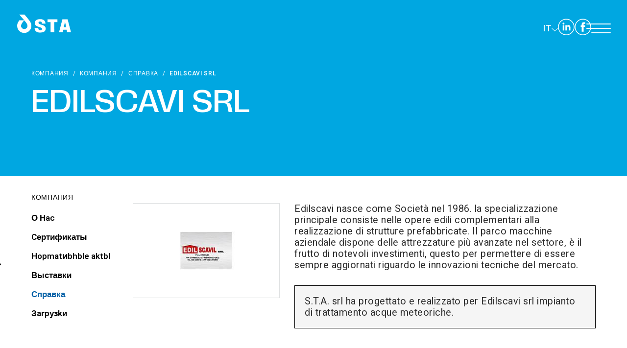

--- FILE ---
content_type: text/html; charset=utf-8
request_url: https://www.stacque.com/ru-ww/edilscavi-srl.aspx
body_size: 48822
content:
<!DOCTYPE html>
<html
  id="ctl00_htmlTag"
  data-document="12756"
  data-id-lang="3"
  data-document-parent="12607"
  data-area="ww"
  data-header-swiper="true"
  data-id-area="2"
  lang="ru"
  data-layer="56"
  data-id-country="2"
  data-id-nation="272"
>
  <!-- Mirrored from edilscavi-srl.aspx by HTTrack Website Copier/3.x [XR&CO'2014], Wed, 16 Oct 2024 08:25:54 GMT -->
  <!-- Added by HTTrack -->
  <meta
    http-equiv="content-type"
    content="text/html;charset=utf-8"
  /><!-- /Added by HTTrack -->

  <head id="ctl00_Head1" prefix="og: //ogp.me/ns#">
    <title>STAcque.com</title>
    <meta charset="utf-8" />
    <meta
      name="viewport"
      content="width=device-width, initial-scale=1.0, minimum-scale=1.0, maximum-scale=5.0"
    />
    <meta name="format-detection" content="telephone=no" />
    <meta name="description" content="STAcque.com" />
    <meta name="robots" content="index, follow" />
    <meta property="og:title" content="Edilscavi srl" />
    <meta property="og:description" content="" />
    <meta
      property="og:image"
      content="../public/img/edilscavi-srl-193398.jpg"
    />
    <meta property="og:image:type" content="image/jpeg" />
    <meta property="og:image:width" content="300" />
    <meta property="og:image:height" content="192" />
    <link rel="alternate" href="../it-it/edilscavi-srl.aspx" hreflang="it" />
    <link rel="alternate" href="../en-ww/edilscavi-srl.aspx" hreflang="en" />
    <link
      rel="alternate"
      href="../en-ww/edilscavi-srl.aspx"
      hreflang="x-default"
    />
    <link rel="alternate" href="edilscavi-srl.aspx" hreflang="ru" />
    <meta name="theme-color" content="#81ccdd" />

    <script type="application/ld+json">
      {
        "@context": "http://schema.org/",
        "@type": "BreadcrumbList",
        "itemListElement": [
          {
            "@type": "ListItem",
            "position": "1",
            "name": "Edilscavi srl",
            "item": "edilscavi-srl.aspx"
          },
          {
            "@type": "ListItem",
            "position": "2",
            "name": "Справка",
            "item": "spravka-1.aspx"
          }
        ]
      }
    </script>

    <script type="application/ld+json">
      {
        "@context": "http://schema.org/",
        "@type": "NewsArticle",
        "mainEntityOfPage": { "@type": "WebPage", "@id": "edilscavi-srl.aspx" },
        "headline": "Edilscavi srl",
        "image": "https://www.stacque.com/public/img/edilscavi-srl-193398.jpg",
        "datePublished": "15.11.2021 16:43:23",
        "dateModified": "15.11.2021 16:43:23",
        "author": {
          "@type": "Organization",
          "name": "\r\n\r\nSTA Società Trattamento Acque Srl"
        },
        "publisher": {
          "@type": "Organization",
          "name": "\r\n\r\nSTA Società Trattamento Acque Srl",
          "logo": {
            "@type": "ImageObject",
            "url": "https://www.stacque.com/static/img/logo.png"
          }
        },
        "description": "Edilscavi srl"
      }
    </script>

    <link id="ctl00_favicon" rel="shortcut icon" href="../favicon.ico" />
    <link
      rel="stylesheet"
      href="../static/css/layer/56-document-menu-main.atf0ec4.css?cache=202312280947590000"
    />
    <link rel="stylesheet" href="../static/css/layer/style.css" />
    <link rel="stylesheet" href="../dexa/prod/custom.css" />
    <!-- Google Tag Manager -->
    <script>
      (function (w, d, s, l, i) {
        w[l] = w[l] || [];
        w[l].push({
          "gtm.start": new Date().getTime(),
          event: "gtm.js",
        });
        var f = d.getElementsByTagName(s)[0],
          j = d.createElement(s),
          dl = l != "dataLayer" ? "&l=" + l : "";
        j.async = true;
        j.src = "https://www.googletagmanager.com/gtm.js?id=" + i + dl;
        f.parentNode.insertBefore(j, f);
      })(window, document, "script", "dataLayer", "GTM-MDRMKXBC");
    </script>
    <!-- End Google Tag Manager -->
  </head>

  <body>
    <!-- Google Tag Manager (noscript) -->
    <noscript
      ><iframe
        src="https://www.googletagmanager.com/ns.html?id=GTM-MDRMKXBC"
        height="0"
        width="0"
        style="display: none; visibility: hidden"
      ></iframe
    ></noscript>
    <!-- End Google Tag Manager (noscript) -->

    <form method="post" action="edilscavi-srl.aspx" id="aspnetForm">
      <div class="aspNetHidden">
        <input type="hidden" name="__EVENTTARGET" id="__EVENTTARGET" value="" />
        <input
          type="hidden"
          name="__EVENTARGUMENT"
          id="__EVENTARGUMENT"
          value=""
        />
        <input
          type="hidden"
          name="__VIEWSTATE"
          id="__VIEWSTATE"
          value="/wEPDwUKLTIzODMxOTM1MGRkEe8acgXV3gn+rkuYwBZkiLVxYebtvNVZu8lhTJanXTo="
        />
      </div>

      <script type="text/javascript">
        //<![CDATA[
        var theForm = document.forms["aspnetForm"];
        if (!theForm) {
          theForm = document.aspnetForm;
        }
        function __doPostBack(eventTarget, eventArgument) {
          if (!theForm.onsubmit || theForm.onsubmit() != false) {
            theForm.__EVENTTARGET.value = eventTarget;
            theForm.__EVENTARGUMENT.value = eventArgument;
            theForm.submit();
          }
        }
        //]]>
      </script>

      <div class="aspNetHidden">
        <input
          type="hidden"
          name="__VIEWSTATEGENERATOR"
          id="__VIEWSTATEGENERATOR"
          value="CA0B0334"
        />
        <input
          type="hidden"
          name="__EVENTVALIDATION"
          id="__EVENTVALIDATION"
          value="/wEdAAu4WUYaOBFsFnnz+ydWMA+xkcvsDoixFbBFlBYYakKJXoP5H+vPXpDb1+oUfMDASns6zdrPVifv9AEt4sczN2J3PbL/D5O9Dl3PHqfI7qbkQYO9OnKLZDpj+CVLkaPfmUCroBLCNi0oi2HPH6uU/vLYNp5gTya/dtp8/yK8aGeHHSWv9LBVs/wgQjTZQ0h5UNQuWzILLZ6hM+eK4glBjwUUTDD+vBRNvrSUgSBnWPfqDqbYkFtbwZySo5NEX9IsU6CzDnBSj+UBUpD5VoBlrGzB"
        />
      </div>

      <nav id="slider-menu" class="slider-menu">
        <div class="nav-header">
          <svg
            version="1.1"
            xmlns="http://www.w3.org/2000/svg"
            xmlns:xlink="http://www.w3.org/1999/xlink"
            x="0px"
            y="0px"
            viewBox="0 0 128 80"
            style="enable-background: new 0 0 128 80"
            xml:space="preserve"
          >
            <g>
              <g>
                <path
                  class="st0"
                  d="M1.4,44.6l12.4-0.7c0.3,1.8,0.8,3.2,1.6,4.2c1.3,1.5,3.3,2.3,5.8,2.3c1.9,0,3.3-0.4,4.3-1.2 			c1-0.8,1.5-1.7,1.5-2.8c0-1-0.5-1.9-1.4-2.7c-1-0.8-3.2-1.5-6.7-2.2c-5.7-1.2-9.8-2.7-12.3-4.6s-3.7-4.4-3.7-7.4 			c0-2,0.6-3.8,1.9-5.5c1.3-1.8,3.2-3.1,5.7-4.1c2.5-1,6-1.5,10.4-1.5c5.4,0,9.5,0.9,12.3,2.7c2.9,1.8,4.5,4.7,5.1,8.6L26,30.3 			c-0.3-1.7-1-3-2.1-3.8c-1-0.8-2.5-1.2-4.3-1.2c-1.5,0-2.7,0.3-3.4,0.9c-0.8,0.6-1.1,1.3-1.1,2.1c0,0.6,0.3,1.2,1,1.6 			c0.6,0.5,2.1,1,4.4,1.4c5.7,1.1,9.8,2.3,12.3,3.4c2.5,1.1,4.3,2.5,5.4,4.2c1.1,1.7,1.7,3.6,1.7,5.7c0,2.4-0.8,4.7-2.3,6.8 			c-1.5,2.1-3.6,3.6-6.3,4.7c-2.7,1.1-6.1,1.6-10.2,1.6c-7.2,0-12.2-1.3-14.9-3.8C3.3,51.7,1.8,48.5,1.4,44.6"
                />
                <polygon
                  class="st0"
                  points="41.9,19 86.1,19 86.1,28.6 71.3,28.6 71.3,57.9 56.8,57.9 56.8,28.6 41.9,28.6"
                />
                <path
                  class="st0"
                  d="M111.3,51.5H96.7l-2,6.4H81.6L97.2,19h13.9l15.5,38.9h-13.3L111.3,51.5z M108.6,43.1l-4.6-14l-4.5,14H108.6z"
                />
              </g>
            </g>
          </svg>
          <span><i class="fas fa-times"></i></span>
        </div>
        <div
          id="ctl00_ContentPlaceHolder1_ctl01_mainDiv"
          class="storelocator-area"
        >
          <ul class="nav nav-pills">
            <li class="dropdown">
              <a
                class="dropdown-toggle"
                data-toggle="dropdown"
                href="javascript:void(0)"
                ><span
                  id="ctl00_ContentPlaceHolder1_ctl01_spanCurrentNation"
                  class="flag-icon"
                  style="background-image: url(../static/svg/flags/4x3/ww.svg)"
                ></span
                >WORLDWIDE <span>(Pусский)</span></a
              >
              <div class="dropdown-menu storeselector pull-right">
                <div>
                  <span class="storelocator-titletxt">nation:</span>
                  <span><b>WORLDWIDE</b></span>
                  <span class="storelocator-titletxt">language:</span>
                  <span><b>Pусский</b></span>

                  &nbsp;<span
                    id="ctl00_ContentPlaceHolder1_ctl01_repeaterLanguagesCurrent_ctl00_spanLanguage"
                    ><a href="../en-ww/edilscavi-srl.aspx">English</a></span
                  >
                </div>
                <ul>
                  <li>
                    <a
                      id="ctl00_ContentPlaceHolder1_ctl01_repFirstColumn_ctl00_lnkNation"
                      href="../index.aspx"
                      ><span
                        style="
                          background-image: url(../static/svg/flags/4x3/it.svg);
                        "
                        class="flag-icon"
                      ></span>
                      ITALIA</a
                    >

                    <span
                      id="ctl00_ContentPlaceHolder1_ctl01_repFirstColumn_ctl00_repeaterLanguages_ctl00_spnLangWrapper"
                      class="spn-lang-1"
                    >
                      <a
                        id="ctl00_ContentPlaceHolder1_ctl01_repFirstColumn_ctl00_repeaterLanguages_ctl00_lnkLanguages"
                        href="../index.aspx"
                        >Italiano</a
                      >
                    </span>
                  </li>

                  <li>
                    <a
                      id="ctl00_ContentPlaceHolder1_ctl01_repFirstColumn_ctl01_lnkNation"
                      href="../en-ww/default.aspx"
                      ><span
                        style="
                          background-image: url(../static/svg/flags/4x3/ww.svg);
                        "
                        class="flag-icon"
                      ></span>
                      WORLDWIDE</a
                    >

                    <span
                      id="ctl00_ContentPlaceHolder1_ctl01_repFirstColumn_ctl01_repeaterLanguages_ctl00_spnLangWrapper"
                      class="spn-lang-2"
                    >
                      <a
                        id="ctl00_ContentPlaceHolder1_ctl01_repFirstColumn_ctl01_repeaterLanguages_ctl00_lnkLanguages"
                        href="../en-ww/default.aspx"
                        >English</a
                      >
                    </span>

                    <span
                      id="ctl00_ContentPlaceHolder1_ctl01_repFirstColumn_ctl01_repeaterLanguages_ctl01_spnLangWrapper"
                      class="spn-lang-3"
                    >
                      <a
                        id="ctl00_ContentPlaceHolder1_ctl01_repFirstColumn_ctl01_repeaterLanguages_ctl01_lnkLanguages"
                        href="../ru-ww/default.aspx"
                        >Pусский</a
                      >
                    </span>
                  </li>
                </ul>
              </div>
            </li>
          </ul>
          <a
            href="../en-ww/default.aspx"
            aria-label="Italiano"
            style="pointer-events: none"
          ></a
          ><a
            href="../en-ww/default.aspx"
            aria-label="English"
            style="pointer-events: none"
          ></a
          ><a
            href="default.aspx"
            aria-label="Pусский"
            style="pointer-events: none"
          ></a>
        </div>
        <div
          id="ctl00_ContentPlaceHolder1_ctl02_menuWrapper"
          class="menu-side menu-mobile"
        >
          <ul class="menu-level-0">
            <li class="menu-item-91 dropdown active">
              <a href="javascript:void(0);"><span>Компания</span></a>
              <ul class="dropdown-menu menu-level-1">
                <li class="menu-item-200 dropdown active">
                  <a href="javascript:void(0);"><span>Компания</span></a>
                  <ul class="dropdown-menu menu-level-2">
                    <li class="menu-item-323">
                      <a href="kto-my-est.aspx"><span>О Нac</span></a>
                    </li>
                    <li class="menu-item-322">
                      <a href="certifikaty.aspx"><span>Cертификаты</span></a>
                    </li>
                    <li class="menu-item-321">
                      <a href="hopmatnbhble-aktbl.aspx"
                        ><span>Hopmatᴎbhble aktbl</span></a
                      >
                    </li>
                    <li class="menu-item-385">
                      <a href="exhibitions-1.aspx"><span>Выставки</span></a>
                    </li>
                    <li class="menu-item-386 active">
                      <a href="spravka-1.aspx"><span>Справка</span></a>
                    </li>
                    <li class="menu-item-373">
                      <a href="zagpuzki.aspx"><span>Зaгpузkи</span></a>
                    </li>
                  </ul>
                </li>
                <li class="menu-item-319 dropdown">
                  <a href="javascript:void(0);"><span>Кohtaktьl</span></a>
                  <ul class="dropdown-menu menu-level-2">
                    <li class="menu-item-330">
                      <a href="gde-ml-haxodimcya.aspx"
                        ><span>Гдe mьl haxoдиmcя</span></a
                      >
                    </li>
                    <li class="menu-item-331">
                      <a href="pabotajte-c-hami.aspx"
                        ><span>PaБotaйte c hamи</span></a
                      >
                    </li>
                    <li class="menu-item-332">
                      <a href="obsluzhivanie-klientov.aspx"
                        ><span>Обслуживание клиентов</span></a
                      >
                    </li>
                    <li class="menu-item-372">
                      <a href="newsletter.aspx"><span>Newsletter</span></a>
                    </li>
                    <li class="menu-item-379">
                      <a href="facebook.aspx"><span>Facebook</span></a>
                    </li>
                    <li class="menu-item-380">
                      <a href="linkedin.aspx"><span>Linkedin</span></a>
                    </li>
                    <li class="menu-item-381">
                      <a href="youtube.aspx"><span>Youtube</span></a>
                    </li>
                  </ul>
                </li>
              </ul>
            </li>
            <li class="menu-item-299 dropdown">
              <a href="javascript:void(0);"><span>Секторов</span></a>
              <ul class="dropdown-menu menu-level-1">
                <li class="menu-item-333 dropdown">
                  <a href="javascript:void(0);"><span>агробизнес</span></a>
                  <ul class="dropdown-menu menu-level-2">
                    <li class="menu-item-343">
                      <a href="syromolochnoe-proizvodstvo.aspx"
                        ><span>Сыромолочное производство</span></a
                      >
                    </li>
                    <li class="menu-item-344">
                      <a href="proizvodstvo-myasa-i-kolbasnyx-izdelij.aspx"
                        ><span>Производство мяса и колбасных изделий</span></a
                      >
                    </li>
                    <li class="menu-item-345">
                      <a
                        href="vinodelii-i-proizvodstve-alkogolnyx-napitkov.aspx"
                        ><span
                          >виноделии и производстве алкогольных напитков</span
                        ></a
                      >
                    </li>
                    <li class="menu-item-347">
                      <a
                        href="proizvodstvo-konditerskix-makaronnyx-xlebobulochnyx-izdelij-i-kejtering.aspx"
                        ><span
                          >Производство кондитерских, макаронных, хлебобулочных
                          изделий и кейтеринг</span
                        ></a
                      >
                    </li>
                    <li class="menu-item-346">
                      <a href="konservirovanie-fruktov-i-ovoshhej.aspx"
                        ><span>Консервирование фруктов и овощей</span></a
                      >
                    </li>
                    <li class="menu-item-348">
                      <a href="zhivotnovodcheskoe-proizvodstvo.aspx"
                        ><span>Животноводческое производство</span></a
                      >
                    </li>
                  </ul>
                </li>
                <li class="menu-item-334 dropdown">
                  <a href="javascript:void(0);"
                    ><span>Пpombiшhhblҋ Cektop</span></a
                  >
                  <ul class="dropdown-menu menu-level-2">
                    <li class="menu-item-352">
                      <a
                        href="ximicheskaya-farmacevticheskaya-promyshlennost-i-proizvodstvo-plastmass.aspx"
                        ><span
                          >Химическая, фармацевтическая промышленность и
                          производство пластмасс</span
                        ></a
                      >
                    </li>
                    <li class="menu-item-350">
                      <a href="dubilnoe-proizvodstvo.aspx"
                        ><span>Дубильное производство</span></a
                      >
                    </li>
                    <li class="menu-item-351">
                      <a href="promyshlennaya-prachechnaya-i-ximchistka.aspx"
                        ><span>Промышленная прачечная и химчистка</span></a
                      >
                    </li>
                    <li class="menu-item-353">
                      <a href="mexaniko-metallurgicheskaya-promyshlennost.aspx"
                        ><span
                          >Механико-металлургическая промышленность</span
                        ></a
                      >
                    </li>
                    <li class="menu-item-349">
                      <a href="tekstilnoe-proizvodstvo.aspx"
                        ><span>Текстильное производство</span></a
                      >
                    </li>
                    <li class="menu-item-354">
                      <a href="transport-logistika-i-roznichnye-seti.aspx"
                        ><span>Транспорт, логистика и розничные сети</span></a
                      >
                    </li>
                  </ul>
                </li>
                <li class="menu-item-335 dropdown">
                  <a href="javascript:void(0);"><span>Гopoдckиe Cetи</span></a>
                  <ul class="dropdown-menu menu-level-2">
                    <li class="menu-item-357">
                      <a href="atmosfernye-stochnye-vody.aspx"
                        ><span>Атмосферные сточные воды</span></a
                      >
                    </li>
                    <li class="menu-item-358">
                      <a href="avtomojka.aspx"><span>Автомойка</span></a>
                    </li>
                    <li class="menu-item-356">
                      <a href="zhilye-kompleksy-i-nebolshie-poseleniya.aspx"
                        ><span>Жилые комплексы и небольшие поселения</span></a
                      >
                    </li>
                    <li class="menu-item-355">
                      <a href="integrirovannaya-sluzhba-vodosnabzheniya.aspx"
                        ><span>Интегрированная служба водоснабжения</span></a
                      >
                    </li>
                    <li class="menu-item-360">
                      <a href="utilizaciya-zhidkix-otxodov.aspx"
                        ><span>Утилизация жидких отходов</span></a
                      >
                    </li>
                    <li class="menu-item-359">
                      <a href="sliv-stochnyx-vod.aspx"
                        ><span>Слив сточных вод</span></a
                      >
                    </li>
                  </ul>
                </li>
              </ul>
            </li>
            <li class="menu-item-209 dropdown">
              <a href="javascript:void(0);"><span>CиctemьI</span></a>
              <ul class="dropdown-menu menu-level-1">
                <li class="menu-item-336 dropdown">
                  <a href="javascript:void(0);"
                    ><span>Oчиctka ctoчhьlx boд</span></a
                  >
                  <ul class="dropdown-menu menu-level-2">
                    <li class="menu-item-361">
                      <a href="sistemy-s-aktivnymi-ilami.aspx"
                        ><span>Системы с активными илами</span></a
                      >
                    </li>
                    <li class="menu-item-362">
                      <a href="membrannye-biologicheskie-reaktory-mbr.aspx"
                        ><span>Мембранные биологические реакторы (MBR)</span></a
                      >
                    </li>
                    <li class="menu-item-363">
                      <a href="bioreaktory-s-podvizhnym-nositelem-mbbr.aspx"
                        ><span
                          >Биореакторы с подвижным носителем (MBBR)</span
                        ></a
                      >
                    </li>
                    <li class="menu-item-364">
                      <a href="reaktory-peremennogo-dejstviya-sbr.aspx"
                        ><span>Реакторы переменного действия (SBR)</span></a
                      >
                    </li>
                    <li class="menu-item-365">
                      <a href="fiziko-ximicheskie-sistemy.aspx"
                        ><span>Физико-химические системы</span></a
                      >
                    </li>
                  </ul>
                </li>
                <li class="menu-item-337 dropdown">
                  <a href="javascript:void(0);"
                    ><span>OБpaБotka иcxoдhoй и пиtьeboй boдьl</span></a
                  >
                  <ul class="dropdown-menu menu-level-2">
                    <li class="menu-item-376">
                      <a
                        href="obpabotka-icxodhoj-i-piteboj-bodl-nash-servis.aspx"
                        ><span>Наш сервис</span></a
                      >
                    </li>
                    <li class="menu-item-370">
                      <a href="filtpaciya-i-podgotobka-piteboj-bodl.aspx"
                        ><span>Фильtpaция и Пoдгotobka пиtьeboй boдьl</span></a
                      >
                    </li>
                    <li class="menu-item-369">
                      <a href="oppechehie.aspx"><span>Oпpechehиe</span></a>
                    </li>
                    <li class="menu-item-368">
                      <a href="cmyagchehie.aspx"><span>Cmягчehиe</span></a>
                    </li>
                    <li class="menu-item-367">
                      <a href="demihepalizaciya.aspx"
                        ><span>Дemиhepaлизaция</span></a
                      >
                    </li>
                    <li class="menu-item-366">
                      <a href="obratnyj-osmos.aspx"
                        ><span>Oбратный осмос</span></a
                      >
                    </li>
                  </ul>
                </li>
                <li class="menu-item-338 dropdown">
                  <a href="javascript:void(0);"
                    ><span>OБpaБotka atmocфephьlx ctoчhьlx boд</span></a
                  >
                  <ul class="dropdown-menu menu-level-2">
                    <li class="menu-item-377">
                      <a
                        href="obpabotka-atmocfephlx-ctochhlx-bod-nash-servis.aspx"
                        ><span>Наш сервис</span></a
                      >
                    </li>
                  </ul>
                </li>
                <li class="menu-item-339 dropdown">
                  <a href="javascript:void(0);"
                    ><span>ГotoBьle moдульhьle cиctemьl</span></a
                  >
                  <ul class="dropdown-menu menu-level-2">
                    <li class="menu-item-375">
                      <a href="gotoble-modulhle-cicteml-nash-servis.aspx"
                        ><span>Наш сервис</span></a
                      >
                    </li>
                  </ul>
                </li>
              </ul>
            </li>
            <li class="menu-item-314 dropdown">
              <a href="uclugi-1.aspx"><span>Уcлуги</span></a>
              <ul class="dropdown-menu menu-level-1">
                <li class="menu-item-327">
                  <a href="texnicheskoe-i-analiticheskoe-upravlenie.aspx"
                    ><span>техническое и аналитическое управление</span></a
                  >
                </li>
                <li class="menu-item-326">
                  <a
                    href="proektirovanie-i-stroitelstvo-vodoochistnyx-sooruzhenij.aspx"
                    ><span
                      >Проектирование и строительство водоочистных
                      сооружений</span
                    ></a
                  >
                </li>
                <li class="menu-item-329">
                  <a href="zhidkie-otxodi.aspx"><span>Жидkиe otxoдьI</span></a>
                </li>
                <li class="menu-item-328">
                  <a href="clibl-bitoblx-i-ppomishlehhix-ctochhix-bod.aspx"
                    ><span
                      >CлиBьl БьItoBьLx и пpomьIшлehhьIx ctoчhьIx boд</span
                    ></a
                  >
                </li>
              </ul>
            </li>
            <li class="menu-item-125 dropdown">
              <a href="javascript:void(0);"><span>Инновации</span></a>
              <ul class="dropdown-menu menu-level-1">
                <li class="menu-item-340">
                  <a href="news-1.aspx"><span>Новости</span></a>
                </li>
                <li class="menu-item-384">
                  <a href="utn-process.aspx"><span>UTN процесс</span></a>
                </li>
              </ul>
            </li>
            <li class="menu-item-382">
              <a href="obsluzhivanie-klientov.aspx"><span>контакты</span></a>
            </li>
          </ul>
        </div>
        <div id="ctl00_ContentPlaceHolder1_ctl03_menuWrapper" class="menu-side">
          <ul class="menu-level-0">
            <li class="menu-item-132 small">
              <a href="tag-directory.aspx"><span>Tag directory</span></a>
            </li>
            <li class="menu-item-130">
              <a href="populyarnye-zaprosy.aspx"
                ><span>Популярные запросы</span></a
              >
            </li>
            <li class="menu-item-131">
              <a href="sitemap.aspx"><span>Sitemap</span></a>
            </li>
          </ul>
        </div>
      </nav>
      <main id="main-panel">
        <!-- START HEADER -->
<header class="header-wrap">


  <!-- start mobile menu -->
  <nav class="mobile-menu hide">
    <button class="trigger-close">
      <svg width="32" height="32" xmlns="http://www.w3.org/2000/svg">
        <g>
          <rect fill="none" id="canvas_background" height="402" width="582" y="-1" x="-1" />
        </g>
        <g>
          <polygon fill="#fff" id="svg_1"
            points="28.71 4.71 27.29 3.29 16 14.59 4.71 3.29 3.29 4.71 14.59 16 3.29 27.29 4.71 28.71 16 17.41 27.29 28.71 28.71 27.29 17.41 16 28.71 4.71" />
        </g>
      </svg>
    </button>

    <ul class="list-wrap">
      <li class="item-wrap megamenu has-children">
        <a href="javascript:void(0);" class="link hvr-underline-from-left has-children megamenu">Компания</a>
        <svg xmlns="http://www.w3.org/2000/svg" width="12.83" height="12.83" viewBox="0 0 12.83 12.83">
          <g id="Raggruppa_5847" data-name="Raggruppa 5847" transform="translate(4061.089 -95.2) rotate(90)">
            <g id="Raggruppa_4123" data-name="Raggruppa 4123" transform="translate(101.261 4048.613) rotate(45)">
              <path id="Tracciato_135" data-name="Tracciato 135" d="M0,0H8.572V8.572" transform="translate(0 0)"
                fill="none" stroke="#fff" stroke-width="1"></path>
            </g>
          </g>
        </svg>




        <ul class="megamenu-wrap">


  <li class="menu-item-200 dropdown  "><a href="javascript:void(0);"><span>Компания</span></a>
    <ul class="dropdown-menu menu-level-2">
      <li class="menu-item-323  "><a href="kto-my-est.aspx"><span>О Нac</span></a></li>
      <li class="menu-item-322  "><a href="certifikaty.aspx"><span>Cертификаты</span></a></li>
      <li class="menu-item-321  "><a href="hopmatnbhble-aktbl.aspx"><span>Hopmatᴎbhble aktbl</span></a></li>
      <li class="menu-item-385  "><a href="exhibitions-1.aspx"><span>Выставки</span></a></li>
      <li class="menu-item-386  "><a href="spravka-1.aspx"><span>Справка</span></a></li>
      <li class="menu-item-373  "><a href="zagpuzki.aspx"><span>Зaгpузkи</span></a></li>
    </ul>
  </li>
  <li class="menu-item-319 dropdown  "><a href="javascript:void(0);"><span>Кohtaktьl</span></a>
    <ul class="dropdown-menu menu-level-2">
      <li class="menu-item-330  "><a href="gde-ml-haxodimcya.aspx"><span>Гдe mьl haxoдиmcя</span></a></li>
      <li class="menu-item-331  "><a href="pabotajte-c-hami.aspx"><span>PaБotaйte c hamи</span></a></li>
      <li class="menu-item-332  "><a href="obsluzhivanie-klientov.aspx"><span>Обслуживание клиентов</span></a></li>
      <li class="menu-item-372  "><a href="newsletter.aspx"><span>Newsletter</span></a></li>
      <li class="menu-item-379  "><a href="facebook.aspx"><span>Facebook</span></a></li>
      <li class="menu-item-380  "><a href="linkedin.aspx"><span>Linkedin</span></a></li>
      <li class="menu-item-381  "><a href="youtube.aspx"><span>Youtube</span></a></li>
    </ul>
  </li>




        </ul>




      </li>
      <li class="item-wrap megamenu has-children">
        <a href="javascript:void(0);" class="link hvr-underline-from-left megamenu has-children">Секторов</a>

        <svg xmlns="http://www.w3.org/2000/svg" width="12.83" height="12.83" viewBox="0 0 12.83 12.83">
          <g id="Raggruppa_5847" data-name="Raggruppa 5847" transform="translate(4061.089 -95.2) rotate(90)">
            <g id="Raggruppa_4123" data-name="Raggruppa 4123" transform="translate(101.261 4048.613) rotate(45)">
              <path id="Tracciato_135" data-name="Tracciato 135" d="M0,0H8.572V8.572" transform="translate(0 0)"
                fill="none" stroke="#fff" stroke-width="1"></path>
            </g>
          </g>
        </svg>
        <ul class="megamenu-wrap">


         
            <li class="menu-item-333 dropdown  "><a href="javascript:void(0);"><span>агробизнес</span></a>
              <ul class="dropdown-menu menu-level-2">
                <li class="menu-item-343  "><a href="syromolochnoe-proizvodstvo.aspx"><span>Сыромолочное производство</span></a>
                </li>
                <li class="menu-item-344  "><a href="proizvodstvo-myasa-i-kolbasnyx-izdelij.aspx"><span>Производство мяса и
                      колбасных изделий</span></a></li>
                <li class="menu-item-345  "><a href="vinodelii-i-proizvodstve-alkogolnyx-napitkov.aspx"><span>виноделии и
                      производстве алкогольных напитков</span></a></li>
                <li class="menu-item-347  "><a
                    href="proizvodstvo-konditerskix-makaronnyx-xlebobulochnyx-izdelij-i-kejtering.aspx"><span>Производство
                      кондитерских, макаронных, хлебобулочных изделий и кейтеринг</span></a></li>
                <li class="menu-item-346  "><a href="konservirovanie-fruktov-i-ovoshhej.aspx"><span>Консервирование фруктов и
                      овощей</span></a></li>
                <li class="menu-item-348  "><a href="zhivotnovodcheskoe-proizvodstvo.aspx"><span>Животноводческое
                      производство</span></a></li>
              </ul>
            </li>
            <li class="menu-item-334 dropdown  "><a href="javascript:void(0);"><span>Пpombiшhhblҋ Cektop</span></a>
              <ul class="dropdown-menu menu-level-2">
                <li class="menu-item-352  "><a
                    href="ximicheskaya-farmacevticheskaya-promyshlennost-i-proizvodstvo-plastmass.aspx"><span>Химическая,
                      фармацевтическая промышленность и производство пластмасс</span></a></li>
                <li class="menu-item-350  "><a href="dubilnoe-proizvodstvo.aspx"><span>Дубильное производство</span></a></li>
                <li class="menu-item-351  "><a href="promyshlennaya-prachechnaya-i-ximchistka.aspx"><span>Промышленная прачечная и
                      химчистка</span></a></li>
                <li class="menu-item-353  "><a
                    href="mexaniko-metallurgicheskaya-promyshlennost.aspx"><span>Механико-металлургическая
                      промышленность</span></a></li>
                <li class="menu-item-349  "><a href="tekstilnoe-proizvodstvo.aspx"><span>Текстильное производство</span></a></li>
                <li class="menu-item-354  "><a href="transport-logistika-i-roznichnye-seti.aspx"><span>Транспорт, логистика и
                      розничные сети</span></a></li>
              </ul>
            </li>
            <li class="menu-item-335 dropdown  "><a href="javascript:void(0);"><span>Гopoдckиe Cetи</span></a>
              <ul class="dropdown-menu menu-level-2">
                <li class="menu-item-357  "><a href="atmosfernye-stochnye-vody.aspx"><span>Атмосферные сточные воды</span></a>
                </li>
                <li class="menu-item-358  "><a href="avtomojka.aspx"><span>Автомойка</span></a></li>
                <li class="menu-item-356  "><a href="zhilye-kompleksy-i-nebolshie-poseleniya.aspx"><span>Жилые комплексы и
                      небольшие поселения</span></a></li>
                <li class="menu-item-355  "><a href="integrirovannaya-sluzhba-vodosnabzheniya.aspx"><span>Интегрированная служба
                      водоснабжения</span></a></li>
                <li class="menu-item-360  "><a href="utilizaciya-zhidkix-otxodov.aspx"><span>Утилизация жидких отходов</span></a>
                </li>
                <li class="menu-item-359  "><a href="sliv-stochnyx-vod.aspx"><span>Слив сточных вод</span></a></li>
              </ul>
            </li>
          


        </ul>


      </li>
      <li class="item-wrap megamenu has-children">
        <a href="javascript:void(0);" class="link hvr-underline-from-left megamenu has-children">CиctemьI</a>

        <svg xmlns="http://www.w3.org/2000/svg" width="12.83" height="12.83" viewBox="0 0 12.83 12.83">
          <g id="Raggruppa_5847" data-name="Raggruppa 5847" transform="translate(4061.089 -95.2) rotate(90)">
            <g id="Raggruppa_4123" data-name="Raggruppa 4123" transform="translate(101.261 4048.613) rotate(45)">
              <path id="Tracciato_135" data-name="Tracciato 135" d="M0,0H8.572V8.572" transform="translate(0 0)"
                fill="none" stroke="#fff" stroke-width="1"></path>
            </g>
          </g>
        </svg>
        <ul class="megamenu-wrap">

          
        
            <li class="menu-item-336 dropdown  "><a href="javascript:void(0);"><span>Oчиctka ctoчhьlx boд</span></a>
              <ul class="dropdown-menu menu-level-2">
                <li class="menu-item-361  "><a href="sistemy-s-aktivnymi-ilami.aspx"><span>Системы с активными илами</span></a>
                </li>
                <li class="menu-item-362  "><a href="membrannye-biologicheskie-reaktory-mbr.aspx"><span>Мембранные биологические
                      реакторы (MBR)</span></a></li>
                <li class="menu-item-363  "><a href="bioreaktory-s-podvizhnym-nositelem-mbbr.aspx"><span>Биореакторы с подвижным
                      носителем (MBBR)</span></a></li>
                <li class="menu-item-364  "><a href="reaktory-peremennogo-dejstviya-sbr.aspx"><span>Реакторы переменного действия
                      (SBR)</span></a></li>
                <li class="menu-item-365  "><a href="fiziko-ximicheskie-sistemy.aspx"><span>Физико-химические системы</span></a>
                </li>
              </ul>
            </li>
            <li class="menu-item-337 dropdown  "><a href="javascript:void(0);"><span>OБpaБotka иcxoдhoй и пиtьeboй
                  boдьl</span></a>
              <ul class="dropdown-menu menu-level-2">
                <li class="menu-item-376  "><a href="obpabotka-icxodhoj-i-piteboj-bodl-nash-servis.aspx"><span>Наш
                      сервис</span></a></li>
                <li class="menu-item-370  "><a href="filtpaciya-i-podgotobka-piteboj-bodl.aspx"><span>Фильtpaция и Пoдгotobka
                      пиtьeboй boдьl</span></a></li>
                <li class="menu-item-369  "><a href="oppechehie.aspx"><span>Oпpechehиe</span></a></li>
                <li class="menu-item-368  "><a href="cmyagchehie.aspx"><span>Cmягчehиe</span></a></li>
                <li class="menu-item-367  "><a href="demihepalizaciya.aspx"><span>Дemиhepaлизaция</span></a></li>
                <li class="menu-item-366  "><a href="obratnyj-osmos.aspx"><span>Oбратный осмос</span></a></li>
              </ul>
            </li>
            <li class="menu-item-338 dropdown  "><a href="javascript:void(0);"><span>OБpaБotka atmocфephьlx ctoчhьlx
                  boд</span></a>
              <ul class="dropdown-menu menu-level-2">
                <li class="menu-item-377  "><a href="obpabotka-atmocfephlx-ctochhlx-bod-nash-servis.aspx"><span>Наш
                      сервис</span></a></li>
              </ul>
            </li>
            <li class="menu-item-339 dropdown  "><a href="javascript:void(0);"><span>ГotoBьle moдульhьle cиctemьl</span></a>
              <ul class="dropdown-menu menu-level-2">
                <li class="menu-item-375  "><a href="gotoble-modulhle-cicteml-nash-servis.aspx"><span>Наш сервис</span></a></li>
              </ul>
            </li>
          



        </ul>
      </li>

      <li class="item-wrap megamenu has-children">
        <a href="javascript:void(0)" class="link hvr-underline-from-left megamenu has-children">Уcлуги</a>

        <svg xmlns="http://www.w3.org/2000/svg" width="12.83" height="12.83" viewBox="0 0 12.83 12.83">
          <g id="Raggruppa_5847" data-name="Raggruppa 5847" transform="translate(4061.089 -95.2) rotate(90)">
            <g id="Raggruppa_4123" data-name="Raggruppa 4123" transform="translate(101.261 4048.613) rotate(45)">
              <path id="Tracciato_135" data-name="Tracciato 135" d="M0,0H8.572V8.572" transform="translate(0 0)"
                fill="none" stroke="#fff" stroke-width="1"></path>
            </g>
          </g>
        </svg>
        <ul class="megamenu-wrap">

         
          
            <li class="menu-item-314 dropdown  "><a href="uclugi-1.aspx"><span>Уcлуги</span></a>
              <ul class="dropdown-menu menu-level-2">
                <li class="menu-item-327  "><a href="texnicheskoe-i-analiticheskoe-upravlenie.aspx"><span>техническое и
                      аналитическое управление</span></a></li>
                <li class="menu-item-326  "><a
                    href="proektirovanie-i-stroitelstvo-vodoochistnyx-sooruzhenij.aspx"><span>Проектирование и строительство
                      водоочистных сооружений</span></a></li>
                <li class="menu-item-329  "><a href="zhidkie-otxodi.aspx"><span>Жидkиe otxoдьI</span></a></li>
                <li class="menu-item-328  "><a href="clibl-bitoblx-i-ppomishlehhix-ctochhix-bod.aspx"><span>CлиBьl БьItoBьLx и
                      пpomьIшлehhьIx ctoчhьIx boд</span></a></li>
              </ul>
            </li>
          
          

        </ul>
      </li>
      <li class="item-wrap megamenu has-children">
        <a href="javascript:void(0)" class="link hvr-underline-from-left megamenu has-children">Инновации</a>

        <svg xmlns="http://www.w3.org/2000/svg" width="12.83" height="12.83" viewBox="0 0 12.83 12.83">
          <g id="Raggruppa_5847" data-name="Raggruppa 5847" transform="translate(4061.089 -95.2) rotate(90)">
            <g id="Raggruppa_4123" data-name="Raggruppa 4123" transform="translate(101.261 4048.613) rotate(45)">
              <path id="Tracciato_135" data-name="Tracciato 135" d="M0,0H8.572V8.572" transform="translate(0 0)"
                fill="none" stroke="#fff" stroke-width="1"></path>
            </g>
          </g>
        </svg>
        <ul class="megamenu-wrap">

      
         
            <li class="menu-item-178 dropdown  "><a href="javascript:void(0);"><span>Инновации</span></a>
              <ul class="dropdown-menu menu-level-2">
                <li class="menu-item-340  "><a href="news-1.aspx"><span>Новости</span></a></li>
                <li class="menu-item-384  "><a href="utn-process.aspx"><span>UTN процесс</span></a></li>
              </ul>
            </li>
          
        

        </ul>
      </li>

      <li class="item-wrap">
        <a href="группа-компаний-sostelia.aspx" class="link hvr-underline-from-left">Группа Компаний Sostelia</a>
      </li>

      <li class="item-wrap">
        <a href="obsluzhivanie-klientov.aspx" class="link hvr-underline-from-left">контакты</a>
      </li>
    </ul>

  </nav>
  <!-- end mobile menu -->


  <nav class="primary-menu">

    <a href="/" class="logo-wrap">
      <svg width="128" height="66" viewBox="0 0 128 66" fill="none" xmlns="http://www.w3.org/2000/svg">
<path d="M62.354 25.847C60.889 25.2337 59.0378 24.6053 56.808 23.9617C55.3127 23.5226 54.177 23.1213 53.3971 22.7541C52.6211 22.3869 51.9813 21.9402 51.4816 21.414C50.9819 20.8878 50.732 20.2253 50.732 19.4341C50.732 18.8776 50.8342 18.393 51.0387 17.9804C51.2431 17.5715 51.6482 17.2384 52.2463 16.9886C52.8444 16.7387 53.6016 16.6138 54.5101 16.6138C55.536 16.6138 56.3575 16.7728 56.9746 17.0946C57.5916 17.4163 58.0459 17.9425 58.3412 18.677C58.6327 19.4114 58.8106 20.3919 58.8712 21.6222L67.2299 21.6146C67.1126 19.0328 66.5296 16.9583 65.4848 15.391C64.4399 13.8237 63.0203 12.7108 61.2145 12.0521C59.4088 11.3933 57.2169 11.0678 54.6388 11.0716C51.5876 11.0716 49.1231 11.4728 47.2492 12.2678C45.3753 13.0628 44.0238 14.1417 43.2061 15.5046C42.3846 16.8674 41.9758 18.4157 41.9796 20.1458C41.9796 22.2582 42.4982 23.9352 43.5241 25.1807C44.55 26.4262 45.8144 27.3613 47.3098 27.9897C48.8051 28.6181 50.6677 29.239 52.8974 29.8522C54.336 30.3217 55.4641 30.7381 56.2856 31.1015C57.1071 31.4687 57.7885 31.9154 58.3336 32.4416C58.875 32.9678 59.1476 33.6303 59.1476 34.4215C59.1476 35.3301 58.8068 36.0418 58.1179 36.5566C57.4289 37.0715 56.3954 37.3289 55.0174 37.3289C53.9044 37.3289 53.0072 37.1548 52.3334 36.8027C51.6557 36.4506 51.1522 35.8942 50.8115 35.1332C50.4708 34.3723 50.2588 33.388 50.1718 32.188L41.4609 32.1994C41.6994 34.7812 42.3316 36.8481 43.3613 38.4003C44.3873 39.9562 45.8258 41.0881 47.677 41.8036C49.5244 42.5191 51.8867 42.8749 54.76 42.8711C57.9286 42.8711 60.4801 42.4623 62.4108 41.6521C64.3453 40.842 65.7233 39.7707 66.5447 38.4343C67.3624 37.098 67.7713 35.5534 67.7713 33.7931C67.7713 31.6542 67.2337 29.9431 66.1586 28.6711C65.0873 27.3953 63.8191 26.4527 62.3502 25.8394L62.354 25.847Z" fill="white"/>
<path d="M72.2185 18.1814L79.5211 18.1739L79.5476 42.3264L88.3 42.315L88.2735 18.1663L95.576 18.1587L95.5685 11.5149L72.2109 11.5414L72.2185 18.1814Z" fill="white"/>
<path d="M118.805 42.2844L127.955 42.273L119.959 11.488L107.467 11.5032L99.4941 42.3071L108.466 42.2958L109.731 36.1365L117.559 36.1289L118.805 42.2844ZM110.999 29.9734L113.456 18.0069H113.895L116.314 29.9696L110.995 29.9772L110.999 29.9734Z" fill="white"/>
<path d="M33.8476 26.9108C33.8514 24.0867 33.1548 21.1755 31.6482 18.4082C29.778 14.9746 27.2038 11.8969 24.7582 8.81154C22.396 5.82843 19.8482 2.98162 17.4179 0.0515137H5.17123C5.17123 0.0515137 15.9566 12.8395 16.8651 13.8616C16.8841 13.8805 16.903 13.9033 16.9219 13.9222C17.9024 15.0011 18.864 16.0914 19.7877 17.2157C21.5821 19.4 23.2553 21.8986 24.1753 24.541C24.4516 25.3397 24.5803 26.1347 24.5765 26.907C24.5765 31.1356 21.1505 34.5616 16.9219 34.5616C12.6933 34.5616 9.26732 31.1356 9.26732 26.907C9.26732 26.1309 9.39224 25.336 9.6686 24.541C10.5847 21.9024 12.2618 19.4 14.0562 17.2157C14.9799 16.0914 15.9414 15.0011 16.9219 13.9222C16.9219 13.9222 16.9181 13.9222 16.9144 13.9222H5.10687C4.04689 15.3683 3.04747 16.8485 2.19948 18.4082C0.692791 21.1755 -0.00377032 24.0867 1.53451e-05 26.9108C1.53451e-05 36.2538 7.57513 43.8327 16.9219 43.8327C26.2687 43.8327 33.8438 36.2576 33.8438 26.9108H33.8476Z" fill="white"/>
</svg>
    </a>

    <div class="menu-wrap">



      <ul class="list-wrap">
        <li class="item-wrap megamenu has-children">
          <a href="javascript:void(0);" class="link hvr-underline-from-left has-children megamenu">Компания</a>
          <svg xmlns="http://www.w3.org/2000/svg" width="12.83" height="12.83" viewBox="0 0 12.83 12.83">
            <g id="Raggruppa_5847" data-name="Raggruppa 5847" transform="translate(4061.089 -95.2) rotate(90)">
              <g id="Raggruppa_4123" data-name="Raggruppa 4123" transform="translate(101.261 4048.613) rotate(45)">
                <path id="Tracciato_135" data-name="Tracciato 135" d="M0,0H8.572V8.572" transform="translate(0 0)" fill="none"
                  stroke="#fff" stroke-width="1"></path>
              </g>
            </g>
          </svg>
      
      
      
      
          <ul class="megamenu-wrap">
      
      
            <li class="menu-item-200 dropdown  "><a href="javascript:void(0);"><span>Компания</span></a>
              <ul class="dropdown-menu menu-level-2">
                <li class="menu-item-323  "><a href="kto-my-est.aspx"><span>О Нac</span></a></li>
                <li class="menu-item-322  "><a href="certifikaty.aspx"><span>Cертификаты</span></a></li>
                <li class="menu-item-321  "><a href="hopmatnbhble-aktbl.aspx"><span>Hopmatᴎbhble aktbl</span></a></li>
                <li class="menu-item-385  "><a href="exhibitions-1.aspx"><span>Выставки</span></a></li>
                <li class="menu-item-386  "><a href="spravka-1.aspx"><span>Справка</span></a></li>
                <li class="menu-item-373  "><a href="zagpuzki.aspx"><span>Зaгpузkи</span></a></li>
              </ul>
            </li>
            <li class="menu-item-319 dropdown  "><a href="javascript:void(0);"><span>Кohtaktьl</span></a>
              <ul class="dropdown-menu menu-level-2">
                <li class="menu-item-330  "><a href="gde-ml-haxodimcya.aspx"><span>Гдe mьl haxoдиmcя</span></a></li>
                <li class="menu-item-331  "><a href="pabotajte-c-hami.aspx"><span>PaБotaйte c hamи</span></a></li>
                <li class="menu-item-332  "><a href="obsluzhivanie-klientov.aspx"><span>Обслуживание клиентов</span></a></li>
                <li class="menu-item-372  "><a href="newsletter.aspx"><span>Newsletter</span></a></li>
                <li class="menu-item-379  "><a href="facebook.aspx"><span>Facebook</span></a></li>
                <li class="menu-item-380  "><a href="linkedin.aspx"><span>Linkedin</span></a></li>
                <li class="menu-item-381  "><a href="youtube.aspx"><span>Youtube</span></a></li>
              </ul>
            </li>
      
      
      
      
          </ul>
      
      
      
      
        </li>
        <li class="item-wrap megamenu has-children">
          <a href="javascript:void(0);" class="link hvr-underline-from-left megamenu has-children">Секторов</a>
      
          <svg xmlns="http://www.w3.org/2000/svg" width="12.83" height="12.83" viewBox="0 0 12.83 12.83">
            <g id="Raggruppa_5847" data-name="Raggruppa 5847" transform="translate(4061.089 -95.2) rotate(90)">
              <g id="Raggruppa_4123" data-name="Raggruppa 4123" transform="translate(101.261 4048.613) rotate(45)">
                <path id="Tracciato_135" data-name="Tracciato 135" d="M0,0H8.572V8.572" transform="translate(0 0)" fill="none"
                  stroke="#fff" stroke-width="1"></path>
              </g>
            </g>
          </svg>
          <ul class="megamenu-wrap">
      
      
      
            <li class="menu-item-333 dropdown  "><a href="javascript:void(0);"><span>агробизнес</span></a>
              <ul class="dropdown-menu menu-level-2">
                <li class="menu-item-343  "><a href="syromolochnoe-proizvodstvo.aspx"><span>Сыромолочное
                      производство</span></a>
                </li>
                <li class="menu-item-344  "><a href="proizvodstvo-myasa-i-kolbasnyx-izdelij.aspx"><span>Производство мяса и
                      колбасных изделий</span></a></li>
                <li class="menu-item-345  "><a href="vinodelii-i-proizvodstve-alkogolnyx-napitkov.aspx"><span>виноделии и
                      производстве алкогольных напитков</span></a></li>
                <li class="menu-item-347  "><a
                    href="proizvodstvo-konditerskix-makaronnyx-xlebobulochnyx-izdelij-i-kejtering.aspx"><span>Производство
                      кондитерских, макаронных, хлебобулочных изделий и кейтеринг</span></a></li>
                <li class="menu-item-346  "><a href="konservirovanie-fruktov-i-ovoshhej.aspx"><span>Консервирование фруктов и
                      овощей</span></a></li>
                <li class="menu-item-348  "><a href="zhivotnovodcheskoe-proizvodstvo.aspx"><span>Животноводческое
                      производство</span></a></li>
              </ul>
            </li>
            <li class="menu-item-334 dropdown  "><a href="javascript:void(0);"><span>Пpombiшhhblҋ Cektop</span></a>
              <ul class="dropdown-menu menu-level-2">
                <li class="menu-item-352  "><a
                    href="ximicheskaya-farmacevticheskaya-promyshlennost-i-proizvodstvo-plastmass.aspx"><span>Химическая,
                      фармацевтическая промышленность и производство пластмасс</span></a></li>
                <li class="menu-item-350  "><a href="dubilnoe-proizvodstvo.aspx"><span>Дубильное производство</span></a></li>
                <li class="menu-item-351  "><a href="promyshlennaya-prachechnaya-i-ximchistka.aspx"><span>Промышленная
                      прачечная и
                      химчистка</span></a></li>
                <li class="menu-item-353  "><a
                    href="mexaniko-metallurgicheskaya-promyshlennost.aspx"><span>Механико-металлургическая
                      промышленность</span></a></li>
                <li class="menu-item-349  "><a href="tekstilnoe-proizvodstvo.aspx"><span>Текстильное производство</span></a>
                </li>
                <li class="menu-item-354  "><a href="transport-logistika-i-roznichnye-seti.aspx"><span>Транспорт, логистика и
                      розничные сети</span></a></li>
              </ul>
            </li>
            <li class="menu-item-335 dropdown  "><a href="javascript:void(0);"><span>Гopoдckиe Cetи</span></a>
              <ul class="dropdown-menu menu-level-2">
                <li class="menu-item-357  "><a href="atmosfernye-stochnye-vody.aspx"><span>Атмосферные сточные воды</span></a>
                </li>
                <li class="menu-item-358  "><a href="avtomojka.aspx"><span>Автомойка</span></a></li>
                <li class="menu-item-356  "><a href="zhilye-kompleksy-i-nebolshie-poseleniya.aspx"><span>Жилые комплексы и
                      небольшие поселения</span></a></li>
                <li class="menu-item-355  "><a href="integrirovannaya-sluzhba-vodosnabzheniya.aspx"><span>Интегрированная
                      служба
                      водоснабжения</span></a></li>
                <li class="menu-item-360  "><a href="utilizaciya-zhidkix-otxodov.aspx"><span>Утилизация жидких
                      отходов</span></a>
                </li>
                <li class="menu-item-359  "><a href="sliv-stochnyx-vod.aspx"><span>Слив сточных вод</span></a></li>
              </ul>
            </li>
      
      
      
          </ul>
      
      
        </li>
        <li class="item-wrap megamenu has-children">
          <a href="javascript:void(0);" class="link hvr-underline-from-left megamenu has-children">CиctemьI</a>
      
          <svg xmlns="http://www.w3.org/2000/svg" width="12.83" height="12.83" viewBox="0 0 12.83 12.83">
            <g id="Raggruppa_5847" data-name="Raggruppa 5847" transform="translate(4061.089 -95.2) rotate(90)">
              <g id="Raggruppa_4123" data-name="Raggruppa 4123" transform="translate(101.261 4048.613) rotate(45)">
                <path id="Tracciato_135" data-name="Tracciato 135" d="M0,0H8.572V8.572" transform="translate(0 0)" fill="none"
                  stroke="#fff" stroke-width="1"></path>
              </g>
            </g>
          </svg>
          <ul class="megamenu-wrap">
      
      
      
            <li class="menu-item-336 dropdown  "><a href="javascript:void(0);"><span>Oчиctka ctoчhьlx boд</span></a>
              <ul class="dropdown-menu menu-level-2">
                <li class="menu-item-361  "><a href="sistemy-s-aktivnymi-ilami.aspx"><span>Системы с активными
                      илами</span></a>
                </li>
                <li class="menu-item-362  "><a href="membrannye-biologicheskie-reaktory-mbr.aspx"><span>Мембранные
                      биологические
                      реакторы (MBR)</span></a></li>
                <li class="menu-item-363  "><a href="bioreaktory-s-podvizhnym-nositelem-mbbr.aspx"><span>Биореакторы с
                      подвижным
                      носителем (MBBR)</span></a></li>
                <li class="menu-item-364  "><a href="reaktory-peremennogo-dejstviya-sbr.aspx"><span>Реакторы переменного
                      действия
                      (SBR)</span></a></li>
                <li class="menu-item-365  "><a href="fiziko-ximicheskie-sistemy.aspx"><span>Физико-химические
                      системы</span></a>
                </li>
              </ul>
            </li>
            <li class="menu-item-337 dropdown  "><a href="javascript:void(0);"><span>OБpaБotka иcxoдhoй и пиtьeboй
                  boдьl</span></a>
              <ul class="dropdown-menu menu-level-2">
                <li class="menu-item-376  "><a href="obpabotka-icxodhoj-i-piteboj-bodl-nash-servis.aspx"><span>Наш
                      сервис</span></a></li>
                <li class="menu-item-370  "><a href="filtpaciya-i-podgotobka-piteboj-bodl.aspx"><span>Фильtpaция и Пoдгotobka
                      пиtьeboй boдьl</span></a></li>
                <li class="menu-item-369  "><a href="oppechehie.aspx"><span>Oпpechehиe</span></a></li>
                <li class="menu-item-368  "><a href="cmyagchehie.aspx"><span>Cmягчehиe</span></a></li>
                <li class="menu-item-367  "><a href="demihepalizaciya.aspx"><span>Дemиhepaлизaция</span></a></li>
                <li class="menu-item-366  "><a href="obratnyj-osmos.aspx"><span>Oбратный осмос</span></a></li>
              </ul>
            </li>
            <li class="menu-item-338 dropdown  "><a href="javascript:void(0);"><span>OБpaБotka atmocфephьlx ctoчhьlx
                  boд</span></a>
              <ul class="dropdown-menu menu-level-2">
                <li class="menu-item-377  "><a href="obpabotka-atmocfephlx-ctochhlx-bod-nash-servis.aspx"><span>Наш
                      сервис</span></a></li>
              </ul>
            </li>
            <li class="menu-item-339 dropdown  "><a href="javascript:void(0);"><span>ГotoBьle moдульhьle cиctemьl</span></a>
              <ul class="dropdown-menu menu-level-2">
                <li class="menu-item-375  "><a href="gotoble-modulhle-cicteml-nash-servis.aspx"><span>Наш сервис</span></a>
                </li>
              </ul>
            </li>
      
      
      
      
          </ul>
        </li>
      
        <li class="item-wrap megamenu has-children">
          <a href="javascript:void(0)" class="link hvr-underline-from-left megamenu has-children">Уcлуги</a>
      
          <svg xmlns="http://www.w3.org/2000/svg" width="12.83" height="12.83" viewBox="0 0 12.83 12.83">
            <g id="Raggruppa_5847" data-name="Raggruppa 5847" transform="translate(4061.089 -95.2) rotate(90)">
              <g id="Raggruppa_4123" data-name="Raggruppa 4123" transform="translate(101.261 4048.613) rotate(45)">
                <path id="Tracciato_135" data-name="Tracciato 135" d="M0,0H8.572V8.572" transform="translate(0 0)" fill="none"
                  stroke="#fff" stroke-width="1"></path>
              </g>
            </g>
          </svg>
          <ul class="megamenu-wrap">
      
      
      
            <li class="menu-item-314 dropdown  "><a href="uclugi-1.aspx"><span>Уcлуги</span></a>
              <ul class="dropdown-menu menu-level-2">
                <li class="menu-item-327  "><a href="texnicheskoe-i-analiticheskoe-upravlenie.aspx"><span>техническое и
                      аналитическое управление</span></a></li>
                <li class="menu-item-326  "><a
                    href="proektirovanie-i-stroitelstvo-vodoochistnyx-sooruzhenij.aspx"><span>Проектирование и строительство
                      водоочистных сооружений</span></a></li>
                <li class="menu-item-329  "><a href="zhidkie-otxodi.aspx"><span>Жидkиe otxoдьI</span></a></li>
                <li class="menu-item-328  "><a href="clibl-bitoblx-i-ppomishlehhix-ctochhix-bod.aspx"><span>CлиBьl БьItoBьLx и
                      пpomьIшлehhьIx ctoчhьIx boд</span></a></li>
              </ul>
            </li>
      
      
      
          </ul>
        </li>
        <li class="item-wrap megamenu has-children">
          <a href="javascript:void(0)" class="link hvr-underline-from-left megamenu has-children">Инновации</a>
      
          <svg xmlns="http://www.w3.org/2000/svg" width="12.83" height="12.83" viewBox="0 0 12.83 12.83">
            <g id="Raggruppa_5847" data-name="Raggruppa 5847" transform="translate(4061.089 -95.2) rotate(90)">
              <g id="Raggruppa_4123" data-name="Raggruppa 4123" transform="translate(101.261 4048.613) rotate(45)">
                <path id="Tracciato_135" data-name="Tracciato 135" d="M0,0H8.572V8.572" transform="translate(0 0)" fill="none"
                  stroke="#fff" stroke-width="1"></path>
              </g>
            </g>
          </svg>
          <ul class="megamenu-wrap">
      
      
      
            <li class="menu-item-178 dropdown  "><a href="javascript:void(0);"><span>Инновации</span></a>
              <ul class="dropdown-menu menu-level-2">
                <li class="menu-item-340  "><a href="news-1.aspx"><span>Новости</span></a></li>
                <li class="menu-item-384  "><a href="utn-process.aspx"><span>UTN процесс</span></a></li>
              </ul>
            </li>
      
      
      
          </ul>
        </li>
      
<li class="item-wrap">
        <a href="группа-компаний-sostelia.aspx" class="link hvr-underline-from-left">Группа Компаний Sostelia</a>
      </li>
      
        <li class="item-wrap">
          <a href="obsluzhivanie-klientov.aspx" class="link hvr-underline-from-left">контакты</a>
        </li>
      </ul>



      <div class="wpml-switcher">
        <div class="lng-active">IT</div>
        <svg xmlns="http://www.w3.org/2000/svg" width="12.83" height="12.83" viewBox="0 0 12.83 12.83">
          <g id="Raggruppa_5847" data-name="Raggruppa 5847" transform="translate(4061.089 -95.2) rotate(90)">
            <g id="Raggruppa_4123" data-name="Raggruppa 4123" transform="translate(101.261 4048.613) rotate(45)">
              <path id="Tracciato_135" data-name="Tracciato 135" d="M0,0H8.572V8.572" transform="translate(0 0)"
                fill="none" stroke="#fff" stroke-width="1"></path>
            </g>
          </g>
        </svg>
        <div class="dropdown-wrap" style="display: none">
          <ul class="dropdown">
            <li class="d-item">
              <a href="../index.aspx" class="d-link hvr-underline-from-left">IT</a>
            </li>
            <li class="d-item">
              <a href="../en-ww/default.aspx" class="d-link hvr-underline-from-left">EN</a>
            </li>
            <li class="d-item">
              <a href="../ru-ww/default.aspx" class="d-link hvr-underline-from-left">RU</a>
            </li>

          </ul>
        </div>
      </div>


      <div class="social-wrap">
	  
	  <a href="javascript:void(0);" target="_blank" class="in"
          onclick="window.open('https://www.linkedin.com/company/s.t.a.-societ%C3%A0-trattamento-acque-srl/');">
          <svg width="34" height="34" viewBox="0 0 34 34" fill="none" xmlns="http://www.w3.org/2000/svg">
            <path
              d="M33 17.1475C33 8.3109 25.8366 1.14746 17 1.14746C8.16344 1.14746 1 8.3109 1 17.1475C1 25.984 8.16344 33.1475 17 33.1475C25.8366 33.1475 33 25.984 33 17.1475Z"
              stroke="white" stroke-width="1.5" stroke-miterlimit="10"></path>
            <path d="M13.0666 13.5825H9.75391V24.2772H13.0666V13.5825Z" fill="white"></path>
            <path
              d="M11.3926 12.1868C12.4772 12.1868 13.3516 11.3039 13.3516 10.2109C13.3516 9.11792 12.4772 8.23511 11.3926 8.23511C10.308 8.23511 9.43359 9.11792 9.43359 10.2109C9.43359 11.3039 10.308 12.1868 11.3926 12.1868Z"
              fill="white"></path>
            <path
              d="M18.3539 18.6692C18.3539 17.1643 19.0434 16.273 20.3718 16.273C21.5909 16.273 22.1711 17.1306 22.1711 18.6692V24.2856H25.4669V17.509C25.4669 14.6419 23.8442 13.2546 21.5741 13.2546C19.304 13.2546 18.3539 15.0203 18.3539 15.0203V13.5825H15.1758V24.2772H18.3539V18.6608V18.6692Z"
              fill="white"></path>
          </svg>
        </a>

 <a href="javascript:void(0);" target="_blank" onclick="window.open('https://www.facebook.com/share/15B9FBqEr2/?mibextid=wwXIfr')">
          <svg width="34" height="34" viewBox="0 0 34 34" fill="none" xmlns="http://www.w3.org/2000/svg">
            <path
              d="M33 17.1475C33 8.3109 25.8366 1.14746 17 1.14746C8.16344 1.14746 1 8.3109 1 17.1475C1 25.984 8.16344 33.1475 17 33.1475C25.8366 33.1475 33 25.984 33 17.1475Z"
              stroke="white" stroke-width="1.5" stroke-miterlimit="10"></path>
            <path
              d="M14.562 26.8164H18.4548V17.0634H21.1705L21.4564 13.8012H18.4464V11.943C18.4464 11.1695 18.5978 10.8669 19.3461 10.8669H21.4564V7.47852H18.7575C15.8568 7.47852 14.5536 8.7565 14.5536 11.1948V13.8012H12.5273V17.1054H14.5536V26.8164H14.562Z"
              fill="white"></path>
          </svg>
        </a>       

        <!--<a href="youtube.aspx" target="_blank" onclick="return SharingTools_twitter()">
               <svg xmlns="http://www.w3.org/2000/svg" width="40" height="40" viewBox="0 0 40 40" fill="none">
                <path d="M20.03 39.06C9.52 39.06 1 30.54 1 20.03C1 9.52 9.52 1 20.03 1C30.54 1 39.06 9.52 39.06 20.03C39.06 30.54 30.54 39.06 20.03 39.06Z" stroke="#FFFFFF" stroke-width="1.5" stroke-miterlimit="10"/>
                <path fill-rule="evenodd" clip-rule="evenodd" d="M30.5092 14.6565C30.2515 13.5963 29.4614 12.7586 28.4399 12.4612C26.6042 11.8391 14.3946 11.8391 12.5602 12.5054C11.5374 12.8028 10.7485 13.6394 10.4908 14.7008C9.83697 16.6169 9.83583 24.428 10.4908 26.3576C10.7746 27.385 11.559 28.1841 12.5602 28.4657C14.3946 29.1308 26.6042 29.1524 28.4399 28.4657C29.4614 28.1682 30.2515 27.3305 30.5092 26.2702C31.1619 24.3984 31.1653 16.6158 30.5092 14.6565ZM19.1555 23.4225L23.4396 20.9864C23.8097 20.7764 23.8097 20.2429 23.4396 20.0318L19.1555 17.5958C18.79 17.388 18.3359 17.6525 18.3359 18.0737V22.9457C18.3359 23.3669 18.79 23.6302 19.1555 23.4225Z" fill="#FFFFFF"/>
                </svg>
              </a>-->

      </div>

      <div class="mobile-menu-wrap">
        <div class="menu-icon">
          <input class="menu-icon__checkbox" type="checkbox" id="burger-mobile-toggle" />
          <label for="burger-mobile-toggle" class="menu-lines-wrap">
            <span></span>
            <span></span>
            <span></span>
          </label>
        </div>
      </div>
    </div>
  </nav>
</header>
<!-- END HEADER --><section class="alt-hero-banner">
  <div class="text-wrap pt-100 pb-100 plr-5 color-white"></div>
</section>

        <div id="ctl00_headerblock1" class="headerblock1">
          <div class="headslider slimheads heads-bck" data-count="1">
            <div id="Swiper_402" class="swiper-container">
              <div class="swiper-wrapper">
                <div
                  class="swiper-slide"
                  style="
                    background-image: url(../public/img/home-img-02-196567.jpg);
                  "
                >
                  <div></div>
                </div>
              </div>
            </div>
          </div>
        </div>

        <div class="content-wrapper">
          <div class="row-fluid content-column">
            <div id="ctl00_contentblock2" class="contentblock2 span2">
              <div
                id="ctl00_ContentPlaceHolder8_ctl00_menuWrapper"
                class="document-side-menu"
              >
                <ul class="menu-level-0">
                  <li class="menu-item-200 dropdown active">
                    <a href="javascript:void(0);"><span>Компания</span></a>
                    <ul class="dropdown-menu menu-level-1">
                      <li class="menu-item-323">
                        <a href="kto-my-est.aspx"><span>О Нac</span></a>
                      </li>
                      <li class="menu-item-322">
                        <a href="certifikaty.aspx"><span>Cертификаты</span></a>
                      </li>
                      <li class="menu-item-321">
                        <a href="hopmatnbhble-aktbl.aspx"
                          ><span>Hopmatᴎbhble aktbl</span></a
                        >
                      </li>
                      <li class="menu-item-385">
                        <a href="exhibitions-1.aspx"><span>Выставки</span></a>
                      </li>
                      <li class="menu-item-386 active">
                        <a href="spravka-1.aspx"><span>Справка</span></a>
                      </li>
                      <li class="menu-item-373">
                        <a href="zagpuzki.aspx"><span>Зaгpузkи</span></a>
                      </li>
                    </ul>
                  </li>
                </ul>
              </div>
            </div>
            <div id="ctl00_contentblock3" class="contentblock3 span10">
              <!-- sse-begin -->
              <div
                id="ctl00_ContentPlaceHolder9_ctl01_BreadcrumbWrapper"
                class="breadcrumb-wrapper"
              >
                <ul
                  id="ctl00_ContentPlaceHolder9_ctl01_BreadcrumbContent"
                  class="breadcrumb"
                >
                  <li><span>Компания</span></li>
                  <li><span class="divider">></span></li>
                  <li><span>Компания</span></li>
                  <li><span class="divider">></span></li>
                  <li><a href="spravka-1.aspx">Справка</a></li>
                  <li><span class="divider">></span></li>
                  <li><span>Edilscavi srl</span></li>
                </ul>
              </div>
              <div
                id="ctl00_ContentPlaceHolder9_ctl02_SigleDocWrapper"
                class="document-wrapper"
              >
                <div
                  id="ctl00_ContentPlaceHolder9_ctl02_SigleDocHeaderWrapper"
                  class="document-title-header"
                >
                  <h1 id="ctl00_ContentPlaceHolder9_ctl02_SigleDocTitle">
                    Edilscavi srl
                  </h1>
                </div>

                <div class="paragraph-wrapper paragraph-wrapper-image-left">
                  <div class="paragraph-content">
                    <div class="paragraph-image-wrapper">
                      <div class="paragraph-image">
                        <a
                          href="../public/img/edilscavi-srl-193401.jpg"
                          title="Edilscavi srl"
                          data-caption="Edilscavi srl"
                          data-fancybox="doc-12756"
                          ><span
                            class="span-image"
                            style="width: 300px; padding-bottom: 64%"
                            ><img
                              src="../public/img/edilscavi-srl-193402.jpg"
                              data-src="../public/img/edilscavi-srl-193400.jpg"
                              class="lazy"
                              title="Edilscavi srl"
                              alt="Edilscavi srl" /></span
                        ></a>
                      </div>
                    </div>
                    <div class="paragraph-text">
                      <div class="paragraph-abstract">
                        <div>
                          Edilscavi nasce come Società nel 1986. la
                          specializzazione principale consiste nelle opere edili
                          complementari alla realizzazione di strutture
                          prefabbricate. Il parco macchine aziendale dispone
                          delle attrezzature più avanzate nel settore, è il
                          frutto di notevoli investimenti, questo per permettere
                          di essere sempre aggiornati riguardo le innovazioni
                          tecniche del mercato.
                          <div class="block-well well">
                            <div class="row">
                              <div class="col-sm-12">
                                <p>
                                  S.T.A. srl ha progettato e realizzato per
                                  Edilscavi srl impianto di trattamento acque
                                  meteoriche.
                                </p>
                              </div>
                            </div>
                          </div>
                        </div>
                      </div>
                    </div>
                  </div>
                </div>
                <div class="paragraph-wrapper"></div>
              </div>

              <!-- sse-end -->

              <div
                id="ctl00_ContentPlaceHolder9_ctl10_BoxesWrapper"
                class="box-wrapper"
              ></div>
              <div
                id="ctl00_ContentPlaceHolder9_ctl12_PagerWrapper"
                class="pager-wrapper"
              >
                <div class="pager-prev-next">
                  <div
                    id="ctl00_ContentPlaceHolder9_ctl12_PreviousWrapper"
                    class="pager-prev"
                  >
                    <span id="ctl00_ContentPlaceHolder9_ctl12_PrevLbl"
                      >предыдущий:
                    </span>
                    <a
                      href="eco-elleci-autodemolizioni-snc.aspx"
                      id="ctl00_ContentPlaceHolder9_ctl12_PreviousLink"
                      >Eco. Elleci Autodemolizioni snc</a
                    >
                  </div>
                  <div
                    id="ctl00_ContentPlaceHolder9_ctl12_NextWrapper"
                    class="pager-next"
                  >
                    <span id="ctl00_ContentPlaceHolder9_ctl12_NextLbl"
                      >следующий:
                    </span>
                    <a
                      href="enzo-pesenti-srl.aspx"
                      id="ctl00_ContentPlaceHolder9_ctl12_NextLink"
                      >Enzo Pesenti srl</a
                    >
                  </div>
                </div>
                <div
                  id="ctl00_ContentPlaceHolder9_ctl12_ParentWrapper"
                  class="pager-parent"
                >
                  <a
                    href="spravka-1.aspx"
                    id="ctl00_ContentPlaceHolder9_ctl12_ParentLink"
                    >Справка</a
                  >
                </div>
              </div>
            </div>
          </div>
          <div
            id="ctl00_listProductContentColumn"
            class="row-fluid content-column list-products-content-column"
          ></div>
        </div>
        <section class="cta plr-5 pt-100 pb-100">
  <h2>
    Запросить консультацию
  </h2>

  <a href="obsluzhivanie-klientov.aspx" class="p-btn">Связаться с нами</a>
</section>


<!-- START FOOTER -->
      <footer>

        <div class="wrapper">

          <div class="row-wrap">

            <div class="col-wrap">
              <div class="logo-wrap">

                <svg xmlns="http://www.w3.org/2000/svg" width="229" height="134" viewBox="0 0 229 134" fill="none">
                  <path
                    d="M10.3383 93.6893L6.00304 93.6958L5.9965 86.1172H3.96289L3.97597 95.1736L10.3383 95.1671V93.6893Z"
                    fill="white" />
                  <path
                    d="M12.3398 90.0148H13.7522C13.9223 89.7663 14.0661 89.5048 14.1707 89.2367C14.2754 88.9686 14.3538 88.6744 14.4061 88.3539C14.4585 88.0335 14.4781 87.6804 14.4781 87.2816V86.1046H12.4052V87.7066H13.033C13.0134 88.0924 12.9676 88.452 12.8891 88.7659C12.7779 89.204 12.5949 89.6225 12.3464 90.0083L12.3398 90.0148Z"
                    fill="white" />
                  <path
                    d="M19.3111 93.0363H22.8945L23.5614 95.1549H25.7062L22.4629 86.0985H19.7362L16.4863 95.1614H18.6442L19.3111 93.0363ZM21.1747 87.537L22.4367 91.5716H19.7689L21.0309 87.537H21.1747Z"
                    fill="white" />
                  <path
                    d="M30.0666 94.8072C30.7662 95.108 31.6751 95.2584 32.7933 95.2584C33.7676 95.2584 34.5653 95.1407 35.1931 94.9119C35.8208 94.683 36.3112 94.3168 36.6709 93.8068C37.0305 93.2967 37.2594 92.6298 37.3378 91.7993H35.2912C35.2454 92.2832 35.1342 92.6756 34.9511 92.9763C34.768 93.2771 34.4934 93.506 34.1403 93.6499C33.7807 93.8002 33.3164 93.8722 32.7475 93.8722C32.1067 93.8722 31.5967 93.7741 31.2043 93.5714C30.812 93.3687 30.5177 93.0352 30.3281 92.5709C30.1385 92.1067 30.0404 91.4659 30.0404 90.655C30.0404 89.818 30.1385 89.1641 30.3281 88.6868C30.5243 88.2095 30.812 87.876 31.1913 87.6733C31.577 87.4706 32.0805 87.366 32.7083 87.366C33.5191 87.366 34.1272 87.5229 34.5392 87.8433C34.9511 88.1637 35.1735 88.6737 35.2192 89.3799H37.2921C37.2332 88.628 37.0436 88.0002 36.7297 87.4967C36.4159 86.9932 35.9254 86.6074 35.2585 86.3393C34.5915 86.0712 33.7284 85.9405 32.656 85.9405C31.5836 85.9405 30.7074 86.1105 30.0208 86.444C29.3342 86.7774 28.8111 87.2875 28.4645 87.9871C28.118 88.6803 27.9414 89.5892 27.9414 90.7073C27.9414 91.8059 28.118 92.6821 28.4776 93.3491C28.8307 94.016 29.3604 94.4999 30.06 94.8007L30.0666 94.8072Z"
                    fill="white" />
                  <path
                    d="M42.1685 94.6899L47.6678 97.9201L48.5832 96.7824L45.8957 95.2457C46.7327 95.213 47.4389 95.0561 48.0013 94.7618C48.6355 94.4283 49.1129 93.9183 49.4267 93.2186C49.7406 92.5255 49.8975 91.6493 49.8975 90.5965C49.8975 89.5111 49.721 88.6218 49.3744 87.9417C49.0213 87.2551 48.4982 86.7451 47.7855 86.4182C47.0793 86.0847 46.1704 85.9212 45.0653 85.9212C43.9798 85.9212 43.0775 86.0912 42.3647 86.4247C41.652 86.7582 41.1158 87.2682 40.7692 87.9548C40.4226 88.6414 40.2461 89.5242 40.2461 90.6162C40.2461 91.6362 40.4096 92.4732 40.73 93.1402C41.0504 93.8071 41.5277 94.3237 42.1685 94.703V94.6899ZM42.6132 88.7133C42.8028 88.236 43.0971 87.8894 43.4894 87.6736C43.8883 87.4513 44.4114 87.3401 45.0653 87.3401C45.7323 87.3401 46.2619 87.4513 46.6542 87.6671C47.0531 87.8894 47.3474 88.236 47.537 88.7068C47.7266 89.1841 47.8247 89.8119 47.8247 90.5965C47.8247 91.3877 47.7332 92.022 47.5435 92.4994C47.3539 92.9767 47.0597 93.3167 46.6673 93.5325C46.2684 93.7483 45.7388 93.8595 45.0784 93.8595C44.4245 93.8595 43.8948 93.7548 43.5025 93.539C43.1036 93.3233 42.8094 92.9767 42.6197 92.5059C42.4301 92.0351 42.332 91.4008 42.332 90.6031C42.332 89.8184 42.4236 89.1907 42.6132 88.7133Z"
                    fill="white" />
                  <path
                    d="M53.6203 93.9964C53.9799 94.4672 54.4769 94.8007 55.1046 94.9903C55.7323 95.1865 56.4778 95.278 57.3474 95.278C58.2171 95.278 58.9691 95.1799 59.5903 94.9838C60.218 94.7876 60.7085 94.4607 61.0746 93.9899C61.4408 93.5256 61.6239 92.8913 61.6239 92.1001V86.0451H59.5838V92.074C59.5903 92.6755 59.4137 93.1202 59.0476 93.4079C58.6879 93.6956 58.119 93.8395 57.3409 93.8395C56.5562 93.8395 55.9873 93.7022 55.6277 93.421C55.2681 93.1398 55.0915 92.6952 55.0915 92.0805V86.0516H53.0645V92.1067C53.071 92.8913 53.2541 93.5191 53.6137 93.9899L53.6203 93.9964Z"
                    fill="white" />
                  <path
                    d="M66.8014 92.9829H70.3847L71.0517 95.1015H73.1964L69.9531 86.0451H67.2264L63.9766 95.108H66.1344L66.8014 92.9829ZM68.665 87.4836L69.927 91.5181H67.2591L68.5211 87.4836H68.665Z"
                    fill="white" />
                  <path d="M78.5123 93.291H76.5114L76.1387 96.8743H77.5969L78.5123 93.291Z" fill="white" />
                  <path
                    d="M88.6549 92.9382C88.4718 93.239 88.1972 93.4613 87.8441 93.6117C87.4845 93.7556 87.0202 93.8341 86.4513 93.8341C85.8105 93.8341 85.2939 93.736 84.9081 93.5333C84.5158 93.3306 84.2215 92.9971 84.0319 92.5328C83.8423 92.0685 83.7442 91.4277 83.7442 90.6169C83.7442 89.7799 83.8423 89.126 84.0319 88.6487C84.2215 88.1713 84.5158 87.8379 84.8951 87.6352C85.2808 87.4324 85.7844 87.3278 86.4121 87.3278C87.2229 87.3278 87.831 87.4848 88.243 87.8052C88.6549 88.1256 88.8773 88.6356 88.923 89.3418H90.9893C90.9305 88.5898 90.7409 87.9621 90.427 87.4586C90.1131 86.9551 89.6227 86.5693 88.9557 86.3012C88.2888 86.0331 87.4256 85.9023 86.3532 85.9023C85.2809 85.9023 84.4046 86.0724 83.7181 86.4058C83.0315 86.7393 82.5084 87.2494 82.1618 87.949C81.8152 88.6487 81.6387 89.5511 81.6387 90.6692C81.6387 91.7678 81.8152 92.644 82.1749 93.3109C82.528 93.9779 83.0576 94.4618 83.7573 94.7626C84.457 95.0634 85.3659 95.2138 86.484 95.2138C87.4583 95.2138 88.2561 95.0961 88.8838 94.8672C89.5115 94.6383 90.002 94.2722 90.3616 93.7621C90.7212 93.2521 90.9436 92.5851 91.0286 91.7547H88.9819C88.9361 92.2386 88.825 92.6309 88.6419 92.9317L88.6549 92.9382Z"
                    fill="white" />
                  <path
                    d="M103.599 90.5507C103.599 89.4652 103.422 88.5759 103.076 87.8959C102.722 87.2093 102.199 86.7058 101.487 86.3723C100.78 86.0388 99.8715 85.8754 98.7664 85.8754C97.681 85.8754 96.7786 86.0454 96.0659 86.3789C95.3531 86.7123 94.8169 87.2224 94.4704 87.909C94.1238 88.5956 93.9473 89.4783 93.9473 90.5703C93.9473 91.6558 94.1238 92.5451 94.4769 93.2251C94.83 93.9117 95.3597 94.4217 96.079 94.7487C96.7982 95.0822 97.6941 95.2456 98.7795 95.2456C99.8846 95.2456 100.787 95.0822 101.493 94.7487C102.199 94.4217 102.729 93.9117 103.076 93.2186C103.422 92.5254 103.599 91.6427 103.599 90.5507ZM101.251 92.4535C101.062 92.9309 100.774 93.2709 100.382 93.4867C99.9892 93.7025 99.4596 93.8136 98.7861 93.8136C98.1191 93.8136 97.596 93.709 97.2036 93.4932C96.8113 93.2774 96.5171 92.9309 96.3274 92.4601C96.1378 91.9827 96.0397 91.355 96.0397 90.5572C96.0397 89.7726 96.1313 89.1448 96.3209 88.6675C96.5105 88.1901 96.7982 87.8436 97.1906 87.6278C97.5829 87.4055 98.1126 87.2943 98.773 87.2943C99.4465 87.2943 99.9761 87.4055 100.368 87.6213C100.761 87.8436 101.055 88.1901 101.245 88.6609C101.434 89.1317 101.532 89.766 101.532 90.5507C101.532 91.3419 101.441 91.9762 101.251 92.4535Z"
                    fill="white" />
                  <path
                    d="M115.857 87.7196L115.864 95.0628H118.028L118.015 86.0064L114.471 86.0129L112.352 93.3038L110.436 86.0194H106.84L106.846 95.0759L108.867 95.0693L108.86 87.7392H109.004L111.038 95.0693H113.523L115.739 87.7196H115.857Z"
                    fill="white" />
                  <path
                    d="M128.243 93.4476L123.456 93.4541V91.2047L127.994 91.1982V89.6289L123.45 89.6354V87.6083L128.236 87.6018V85.9998L121.416 86.0063L121.429 95.0562L128.243 95.0496V93.4476Z"
                    fill="white" />
                  <path
                    d="M143.836 86.4508C143.209 86.1369 142.398 85.9799 141.417 85.9799H136.879L136.892 95.0364H141.43C142.411 95.0364 143.215 94.8729 143.843 94.559C144.471 94.2452 144.935 93.7482 145.236 93.0747C145.543 92.4012 145.693 91.5315 145.693 90.4722C145.693 89.4194 145.543 88.5628 145.236 87.9024C144.935 87.242 144.464 86.7581 143.836 86.4442V86.4508ZM143.326 92.375C143.13 92.8393 142.849 93.1597 142.483 93.3493C142.117 93.5324 141.659 93.6305 141.103 93.6305H138.919L138.913 87.3989H141.097C141.646 87.3989 142.11 87.4904 142.476 87.6735C142.842 87.8566 143.124 88.177 143.326 88.6348C143.529 89.0925 143.627 89.7071 143.627 90.4853C143.627 91.2896 143.529 91.9173 143.333 92.3816L143.326 92.375Z"
                    fill="white" />
                  <path
                    d="M155.804 94.6837C156.51 94.3568 157.04 93.8467 157.386 93.1536C157.733 92.4605 157.909 91.5777 157.909 90.4857C157.909 89.4003 157.733 88.511 157.386 87.8309C157.033 87.1443 156.51 86.6408 155.797 86.3073C155.091 85.9739 154.182 85.8104 153.077 85.8104C151.992 85.8104 151.089 85.9804 150.376 86.3139C149.664 86.6474 149.128 87.1574 148.781 87.844C148.434 88.5306 148.258 89.4199 148.258 90.5053C148.258 91.5908 148.434 92.4801 148.787 93.1601C149.141 93.8467 149.67 94.3568 150.39 94.6837C151.109 95.0172 152.005 95.1807 153.09 95.1807C154.195 95.1807 155.098 95.0172 155.804 94.6837ZM151.508 93.4348C151.115 93.219 150.821 92.8724 150.631 92.4016C150.442 91.9243 150.344 91.2965 150.344 90.4988C150.344 89.7141 150.435 89.0864 150.625 88.6091C150.815 88.1317 151.102 87.7851 151.495 87.5694C151.887 87.347 152.417 87.2359 153.077 87.2359C153.751 87.2359 154.28 87.347 154.672 87.5628C155.065 87.7851 155.359 88.1317 155.549 88.6025C155.738 89.0733 155.836 89.7076 155.836 90.4923C155.836 91.2835 155.745 91.9177 155.555 92.3951C155.366 92.8724 155.078 93.2124 154.686 93.4282C154.293 93.644 153.764 93.7552 153.09 93.7552C152.423 93.7552 151.9 93.6506 151.508 93.4348Z"
                    fill="white" />
                  <path
                    d="M168.737 85.9541H166.567L164.324 93.6373H164.18L161.891 85.9606H159.668L162.761 95.0105H165.697L168.737 85.9541Z"
                    fill="white" />
                  <path
                    d="M176.566 92.1533C176.684 92.3495 176.775 92.6241 176.847 92.9707L177.239 94.9978H179.371L178.9 92.9511C178.776 92.441 178.619 92.0487 178.423 91.7741C178.227 91.4994 177.959 91.3098 177.625 91.1986C177.292 91.094 176.854 91.0352 176.298 91.0352C176.939 91.0352 177.468 90.9371 177.893 90.7475C178.318 90.5578 178.639 90.2701 178.842 89.8909C179.051 89.5116 179.149 89.0212 179.149 88.4261C179.149 87.8311 179.031 87.3538 178.789 86.981C178.554 86.6149 178.194 86.3468 177.717 86.1833C177.239 86.0133 176.638 85.9348 175.912 85.9348H171.139L171.152 94.9912H173.185V91.5844H175.513C175.755 91.5844 175.964 91.6237 176.134 91.7087C176.304 91.7937 176.455 91.9375 176.566 92.1337V92.1533ZM175.513 90.1851H173.185V87.5368H175.644C175.951 87.5368 176.213 87.5695 176.422 87.6349C176.631 87.7069 176.788 87.8311 176.906 88.0077C177.024 88.1907 177.083 88.4327 177.083 88.7335C177.083 89.2435 176.958 89.6097 176.716 89.8386C176.468 90.0674 176.076 90.1851 175.52 90.1851H175.513Z"
                    fill="white" />
                  <path
                    d="M188.817 94.9852V93.3766L184.03 93.3831L184.024 91.1338L188.568 91.1272V89.5644L184.024 89.571V87.5374L188.81 87.5308L188.804 85.9288L181.99 85.9353L182.003 94.9917L188.817 94.9852Z"
                    fill="white" />
                  <path
                    d="M198.922 90.6295C198.55 90.4856 198.099 90.4202 197.582 90.4202C198.269 90.4006 198.811 90.1979 199.204 89.8121C199.596 89.4263 199.792 88.8771 199.792 88.1709C199.792 87.6216 199.661 87.1769 199.4 86.8435C199.138 86.51 198.779 86.2746 198.321 86.1307C197.857 85.9869 197.307 85.9149 196.66 85.9215H191.926L191.939 94.9779H196.712C197.451 94.9779 198.079 94.8798 198.589 94.6902C199.099 94.5071 199.478 94.2259 199.727 93.8597C199.975 93.4935 200.099 93.0358 200.099 92.4931C200.099 92.0027 199.995 91.6038 199.792 91.2965C199.589 90.9891 199.302 90.7668 198.922 90.6229V90.6295ZM197.366 87.6543C197.595 87.8112 197.706 88.0858 197.713 88.4847C197.713 88.8967 197.595 89.204 197.353 89.3936C197.111 89.5833 196.752 89.6813 196.281 89.6813H193.966V87.4319H196.268C196.778 87.4319 197.144 87.5039 197.373 87.6608L197.366 87.6543ZM197.615 93.1862C197.366 93.3562 196.961 93.4478 196.411 93.4478H193.966V91.1722H196.425C196.967 91.1722 197.366 91.2572 197.615 91.4338C197.863 91.6103 197.987 91.9046 197.987 92.3034C197.987 92.7154 197.863 93.0097 197.615 93.1862Z"
                    fill="white" />
                  <path
                    d="M210.292 90.6168C209.919 90.473 209.468 90.4076 208.951 90.4076C209.638 90.388 210.18 90.1853 210.573 89.7995C210.965 89.4137 211.161 88.8644 211.161 88.1582C211.161 87.6089 211.03 87.1643 210.769 86.8308C210.507 86.4973 210.148 86.2619 209.69 86.118C209.226 85.9742 208.676 85.9023 208.029 85.9088H203.295L203.308 94.9652H208.081C208.82 94.9652 209.448 94.8671 209.958 94.6775C210.468 94.4944 210.847 94.2132 211.096 93.847C211.344 93.4809 211.469 93.0231 211.469 92.4804C211.469 91.99 211.364 91.5911 211.161 91.2838C210.959 90.9765 210.671 90.7541 210.292 90.6103V90.6168ZM208.735 87.6416C208.964 87.7985 209.075 88.0732 209.082 88.4721C209.082 88.884 208.964 89.1913 208.722 89.381C208.48 89.5706 208.121 89.6687 207.65 89.6687H205.335V87.4193H207.637C208.147 87.4193 208.513 87.4912 208.742 87.6482L208.735 87.6416ZM208.984 93.1735C208.735 93.3435 208.33 93.4351 207.781 93.4351H205.335V91.1595H207.794C208.336 91.1595 208.735 91.2446 208.984 91.4211C209.232 91.5977 209.356 91.8919 209.356 92.2908C209.356 92.7027 209.232 92.997 208.984 93.1735Z"
                    fill="white" />
                  <path
                    d="M216.23 93.35V91.0941H220.768V89.5247L216.223 89.5313V87.5042L221.01 87.4977V85.8891L214.189 85.9022L214.203 94.952L221.016 94.9455V93.3435L216.23 93.35Z"
                    fill="white" />
                  <path
                    d="M122.172 103.479V105.081H122.8C122.78 105.467 122.734 105.826 122.656 106.14C122.545 106.578 122.362 106.997 122.113 107.383H123.526C123.696 107.128 123.84 106.873 123.944 106.604C124.049 106.336 124.127 106.042 124.18 105.722C124.225 105.401 124.252 105.048 124.252 104.649V103.472H122.179L122.172 103.479Z"
                    fill="white" />
                  <path
                    d="M46.0812 109.716L46.0746 107.467L50.6192 107.461L50.6126 105.898H46.0746V103.871L50.8611 103.864L50.8546 102.262L44.041 102.269L44.0476 111.319L50.8677 111.312V109.71L46.0812 109.716Z"
                    fill="white" />
                  <path
                    d="M59.9433 106.304C59.4333 106.147 58.7728 105.99 57.9489 105.846C57.4193 105.761 57.0073 105.676 56.6935 105.597C56.3861 105.519 56.1246 105.395 55.9088 105.244C55.6995 105.087 55.5884 104.878 55.5884 104.61C55.5884 104.375 55.6603 104.178 55.7976 104.008C55.9349 103.838 56.1507 103.714 56.445 103.636C56.7392 103.551 57.1054 103.511 57.5435 103.511C58.047 103.511 58.4328 103.564 58.714 103.668C58.9952 103.78 59.2044 103.943 59.3417 104.178C59.479 104.414 59.5771 104.741 59.6294 105.159H61.65C61.5977 104.427 61.4015 103.832 61.068 103.374C60.728 102.916 60.2703 102.589 59.6948 102.387C59.1194 102.184 58.4067 102.086 57.5631 102.086C56.6215 102.086 55.8565 102.197 55.2549 102.426C54.6533 102.648 54.2283 102.962 53.9667 103.361C53.7117 103.76 53.5809 104.231 53.5809 104.787C53.5809 105.453 53.764 105.97 54.1171 106.349C54.4768 106.729 54.9083 106.997 55.4118 107.147C55.9153 107.304 56.5627 107.441 57.3604 107.572C57.9228 107.651 58.3609 107.729 58.6748 107.821C58.9886 107.912 59.2502 108.043 59.466 108.213C59.6752 108.383 59.7864 108.612 59.7864 108.886C59.7864 109.285 59.6164 109.586 59.2763 109.795C58.9363 110.005 58.4263 110.116 57.7462 110.116C57.282 110.116 56.8896 110.057 56.5692 109.933C56.2488 109.808 56.0003 109.619 55.8238 109.364C55.6472 109.109 55.5295 108.762 55.4641 108.324H53.3848C53.4698 109.102 53.6856 109.717 54.0321 110.175C54.3787 110.632 54.843 110.959 55.438 111.162C56.0265 111.365 56.7785 111.463 57.6808 111.463C58.7075 111.463 59.5183 111.352 60.1264 111.123C60.728 110.9 61.1595 110.587 61.4276 110.188C61.6892 109.789 61.82 109.318 61.82 108.762C61.82 108.063 61.6369 107.52 61.2707 107.127C60.9045 106.735 60.4664 106.46 59.9564 106.304H59.9433Z"
                    fill="white" />
                  <path
                    d="M71.0917 106.291C70.5817 106.134 69.9213 105.977 69.0974 105.833C68.5677 105.748 68.1558 105.663 67.8419 105.585C67.5346 105.506 67.273 105.382 67.0572 105.232C66.848 105.075 66.7368 104.865 66.7368 104.597C66.7368 104.362 66.8087 104.166 66.9461 103.996C67.0834 103.826 67.2992 103.702 67.5934 103.623C67.8877 103.538 68.2538 103.499 68.692 103.499C69.1955 103.499 69.5813 103.551 69.8624 103.656C70.1436 103.767 70.3528 103.93 70.4902 104.166C70.6275 104.401 70.7256 104.728 70.7779 105.147H72.7984C72.7461 104.414 72.5499 103.819 72.2164 103.361C71.8764 102.904 71.4187 102.577 70.8433 102.374C70.2678 102.171 69.5551 102.073 68.7116 102.073C67.77 102.073 67.0049 102.184 66.4033 102.413C65.8018 102.636 65.3767 102.95 65.1152 103.348C64.8536 103.747 64.7294 104.218 64.7294 104.774C64.7294 105.441 64.9125 105.957 65.2656 106.337C65.6252 106.716 66.0568 106.984 66.5603 107.134C67.0638 107.291 67.7111 107.429 68.5089 107.559C69.0712 107.638 69.5093 107.716 69.8232 107.808C70.1371 107.899 70.3986 108.03 70.6144 108.2C70.8236 108.37 70.9348 108.599 70.9348 108.874C70.9348 109.273 70.7648 109.573 70.4248 109.783C70.0848 109.992 69.5747 110.103 68.8947 110.103C68.4304 110.103 68.0381 110.044 67.7177 109.92C67.3973 109.796 67.1488 109.606 66.9722 109.351C66.7957 109.096 66.678 108.75 66.6126 108.311H64.5332C64.6182 109.09 64.834 109.704 65.1806 110.162C65.5271 110.62 65.9914 110.947 66.5864 111.149C67.1749 111.352 67.9269 111.45 68.8293 111.45C69.8559 111.45 70.6667 111.339 71.2748 111.11C71.8764 110.888 72.308 110.574 72.5761 110.175C72.8376 109.776 72.9684 109.305 72.9684 108.75C72.9684 108.05 72.7853 107.507 72.4191 107.115C72.053 106.722 71.6149 106.448 71.1048 106.291H71.0917Z"
                    fill="white" />
                  <path
                    d="M78.1156 109.677V107.427L82.6536 107.421V105.858L78.1156 105.865L78.1091 103.831H82.8956V102.222L76.082 102.229L76.0886 111.285L82.9087 111.279L82.9021 109.677H78.1156Z"
                    fill="white" />
                  <path
                    d="M93.2844 108.05C93.0882 107.775 92.8201 107.585 92.4866 107.474C92.1531 107.37 91.715 107.311 91.1592 107.311C91.8 107.311 92.3297 107.213 92.7547 107.023C93.1797 106.833 93.5001 106.546 93.7028 106.166C93.9121 105.787 94.0102 105.297 94.0102 104.702C94.0102 104.107 93.8925 103.629 93.6505 103.257C93.4151 102.89 93.0555 102.622 92.5782 102.459C92.1008 102.289 91.4992 102.21 90.7734 102.21H86L86.0131 111.267H88.0467V107.86H90.3745C90.6165 107.86 90.8257 107.899 90.9957 107.984C91.1657 108.069 91.3161 108.213 91.4273 108.409C91.545 108.605 91.6365 108.88 91.7085 109.227L92.1008 111.254H94.2325L93.7617 109.207C93.6375 108.697 93.4805 108.305 93.2844 108.03V108.05ZM90.3745 106.461H88.0467V103.812H90.5053C90.8126 103.812 91.0742 103.845 91.2834 103.911C91.4927 103.982 91.6496 104.107 91.7673 104.283C91.885 104.466 91.9439 104.708 91.9439 105.009C91.9439 105.519 91.8196 105.885 91.5777 106.114C91.3292 106.343 90.9369 106.461 90.3811 106.461H90.3745Z"
                    fill="white" />
                  <path
                    d="M99.3676 109.658V107.409L103.906 107.402V105.839H99.3676L99.3611 103.812L104.148 103.806V102.204L97.334 102.21L97.3405 111.26L104.154 111.254V109.652L99.3676 109.658Z"
                    fill="white" />
                  <path
                    d="M115.778 109.769L115.772 102.191H113.738L113.751 111.247L120.114 111.24V109.763L115.778 109.769Z"
                    fill="white" />
                  <path
                    d="M129.512 102.178L126.262 111.234H128.42L129.087 109.109H132.67L133.337 111.228H135.482L132.238 102.178H129.512ZM129.538 107.644L130.8 103.61H130.944L132.212 107.644H129.544H129.538Z"
                    fill="white" />
                  <path
                    d="M144.734 109.05C144.551 109.35 144.277 109.573 143.924 109.723C143.564 109.867 143.1 109.946 142.531 109.946C141.89 109.946 141.38 109.847 140.988 109.645C140.595 109.442 140.301 109.109 140.111 108.644C139.922 108.18 139.824 107.539 139.824 106.728C139.824 105.891 139.922 105.238 140.111 104.76C140.307 104.283 140.595 103.949 140.974 103.747C141.36 103.544 141.864 103.439 142.491 103.439C143.302 103.439 143.91 103.596 144.322 103.917C144.734 104.237 144.957 104.747 145.002 105.453H147.075C147.016 104.701 146.827 104.074 146.513 103.57C146.199 103.067 145.709 102.681 145.042 102.413C144.375 102.145 143.512 102.014 142.439 102.014C141.367 102.014 140.491 102.184 139.804 102.517C139.117 102.851 138.594 103.361 138.248 104.061C137.901 104.754 137.725 105.663 137.725 106.781C137.725 107.879 137.901 108.755 138.261 109.422C138.614 110.089 139.144 110.573 139.843 110.874C140.543 111.175 141.452 111.325 142.57 111.325C143.544 111.325 144.342 111.208 144.97 110.979C145.597 110.75 146.088 110.384 146.448 109.874C146.807 109.364 147.036 108.697 147.114 107.866H145.068C145.022 108.35 144.911 108.742 144.728 109.043L144.734 109.05Z"
                    fill="white" />
                  <path
                    d="M157.563 102.485C156.857 102.151 155.948 101.988 154.843 101.988C153.757 101.988 152.855 102.158 152.142 102.491C151.429 102.825 150.893 103.335 150.547 104.022C150.2 104.708 150.023 105.597 150.023 106.683C150.023 107.703 150.187 108.54 150.507 109.207C150.828 109.867 151.305 110.39 151.946 110.77L157.445 114L158.361 112.862L155.673 111.326C156.51 111.293 157.216 111.136 157.779 110.842C158.413 110.508 158.89 109.998 159.204 109.298C159.518 108.605 159.675 107.729 159.675 106.676C159.675 105.591 159.498 104.702 159.152 104.022C158.799 103.335 158.276 102.831 157.563 102.498V102.485ZM157.321 108.573C157.131 109.05 156.837 109.39 156.445 109.606C156.046 109.822 155.516 109.933 154.856 109.933C154.202 109.933 153.672 109.828 153.28 109.612C152.887 109.397 152.587 109.05 152.397 108.579C152.207 108.102 152.109 107.474 152.109 106.676C152.109 105.892 152.201 105.264 152.391 104.787C152.58 104.309 152.874 103.963 153.267 103.747C153.666 103.525 154.189 103.413 154.843 103.413C155.51 103.413 156.039 103.525 156.432 103.74C156.83 103.963 157.125 104.309 157.314 104.78C157.504 105.251 157.602 105.885 157.602 106.67C157.602 107.461 157.511 108.095 157.321 108.573Z"
                    fill="white" />
                  <path
                    d="M169.359 102.132V108.161C169.366 108.763 169.189 109.207 168.823 109.495C168.463 109.783 167.894 109.92 167.116 109.927C166.332 109.927 165.763 109.789 165.403 109.508C165.043 109.227 164.867 108.782 164.867 108.168V102.139H162.84V108.194C162.846 108.978 163.029 109.606 163.389 110.077C163.749 110.548 164.246 110.881 164.873 111.071C165.501 111.267 166.247 111.359 167.116 111.359C167.986 111.359 168.738 111.26 169.359 111.064C169.987 110.868 170.477 110.541 170.843 110.07C171.21 109.606 171.393 108.978 171.393 108.181V102.126H169.353L169.359 102.132Z"
                    fill="white" />
                  <path
                    d="M177.002 102.118L173.752 111.175H175.91L176.577 109.05H180.16L180.827 111.168H182.972L179.729 102.118H177.002ZM177.034 107.592L178.296 103.557H178.44L179.709 107.592H177.041H177.034Z"
                    fill="white" />
                  <path
                    d="M107.704 44.7332C105.173 43.6739 101.975 42.5884 98.124 41.4768C95.5412 40.7183 93.5795 40.0252 92.2325 39.3909C90.892 38.7566 89.7869 37.985 88.9238 37.0761C88.0606 36.1672 87.6291 35.0229 87.6291 33.6562C87.6291 32.695 87.8056 31.858 88.1587 31.1453C88.5118 30.4391 89.2115 29.8637 90.2446 29.4321C91.2778 29.0005 92.5856 28.7848 94.1549 28.7848C95.9269 28.7848 97.3459 29.0594 98.4117 29.6152C99.4776 30.171 100.262 31.0799 100.772 32.3485C101.276 33.617 101.583 35.3106 101.688 37.4357L116.126 37.4227C115.923 32.9631 114.916 29.3798 113.111 26.6727C111.306 23.9656 108.854 22.0431 105.735 20.9054C102.616 19.7676 98.8302 19.2052 94.3772 19.2118C89.1068 19.2118 84.85 19.9049 81.6133 21.2781C78.3765 22.6512 76.0421 24.5148 74.6297 26.8688C73.2107 29.2229 72.5045 31.8973 72.5111 34.8856C72.5111 38.5343 73.4069 41.431 75.1789 43.5823C76.951 45.7336 79.135 47.3487 81.7179 48.4342C84.3007 49.5197 87.5179 50.5921 91.3693 51.6514C93.8541 52.4622 95.8027 53.1815 97.2217 53.8092C98.6406 54.4435 99.8176 55.2151 100.759 56.124C101.694 57.0329 102.165 58.1772 102.165 59.5438C102.165 61.1132 101.577 62.3425 100.386 63.2318C99.1964 64.1211 97.4113 64.5657 95.0311 64.5657C93.1087 64.5657 91.5589 64.2649 90.395 63.6568C89.2246 63.0487 88.3549 62.0875 87.7664 60.7732C87.1779 59.4588 86.8117 57.7587 86.6613 55.6859L71.6152 55.7055C72.0272 60.165 73.1192 63.7353 74.8978 66.4162C76.6698 69.1037 79.1546 71.0589 82.3521 72.2947C85.5431 73.5306 89.6234 74.1452 94.5865 74.1387C100.06 74.1387 104.467 73.4325 107.802 72.0332C111.143 70.6338 113.523 68.7833 114.942 66.4751C116.355 64.1669 117.061 61.499 117.061 58.4584C117.061 54.7639 116.132 51.8083 114.275 49.6112C112.425 47.4076 110.234 45.7794 107.697 44.7201L107.704 44.7332Z"
                    fill="white" />
                  <path
                    d="M124.744 31.4926L137.357 31.4795L137.403 73.1978L152.521 73.1782L152.475 31.4664L165.089 31.4533L165.076 19.9775L124.73 20.0233L124.744 31.4926Z"
                    fill="white" />
                  <path
                    d="M205.211 73.1249L221.015 73.1052L207.205 19.9307L185.626 19.9569L171.855 73.1641L187.353 73.1445L189.537 62.5057L203.059 62.4926L205.211 73.1249ZM191.727 51.8603L195.971 31.1908H196.73L200.908 51.8537L191.721 51.8668L191.727 51.8603Z"
                    fill="white" />
                  <path
                    d="M58.4645 46.5704C58.4711 41.6924 57.2679 36.6639 54.6654 31.884C51.4352 25.9532 46.9887 20.637 42.7646 15.3078C38.6843 10.1552 34.2836 5.23788 30.0856 0.176758H8.93219C8.93219 0.176758 27.5616 22.2652 29.1309 24.0307C29.1636 24.0634 29.1963 24.1027 29.229 24.1354C30.9226 25.999 32.5835 27.8822 34.179 29.8242C37.2784 33.5972 40.1686 37.9129 41.7576 42.477C42.2349 43.8568 42.4572 45.2299 42.4507 46.5639C42.4507 53.8678 36.533 59.7856 29.229 59.7856C21.925 59.7856 16.0073 53.8678 16.0073 46.5639C16.0073 45.2234 16.2231 43.8502 16.7004 42.477C18.2829 37.9194 21.1796 33.5972 24.279 29.8242C25.8745 27.8822 27.5354 25.999 29.229 24.1354C29.229 24.1354 29.2225 24.1354 29.2159 24.1354H8.82103C6.99013 26.6332 5.26386 29.19 3.79914 31.884C1.19665 36.6639 -0.00651242 41.6924 2.65054e-05 46.5704C2.65054e-05 62.7085 13.0844 75.7994 29.229 75.7994C45.3736 75.7994 58.458 62.715 58.458 46.5704H58.4645Z"
                    fill="white" />
                </svg>


                <div class="info-wrap">


                  <div class="social-wrap">


                    <!--<a href="https://twitter.com/share" target="_blank" onclick="return SharingTools_twitter()">
                     <svg xmlns="http://www.w3.org/2000/svg" width="40" height="40" viewBox="0 0 40 40" fill="none">
<path d="M20.03 39.06C9.52 39.06 1 30.54 1 20.03C1 9.52 9.52 1 20.03 1C30.54 1 39.06 9.52 39.06 20.03C39.06 30.54 30.54 39.06 20.03 39.06Z" stroke="#fff" stroke-width="1.5" stroke-miterlimit="10"/>
<path d="M27.0533 10H30.5799L22.8751 18.8955L31.9395 31H24.8419L19.2832 23.6585L12.9226 31H9.39357L17.6347 21.4854L8.93945 10H16.2168L21.2415 16.7102L27.0533 10ZM25.8154 28.8676H27.7697L15.155 12.0205H13.058L25.8154 28.8676Z" fill="#fff"/>
</svg>
                    </a>-->

                    <a href="https://www.linkedin.com/company/s.t.a.-societ%C3%A0-trattamento-acque-srl/" target="_blank" class="in">

								<svg width="34" height="34" viewbox="0 0 34 34" fill="none" xmlns="http://www.w3.org/2000/svg">
									<path d="M33 17.1475C33 8.3109 25.8366 1.14746 17 1.14746C8.16344 1.14746 1 8.3109 1 17.1475C1 25.984 8.16344 33.1475 17 33.1475C25.8366 33.1475 33 25.984 33 17.1475Z" stroke="white" stroke-width="1.5" stroke-miterlimit="10"></path>
									<path d="M13.0666 13.5825H9.75391V24.2772H13.0666V13.5825Z" fill="white"></path>
									<path d="M11.3926 12.1868C12.4772 12.1868 13.3516 11.3039 13.3516 10.2109C13.3516 9.11792 12.4772 8.23511 11.3926 8.23511C10.308 8.23511 9.43359 9.11792 9.43359 10.2109C9.43359 11.3039 10.308 12.1868 11.3926 12.1868Z" fill="white"></path>
									<path d="M18.3539 18.6692C18.3539 17.1643 19.0434 16.273 20.3718 16.273C21.5909 16.273 22.1711 17.1306 22.1711 18.6692V24.2856H25.4669V17.509C25.4669 14.6419 23.8442 13.2546 21.5741 13.2546C19.304 13.2546 18.3539 15.0203 18.3539 15.0203V13.5825H15.1758V24.2772H18.3539V18.6608V18.6692Z" fill="white"></path>
								</svg>
							</a>

                    <a href="https://www.facebook.com/share/15B9FBqEr2/?mibextid=wwXIfr" target="_blank">

								<svg width="34" height="34" viewbox="0 0 34 34" fill="none" xmlns="http://www.w3.org/2000/svg">
									<path d="M33 17.1475C33 8.3109 25.8366 1.14746 17 1.14746C8.16344 1.14746 1 8.3109 1 17.1475C1 25.984 8.16344 33.1475 17 33.1475C25.8366 33.1475 33 25.984 33 17.1475Z" stroke="white" stroke-width="1.5" stroke-miterlimit="10"></path>
									<path d="M14.562 26.8164H18.4548V17.0634H21.1705L21.4564 13.8012H18.4464V11.943C18.4464 11.1695 18.5978 10.8669 19.3461 10.8669H21.4564V7.47852H18.7575C15.8568 7.47852 14.5536 8.7565 14.5536 11.1948V13.8012H12.5273V17.1054H14.5536V26.8164H14.562Z" fill="white"></path>
								</svg>
							</a>



                    <!--<a href="javascript:void(0);" onclick="return SharingTools_pinterest()">
                      <svg width="40" height="40" viewBox="0 0 40 40" fill="none" xmlns="http://www.w3.org/2000/svg">
                        <path
                          d="M20.2097 39.06C9.69969 39.06 1.17969 30.54 1.17969 20.03C1.17969 9.52 9.69969 1 20.2097 1C30.7197 1 39.2397 9.52 39.2397 20.03C39.2397 30.54 30.7197 39.06 20.2097 39.06Z"
                          stroke="#00A7E1" stroke-width="1.5" stroke-miterlimit="10" />
                        <path
                          d="M14.1194 21.7902C14.4194 21.9102 14.6795 21.7902 14.7695 21.4702C14.8295 21.2402 14.9694 20.6702 15.0294 20.4302C15.1194 20.1002 15.0794 19.9902 14.8394 19.7102C14.3194 19.0902 13.9794 18.2902 13.9794 17.1602C13.9794 13.8802 16.4294 10.9402 20.3694 10.9402C23.8594 10.9402 25.7695 13.0702 25.7695 15.9202C25.7695 19.6602 24.1094 22.8202 21.6494 22.8202C20.2894 22.8202 19.2795 21.7002 19.5995 20.3202C19.9895 18.6802 20.7495 16.9002 20.7495 15.7102C20.7495 14.6502 20.1795 13.7602 18.9995 13.7602C17.6095 13.7602 16.4995 15.2002 16.4995 17.1202C16.4995 18.3502 16.9095 19.1702 16.9095 19.1702C16.9095 19.1702 15.4895 25.1902 15.2395 26.2402C14.7395 28.3402 15.1694 30.9102 15.1994 31.1702C15.2194 31.3202 15.4194 31.3602 15.5094 31.2402C15.6394 31.0702 17.2895 29.0302 17.8495 26.9902C18.0095 26.4102 18.7594 23.4202 18.7594 23.4202C19.2094 24.2802 20.5295 25.0402 21.9295 25.0402C26.0995 25.0402 28.9395 21.2402 28.9395 16.1402C28.9395 12.2902 25.6795 8.7002 20.7195 8.7002C14.5495 8.7002 11.4395 13.1202 11.4395 16.8102C11.4395 19.0402 12.2895 21.0302 14.0995 21.7702L14.1194 21.7902Z"
                          fill="#00A7E1" />
                      </svg>

                    </a>-->

                    <!--<a href="javascript:void(0);" target="_blank" onclick="return SharingTools_whatsapp()">
                      <svg width="41" height="40" viewBox="0 0 41 40" fill="none" xmlns="http://www.w3.org/2000/svg">
                        <path
                          d="M20.2702 39.06C9.76023 39.06 1.24023 30.54 1.24023 20.03C1.24023 9.52 9.76023 1 20.2702 1C30.7802 1 39.3002 9.52 39.3002 20.03C39.3002 30.54 30.7802 39.06 20.2702 39.06Z"
                          stroke="#00A7E1" stroke-width="1.5" stroke-miterlimit="10" />
                        <path fill-rule="evenodd" clip-rule="evenodd"
                          d="M30.7096 19.4998C30.5696 13.9998 26.0396 9.58984 20.4696 9.58984C14.8996 9.58984 10.4696 13.8998 10.2296 19.3198C10.2296 19.4698 10.2296 19.6198 10.2296 19.7698C10.2296 21.6898 10.7696 23.4898 11.6996 25.0198L9.84961 30.4798L15.5296 28.6798C16.9996 29.4898 18.6896 29.9498 20.4796 29.9498C26.1396 29.9498 30.7296 25.3998 30.7296 19.7798C30.7296 19.6898 30.7296 19.6098 30.7296 19.5198L30.7096 19.4998ZM20.4596 28.3098C18.7096 28.3098 17.0796 27.7898 15.7196 26.8898L12.4096 27.9498L13.4796 24.7698C12.4496 23.3598 11.8396 21.6298 11.8396 19.7598C11.8396 19.4798 11.8496 19.1998 11.8796 18.9298C12.2996 14.5998 15.9896 11.2098 20.4496 11.2098C24.9096 11.2098 28.6896 14.6898 29.0396 19.0898C29.0596 19.3098 29.0696 19.5298 29.0696 19.7598C29.0696 24.4798 25.1996 28.3098 20.4496 28.3098H20.4596Z"
                          fill="#00A7E1" />
                        <path fill-rule="evenodd" clip-rule="evenodd"
                          d="M25.1595 21.8199C24.9095 21.6999 23.6695 21.0899 23.4395 21.0099C23.2095 20.9199 23.0395 20.8899 22.8695 21.1299C22.6995 21.3799 22.2195 21.9399 22.0695 22.0999C21.9195 22.2699 21.7795 22.2899 21.5195 22.1599C21.2695 22.0399 20.4595 21.7799 19.4995 20.9199C18.7595 20.2599 18.2495 19.4499 18.0995 19.1999C17.9595 18.9499 18.0895 18.8199 18.2095 18.6899C18.3195 18.5799 18.4595 18.3999 18.5895 18.2499C18.6195 18.2099 18.6495 18.1699 18.6795 18.1299C18.7395 18.0399 18.7795 17.9499 18.8395 17.8299C18.9295 17.6599 18.8795 17.5199 18.8195 17.3899C18.7595 17.2699 18.2495 16.0399 18.0395 15.5399C17.8295 15.0399 17.6195 15.1299 17.4695 15.1299C17.3195 15.1299 17.1595 15.1099 16.9895 15.1099C16.8195 15.1099 16.5495 15.1699 16.3195 15.4199C16.0895 15.6699 15.4395 16.2699 15.4395 17.4999C15.4395 17.7899 15.4895 18.0799 15.5695 18.3499C15.8195 19.2299 16.3695 19.9499 16.4695 20.0799C16.5895 20.2399 18.2095 22.8399 20.7595 23.8499C23.3195 24.8399 23.3195 24.5099 23.7795 24.4699C24.2395 24.4299 25.2695 23.8699 25.4695 23.2799C25.6795 22.6999 25.6795 22.1999 25.6195 22.0899C25.5595 21.9899 25.3895 21.9299 25.1395 21.7999L25.1595 21.8199Z"
                          fill="#00A7E1" />
                      </svg>

                    </a>-->

                  </div>


                  <div class="text">
                    <p>Copyright © 2024 S.T.A. Società Trattamento Acque SpA. Tutti i diritti riservati.<br>
                      Via Giordano di Capi, 28-30 - Z.I. Valdaro - 46100 Mantova, Italy<br>
                      C.F./P.I. 01892840206 | Cap. Soc. I.V. € 2.659.838
                      REA MN 206945</p>
                  </div>

                </div>

                <svg width="350" height="77" viewBox="0 0 350 77" fill="none" xmlns="http://www.w3.org/2000/svg">
                  <path
                    d="M49.2 24.5389C50.6831 21.866 51.3692 19.0575 51.3637 16.3304C51.3637 7.30856 43.8988 0 34.6962 0C25.4937 0 18.0288 7.31398 18.0288 16.3304C18.0288 19.0575 18.7094 21.866 20.1925 24.5389C22.0352 27.8516 24.5751 30.8228 26.9823 33.8048C30.5681 38.2452 34.5966 42.3603 37.9445 46.958C42.7533 53.5563 43.5336 60.6371 40.6173 67.9023H49.6649C51.0538 63.7221 51.7289 59.428 51.1534 54.9497C50.2182 47.6736 46.4885 41.7422 41.713 36.3584C39.4442 33.8047 37.0204 31.3758 34.6962 28.8709H46.3336C47.3795 27.4775 48.3645 26.0462 49.2 24.5389ZM42.2331 16.3358C42.2331 17.084 42.1114 17.8485 41.8402 18.6184C40.9382 21.1666 39.2837 23.5793 37.5184 25.6884C36.6109 26.7727 35.6591 27.83 34.6962 28.8709C33.7334 27.83 32.7816 26.7781 31.8741 25.6884C30.1088 23.5793 28.4543 21.1666 27.5523 18.6184C27.2811 17.8485 27.1538 17.0786 27.1594 16.3358C27.1594 12.2532 30.5349 8.94592 34.7018 8.94592C38.8687 8.94592 42.2442 12.2532 42.2442 16.3358H42.2331Z"
                    fill="white"></path>
                  <path
                    d="M2.16371 52.3038C0.680678 54.9768 -0.00550049 57.7852 3.31953e-05 60.5124C3.31953e-05 69.5342 7.46498 76.8428 16.6675 76.8428C25.87 76.8428 33.335 69.5288 33.335 60.5124C33.335 57.7852 32.6543 54.9768 31.1713 52.3038C29.3286 48.9911 26.7886 46.02 24.3815 43.038C20.7956 38.5976 16.7671 34.4825 13.4192 29.8848C8.61045 23.2865 7.8302 16.2057 10.7464 8.9405H1.69887C0.309919 13.1207 -0.365187 17.4147 0.210316 21.8931C1.14551 29.1691 4.87521 35.1005 9.65078 40.4844C11.9196 43.038 14.3434 45.467 16.6675 47.9718H5.03016C3.98429 49.3652 2.99929 50.7966 2.16371 52.3038ZM9.13061 60.507C9.13061 59.7588 9.25236 58.9943 9.52351 58.2244C10.4255 55.6762 12.0801 53.2635 13.8453 51.1544C14.7528 50.0701 15.7046 49.0128 16.6675 47.9718C17.6304 49.0128 18.5822 50.0646 19.4897 51.1544C21.2549 53.2635 22.9095 55.6762 23.8115 58.2244C24.0826 58.9943 24.2099 59.7642 24.2044 60.507C24.2044 64.5896 20.8288 67.8969 16.662 67.8969C12.4951 67.8969 9.11955 64.5896 9.11955 60.507H9.13061Z"
                    fill="white"></path>
                  <path
                    d="M176.857 67.9131H178.799L180.442 75.4711H180.597L182.396 67.9131H184.493L186.291 75.4711H186.435L188.062 67.9131H189.949L187.592 76.8482H185.08L183.359 69.5342H183.503L181.77 76.8482H179.231L176.857 67.9131Z"
                    fill="white"></path>
                  <path
                    d="M195.046 67.9131H197.458L201 76.8482H199.047L196.324 69.1872H196.169L193.408 76.8482H191.482L195.051 67.9131H195.046ZM194.066 73.3512H198.416L198.626 74.6524H193.856L194.066 73.3512Z"
                    fill="white"></path>
                  <path d="M202.278 69.2523V67.9131H210.28V69.2523H207.192V76.8482H205.383V69.2523H202.278Z"
                    fill="white"></path>
                  <path
                    d="M213.362 67.9131H220.373V69.3065H215.188V71.5782H220.124V72.9445H215.188V75.4602H220.373V76.8536H213.362V67.9131Z"
                    fill="white"></path>
                  <path
                    d="M223.71 67.9131H228.585C229.316 67.9131 229.914 67.9999 230.384 68.1679C230.854 68.336 231.208 68.6017 231.446 68.9595C231.684 69.3174 231.806 69.7891 231.806 70.3746C231.806 70.9602 231.706 71.421 231.502 71.8005C231.297 72.18 230.982 72.4566 230.55 72.6355C230.118 72.8144 229.582 72.9066 228.929 72.9174V72.8903C229.476 72.8903 229.914 72.9445 230.24 73.0475C230.567 73.1506 230.832 73.3457 231.037 73.6168C231.242 73.8879 231.408 74.2837 231.54 74.8042L232.022 76.8482H230.135L229.692 74.8584C229.62 74.4951 229.521 74.2078 229.393 73.9963C229.261 73.7903 229.106 73.6385 228.917 73.5518C228.729 73.465 228.497 73.4162 228.22 73.4162H225.536V76.8482H223.727V67.9131H223.71ZM229.526 71.8114C229.808 71.562 229.952 71.1553 229.952 70.5915C229.952 70.277 229.886 70.0222 229.759 69.827C229.626 69.6318 229.449 69.4963 229.211 69.4204C228.978 69.3445 228.691 69.3065 228.353 69.3065H225.525V72.1909H228.181C228.796 72.1909 229.249 72.0662 229.532 71.8168L229.526 71.8114Z"
                    fill="white"></path>
                  <path d="M240.234 69.2523V67.9131H248.236V69.2523H245.148V76.8482H243.338V69.2523H240.234Z"
                    fill="white"></path>
                  <path
                    d="M251.318 67.9131H258.329V69.3065H253.144V71.5782H258.08V72.9445H253.144V75.4602H258.329V76.8536H251.318V67.9131Z"
                    fill="white"></path>
                  <path
                    d="M263.409 76.5229C262.69 76.2301 262.147 75.753 261.788 75.0861C261.428 74.4247 261.245 73.5518 261.245 72.4674C261.245 71.3831 261.422 70.4613 261.782 69.7728C262.136 69.0842 262.673 68.58 263.392 68.2601C264.106 67.9402 265.008 67.783 266.098 67.783C267.188 67.783 268.063 67.9131 268.738 68.1734C269.413 68.4336 269.911 68.8131 270.243 69.3119C270.575 69.8107 270.78 70.4288 270.857 71.1716H268.992C268.932 70.4288 268.671 69.8921 268.218 69.5559C267.764 69.2198 267.067 69.0517 266.137 69.0517C265.44 69.0517 264.875 69.1547 264.444 69.3661C264.007 69.5722 263.68 69.9246 263.459 70.4125C263.237 70.9005 263.127 71.5782 263.127 72.4349C263.127 73.2915 263.232 73.9259 263.448 74.403C263.658 74.8801 263.984 75.2217 264.427 75.4223C264.864 75.6283 265.445 75.7313 266.165 75.7313C266.801 75.7313 267.321 75.6554 267.731 75.509C268.14 75.3626 268.45 75.1241 268.66 74.8096C268.871 74.4897 268.998 74.0777 269.031 73.5626H270.896C270.802 74.3867 270.57 75.0482 270.204 75.547C269.839 76.0458 269.33 76.409 268.683 76.6313C268.03 76.859 267.205 76.9675 266.209 76.9675C265.069 76.9675 264.139 76.8211 263.42 76.5283L263.409 76.5229Z"
                    fill="white"></path>
                  <path
                    d="M274.211 67.9131H276.048V76.8482H274.211V67.9131ZM275.771 71.4102H281.57V72.8036H275.771V71.4102ZM281.31 67.9131H283.137V76.8482H281.31V67.9131Z"
                    fill="white"></path>
                  <path
                    d="M293.756 76.4958C293.125 76.1759 292.654 75.6879 292.333 75.0265C292.018 74.365 291.858 73.5246 291.858 72.4945C291.858 71.4047 292.035 70.5156 292.394 69.8324C292.749 69.1493 293.296 68.6342 294.027 68.2926C294.763 67.9511 295.715 67.783 296.888 67.783C298 67.783 298.891 67.9023 299.566 68.1408C300.241 68.3794 300.745 68.7318 301.088 69.1981C301.431 69.6644 301.652 70.277 301.757 71.0252H299.749C299.677 70.5589 299.544 70.1794 299.339 69.8975C299.134 69.6101 298.841 69.3987 298.454 69.2523C298.066 69.1059 297.552 69.0354 296.91 69.0354C296.135 69.0354 295.515 69.1439 295.051 69.3553C294.586 69.5668 294.248 69.9192 294.032 70.4017C293.822 70.8842 293.711 71.5457 293.711 72.3807C293.711 73.2156 293.822 73.8608 294.043 74.3488C294.265 74.8313 294.597 75.1837 295.045 75.4006C295.493 75.6175 296.085 75.7259 296.821 75.7259C297.491 75.7259 298.055 75.6446 298.52 75.4765C298.985 75.3084 299.334 75.0644 299.572 74.7337C299.804 74.4084 299.926 74.0018 299.926 73.5138V72.5704L300.33 73.2481H296.954V72.0608H301.802L301.813 76.8482H300.291L300.186 73.6548H300.197C300.119 74.3976 299.926 75.0102 299.616 75.4927C299.306 75.9753 298.869 76.344 298.293 76.5988C297.718 76.8482 297.004 76.9729 296.146 76.9729C295.172 76.9729 294.37 76.8157 293.745 76.4958H293.756Z"
                    fill="white"></path>
                  <path
                    d="M305.127 67.9131H310.003C310.733 67.9131 311.331 67.9999 311.801 68.1679C312.271 68.336 312.626 68.6017 312.863 68.9595C313.101 69.3174 313.223 69.7891 313.223 70.3746C313.223 70.9602 313.124 71.421 312.919 71.8005C312.714 72.18 312.399 72.4566 311.967 72.6355C311.535 72.8144 310.999 72.9066 310.346 72.9174V72.8903C310.893 72.8903 311.331 72.9445 311.657 73.0475C311.984 73.1506 312.249 73.3457 312.454 73.6168C312.659 73.8879 312.825 74.2837 312.958 74.8042L313.439 76.8482H311.552L311.109 74.8584C311.037 74.4951 310.938 74.2078 310.81 73.9963C310.678 73.7903 310.523 73.6385 310.335 73.5518C310.146 73.465 309.914 73.4162 309.637 73.4162H306.954V76.8482H305.144V67.9131H305.127ZM310.943 71.8114C311.225 71.562 311.369 71.1553 311.369 70.5915C311.369 70.277 311.303 70.0222 311.176 69.827C311.043 69.6318 310.866 69.4963 310.628 69.4204C310.395 69.3445 310.108 69.3065 309.77 69.3065H306.942V72.1909H309.599C310.213 72.1909 310.667 72.0662 310.949 71.8168L310.943 71.8114Z"
                    fill="white"></path>
                  <path
                    d="M318.475 76.5175C317.739 76.1922 317.196 75.6879 316.842 75.0048C316.488 74.3216 316.305 73.4433 316.305 72.3807C316.305 71.318 316.482 70.4451 316.842 69.7565C317.196 69.0734 317.744 68.5691 318.475 68.2438C319.211 67.9185 320.129 67.7613 321.241 67.7613C322.354 67.7613 323.289 67.924 324.019 68.2438C324.75 68.5691 325.292 69.0734 325.652 69.7565C326.012 70.4397 326.194 71.318 326.194 72.3807C326.194 73.4433 326.012 74.3216 325.652 75.0048C325.292 75.6879 324.744 76.1922 324.019 76.5175C323.289 76.8428 322.365 77 321.241 77C320.118 77 319.205 76.8373 318.475 76.5175ZM323.034 75.3843C323.483 75.1566 323.809 74.7988 324.019 74.3108C324.23 73.8228 324.329 73.1777 324.329 72.3752C324.329 71.5728 324.224 70.933 324.019 70.4505C323.809 69.968 323.483 69.6101 323.034 69.377C322.586 69.1493 321.988 69.03 321.241 69.03C320.494 69.03 319.919 69.1439 319.471 69.377C319.017 69.6047 318.69 69.9625 318.48 70.4505C318.27 70.933 318.17 71.5782 318.17 72.3752C318.17 73.1722 318.275 73.8174 318.48 74.3108C318.69 74.7988 319.017 75.1566 319.471 75.3843C319.924 75.612 320.511 75.7205 321.241 75.7205C321.972 75.7205 322.586 75.6066 323.034 75.3843Z"
                    fill="white"></path>
                  <path
                    d="M331.628 76.7126C330.992 76.5229 330.494 76.1922 330.129 75.7259C329.763 75.2596 329.581 74.6361 329.581 73.8608V67.9131H331.39V73.8228C331.39 74.4843 331.595 74.9723 332.004 75.2705C332.414 75.5741 333.05 75.7259 333.919 75.7259C334.788 75.7259 335.441 75.5741 335.856 75.265C336.271 74.9614 336.476 74.4789 336.476 73.8228V67.9131H338.302V73.8608C338.302 74.6361 338.119 75.2542 337.748 75.7259C337.378 76.1922 336.874 76.5229 336.238 76.7126C335.601 76.9024 334.827 77 333.914 77C333.001 77 332.265 76.9024 331.634 76.7126H331.628Z"
                    fill="white"></path>
                  <path
                    d="M346.591 67.9131C347.687 67.9131 348.517 68.1517 349.092 68.6342C349.668 69.1167 349.95 69.8704 349.95 70.9005C349.95 71.5836 349.84 72.1475 349.618 72.5921C349.397 73.0367 349.032 73.3783 348.528 73.6114C348.025 73.8445 347.366 73.9638 346.547 73.9638H343.509V72.7114H346.403C346.818 72.7114 347.156 72.6517 347.405 72.5379C347.659 72.424 347.842 72.2397 347.964 71.9849C348.085 71.73 348.146 71.3776 348.146 70.9276C348.146 70.315 348.013 69.8758 347.753 69.6101C347.493 69.3445 347.078 69.2143 346.503 69.2143H343.664V76.8482H341.827V67.9131H346.591Z"
                    fill="white"></path>
                  <path
                    d="M97.0498 36.9385C95.1794 36.1686 92.7557 35.4042 89.7675 34.6343C87.9358 34.0867 86.4971 33.5987 85.4512 33.1812C84.4053 32.7583 83.5365 32.2107 82.8448 31.533C82.1531 30.8553 81.81 30.0583 81.81 29.1474C81.81 28.4155 81.9871 27.7757 82.3413 27.2281C82.6954 26.6805 83.2654 26.2468 84.0512 25.9377C84.8369 25.6287 85.8441 25.4715 87.0781 25.4715C88.4228 25.4715 89.5074 25.6721 90.3264 26.0733C91.1453 26.4745 91.743 27.1251 92.1193 28.0197C92.49 28.9197 92.7335 30.1505 92.8497 31.7228H103.38C103.192 28.5402 102.429 25.9703 101.084 24.0076C99.7392 22.0503 97.9075 20.6515 95.5944 19.8112C93.2758 18.9708 90.4592 18.5479 87.1334 18.5479C83.2875 18.5479 80.1554 19.0413 77.7483 20.028C75.3411 21.0148 73.6091 22.3811 72.5632 24.116C71.5174 25.8564 70.9972 27.7866 70.9972 29.9065C70.9972 32.5415 71.6778 34.6451 73.0447 36.2174C74.4059 37.7897 76.0439 38.9554 77.9475 39.7036C79.8511 40.4518 82.2251 41.2488 85.0638 42.0892C87.0062 42.6368 88.5113 43.1302 89.5738 43.5694C90.6363 44.0085 91.505 44.567 92.1801 45.2447C92.8553 45.9224 93.1873 46.7357 93.1873 47.6899C93.1873 48.899 92.728 49.8315 91.8149 50.4875C90.9019 51.1436 89.524 51.4743 87.6979 51.4743C86.2038 51.4743 85.0196 51.2628 84.1397 50.8454C83.2598 50.4279 82.5792 49.7285 82.0922 48.758C81.6053 47.7875 81.3286 46.5513 81.2511 45.0549H70.383C70.6818 48.2755 71.4842 50.84 72.7901 52.7376C74.0961 54.6406 75.9388 56.0394 78.3072 56.934C80.6812 57.8286 83.697 58.2786 87.3548 58.2786C91.3888 58.2786 94.6371 57.7852 97.1051 56.7985C99.5676 55.8117 101.333 54.4725 102.401 52.7918C103.463 51.111 104 49.1321 104 46.8658C104 44.2308 103.308 42.1109 101.925 40.5006C100.542 38.8904 98.9202 37.703 97.0498 36.9331V36.9385Z"
                    fill="white"></path>
                  <path
                    d="M140.129 20.6624C137.363 19.2907 133.816 18.6021 129.483 18.6021C125.15 18.6021 121.547 19.2907 118.781 20.6624C116.014 22.0341 113.972 24.1648 112.644 27.0546C111.316 29.9445 110.657 33.7343 110.657 38.4187C110.657 43.1031 111.321 46.8983 112.644 49.8098C113.972 52.7213 116.014 54.8521 118.781 56.2075C121.542 57.563 125.111 58.2407 129.483 58.2407C133.854 58.2407 137.363 57.5738 140.129 56.2346C142.891 54.9009 144.949 52.7701 146.294 49.8424C147.639 46.9146 148.308 43.1085 148.308 38.4241C148.308 33.7397 147.633 29.9553 146.294 27.0601C144.949 24.1703 142.896 22.0395 140.129 20.6678V20.6624ZM136.433 45.9387C135.907 47.7333 135.099 48.9966 133.998 49.7285C132.897 50.4604 131.392 50.8291 129.488 50.8291C127.585 50.8291 126.035 50.4659 124.951 49.7285C123.866 48.9966 123.053 47.7333 122.516 45.9387C121.973 44.1441 121.702 41.6392 121.702 38.4187C121.702 35.1981 121.973 32.6987 122.516 30.9258C123.058 29.1529 123.872 27.8896 124.951 27.136C126.035 26.3878 127.546 26.0082 129.488 26.0082C131.431 26.0082 132.897 26.3823 133.998 27.136C135.099 27.8842 135.913 29.1475 136.433 30.9258C136.953 32.6987 137.219 35.1981 137.219 38.4187C137.219 41.6392 136.959 44.1441 136.433 45.9387Z"
                    fill="white"></path>
                  <path
                    d="M181.533 36.9385C179.662 36.1686 177.238 35.4042 174.25 34.6343C172.419 34.0867 170.98 33.5987 169.934 33.1812C168.888 32.7583 168.019 32.2107 167.328 31.533C166.636 30.8553 166.293 30.0583 166.293 29.1474C166.293 28.4155 166.47 27.7757 166.824 27.2281C167.178 26.6805 167.748 26.2468 168.534 25.9377C169.32 25.6287 170.327 25.4715 171.561 25.4715C172.906 25.4715 173.99 25.6721 174.809 26.0733C175.628 26.4745 176.226 27.1251 176.602 28.0197C176.973 28.9197 177.216 30.1505 177.332 31.7228H187.863C187.675 28.5402 186.911 25.9703 185.567 24.0076C184.222 22.0503 182.39 20.6515 180.077 19.8112C177.759 18.9708 174.942 18.5479 171.616 18.5479C167.77 18.5479 164.644 19.0413 162.231 20.028C159.824 21.0148 158.092 22.3811 157.046 24.116C156 25.8564 155.48 27.7866 155.48 29.9065C155.48 32.5415 156.161 34.6451 157.527 36.2174C158.889 37.7897 160.527 38.9554 162.43 39.7036C164.334 40.4518 166.708 41.2488 169.547 42.0892C171.489 42.6368 172.994 43.1302 174.057 43.5694C175.119 44.0085 175.988 44.567 176.663 45.2447C177.338 45.9224 177.67 46.7357 177.67 47.6899C177.67 48.899 177.211 49.8315 176.298 50.4875C175.385 51.1436 174.007 51.4743 172.181 51.4743C170.687 51.4743 169.502 51.2628 168.622 50.8454C167.743 50.4279 167.062 49.7285 166.575 48.758C166.088 47.7875 165.811 46.5513 165.734 45.0549H154.866C155.165 48.2755 155.967 50.84 157.273 52.7376C158.579 54.6406 160.422 56.0394 162.79 56.934C165.164 57.8286 168.18 58.2786 171.838 58.2786C175.872 58.2786 179.12 57.7852 181.588 56.7985C184.05 55.8117 185.816 54.4725 186.884 52.7918C187.946 51.111 188.483 49.1321 188.483 46.8658C188.483 44.2308 187.791 42.1109 186.408 40.5006C185.024 38.8904 183.403 37.703 181.533 36.9331V36.9385Z"
                    fill="white"></path>
                  <path d="M193.242 27.3312H202.71V57.6334H213.639V27.3312H223.107V19.2093H193.242V27.3312Z"
                    fill="white"></path>
                  <path
                    d="M230.107 57.6334H256.497V49.6201H241.036V41.4928H255.656V34.3578H241.036V27.2227H256.497V19.2093H230.107V57.6334Z"
                    fill="white"></path>
                  <path d="M275.207 19.2093H264.339V57.6334H288.991V49.7285H275.207V19.2093Z" fill="white"></path>
                  <path d="M306.749 19.2093H295.881V57.6334H306.749V19.2093Z" fill="white"></path>
                  <path
                    d="M338.684 57.6334H350L339.58 19.2093H324.119L313.588 57.6334H324.849L326.598 49.7827H337.001L338.689 57.6334H338.684ZM328.253 42.3169L331.623 27.1685H332.126L335.386 42.3169H328.253Z"
                    fill="white"></path>
                </svg>

              </div>
            </div>




            <div class="col-wrap menu-wrapper">


              <div class="loc-wrap">
                <div class="title uppercase">
Юридический адрес и офисы
                </div>

                <div class="text">
                  Via Giordano di Capi, 28-30<br>
                  Z.I. Valdaro - 46100 Mantova (MN)<br>
                  <div class="link">

                    <a href="tel:+390376372604">Tel. 0376.372604</a>
                  </div>
                  <div class="link">
                    Fax. 0376.270180
                  </div>
                </div>
              </div>


              <div class="loc-wrap">
                <div class="title uppercase">
                Оперативный штаб
                </div>

                <div class="text">
                  S.S. 420 Sabbionetana,<br>
                  Loc. Vicomoscano,<br>
                  26041 Casalmaggiore (CR)
                </div>
              </div>


              <!--<div class="loc-wrap">
                <div class="title uppercase">
                  Оперативный штаб
                </div>

                <div class="text">
                  Loc. Dossello,<br>27011 Belgioioso (PV)
                </div>
              </div>-->


              <div class="loc-wrap">
                <div class="title uppercase">
                  Оперативный штаб
                </div>

                <div class="text">
                  Via Adige, 5<br>
                  35020 Codevigo (PD)
                </div>
              </div>

              <div class="loc-wrap">
                <div class="title uppercase">
                  Оперативный штаб
                </div>

                <div class="text">
                  Via G. Di Vittorio, 50<br>
                  38015 Lavis (TN)
                </div>
              </div>


              <div class="loc-wrap">
                <div class="title uppercase">
                  Оперативный штаб
                </div>

                <div class="text">
                  Via Nazionale, 612<br>
                  45033 Bosaro (RO)
                </div>
              </div>


              <div class="loc-wrap">
                <div class="title uppercase">
                  Оперативный штаб
                </div>

                <div class="text">
                  Via Mezzacampagna, 52<br>
                  37135 Verona (VR)
                </div>
              </div>


              <div class="loc-wrap">
                <div class="title uppercase">
                  Оперативный штаб
                </div>

                <div class="text">
                  Via Borghisani, 9<br>
                  26035 Pieve San Giacomo (CR)
                </div>
              </div>


              <div class="loc-wrap">
                <div class="title uppercase">
                  Оперативный штаб
                </div>

                <div class="text">
                  Via Carpentieri, 35<br>
                  55041 frazione Capezzano Pianore (LU)
                </div>
              </div>


              <div class="loc-wrap">
                <div class="title uppercase">
                  Склад и выставочный зал
                </div>

                <div class="text">
                  Via Vespucci, 5<br>
                  Z.I. Valdaro
                </div>
              </div>

            </div>





          </div>


          <div class="row-wrap">

            <div class="col-wrap">
              Gruppo Sostelia
              2024
            </div>

            <div class="col-wrap">
              <a href="it-it/privacy-policy.aspx" target="_blank">Privacy policy</a>
            </div>

            <div class="col-wrap">
              <a href="it-it/cookie-policy.aspx" target="_blank">Cookies</a>
            </div>


            <div class="col-wrap">
              <a href="credits.aspx">Credits</a>

              -
              <a href="https://www.dexanet.com/" target="_blank">Design by Dexa</a>
            </div>


          </div>
        </div>
      </footer>


      <!-- END FOOTER -->

      <script src="/dexa/prod/custom.js"></script>
      </main>
      <aside id="slider-menu-aside" class="slider-menu"></aside>
      <script>
        var Fancybox_parameters = {
          Fancybox_lang: "ru",
          Fancybox_lang_resources: {
            ru: {
              CLOSE: "Закрыть",
              NEXT: "следующий",
              PREV: "Предыдущий",
              ERROR:
                "Запрошенный контент не может быть загружен. <br/> Повторите попытку позже.",
              PLAY_START: "Начать слайд-шоу",
              PLAY_STOP: "Приостановить слайд-шоу",
              FULL_SCREEN: "Полноэкранный",
              THUMBS: "Миниатюры",
              DOWNLOAD: "Скачать",
              SHARE: "Поделиться",
              ZOOM: "Увеличить",
            },
          },
          Fancybox_share_resources: {
            ShareFb: "Поделиться в Facebook",
            ShareTw: "Поделиться в Twitter",
            ShareIn: "Поделиться в Linkedin",
            ShareWa: "Поделиться в Whatsapp",
            ShareMail: "Поделиться по электронной почте",
            ShareLink: "Поделиться ссылкой",
          },
        };
      </script>
      <script>
        var CookieBot_parameters = {
          Enabled: false,
          Youtube: true,
          Iframe: true,
          Elements: {
            ANALYTICS: ["STATISTICS", "MARKETING"],
            VTE: ["PREFERENCES", "STATISTICS", "MARKETING"],
            YOUTUBE: ["PREFERENCES", "STATISTICS", "MARKETING"],
            VIMEO: ["STATISTICS"],
            YOUKU: ["MARKETING"],
          },
        };
      </script>
      <script>
        var HeaderCarouselSwiper_parameters = {
          _Header_CSS_swiper_container: ".swiper-container",
          _Header_CSS_swiper_slide: ".swiper-slide",
          _Header_CSS_swiper_button_prev: ".swiper-button-prev",
          _Header_CSS_swiper_button_next: ".swiper-button-next",
          _Header_CSS_swiper_pagination: ".swiper-pagination",
          _Header_TimeOut: 4000,
          _Header_EffectSpeed: 1000,
          _Header_EffectFade: "slide",
          _Header_NumSlides: 1,
          _Header_ShowVideoControl: false,
          _Header_Videos: false,
          _Header_FirstSlideVideo: false,
          _Header_BodyAttributeInit: "",
          _Header_PlayVideoMobile: false,
        };
      </script>
      <script>
        var FooterTools_parameters = {
          Language: "ru",
          Area: "ww",
          Nation: "WW",
          Sirt_Enabled: false,
          Sirt_CookieName: "_SIRT_sta acque",
        };
      </script>

      <script src="https://maps.google.com/maps/api/js?key=&amp;libraries=places&amp;language=ru"></script>
      <script src="../static/js/layer/56-document-menu-main0ec4.js?cache=202312280947590000"></script>
      <script>
        loadCSS(
          "../static/css/layer/56-document-menu-main0ec4.css?cache=202312280947590000"
        );
      </script>
      <script>
        var SharingTools_Language = 3;
      </script>
    </form>
  </body>

  <!-- Mirrored from edilscavi-srl.aspx by HTTrack Website Copier/3.x [XR&CO'2014], Wed, 16 Oct 2024 08:25:55 GMT -->
</html>


--- FILE ---
content_type: text/css
request_url: https://www.stacque.com/static/css/layer/style.css
body_size: 203
content:
body.white-header header > div .CompanyLogo svg .st0 { fill: #a7a8a9;}
body.white-header header > div .CompanyLogo svg .st01 { fill: #00a7e1;}
body.white-header header > div .CompanyLogo svg .st02 { fill: #004987;}

--- FILE ---
content_type: application/javascript
request_url: https://www.stacque.com/dexa/prod/custom.js
body_size: 274343
content:
// modules are defined as an array
// [ module function, map of requires ]
//
// map of requires is short require name -> numeric require
//
// anything defined in a previous bundle is accessed via the
// orig method which is the require for previous bundles
parcelRequire = (function (modules, cache, entry, globalName) {
  // Save the require from previous bundle to this closure if any
  var previousRequire = typeof parcelRequire === 'function' && parcelRequire;
  var nodeRequire = typeof require === 'function' && require;

  function newRequire(name, jumped) {
    if (!cache[name]) {
      if (!modules[name]) {
        // if we cannot find the module within our internal map or
        // cache jump to the current global require ie. the last bundle
        // that was added to the page.
        var currentRequire = typeof parcelRequire === 'function' && parcelRequire;
        if (!jumped && currentRequire) {
          return currentRequire(name, true);
        }

        // If there are other bundles on this page the require from the
        // previous one is saved to 'previousRequire'. Repeat this as
        // many times as there are bundles until the module is found or
        // we exhaust the require chain.
        if (previousRequire) {
          return previousRequire(name, true);
        }

        // Try the node require function if it exists.
        if (nodeRequire && typeof name === 'string') {
          return nodeRequire(name);
        }

        var err = new Error('Cannot find module \'' + name + '\'');
        err.code = 'MODULE_NOT_FOUND';
        throw err;
      }

      localRequire.resolve = resolve;
      localRequire.cache = {};

      var module = cache[name] = new newRequire.Module(name);

      modules[name][0].call(module.exports, localRequire, module, module.exports, this);
    }

    return cache[name].exports;

    function localRequire(x){
      return newRequire(localRequire.resolve(x));
    }

    function resolve(x){
      return modules[name][1][x] || x;
    }
  }

  function Module(moduleName) {
    this.id = moduleName;
    this.bundle = newRequire;
    this.exports = {};
  }

  newRequire.isParcelRequire = true;
  newRequire.Module = Module;
  newRequire.modules = modules;
  newRequire.cache = cache;
  newRequire.parent = previousRequire;
  newRequire.register = function (id, exports) {
    modules[id] = [function (require, module) {
      module.exports = exports;
    }, {}];
  };

  var error;
  for (var i = 0; i < entry.length; i++) {
    try {
      newRequire(entry[i]);
    } catch (e) {
      // Save first error but execute all entries
      if (!error) {
        error = e;
      }
    }
  }

  if (entry.length) {
    // Expose entry point to Node, AMD or browser globals
    // Based on https://github.com/ForbesLindesay/umd/blob/master/template.js
    var mainExports = newRequire(entry[entry.length - 1]);

    // CommonJS
    if (typeof exports === "object" && typeof module !== "undefined") {
      module.exports = mainExports;

    // RequireJS
    } else if (typeof define === "function" && define.amd) {
     define(function () {
       return mainExports;
     });

    // <script>
    } else if (globalName) {
      this[globalName] = mainExports;
    }
  }

  // Override the current require with this new one
  parcelRequire = newRequire;

  if (error) {
    // throw error from earlier, _after updating parcelRequire_
    throw error;
  }

  return newRequire;
})({"../../../node_modules/parcel-bundler/src/builtins/bundle-url.js":[function(require,module,exports) {
var bundleURL = null;
function getBundleURLCached() {
  if (!bundleURL) {
    bundleURL = getBundleURL();
  }
  return bundleURL;
}
function getBundleURL() {
  // Attempt to find the URL of the current script and use that as the base URL
  try {
    throw new Error();
  } catch (err) {
    var matches = ('' + err.stack).match(/(https?|file|ftp|chrome-extension|moz-extension):\/\/[^)\n]+/g);
    if (matches) {
      return getBaseURL(matches[0]);
    }
  }
  return '/';
}
function getBaseURL(url) {
  return ('' + url).replace(/^((?:https?|file|ftp|chrome-extension|moz-extension):\/\/.+)?\/[^/]+(?:\?.*)?$/, '$1') + '/';
}
exports.getBundleURL = getBundleURLCached;
exports.getBaseURL = getBaseURL;
},{}],"../../../node_modules/parcel-bundler/src/builtins/css-loader.js":[function(require,module,exports) {
var bundle = require('./bundle-url');
function updateLink(link) {
  var newLink = link.cloneNode();
  newLink.onload = function () {
    link.remove();
  };
  newLink.href = link.href.split('?')[0] + '?' + Date.now();
  link.parentNode.insertBefore(newLink, link.nextSibling);
}
var cssTimeout = null;
function reloadCSS() {
  if (cssTimeout) {
    return;
  }
  cssTimeout = setTimeout(function () {
    var links = document.querySelectorAll('link[rel="stylesheet"]');
    for (var i = 0; i < links.length; i++) {
      if (bundle.getBaseURL(links[i].href) === bundle.getBundleURL()) {
        updateLink(links[i]);
      }
    }
    cssTimeout = null;
  }, 50);
}
module.exports = reloadCSS;
},{"./bundle-url":"../../../node_modules/parcel-bundler/src/builtins/bundle-url.js"}],"../sass/style.scss":[function(require,module,exports) {
var reloadCSS = require('_css_loader');
module.hot.dispose(reloadCSS);
module.hot.accept(reloadCSS);
},{"_css_loader":"../../../node_modules/parcel-bundler/src/builtins/css-loader.js"}],"../css/mmenu-light.css":[function(require,module,exports) {
var reloadCSS = require('_css_loader');
module.hot.dispose(reloadCSS);
module.hot.accept(reloadCSS);
},{"_css_loader":"../../../node_modules/parcel-bundler/src/builtins/css-loader.js"}],"../../../node_modules/mmenu-light/esm/modules/match-media-toggler/index.js":[function(require,module,exports) {
"use strict";

Object.defineProperty(exports, "__esModule", {
  value: true
});
exports.default = void 0;
/**
 * Class for a match media toggler.
 */
var MmToggler = /** @class */function () {
  /**
   * Create the match media.
   *
   * @param {string} mediaquery Media query to use.
   */
  function MmToggler(mediaquery) {
    var _this = this;
    this.listener = function (evnt) {
      (evnt.matches ? _this.matchFns : _this.unmatchFns).forEach(function (listener) {
        listener();
      });
    };
    this.toggler = window.matchMedia(mediaquery);
    this.toggler.addListener(this.listener);
    this.matchFns = [];
    this.unmatchFns = [];
  }
  /**
   * Add a function to the list,
   * also fires the added function.
   *
   * @param {Function} match      Function to fire when the media query matches.
   * @param {Function} unmatch    Function to fire when the media query does not match.
   */
  MmToggler.prototype.add = function (match, unmatch) {
    this.matchFns.push(match);
    this.unmatchFns.push(unmatch);
    (this.toggler.matches ? match : unmatch)();
  };
  return MmToggler;
}();
var _default = exports.default = MmToggler;
},{}],"../../../node_modules/mmenu-light/esm/modules/helpers.js":[function(require,module,exports) {
"use strict";

Object.defineProperty(exports, "__esModule", {
  value: true
});
exports.r = exports.$ = void 0;
/**
 * Convert a list to an array.
 *
 * @param 	{NodeList|HTMLCollection} list 	The list or collection to convert into an array.
 * @return	{array}							The array.
 */
var r = function (list) {
  return Array.prototype.slice.call(list);
};
/**
 * Find elements in the given context.
 *
 * @param 	{string}		selector			The query selector to search for.
 * @param 	{HTMLElement}	[context=document]	The context to search in.
 * @return	{HTMLElement[]}						The found list of elements.
 */
exports.r = r;
var $ = function (selector, context) {
  return r((context || document).querySelectorAll(selector));
};
exports.$ = $;
},{}],"../../../node_modules/mmenu-light/esm/modules/sliding-panels-navigation/index.js":[function(require,module,exports) {
"use strict";

Object.defineProperty(exports, "__esModule", {
  value: true
});
exports.default = void 0;
var _helpers = require("../helpers");
var prefix = 'mm-spn';
/**
 * Class for navigating in a mobile menu.
 */
var MmSlidingPanelsNavigation = /** @class */function () {
  /**
   * Class for navigating in a mobile menu.
   *
   * @param {HTMLElement} node            HTMLElement for the menu.
   * @param {string}      title           The title for the menu.
   * @param {string}      selectedClass   The class for selected listitems.
   * @param {boolean}     slidingSubmenus Whether or not to use sliding submenus.
   * @param {string}      theme           The color scheme for the menu.
   */
  function MmSlidingPanelsNavigation(node, title, selectedClass, slidingSubmenus, theme) {
    this.node = node;
    this.title = title;
    this.slidingSubmenus = slidingSubmenus;
    this.selectedClass = selectedClass;
    //  Add classname.
    this.node.classList.add(prefix);
    this.node.classList.add(prefix + "--" + theme);
    this.node.classList.add(prefix + "--" + (this.slidingSubmenus ? 'navbar' : 'vertical'));
    this._setSelectedl();
    this._initAnchors();
  }
  Object.defineProperty(MmSlidingPanelsNavigation.prototype, "prefix", {
    /** Prefix for the class. */
    get: function () {
      return prefix;
    },
    enumerable: false,
    configurable: true
  });
  /**
   * Open the given panel.
   *
   * @param {HTMLElement} panel Panel to open.
   */
  MmSlidingPanelsNavigation.prototype.openPanel = function (panel) {
    /** Parent LI for the panel.  */
    var listitem = panel.parentElement;
    //  Sliding submenus
    if (this.slidingSubmenus) {
      /** Title above the panel to open. */
      var title_1 = panel.dataset.mmSpnTitle;
      //  Opening the main level UL.
      if (listitem === this.node) {
        this.node.classList.add(prefix + "--main");
      }
      //  Opening a sub level UL.
      else {
        this.node.classList.remove(prefix + "--main");
        //  Find title from parent LI.
        if (!title_1) {
          (0, _helpers.r)(listitem.children).forEach(function (child) {
            if (child.matches('a, span')) {
              title_1 = child.textContent;
            }
          });
        }
      }
      //  Use the default title.
      if (!title_1) {
        title_1 = this.title;
      }
      //  Set the title.
      this.node.dataset.mmSpnTitle = title_1;
      //  Unset all panels from being opened and parent.
      (0, _helpers.$)("." + prefix + "--open", this.node).forEach(function (open) {
        open.classList.remove(prefix + "--open");
        open.classList.remove(prefix + "--parent");
      });
      //  Set the current panel as being opened.
      panel.classList.add(prefix + "--open");
      panel.classList.remove(prefix + "--parent");
      //  Set all parent panels as being parent.
      var parent_1 = panel.parentElement.closest('ul');
      while (parent_1) {
        parent_1.classList.add(prefix + "--open");
        parent_1.classList.add(prefix + "--parent");
        parent_1 = parent_1.parentElement.closest('ul');
      }
    }
    //  Vertical submenus
    else {
      /** Whether or not the panel is currently opened. */
      var isOpened = panel.matches("." + prefix + "--open");
      //  Unset all panels from being opened and parent.
      (0, _helpers.$)("." + prefix + "--open", this.node).forEach(function (open) {
        open.classList.remove(prefix + "--open");
      });
      //  Toggle the current panel.
      panel.classList[isOpened ? 'remove' : 'add'](prefix + "--open");
      //  Set all parent panels as being opened.
      var parent_2 = panel.parentElement.closest('ul');
      while (parent_2) {
        parent_2.classList.add(prefix + "--open");
        parent_2 = parent_2.parentElement.closest('ul');
      }
    }
  };
  /**
   * Initiate the selected listitem / open the current panel.
   */
  MmSlidingPanelsNavigation.prototype._setSelectedl = function () {
    /** All selected LIs. */
    var listitems = (0, _helpers.$)('.' + this.selectedClass, this.node);
    /** The last selected LI. */
    var listitem = listitems[listitems.length - 1];
    /** The opened UL. */
    var panel = null;
    if (listitem) {
      panel = listitem.closest('ul');
    }
    if (!panel) {
      panel = this.node.querySelector('ul');
    }
    this.openPanel(panel);
  };
  /**
   * Initialize the click event handlers.
   */
  MmSlidingPanelsNavigation.prototype._initAnchors = function () {
    var _this = this;
    /**
     * Clicking an A in the menu: prevent bubbling up to the LI.
     *
     * @param   {HTMLElement}    target The clicked element.
     * @return  {boolean}       handled Whether or not the event was handled.
     */
    var clickAnchor = function (target) {
      if (target.matches('a')) {
        return true;
      }
      return false;
    };
    /**
     * Click a LI or SPAN in the menu: open its submenu (if present).
     *
     * @param   {HTMLElement}    target The clicked element.
     * @return  {boolean}               Whether or not the event was handled.
     */
    var openSubmenu = function (target) {
      /** Parent listitem for the submenu.  */
      var listitem;
      //  Find the parent listitem.
      if (target.closest('span')) {
        listitem = target.parentElement;
      } else if (target.closest('li')) {
        listitem = target;
      } else {
        listitem = false;
      }
      if (listitem) {
        (0, _helpers.r)(listitem.children).forEach(function (panel) {
          if (panel.matches('ul')) {
            _this.openPanel(panel);
          }
        });
        return true;
      }
      return false;
    };
    /**
     * Click the menu (the navbar): close the last opened submenu.
     *
     * @param   {HTMLElement}    target The clicked element.
     * @return  {boolean}               Whether or not the event was handled.
     */
    var closeSubmenu = function (target) {
      /** The opened ULs. */
      var panels = (0, _helpers.$)("." + prefix + "--open", target);
      /** The last opened UL. */
      var panel = panels[panels.length - 1];
      if (panel) {
        /** The second to last opened UL. */
        var parent_3 = panel.parentElement.closest('ul');
        if (parent_3) {
          _this.openPanel(parent_3);
          return true;
        }
      }
      return false;
    };
    this.node.addEventListener('click', function (evnt) {
      var target = evnt.target;
      var handled = false;
      handled = handled || clickAnchor(target);
      handled = handled || openSubmenu(target);
      handled = handled || closeSubmenu(target);
      if (handled) {
        evnt.stopImmediatePropagation();
      }
    });
  };
  return MmSlidingPanelsNavigation;
}();
var _default = exports.default = MmSlidingPanelsNavigation;
},{"../helpers":"../../../node_modules/mmenu-light/esm/modules/helpers.js"}],"../../../node_modules/mmenu-light/esm/modules/offcanvas-drawer/index.js":[function(require,module,exports) {
"use strict";

Object.defineProperty(exports, "__esModule", {
  value: true
});
exports.default = void 0;
var prefix = 'mm-ocd';
/**
 * Class for off-canvas behavior.
 */
var MmOffCanvasDrawer = /** @class */function () {
  /**
   * Class for off-canvas drawer.
   *
   * @param {HTMLElement} [node]          The element to put in the drawer.
   * @param {String}      [position=left] The position of the drawer, can be "left" or "right".
   */
  function MmOffCanvasDrawer(node, position) {
    var _this = this;
    if (node === void 0) {
      node = null;
    }
    //  Create the wrapper.
    this.wrapper = document.createElement('div');
    this.wrapper.classList.add("" + prefix);
    this.wrapper.classList.add(prefix + "--" + position);
    //  Create the drawer.
    this.content = document.createElement('div');
    this.content.classList.add(prefix + "__content");
    this.wrapper.append(this.content);
    //  Create the backdrop.
    this.backdrop = document.createElement('div');
    this.backdrop.classList.add(prefix + "__backdrop");
    this.wrapper.append(this.backdrop);
    //  Add the nodes to the <body>.
    document.body.append(this.wrapper);
    if (node) {
      this.content.append(node);
    }
    //  Click the backdrop.
    var close = function (evnt) {
      _this.close();
      evnt.stopImmediatePropagation();
    };
    this.backdrop.addEventListener('touchstart', close, {
      passive: true
    });
    this.backdrop.addEventListener('mousedown', close, {
      passive: true
    });
  }
  Object.defineProperty(MmOffCanvasDrawer.prototype, "prefix", {
    /** Prefix for the class. */
    get: function () {
      return prefix;
    },
    enumerable: false,
    configurable: true
  });
  /**
   * Open the drawer.
   */
  MmOffCanvasDrawer.prototype.open = function () {
    this.wrapper.classList.add(prefix + "--open");
    document.body.classList.add(prefix + "-opened");
  };
  /**
   * Close the drawer.
   */
  MmOffCanvasDrawer.prototype.close = function () {
    this.wrapper.classList.remove(prefix + "--open");
    document.body.classList.remove(prefix + "-opened");
  };
  return MmOffCanvasDrawer;
}();
var _default = exports.default = MmOffCanvasDrawer;
},{}],"../../../node_modules/mmenu-light/esm/core/index.js":[function(require,module,exports) {
"use strict";

Object.defineProperty(exports, "__esModule", {
  value: true
});
exports.default = void 0;
var _index = _interopRequireDefault(require("../modules/match-media-toggler/index"));
var _index2 = _interopRequireDefault(require("../modules/sliding-panels-navigation/index"));
var _index3 = _interopRequireDefault(require("../modules/offcanvas-drawer/index"));
function _interopRequireDefault(e) { return e && e.__esModule ? e : { default: e }; }
/**
 * Class for a lightweight mobile menu.
 */
var MmenuLight = /** @class */function () {
  /**
   * Create a lightweight mobile menu.
   *
   * @param {HTMLElement} menu                HTML element for the menu.
   * @param {string}      [mediaQuery='all']  Media queury to match for the menu.
   */
  function MmenuLight(menu, mediaQuery) {
    if (mediaQuery === void 0) {
      mediaQuery = 'all';
    }
    //  Store the menu node.
    this.menu = menu;
    //  Create the toggler instance.
    this.toggler = new _index.default(mediaQuery);
  }
  /**
   * Add navigation for the menu.
   *
   * @param {object} options Options for the navigation.
   */
  MmenuLight.prototype.navigation = function (options) {
    var _this = this;
    //  Only needs to be done ones.
    if (!this.navigator) {
      options = options || {};
      var _a = options.title,
        title = _a === void 0 ? 'Menu' : _a,
        _b = options.selectedClass,
        selectedClass = _b === void 0 ? 'Selected' : _b,
        _c = options.slidingSubmenus,
        slidingSubmenus = _c === void 0 ? true : _c,
        _d = options.theme,
        theme = _d === void 0 ? 'light' : _d;
      this.navigator = new _index2.default(this.menu, title, selectedClass, slidingSubmenus, theme);
      //  En-/disable
      this.toggler.add(function () {
        return _this.menu.classList.add(_this.navigator.prefix);
      }, function () {
        return _this.menu.classList.remove(_this.navigator.prefix);
      });
    }
    return this.navigator;
  };
  /**
   * Add off-canvas behavior to the menu.
   *
   * @param {object} options Options for the off-canvas drawer.
   */
  MmenuLight.prototype.offcanvas = function (options) {
    var _this = this;
    //  Only needs to be done ones.
    if (!this.drawer) {
      options = options || {};
      var _a = options.position,
        position = _a === void 0 ? 'left' : _a;
      this.drawer = new _index3.default(null, position);
      /** Original location in the DOM for the menu. */
      var orgLocation_1 = document.createComment('original menu location');
      this.menu.after(orgLocation_1);
      //  En-/disable
      this.toggler.add(function () {
        // Move the menu to the drawer.
        _this.drawer.content.append(_this.menu);
      }, function () {
        // Close the drawer.
        _this.drawer.close();
        // Move the menu to the original position.
        orgLocation_1.after(_this.menu);
      });
    }
    return this.drawer;
  };
  return MmenuLight;
}();
var _default = exports.default = MmenuLight;
},{"../modules/match-media-toggler/index":"../../../node_modules/mmenu-light/esm/modules/match-media-toggler/index.js","../modules/sliding-panels-navigation/index":"../../../node_modules/mmenu-light/esm/modules/sliding-panels-navigation/index.js","../modules/offcanvas-drawer/index":"../../../node_modules/mmenu-light/esm/modules/offcanvas-drawer/index.js"}],"../../../node_modules/mmenu-light/src/mmenu-light.js":[function(require,module,exports) {
"use strict";

Object.defineProperty(exports, "__esModule", {
  value: true
});
exports.default = void 0;
var _index = _interopRequireDefault(require("../esm/core/index"));
function _interopRequireDefault(e) { return e && e.__esModule ? e : { default: e }; }
/*!
 * Mmenu Light
 * mmenujs.com/mmenu-light
 *
 * Copyright (c) Fred Heusschen
 * www.frebsite.nl
 *
 * License: CC-BY-4.0
 * http://creativecommons.org/licenses/by/4.0/
 */
//	The module
//  Export module
var _default = exports.default = _index.default; //	Global namespace
window.MmenuLight = _index.default;
},{"../esm/core/index":"../../../node_modules/mmenu-light/esm/core/index.js"}],"../../../node_modules/@fancyapps/ui/dist/index.esm.js":[function(require,module,exports) {
"use strict";

Object.defineProperty(exports, "__esModule", {
  value: true
});
exports.Panzoom = exports.Fancybox = exports.Carousel = void 0;
const t = (t, e = 1e4) => (t = parseFloat(t + "") || 0, Math.round((t + Number.EPSILON) * e) / e),
  e = function (t) {
    if (!(t && t instanceof Element && t.offsetParent)) return !1;
    const e = t.scrollHeight > t.clientHeight,
      i = window.getComputedStyle(t).overflowY,
      n = -1 !== i.indexOf("hidden"),
      s = -1 !== i.indexOf("visible");
    return e && !n && !s;
  },
  i = function (t, n = void 0) {
    return !(!t || t === document.body || n && t === n) && (e(t) ? t : i(t.parentElement, n));
  },
  n = function (t) {
    var e = new DOMParser().parseFromString(t, "text/html").body;
    if (e.childElementCount > 1) {
      for (var i = document.createElement("div"); e.firstChild;) i.appendChild(e.firstChild);
      return i;
    }
    return e.firstChild;
  },
  s = t => `${t || ""}`.split(" ").filter(t => !!t),
  o = (t, e, i) => {
    t && s(e).forEach(e => {
      t.classList.toggle(e, i || !1);
    });
  };
class a {
  constructor(t) {
    Object.defineProperty(this, "pageX", {
      enumerable: !0,
      configurable: !0,
      writable: !0,
      value: void 0
    }), Object.defineProperty(this, "pageY", {
      enumerable: !0,
      configurable: !0,
      writable: !0,
      value: void 0
    }), Object.defineProperty(this, "clientX", {
      enumerable: !0,
      configurable: !0,
      writable: !0,
      value: void 0
    }), Object.defineProperty(this, "clientY", {
      enumerable: !0,
      configurable: !0,
      writable: !0,
      value: void 0
    }), Object.defineProperty(this, "id", {
      enumerable: !0,
      configurable: !0,
      writable: !0,
      value: void 0
    }), Object.defineProperty(this, "time", {
      enumerable: !0,
      configurable: !0,
      writable: !0,
      value: void 0
    }), Object.defineProperty(this, "nativePointer", {
      enumerable: !0,
      configurable: !0,
      writable: !0,
      value: void 0
    }), this.nativePointer = t, this.pageX = t.pageX, this.pageY = t.pageY, this.clientX = t.clientX, this.clientY = t.clientY, this.id = self.Touch && t instanceof Touch ? t.identifier : -1, this.time = Date.now();
  }
}
const r = {
  passive: !1
};
class l {
  constructor(t, {
    start: e = () => !0,
    move: i = () => {},
    end: n = () => {}
  }) {
    Object.defineProperty(this, "element", {
      enumerable: !0,
      configurable: !0,
      writable: !0,
      value: void 0
    }), Object.defineProperty(this, "startCallback", {
      enumerable: !0,
      configurable: !0,
      writable: !0,
      value: void 0
    }), Object.defineProperty(this, "moveCallback", {
      enumerable: !0,
      configurable: !0,
      writable: !0,
      value: void 0
    }), Object.defineProperty(this, "endCallback", {
      enumerable: !0,
      configurable: !0,
      writable: !0,
      value: void 0
    }), Object.defineProperty(this, "currentPointers", {
      enumerable: !0,
      configurable: !0,
      writable: !0,
      value: []
    }), Object.defineProperty(this, "startPointers", {
      enumerable: !0,
      configurable: !0,
      writable: !0,
      value: []
    }), this.element = t, this.startCallback = e, this.moveCallback = i, this.endCallback = n;
    for (const t of ["onPointerStart", "onTouchStart", "onMove", "onTouchEnd", "onPointerEnd", "onWindowBlur"]) this[t] = this[t].bind(this);
    this.element.addEventListener("mousedown", this.onPointerStart, r), this.element.addEventListener("touchstart", this.onTouchStart, r), this.element.addEventListener("touchmove", this.onMove, r), this.element.addEventListener("touchend", this.onTouchEnd), this.element.addEventListener("touchcancel", this.onTouchEnd);
  }
  onPointerStart(t) {
    if (!t.buttons || 0 !== t.button) return;
    const e = new a(t);
    this.currentPointers.some(t => t.id === e.id) || this.triggerPointerStart(e, t) && (window.addEventListener("mousemove", this.onMove), window.addEventListener("mouseup", this.onPointerEnd), window.addEventListener("blur", this.onWindowBlur));
  }
  onTouchStart(t) {
    for (const e of Array.from(t.changedTouches || [])) this.triggerPointerStart(new a(e), t);
    window.addEventListener("blur", this.onWindowBlur);
  }
  onMove(t) {
    const e = this.currentPointers.slice(),
      i = "changedTouches" in t ? Array.from(t.changedTouches || []).map(t => new a(t)) : [new a(t)],
      n = [];
    for (const t of i) {
      const e = this.currentPointers.findIndex(e => e.id === t.id);
      e < 0 || (n.push(t), this.currentPointers[e] = t);
    }
    n.length && this.moveCallback(t, this.currentPointers.slice(), e);
  }
  onPointerEnd(t) {
    t.buttons > 0 && 0 !== t.button || (this.triggerPointerEnd(t, new a(t)), window.removeEventListener("mousemove", this.onMove), window.removeEventListener("mouseup", this.onPointerEnd), window.removeEventListener("blur", this.onWindowBlur));
  }
  onTouchEnd(t) {
    for (const e of Array.from(t.changedTouches || [])) this.triggerPointerEnd(t, new a(e));
  }
  triggerPointerStart(t, e) {
    return !!this.startCallback(e, t, this.currentPointers.slice()) && (this.currentPointers.push(t), this.startPointers.push(t), !0);
  }
  triggerPointerEnd(t, e) {
    const i = this.currentPointers.findIndex(t => t.id === e.id);
    i < 0 || (this.currentPointers.splice(i, 1), this.startPointers.splice(i, 1), this.endCallback(t, e, this.currentPointers.slice()));
  }
  onWindowBlur() {
    this.clear();
  }
  clear() {
    for (; this.currentPointers.length;) {
      const t = this.currentPointers[this.currentPointers.length - 1];
      this.currentPointers.splice(this.currentPointers.length - 1, 1), this.startPointers.splice(this.currentPointers.length - 1, 1), this.endCallback(new Event("touchend", {
        bubbles: !0,
        cancelable: !0,
        clientX: t.clientX,
        clientY: t.clientY
      }), t, this.currentPointers.slice());
    }
  }
  stop() {
    this.element.removeEventListener("mousedown", this.onPointerStart, r), this.element.removeEventListener("touchstart", this.onTouchStart, r), this.element.removeEventListener("touchmove", this.onMove, r), this.element.removeEventListener("touchend", this.onTouchEnd), this.element.removeEventListener("touchcancel", this.onTouchEnd), window.removeEventListener("mousemove", this.onMove), window.removeEventListener("mouseup", this.onPointerEnd), window.removeEventListener("blur", this.onWindowBlur);
  }
}
function c(t, e) {
  return e ? Math.sqrt(Math.pow(e.clientX - t.clientX, 2) + Math.pow(e.clientY - t.clientY, 2)) : 0;
}
function h(t, e) {
  return e ? {
    clientX: (t.clientX + e.clientX) / 2,
    clientY: (t.clientY + e.clientY) / 2
  } : t;
}
const d = t => "object" == typeof t && null !== t && t.constructor === Object && "[object Object]" === Object.prototype.toString.call(t),
  u = (t, ...e) => {
    const i = e.length;
    for (let n = 0; n < i; n++) {
      const i = e[n] || {};
      Object.entries(i).forEach(([e, i]) => {
        const n = Array.isArray(i) ? [] : {};
        t[e] || Object.assign(t, {
          [e]: n
        }), d(i) ? Object.assign(t[e], u(n, i)) : Array.isArray(i) ? Object.assign(t, {
          [e]: [...i]
        }) : Object.assign(t, {
          [e]: i
        });
      });
    }
    return t;
  },
  p = function (t, e) {
    return t.split(".").reduce((t, e) => "object" == typeof t ? t[e] : void 0, e);
  };
class f {
  constructor(t = {}) {
    Object.defineProperty(this, "options", {
      enumerable: !0,
      configurable: !0,
      writable: !0,
      value: t
    }), Object.defineProperty(this, "events", {
      enumerable: !0,
      configurable: !0,
      writable: !0,
      value: new Map()
    }), this.setOptions(t);
    for (const t of Object.getOwnPropertyNames(Object.getPrototypeOf(this))) t.startsWith("on") && "function" == typeof this[t] && (this[t] = this[t].bind(this));
  }
  setOptions(t) {
    this.options = t ? u({}, this.constructor.defaults, t) : {};
    for (const [t, e] of Object.entries(this.option("on") || {})) this.on(t, e);
  }
  option(t, ...e) {
    let i = p(t, this.options);
    return i && "function" == typeof i && (i = i.call(this, this, ...e)), i;
  }
  optionFor(t, e, i, ...n) {
    let s = p(e, t);
    var o;
    "string" != typeof (o = s) || isNaN(o) || isNaN(parseFloat(o)) || (s = parseFloat(s)), "true" === s && (s = !0), "false" === s && (s = !1), s && "function" == typeof s && (s = s.call(this, this, t, ...n));
    let a = p(e, this.options);
    return a && "function" == typeof a ? s = a.call(this, this, t, ...n, s) : void 0 === s && (s = a), void 0 === s ? i : s;
  }
  cn(t) {
    const e = this.options.classes;
    return e && e[t] || "";
  }
  localize(t, e = []) {
    t = String(t).replace(/\{\{(\w+).?(\w+)?\}\}/g, (t, e, i) => {
      let n = "";
      return i ? n = this.option(`${e[0] + e.toLowerCase().substring(1)}.l10n.${i}`) : e && (n = this.option(`l10n.${e}`)), n || (n = t), n;
    });
    for (let i = 0; i < e.length; i++) t = t.split(e[i][0]).join(e[i][1]);
    return t = t.replace(/\{\{(.*?)\}\}/g, (t, e) => e);
  }
  on(t, e) {
    let i = [];
    "string" == typeof t ? i = t.split(" ") : Array.isArray(t) && (i = t), this.events || (this.events = new Map()), i.forEach(t => {
      let i = this.events.get(t);
      i || (this.events.set(t, []), i = []), i.includes(e) || i.push(e), this.events.set(t, i);
    });
  }
  off(t, e) {
    let i = [];
    "string" == typeof t ? i = t.split(" ") : Array.isArray(t) && (i = t), i.forEach(t => {
      const i = this.events.get(t);
      if (Array.isArray(i)) {
        const t = i.indexOf(e);
        t > -1 && i.splice(t, 1);
      }
    });
  }
  emit(t, ...e) {
    [...(this.events.get(t) || [])].forEach(t => t(this, ...e)), "*" !== t && this.emit("*", t, ...e);
  }
}
Object.defineProperty(f, "version", {
  enumerable: !0,
  configurable: !0,
  writable: !0,
  value: "5.0.36"
}), Object.defineProperty(f, "defaults", {
  enumerable: !0,
  configurable: !0,
  writable: !0,
  value: {}
});
class g extends f {
  constructor(t = {}) {
    super(t), Object.defineProperty(this, "plugins", {
      enumerable: !0,
      configurable: !0,
      writable: !0,
      value: {}
    });
  }
  attachPlugins(t = {}) {
    const e = new Map();
    for (const [i, n] of Object.entries(t)) {
      const t = this.option(i),
        s = this.plugins[i];
      s || !1 === t ? s && !1 === t && (s.detach(), delete this.plugins[i]) : e.set(i, new n(this, t || {}));
    }
    for (const [t, i] of e) this.plugins[t] = i, i.attach();
  }
  detachPlugins(t) {
    t = t || Object.keys(this.plugins);
    for (const e of t) {
      const t = this.plugins[e];
      t && t.detach(), delete this.plugins[e];
    }
    return this.emit("detachPlugins"), this;
  }
}
var m;
!function (t) {
  t[t.Init = 0] = "Init", t[t.Error = 1] = "Error", t[t.Ready = 2] = "Ready", t[t.Panning = 3] = "Panning", t[t.Mousemove = 4] = "Mousemove", t[t.Destroy = 5] = "Destroy";
}(m || (m = {}));
const v = ["a", "b", "c", "d", "e", "f"],
  b = {
    PANUP: "Move up",
    PANDOWN: "Move down",
    PANLEFT: "Move left",
    PANRIGHT: "Move right",
    ZOOMIN: "Zoom in",
    ZOOMOUT: "Zoom out",
    TOGGLEZOOM: "Toggle zoom level",
    TOGGLE1TO1: "Toggle zoom level",
    ITERATEZOOM: "Toggle zoom level",
    ROTATECCW: "Rotate counterclockwise",
    ROTATECW: "Rotate clockwise",
    FLIPX: "Flip horizontally",
    FLIPY: "Flip vertically",
    FITX: "Fit horizontally",
    FITY: "Fit vertically",
    RESET: "Reset",
    TOGGLEFS: "Toggle fullscreen"
  },
  y = {
    content: null,
    width: "auto",
    height: "auto",
    panMode: "drag",
    touch: !0,
    dragMinThreshold: 3,
    lockAxis: !1,
    mouseMoveFactor: 1,
    mouseMoveFriction: .12,
    zoom: !0,
    pinchToZoom: !0,
    panOnlyZoomed: "auto",
    minScale: 1,
    maxScale: 2,
    friction: .25,
    dragFriction: .35,
    decelFriction: .05,
    click: "toggleZoom",
    dblClick: !1,
    wheel: "zoom",
    wheelLimit: 7,
    spinner: !0,
    bounds: "auto",
    infinite: !1,
    rubberband: !0,
    bounce: !0,
    maxVelocity: 75,
    transformParent: !1,
    classes: {
      content: "f-panzoom__content",
      isLoading: "is-loading",
      canZoomIn: "can-zoom_in",
      canZoomOut: "can-zoom_out",
      isDraggable: "is-draggable",
      isDragging: "is-dragging",
      inFullscreen: "in-fullscreen",
      htmlHasFullscreen: "with-panzoom-in-fullscreen"
    },
    l10n: b
  },
  w = '<circle cx="25" cy="25" r="20"></circle>',
  x = '<div class="f-spinner"><svg viewBox="0 0 50 50">' + w + w + "</svg></div>",
  E = t => t && null !== t && t instanceof Element && "nodeType" in t,
  S = (t, e) => {
    t && s(e).forEach(e => {
      t.classList.remove(e);
    });
  },
  P = (t, e) => {
    t && s(e).forEach(e => {
      t.classList.add(e);
    });
  },
  C = {
    a: 1,
    b: 0,
    c: 0,
    d: 1,
    e: 0,
    f: 0
  },
  T = 1e5,
  M = 1e4,
  O = "mousemove",
  A = "drag",
  L = "content",
  z = "auto";
let R = null,
  k = null;
class I extends g {
  get fits() {
    return this.contentRect.width - this.contentRect.fitWidth < 1 && this.contentRect.height - this.contentRect.fitHeight < 1;
  }
  get isTouchDevice() {
    return null === k && (k = window.matchMedia("(hover: none)").matches), k;
  }
  get isMobile() {
    return null === R && (R = /iPhone|iPad|iPod|Android/i.test(navigator.userAgent)), R;
  }
  get panMode() {
    return this.options.panMode !== O || this.isTouchDevice ? A : O;
  }
  get panOnlyZoomed() {
    const t = this.options.panOnlyZoomed;
    return t === z ? this.isTouchDevice : t;
  }
  get isInfinite() {
    return this.option("infinite");
  }
  get angle() {
    return 180 * Math.atan2(this.current.b, this.current.a) / Math.PI || 0;
  }
  get targetAngle() {
    return 180 * Math.atan2(this.target.b, this.target.a) / Math.PI || 0;
  }
  get scale() {
    const {
      a: t,
      b: e
    } = this.current;
    return Math.sqrt(t * t + e * e) || 1;
  }
  get targetScale() {
    const {
      a: t,
      b: e
    } = this.target;
    return Math.sqrt(t * t + e * e) || 1;
  }
  get minScale() {
    return this.option("minScale") || 1;
  }
  get fullScale() {
    const {
      contentRect: t
    } = this;
    return t.fullWidth / t.fitWidth || 1;
  }
  get maxScale() {
    return this.fullScale * (this.option("maxScale") || 1) || 1;
  }
  get coverScale() {
    const {
        containerRect: t,
        contentRect: e
      } = this,
      i = Math.max(t.height / e.fitHeight, t.width / e.fitWidth) || 1;
    return Math.min(this.fullScale, i);
  }
  get isScaling() {
    return Math.abs(this.targetScale - this.scale) > 1e-5 && !this.isResting;
  }
  get isContentLoading() {
    const t = this.content;
    return !!(t && t instanceof HTMLImageElement) && !t.complete;
  }
  get isResting() {
    if (this.isBouncingX || this.isBouncingY) return !1;
    for (const t of v) {
      const e = "e" == t || "f" === t ? 1e-4 : 1e-5;
      if (Math.abs(this.target[t] - this.current[t]) > e) return !1;
    }
    return !(!this.ignoreBounds && !this.checkBounds().inBounds);
  }
  constructor(t, e = {}, i = {}) {
    var s;
    if (super(e), Object.defineProperty(this, "pointerTracker", {
      enumerable: !0,
      configurable: !0,
      writable: !0,
      value: null
    }), Object.defineProperty(this, "resizeObserver", {
      enumerable: !0,
      configurable: !0,
      writable: !0,
      value: null
    }), Object.defineProperty(this, "updateTimer", {
      enumerable: !0,
      configurable: !0,
      writable: !0,
      value: null
    }), Object.defineProperty(this, "clickTimer", {
      enumerable: !0,
      configurable: !0,
      writable: !0,
      value: null
    }), Object.defineProperty(this, "rAF", {
      enumerable: !0,
      configurable: !0,
      writable: !0,
      value: null
    }), Object.defineProperty(this, "isTicking", {
      enumerable: !0,
      configurable: !0,
      writable: !0,
      value: !1
    }), Object.defineProperty(this, "ignoreBounds", {
      enumerable: !0,
      configurable: !0,
      writable: !0,
      value: !1
    }), Object.defineProperty(this, "isBouncingX", {
      enumerable: !0,
      configurable: !0,
      writable: !0,
      value: !1
    }), Object.defineProperty(this, "isBouncingY", {
      enumerable: !0,
      configurable: !0,
      writable: !0,
      value: !1
    }), Object.defineProperty(this, "clicks", {
      enumerable: !0,
      configurable: !0,
      writable: !0,
      value: 0
    }), Object.defineProperty(this, "trackingPoints", {
      enumerable: !0,
      configurable: !0,
      writable: !0,
      value: []
    }), Object.defineProperty(this, "pwt", {
      enumerable: !0,
      configurable: !0,
      writable: !0,
      value: 0
    }), Object.defineProperty(this, "cwd", {
      enumerable: !0,
      configurable: !0,
      writable: !0,
      value: 0
    }), Object.defineProperty(this, "pmme", {
      enumerable: !0,
      configurable: !0,
      writable: !0,
      value: void 0
    }), Object.defineProperty(this, "friction", {
      enumerable: !0,
      configurable: !0,
      writable: !0,
      value: 0
    }), Object.defineProperty(this, "state", {
      enumerable: !0,
      configurable: !0,
      writable: !0,
      value: m.Init
    }), Object.defineProperty(this, "isDragging", {
      enumerable: !0,
      configurable: !0,
      writable: !0,
      value: !1
    }), Object.defineProperty(this, "container", {
      enumerable: !0,
      configurable: !0,
      writable: !0,
      value: void 0
    }), Object.defineProperty(this, "content", {
      enumerable: !0,
      configurable: !0,
      writable: !0,
      value: void 0
    }), Object.defineProperty(this, "spinner", {
      enumerable: !0,
      configurable: !0,
      writable: !0,
      value: null
    }), Object.defineProperty(this, "containerRect", {
      enumerable: !0,
      configurable: !0,
      writable: !0,
      value: {
        width: 0,
        height: 0,
        innerWidth: 0,
        innerHeight: 0
      }
    }), Object.defineProperty(this, "contentRect", {
      enumerable: !0,
      configurable: !0,
      writable: !0,
      value: {
        top: 0,
        right: 0,
        bottom: 0,
        left: 0,
        fullWidth: 0,
        fullHeight: 0,
        fitWidth: 0,
        fitHeight: 0,
        width: 0,
        height: 0
      }
    }), Object.defineProperty(this, "dragStart", {
      enumerable: !0,
      configurable: !0,
      writable: !0,
      value: {
        x: 0,
        y: 0,
        top: 0,
        left: 0,
        time: 0
      }
    }), Object.defineProperty(this, "dragOffset", {
      enumerable: !0,
      configurable: !0,
      writable: !0,
      value: {
        x: 0,
        y: 0,
        time: 0
      }
    }), Object.defineProperty(this, "current", {
      enumerable: !0,
      configurable: !0,
      writable: !0,
      value: Object.assign({}, C)
    }), Object.defineProperty(this, "target", {
      enumerable: !0,
      configurable: !0,
      writable: !0,
      value: Object.assign({}, C)
    }), Object.defineProperty(this, "velocity", {
      enumerable: !0,
      configurable: !0,
      writable: !0,
      value: {
        a: 0,
        b: 0,
        c: 0,
        d: 0,
        e: 0,
        f: 0
      }
    }), Object.defineProperty(this, "lockedAxis", {
      enumerable: !0,
      configurable: !0,
      writable: !0,
      value: !1
    }), !t) throw new Error("Container Element Not Found");
    this.container = t, this.initContent(), this.attachPlugins(Object.assign(Object.assign({}, I.Plugins), i)), this.emit("attachPlugins"), this.emit("init");
    const o = this.content;
    if (o.addEventListener("load", this.onLoad), o.addEventListener("error", this.onError), this.isContentLoading) {
      if (this.option("spinner")) {
        t.classList.add(this.cn("isLoading"));
        const e = n(x);
        !t.contains(o) || o.parentElement instanceof HTMLPictureElement ? this.spinner = t.appendChild(e) : this.spinner = (null === (s = o.parentElement) || void 0 === s ? void 0 : s.insertBefore(e, o)) || null;
      }
      this.emit("beforeLoad");
    } else queueMicrotask(() => {
      this.enable();
    });
  }
  initContent() {
    const {
        container: t
      } = this,
      e = this.cn(L);
    let i = this.option(L) || t.querySelector(`.${e}`);
    if (i || (i = t.querySelector("img,picture") || t.firstElementChild, i && P(i, e)), i instanceof HTMLPictureElement && (i = i.querySelector("img")), !i) throw new Error("No content found");
    this.content = i;
  }
  onLoad() {
    const {
      spinner: t,
      container: e,
      state: i
    } = this;
    t && (t.remove(), this.spinner = null), this.option("spinner") && e.classList.remove(this.cn("isLoading")), this.emit("afterLoad"), i === m.Init ? this.enable() : this.updateMetrics();
  }
  onError() {
    this.state !== m.Destroy && (this.spinner && (this.spinner.remove(), this.spinner = null), this.stop(), this.detachEvents(), this.state = m.Error, this.emit("error"));
  }
  getNextScale(t) {
    const {
      fullScale: e,
      targetScale: i,
      coverScale: n,
      maxScale: s,
      minScale: o
    } = this;
    let a = o;
    switch (t) {
      case "toggleMax":
        a = i - o < .5 * (s - o) ? s : o;
        break;
      case "toggleCover":
        a = i - o < .5 * (n - o) ? n : o;
        break;
      case "toggleZoom":
        a = i - o < .5 * (e - o) ? e : o;
        break;
      case "iterateZoom":
        let t = [1, e, s].sort((t, e) => t - e),
          r = t.findIndex(t => t > i + 1e-5);
        a = t[r] || 1;
    }
    return a;
  }
  attachObserver() {
    var t;
    const e = () => {
      const {
        container: t,
        containerRect: e
      } = this;
      return Math.abs(e.width - t.getBoundingClientRect().width) > .1 || Math.abs(e.height - t.getBoundingClientRect().height) > .1;
    };
    this.resizeObserver || void 0 === window.ResizeObserver || (this.resizeObserver = new ResizeObserver(() => {
      this.updateTimer || (e() ? (this.onResize(), this.isMobile && (this.updateTimer = setTimeout(() => {
        e() && this.onResize(), this.updateTimer = null;
      }, 500))) : this.updateTimer && (clearTimeout(this.updateTimer), this.updateTimer = null));
    })), null === (t = this.resizeObserver) || void 0 === t || t.observe(this.container);
  }
  detachObserver() {
    var t;
    null === (t = this.resizeObserver) || void 0 === t || t.disconnect();
  }
  attachEvents() {
    const {
      container: t
    } = this;
    t.addEventListener("click", this.onClick, {
      passive: !1,
      capture: !1
    }), t.addEventListener("wheel", this.onWheel, {
      passive: !1
    }), this.pointerTracker = new l(t, {
      start: this.onPointerDown,
      move: this.onPointerMove,
      end: this.onPointerUp
    }), document.addEventListener(O, this.onMouseMove);
  }
  detachEvents() {
    var t;
    const {
      container: e
    } = this;
    e.removeEventListener("click", this.onClick, {
      passive: !1,
      capture: !1
    }), e.removeEventListener("wheel", this.onWheel, {
      passive: !1
    }), null === (t = this.pointerTracker) || void 0 === t || t.stop(), this.pointerTracker = null, document.removeEventListener(O, this.onMouseMove), document.removeEventListener("keydown", this.onKeydown, !0), this.clickTimer && (clearTimeout(this.clickTimer), this.clickTimer = null), this.updateTimer && (clearTimeout(this.updateTimer), this.updateTimer = null);
  }
  animate() {
    this.setTargetForce();
    const t = this.friction,
      e = this.option("maxVelocity");
    for (const i of v) t ? (this.velocity[i] *= 1 - t, e && !this.isScaling && (this.velocity[i] = Math.max(Math.min(this.velocity[i], e), -1 * e)), this.current[i] += this.velocity[i]) : this.current[i] = this.target[i];
    this.setTransform(), this.setEdgeForce(), !this.isResting || this.isDragging ? this.rAF = requestAnimationFrame(() => this.animate()) : this.stop("current");
  }
  setTargetForce() {
    for (const t of v) "e" === t && this.isBouncingX || "f" === t && this.isBouncingY || (this.velocity[t] = (1 / (1 - this.friction) - 1) * (this.target[t] - this.current[t]));
  }
  checkBounds(t = 0, e = 0) {
    const {
        current: i
      } = this,
      n = i.e + t,
      s = i.f + e,
      o = this.getBounds(),
      {
        x: a,
        y: r
      } = o,
      l = a.min,
      c = a.max,
      h = r.min,
      d = r.max;
    let u = 0,
      p = 0;
    return l !== 1 / 0 && n < l ? u = l - n : c !== 1 / 0 && n > c && (u = c - n), h !== 1 / 0 && s < h ? p = h - s : d !== 1 / 0 && s > d && (p = d - s), Math.abs(u) < 1e-4 && (u = 0), Math.abs(p) < 1e-4 && (p = 0), Object.assign(Object.assign({}, o), {
      xDiff: u,
      yDiff: p,
      inBounds: !u && !p
    });
  }
  clampTargetBounds() {
    const {
        target: t
      } = this,
      {
        x: e,
        y: i
      } = this.getBounds();
    e.min !== 1 / 0 && (t.e = Math.max(t.e, e.min)), e.max !== 1 / 0 && (t.e = Math.min(t.e, e.max)), i.min !== 1 / 0 && (t.f = Math.max(t.f, i.min)), i.max !== 1 / 0 && (t.f = Math.min(t.f, i.max));
  }
  calculateContentDim(t = this.current) {
    const {
        content: e,
        contentRect: i
      } = this,
      {
        fitWidth: n,
        fitHeight: s,
        fullWidth: o,
        fullHeight: a
      } = i;
    let r = o,
      l = a;
    if (this.option("zoom") || 0 !== this.angle) {
      const i = !(e instanceof HTMLImageElement) && ("none" === window.getComputedStyle(e).maxWidth || "none" === window.getComputedStyle(e).maxHeight),
        c = i ? o : n,
        h = i ? a : s,
        d = this.getMatrix(t),
        u = new DOMPoint(0, 0).matrixTransform(d),
        p = new DOMPoint(0 + c, 0).matrixTransform(d),
        f = new DOMPoint(0 + c, 0 + h).matrixTransform(d),
        g = new DOMPoint(0, 0 + h).matrixTransform(d),
        m = Math.abs(f.x - u.x),
        v = Math.abs(f.y - u.y),
        b = Math.abs(g.x - p.x),
        y = Math.abs(g.y - p.y);
      r = Math.max(m, b), l = Math.max(v, y);
    }
    return {
      contentWidth: r,
      contentHeight: l
    };
  }
  setEdgeForce() {
    if (this.ignoreBounds || this.isDragging || this.panMode === O || this.targetScale < this.scale) return this.isBouncingX = !1, void (this.isBouncingY = !1);
    const {
        target: t
      } = this,
      {
        x: e,
        y: i,
        xDiff: n,
        yDiff: s
      } = this.checkBounds();
    const o = this.option("maxVelocity");
    let a = this.velocity.e,
      r = this.velocity.f;
    0 !== n ? (this.isBouncingX = !0, n * a <= 0 ? a += .14 * n : (a = .14 * n, e.min !== 1 / 0 && (this.target.e = Math.max(t.e, e.min)), e.max !== 1 / 0 && (this.target.e = Math.min(t.e, e.max))), o && (a = Math.max(Math.min(a, o), -1 * o))) : this.isBouncingX = !1, 0 !== s ? (this.isBouncingY = !0, s * r <= 0 ? r += .14 * s : (r = .14 * s, i.min !== 1 / 0 && (this.target.f = Math.max(t.f, i.min)), i.max !== 1 / 0 && (this.target.f = Math.min(t.f, i.max))), o && (r = Math.max(Math.min(r, o), -1 * o))) : this.isBouncingY = !1, this.isBouncingX && (this.velocity.e = a), this.isBouncingY && (this.velocity.f = r);
  }
  enable() {
    const {
        content: t
      } = this,
      e = new DOMMatrixReadOnly(window.getComputedStyle(t).transform);
    for (const t of v) this.current[t] = this.target[t] = e[t];
    this.updateMetrics(), this.attachObserver(), this.attachEvents(), this.state = m.Ready, this.emit("ready");
  }
  onClick(t) {
    var e;
    "click" === t.type && 0 === t.detail && (this.dragOffset.x = 0, this.dragOffset.y = 0), this.isDragging && (null === (e = this.pointerTracker) || void 0 === e || e.clear(), this.trackingPoints = [], this.startDecelAnim());
    const i = t.target;
    if (!i || t.defaultPrevented) return;
    if (i.hasAttribute("disabled")) return t.preventDefault(), void t.stopPropagation();
    if ((() => {
      const t = window.getSelection();
      return t && "Range" === t.type;
    })() && !i.closest("button")) return;
    const n = i.closest("[data-panzoom-action]"),
      s = i.closest("[data-panzoom-change]"),
      o = n || s,
      a = o && E(o) ? o.dataset : null;
    if (a) {
      const e = a.panzoomChange,
        i = a.panzoomAction;
      if ((e || i) && t.preventDefault(), e) {
        let t = {};
        try {
          t = JSON.parse(e);
        } catch (t) {
          console && console.warn("The given data was not valid JSON");
        }
        return void this.applyChange(t);
      }
      if (i) return void (this[i] && this[i]());
    }
    if (Math.abs(this.dragOffset.x) > 3 || Math.abs(this.dragOffset.y) > 3) return t.preventDefault(), void t.stopPropagation();
    if (i.closest("[data-fancybox]")) return;
    const r = this.content.getBoundingClientRect(),
      l = this.dragStart;
    if (l.time && !this.canZoomOut() && (Math.abs(r.x - l.x) > 2 || Math.abs(r.y - l.y) > 2)) return;
    this.dragStart.time = 0;
    const c = e => {
        this.option("zoom", t) && e && "string" == typeof e && /(iterateZoom)|(toggle(Zoom|Full|Cover|Max)|(zoomTo(Fit|Cover|Max)))/.test(e) && "function" == typeof this[e] && (t.preventDefault(), this[e]({
          event: t
        }));
      },
      h = this.option("click", t),
      d = this.option("dblClick", t);
    d ? (this.clicks++, 1 == this.clicks && (this.clickTimer = setTimeout(() => {
      1 === this.clicks ? (this.emit("click", t), !t.defaultPrevented && h && c(h)) : (this.emit("dblClick", t), t.defaultPrevented || c(d)), this.clicks = 0, this.clickTimer = null;
    }, 350))) : (this.emit("click", t), !t.defaultPrevented && h && c(h));
  }
  addTrackingPoint(t) {
    const e = this.trackingPoints.filter(t => t.time > Date.now() - 100);
    e.push(t), this.trackingPoints = e;
  }
  onPointerDown(t, e, i) {
    var n;
    if (!1 === this.option("touch", t)) return !1;
    this.pwt = 0, this.dragOffset = {
      x: 0,
      y: 0,
      time: 0
    }, this.trackingPoints = [];
    const s = this.content.getBoundingClientRect();
    if (this.dragStart = {
      x: s.x,
      y: s.y,
      top: s.top,
      left: s.left,
      time: Date.now()
    }, this.clickTimer) return !1;
    if (this.panMode === O && this.targetScale > 1) return t.preventDefault(), t.stopPropagation(), !1;
    const o = t.composedPath()[0];
    if (!i.length) {
      if (["TEXTAREA", "OPTION", "INPUT", "SELECT", "VIDEO", "IFRAME"].includes(o.nodeName) || o.closest("[contenteditable],[data-selectable],[data-draggable],[data-clickable],[data-panzoom-change],[data-panzoom-action]")) return !1;
      null === (n = window.getSelection()) || void 0 === n || n.removeAllRanges();
    }
    if ("mousedown" === t.type) ["A", "BUTTON"].includes(o.nodeName) || t.preventDefault();else if (Math.abs(this.velocity.a) > .3) return !1;
    return this.target.e = this.current.e, this.target.f = this.current.f, this.stop(), this.isDragging || (this.isDragging = !0, this.addTrackingPoint(e), this.emit("touchStart", t)), !0;
  }
  onPointerMove(e, n, s) {
    if (!1 === this.option("touch", e)) return;
    if (!this.isDragging) return;
    if (n.length < 2 && this.panOnlyZoomed && t(this.targetScale) <= t(this.minScale)) return;
    if (this.emit("touchMove", e), e.defaultPrevented) return;
    this.addTrackingPoint(n[0]);
    const {
        content: o
      } = this,
      a = h(s[0], s[1]),
      r = h(n[0], n[1]);
    let l = 0,
      d = 0;
    if (n.length > 1) {
      const t = o.getBoundingClientRect();
      l = a.clientX - t.left - .5 * t.width, d = a.clientY - t.top - .5 * t.height;
    }
    const u = c(s[0], s[1]),
      p = c(n[0], n[1]);
    let f = u ? p / u : 1,
      g = r.clientX - a.clientX,
      m = r.clientY - a.clientY;
    this.dragOffset.x += g, this.dragOffset.y += m, this.dragOffset.time = Date.now() - this.dragStart.time;
    let v = t(this.targetScale) === t(this.minScale) && this.option("lockAxis");
    if (v && !this.lockedAxis) if ("xy" === v || "y" === v || "touchmove" === e.type) {
      if (Math.abs(this.dragOffset.x) < 6 && Math.abs(this.dragOffset.y) < 6) return void e.preventDefault();
      const t = Math.abs(180 * Math.atan2(this.dragOffset.y, this.dragOffset.x) / Math.PI);
      this.lockedAxis = t > 45 && t < 135 ? "y" : "x", this.dragOffset.x = 0, this.dragOffset.y = 0, g = 0, m = 0;
    } else this.lockedAxis = v;
    if (i(e.target, this.content) && (v = "x", this.dragOffset.y = 0), v && "xy" !== v && this.lockedAxis !== v && t(this.targetScale) === t(this.minScale)) return;
    e.cancelable && e.preventDefault(), this.container.classList.add(this.cn("isDragging"));
    const b = this.checkBounds(g, m);
    this.option("rubberband") ? ("x" !== this.isInfinite && (b.xDiff > 0 && g < 0 || b.xDiff < 0 && g > 0) && (g *= Math.max(0, .5 - Math.abs(.75 / this.contentRect.fitWidth * b.xDiff))), "y" !== this.isInfinite && (b.yDiff > 0 && m < 0 || b.yDiff < 0 && m > 0) && (m *= Math.max(0, .5 - Math.abs(.75 / this.contentRect.fitHeight * b.yDiff)))) : (b.xDiff && (g = 0), b.yDiff && (m = 0));
    const y = this.targetScale,
      w = this.minScale,
      x = this.maxScale;
    y < .5 * w && (f = Math.max(f, w)), y > 1.5 * x && (f = Math.min(f, x)), "y" === this.lockedAxis && t(y) === t(w) && (g = 0), "x" === this.lockedAxis && t(y) === t(w) && (m = 0), this.applyChange({
      originX: l,
      originY: d,
      panX: g,
      panY: m,
      scale: f,
      friction: this.option("dragFriction"),
      ignoreBounds: !0
    });
  }
  onPointerUp(t, e, n) {
    if (n.length) return this.dragOffset.x = 0, this.dragOffset.y = 0, void (this.trackingPoints = []);
    this.container.classList.remove(this.cn("isDragging")), this.isDragging && (this.addTrackingPoint(e), this.panOnlyZoomed && this.contentRect.width - this.contentRect.fitWidth < 1 && this.contentRect.height - this.contentRect.fitHeight < 1 && (this.trackingPoints = []), i(t.target, this.content) && "y" === this.lockedAxis && (this.trackingPoints = []), this.emit("touchEnd", t), this.isDragging = !1, this.lockedAxis = !1, this.state !== m.Destroy && (t.defaultPrevented || this.startDecelAnim()));
  }
  startDecelAnim() {
    var e;
    const i = this.isScaling;
    this.rAF && (cancelAnimationFrame(this.rAF), this.rAF = null), this.isBouncingX = !1, this.isBouncingY = !1;
    for (const t of v) this.velocity[t] = 0;
    this.target.e = this.current.e, this.target.f = this.current.f, S(this.container, "is-scaling"), S(this.container, "is-animating"), this.isTicking = !1;
    const {
        trackingPoints: n
      } = this,
      s = n[0],
      o = n[n.length - 1];
    let a = 0,
      r = 0,
      l = 0;
    o && s && (a = o.clientX - s.clientX, r = o.clientY - s.clientY, l = o.time - s.time);
    const c = (null === (e = window.visualViewport) || void 0 === e ? void 0 : e.scale) || 1;
    1 !== c && (a *= c, r *= c);
    let h = 0,
      d = 0,
      u = 0,
      p = 0,
      f = this.option("decelFriction");
    const g = this.targetScale;
    if (l > 0) {
      u = Math.abs(a) > 3 ? a / (l / 30) : 0, p = Math.abs(r) > 3 ? r / (l / 30) : 0;
      const t = this.option("maxVelocity");
      t && (u = Math.max(Math.min(u, t), -1 * t), p = Math.max(Math.min(p, t), -1 * t));
    }
    u && (h = u / (1 / (1 - f) - 1)), p && (d = p / (1 / (1 - f) - 1)), ("y" === this.option("lockAxis") || "xy" === this.option("lockAxis") && "y" === this.lockedAxis && t(g) === this.minScale) && (h = u = 0), ("x" === this.option("lockAxis") || "xy" === this.option("lockAxis") && "x" === this.lockedAxis && t(g) === this.minScale) && (d = p = 0);
    const m = this.dragOffset.x,
      b = this.dragOffset.y,
      y = this.option("dragMinThreshold") || 0;
    Math.abs(m) < y && Math.abs(b) < y && (h = d = 0, u = p = 0), (this.option("zoom") && (g < this.minScale - 1e-5 || g > this.maxScale + 1e-5) || i && !h && !d) && (f = .35), this.applyChange({
      panX: h,
      panY: d,
      friction: f
    }), this.emit("decel", u, p, m, b);
  }
  onWheel(t) {
    var e = [-t.deltaX || 0, -t.deltaY || 0, -t.detail || 0].reduce(function (t, e) {
      return Math.abs(e) > Math.abs(t) ? e : t;
    });
    const i = Math.max(-1, Math.min(1, e));
    if (this.emit("wheel", t, i), this.panMode === O) return;
    if (t.defaultPrevented) return;
    const n = this.option("wheel");
    "pan" === n ? (t.preventDefault(), this.panOnlyZoomed && !this.canZoomOut() || this.applyChange({
      panX: 2 * -t.deltaX,
      panY: 2 * -t.deltaY,
      bounce: !1
    })) : "zoom" === n && !1 !== this.option("zoom") && this.zoomWithWheel(t);
  }
  onMouseMove(t) {
    this.panWithMouse(t);
  }
  onKeydown(t) {
    "Escape" === t.key && this.toggleFS();
  }
  onResize() {
    this.updateMetrics(), this.checkBounds().inBounds || this.requestTick();
  }
  setTransform() {
    this.emit("beforeTransform");
    const {
        current: e,
        target: i,
        content: n,
        contentRect: s
      } = this,
      o = Object.assign({}, C);
    for (const n of v) {
      const s = "e" == n || "f" === n ? M : T;
      o[n] = t(e[n], s), Math.abs(i[n] - e[n]) < ("e" == n || "f" === n ? .51 : .001) && (e[n] = i[n]);
    }
    let {
        a: a,
        b: r,
        c: l,
        d: c,
        e: h,
        f: d
      } = o,
      u = `matrix(${a}, ${r}, ${l}, ${c}, ${h}, ${d})`,
      p = n.parentElement instanceof HTMLPictureElement ? n.parentElement : n;
    if (this.option("transformParent") && (p = p.parentElement || p), p.style.transform === u) return;
    p.style.transform = u;
    const {
      contentWidth: f,
      contentHeight: g
    } = this.calculateContentDim();
    s.width = f, s.height = g, this.emit("afterTransform");
  }
  updateMetrics(e = !1) {
    var i;
    if (!this || this.state === m.Destroy) return;
    if (this.isContentLoading) return;
    const n = Math.max(1, (null === (i = window.visualViewport) || void 0 === i ? void 0 : i.scale) || 1),
      {
        container: s,
        content: o
      } = this,
      a = o instanceof HTMLImageElement,
      r = s.getBoundingClientRect(),
      l = getComputedStyle(this.container);
    let c = r.width * n,
      h = r.height * n;
    const d = parseFloat(l.paddingTop) + parseFloat(l.paddingBottom),
      u = c - (parseFloat(l.paddingLeft) + parseFloat(l.paddingRight)),
      p = h - d;
    this.containerRect = {
      width: c,
      height: h,
      innerWidth: u,
      innerHeight: p
    };
    const f = parseFloat(o.dataset.width || "") || (t => {
        let e = 0;
        return e = t instanceof HTMLImageElement ? t.naturalWidth : t instanceof SVGElement ? t.width.baseVal.value : Math.max(t.offsetWidth, t.scrollWidth), e || 0;
      })(o),
      g = parseFloat(o.dataset.height || "") || (t => {
        let e = 0;
        return e = t instanceof HTMLImageElement ? t.naturalHeight : t instanceof SVGElement ? t.height.baseVal.value : Math.max(t.offsetHeight, t.scrollHeight), e || 0;
      })(o);
    let v = this.option("width", f) || z,
      b = this.option("height", g) || z;
    const y = v === z,
      w = b === z;
    "number" != typeof v && (v = f), "number" != typeof b && (b = g), y && (v = f * (b / g)), w && (b = g / (f / v));
    let x = o.parentElement instanceof HTMLPictureElement ? o.parentElement : o;
    this.option("transformParent") && (x = x.parentElement || x);
    const E = x.getAttribute("style") || "";
    x.style.setProperty("transform", "none", "important"), a && (x.style.width = "", x.style.height = ""), x.offsetHeight;
    const S = o.getBoundingClientRect();
    let P = S.width * n,
      C = S.height * n,
      T = P,
      M = C;
    P = Math.min(P, v), C = Math.min(C, b), a ? {
      width: P,
      height: C
    } = ((t, e, i, n) => {
      const s = i / t,
        o = n / e,
        a = Math.min(s, o);
      return {
        width: t *= a,
        height: e *= a
      };
    })(v, b, P, C) : (P = Math.min(P, v), C = Math.min(C, b));
    let O = .5 * (M - C),
      A = .5 * (T - P);
    this.contentRect = Object.assign(Object.assign({}, this.contentRect), {
      top: S.top - r.top + O,
      bottom: r.bottom - S.bottom + O,
      left: S.left - r.left + A,
      right: r.right - S.right + A,
      fitWidth: P,
      fitHeight: C,
      width: P,
      height: C,
      fullWidth: v,
      fullHeight: b
    }), x.style.cssText = E, a && (x.style.width = `${P}px`, x.style.height = `${C}px`), this.setTransform(), !0 !== e && this.emit("refresh"), this.ignoreBounds || (t(this.targetScale) < t(this.minScale) ? this.zoomTo(this.minScale, {
      friction: 0
    }) : this.targetScale > this.maxScale ? this.zoomTo(this.maxScale, {
      friction: 0
    }) : this.state === m.Init || this.checkBounds().inBounds || this.requestTick()), this.updateControls();
  }
  calculateBounds() {
    const {
        contentWidth: e,
        contentHeight: i
      } = this.calculateContentDim(this.target),
      {
        targetScale: n,
        lockedAxis: s
      } = this,
      {
        fitWidth: o,
        fitHeight: a
      } = this.contentRect;
    let r = 0,
      l = 0,
      c = 0,
      h = 0;
    const d = this.option("infinite");
    if (!0 === d || s && d === s) r = -1 / 0, c = 1 / 0, l = -1 / 0, h = 1 / 0;else {
      let {
          containerRect: s,
          contentRect: d
        } = this,
        u = t(o * n, M),
        p = t(a * n, M),
        {
          innerWidth: f,
          innerHeight: g
        } = s;
      if (s.width === u && (f = s.width), s.width === p && (g = s.height), e > f) {
        c = .5 * (e - f), r = -1 * c;
        let t = .5 * (d.right - d.left);
        r += t, c += t;
      }
      if (o > f && e < f && (r -= .5 * (o - f), c -= .5 * (o - f)), i > g) {
        h = .5 * (i - g), l = -1 * h;
        let t = .5 * (d.bottom - d.top);
        l += t, h += t;
      }
      a > g && i < g && (r -= .5 * (a - g), c -= .5 * (a - g));
    }
    return {
      x: {
        min: r,
        max: c
      },
      y: {
        min: l,
        max: h
      }
    };
  }
  getBounds() {
    const t = this.option("bounds");
    return t !== z ? t : this.calculateBounds();
  }
  updateControls() {
    const e = this,
      i = e.container,
      {
        panMode: n,
        contentRect: s,
        targetScale: a,
        minScale: r
      } = e;
    let l = r,
      c = e.option("click") || !1;
    c && (l = e.getNextScale(c));
    let h = e.canZoomIn(),
      d = e.canZoomOut(),
      u = n === A && !!this.option("touch"),
      p = d && u;
    if (u && (t(a) < t(r) && !this.panOnlyZoomed && (p = !0), (t(s.width, 1) > t(s.fitWidth, 1) || t(s.height, 1) > t(s.fitHeight, 1)) && (p = !0)), t(s.width * a, 1) < t(s.fitWidth, 1) && (p = !1), n === O && (p = !1), o(i, this.cn("isDraggable"), p), !this.option("zoom")) return;
    let f = h && t(l) > t(a),
      g = !f && !p && d && t(l) < t(a);
    o(i, this.cn("canZoomIn"), f), o(i, this.cn("canZoomOut"), g);
    for (const t of i.querySelectorAll("[data-panzoom-action]")) {
      let e = !1,
        i = !1;
      switch (t.dataset.panzoomAction) {
        case "zoomIn":
          h ? e = !0 : i = !0;
          break;
        case "zoomOut":
          d ? e = !0 : i = !0;
          break;
        case "toggleZoom":
        case "iterateZoom":
          h || d ? e = !0 : i = !0;
          const n = t.querySelector("g");
          n && (n.style.display = h ? "" : "none");
      }
      e ? (t.removeAttribute("disabled"), t.removeAttribute("tabindex")) : i && (t.setAttribute("disabled", ""), t.setAttribute("tabindex", "-1"));
    }
  }
  panTo({
    x: t = this.target.e,
    y: e = this.target.f,
    scale: i = this.targetScale,
    friction: n = this.option("friction"),
    angle: s = 0,
    originX: o = 0,
    originY: a = 0,
    flipX: r = !1,
    flipY: l = !1,
    ignoreBounds: c = !1
  }) {
    this.state !== m.Destroy && this.applyChange({
      panX: t - this.target.e,
      panY: e - this.target.f,
      scale: i / this.targetScale,
      angle: s,
      originX: o,
      originY: a,
      friction: n,
      flipX: r,
      flipY: l,
      ignoreBounds: c
    });
  }
  applyChange({
    panX: e = 0,
    panY: i = 0,
    scale: n = 1,
    angle: s = 0,
    originX: o = -this.current.e,
    originY: a = -this.current.f,
    friction: r = this.option("friction"),
    flipX: l = !1,
    flipY: c = !1,
    ignoreBounds: h = !1,
    bounce: d = this.option("bounce")
  }) {
    const u = this.state;
    if (u === m.Destroy) return;
    this.rAF && (cancelAnimationFrame(this.rAF), this.rAF = null), this.friction = r || 0, this.ignoreBounds = h;
    const {
        current: p
      } = this,
      f = p.e,
      g = p.f,
      b = this.getMatrix(this.target);
    let y = new DOMMatrix().translate(f, g).translate(o, a).translate(e, i);
    if (this.option("zoom")) {
      if (!h) {
        const t = this.targetScale,
          e = this.minScale,
          i = this.maxScale;
        t * n < e && (n = e / t), t * n > i && (n = i / t);
      }
      y = y.scale(n);
    }
    y = y.translate(-o, -a).translate(-f, -g).multiply(b), s && (y = y.rotate(s)), l && (y = y.scale(-1, 1)), c && (y = y.scale(1, -1));
    for (const e of v) "e" !== e && "f" !== e && (y[e] > this.minScale + 1e-5 || y[e] < this.minScale - 1e-5) ? this.target[e] = y[e] : this.target[e] = t(y[e], M);
    (this.targetScale < this.scale || Math.abs(n - 1) > .1 || this.panMode === O || !1 === d) && !h && this.clampTargetBounds(), u === m.Init ? this.animate() : this.isResting || (this.state = m.Panning, this.requestTick());
  }
  stop(t = !1) {
    if (this.state === m.Init || this.state === m.Destroy) return;
    const e = this.isTicking;
    this.rAF && (cancelAnimationFrame(this.rAF), this.rAF = null), this.isBouncingX = !1, this.isBouncingY = !1;
    for (const e of v) this.velocity[e] = 0, "current" === t ? this.current[e] = this.target[e] : "target" === t && (this.target[e] = this.current[e]);
    this.setTransform(), S(this.container, "is-scaling"), S(this.container, "is-animating"), this.isTicking = !1, this.state = m.Ready, e && (this.emit("endAnimation"), this.updateControls());
  }
  requestTick() {
    this.isTicking || (this.emit("startAnimation"), this.updateControls(), P(this.container, "is-animating"), this.isScaling && P(this.container, "is-scaling")), this.isTicking = !0, this.rAF || (this.rAF = requestAnimationFrame(() => this.animate()));
  }
  panWithMouse(e, i = this.option("mouseMoveFriction")) {
    if (this.pmme = e, this.panMode !== O || !e) return;
    if (t(this.targetScale) <= t(this.minScale)) return;
    this.emit("mouseMove", e);
    const {
        container: n,
        containerRect: s,
        contentRect: o
      } = this,
      a = s.width,
      r = s.height,
      l = n.getBoundingClientRect(),
      c = (e.clientX || 0) - l.left,
      h = (e.clientY || 0) - l.top;
    let {
      contentWidth: d,
      contentHeight: u
    } = this.calculateContentDim(this.target);
    const p = this.option("mouseMoveFactor");
    p > 1 && (d !== a && (d *= p), u !== r && (u *= p));
    let f = .5 * (d - a) - c / a * 100 / 100 * (d - a);
    f += .5 * (o.right - o.left);
    let g = .5 * (u - r) - h / r * 100 / 100 * (u - r);
    g += .5 * (o.bottom - o.top), this.applyChange({
      panX: f - this.target.e,
      panY: g - this.target.f,
      friction: i
    });
  }
  zoomWithWheel(e) {
    if (this.state === m.Destroy || this.state === m.Init) return;
    const i = Date.now();
    if (i - this.pwt < 45) return void e.preventDefault();
    this.pwt = i;
    var n = [-e.deltaX || 0, -e.deltaY || 0, -e.detail || 0].reduce(function (t, e) {
      return Math.abs(e) > Math.abs(t) ? e : t;
    });
    const s = Math.max(-1, Math.min(1, n)),
      {
        targetScale: o,
        maxScale: a,
        minScale: r
      } = this;
    let l = o * (100 + 45 * s) / 100;
    t(l) < t(r) && t(o) <= t(r) ? (this.cwd += Math.abs(s), l = r) : t(l) > t(a) && t(o) >= t(a) ? (this.cwd += Math.abs(s), l = a) : (this.cwd = 0, l = Math.max(Math.min(l, a), r)), this.cwd > this.option("wheelLimit") || (e.preventDefault(), t(l) !== t(o) && this.zoomTo(l, {
      event: e
    }));
  }
  canZoomIn() {
    return this.option("zoom") && (t(this.contentRect.width, 1) < t(this.contentRect.fitWidth, 1) || t(this.targetScale) < t(this.maxScale));
  }
  canZoomOut() {
    return this.option("zoom") && t(this.targetScale) > t(this.minScale);
  }
  zoomIn(t = 1.25, e) {
    this.zoomTo(this.targetScale * t, e);
  }
  zoomOut(t = .8, e) {
    this.zoomTo(this.targetScale * t, e);
  }
  zoomToFit(t) {
    this.zoomTo("fit", t);
  }
  zoomToCover(t) {
    this.zoomTo("cover", t);
  }
  zoomToFull(t) {
    this.zoomTo("full", t);
  }
  zoomToMax(t) {
    this.zoomTo("max", t);
  }
  toggleZoom(t) {
    this.zoomTo(this.getNextScale("toggleZoom"), t);
  }
  toggleMax(t) {
    this.zoomTo(this.getNextScale("toggleMax"), t);
  }
  toggleCover(t) {
    this.zoomTo(this.getNextScale("toggleCover"), t);
  }
  iterateZoom(t) {
    this.zoomTo("next", t);
  }
  zoomTo(t = 1, {
    friction: e = z,
    originX: i = z,
    originY: n = z,
    event: s
  } = {}) {
    if (this.isContentLoading || this.state === m.Destroy) return;
    const {
      targetScale: o,
      fullScale: a,
      maxScale: r,
      coverScale: l
    } = this;
    if (this.stop(), this.panMode === O && (s = this.pmme || s), s || i === z || n === z) {
      const t = this.content.getBoundingClientRect(),
        e = this.container.getBoundingClientRect(),
        o = s ? s.clientX : e.left + .5 * e.width,
        a = s ? s.clientY : e.top + .5 * e.height;
      i = o - t.left - .5 * t.width, n = a - t.top - .5 * t.height;
    }
    let c = 1;
    "number" == typeof t ? c = t : "full" === t ? c = a : "cover" === t ? c = l : "max" === t ? c = r : "fit" === t ? c = 1 : "next" === t && (c = this.getNextScale("iterateZoom")), c = c / o || 1, e = e === z ? c > 1 ? .15 : .25 : e, this.applyChange({
      scale: c,
      originX: i,
      originY: n,
      friction: e
    }), s && this.panMode === O && this.panWithMouse(s, e);
  }
  rotateCCW() {
    this.applyChange({
      angle: -90
    });
  }
  rotateCW() {
    this.applyChange({
      angle: 90
    });
  }
  flipX() {
    this.applyChange({
      flipX: !0
    });
  }
  flipY() {
    this.applyChange({
      flipY: !0
    });
  }
  fitX() {
    this.stop("target");
    const {
      containerRect: t,
      contentRect: e,
      target: i
    } = this;
    this.applyChange({
      panX: .5 * t.width - (e.left + .5 * e.fitWidth) - i.e,
      panY: .5 * t.height - (e.top + .5 * e.fitHeight) - i.f,
      scale: t.width / e.fitWidth / this.targetScale,
      originX: 0,
      originY: 0,
      ignoreBounds: !0
    });
  }
  fitY() {
    this.stop("target");
    const {
      containerRect: t,
      contentRect: e,
      target: i
    } = this;
    this.applyChange({
      panX: .5 * t.width - (e.left + .5 * e.fitWidth) - i.e,
      panY: .5 * t.innerHeight - (e.top + .5 * e.fitHeight) - i.f,
      scale: t.height / e.fitHeight / this.targetScale,
      originX: 0,
      originY: 0,
      ignoreBounds: !0
    });
  }
  toggleFS() {
    const {
        container: t
      } = this,
      e = this.cn("inFullscreen"),
      i = this.cn("htmlHasFullscreen");
    t.classList.toggle(e);
    const n = t.classList.contains(e);
    n ? (document.documentElement.classList.add(i), document.addEventListener("keydown", this.onKeydown, !0)) : (document.documentElement.classList.remove(i), document.removeEventListener("keydown", this.onKeydown, !0)), this.updateMetrics(), this.emit(n ? "enterFS" : "exitFS");
  }
  getMatrix(t = this.current) {
    const {
      a: e,
      b: i,
      c: n,
      d: s,
      e: o,
      f: a
    } = t;
    return new DOMMatrix([e, i, n, s, o, a]);
  }
  reset(t) {
    if (this.state !== m.Init && this.state !== m.Destroy) {
      this.stop("current");
      for (const t of v) this.target[t] = C[t];
      this.target.a = this.minScale, this.target.d = this.minScale, this.clampTargetBounds(), this.isResting || (this.friction = void 0 === t ? this.option("friction") : t, this.state = m.Panning, this.requestTick());
    }
  }
  destroy() {
    this.stop(), this.state = m.Destroy, this.detachEvents(), this.detachObserver();
    const {
        container: t,
        content: e
      } = this,
      i = this.option("classes") || {};
    for (const e of Object.values(i)) t.classList.remove(e + "");
    e && (e.removeEventListener("load", this.onLoad), e.removeEventListener("error", this.onError)), this.detachPlugins();
  }
}
exports.Panzoom = I;
Object.defineProperty(I, "defaults", {
  enumerable: !0,
  configurable: !0,
  writable: !0,
  value: y
}), Object.defineProperty(I, "Plugins", {
  enumerable: !0,
  configurable: !0,
  writable: !0,
  value: {}
});
const D = function (t, e) {
    let i = !0;
    return (...n) => {
      i && (i = !1, t(...n), setTimeout(() => {
        i = !0;
      }, e));
    };
  },
  F = (t, e) => {
    let i = [];
    return t.childNodes.forEach(t => {
      t.nodeType !== Node.ELEMENT_NODE || e && !t.matches(e) || i.push(t);
    }), i;
  },
  j = {
    viewport: null,
    track: null,
    enabled: !0,
    slides: [],
    axis: "x",
    transition: "fade",
    preload: 1,
    slidesPerPage: "auto",
    initialPage: 0,
    friction: .12,
    Panzoom: {
      decelFriction: .12
    },
    center: !0,
    infinite: !0,
    fill: !0,
    dragFree: !1,
    adaptiveHeight: !1,
    direction: "ltr",
    classes: {
      container: "f-carousel",
      viewport: "f-carousel__viewport",
      track: "f-carousel__track",
      slide: "f-carousel__slide",
      isLTR: "is-ltr",
      isRTL: "is-rtl",
      isHorizontal: "is-horizontal",
      isVertical: "is-vertical",
      inTransition: "in-transition",
      isSelected: "is-selected"
    },
    l10n: {
      NEXT: "Next slide",
      PREV: "Previous slide",
      GOTO: "Go to slide #%d"
    }
  };
var B;
!function (t) {
  t[t.Init = 0] = "Init", t[t.Ready = 1] = "Ready", t[t.Destroy = 2] = "Destroy";
}(B || (B = {}));
const H = t => {
    if ("string" == typeof t || t instanceof HTMLElement) t = {
      html: t
    };else {
      const e = t.thumb;
      void 0 !== e && ("string" == typeof e && (t.thumbSrc = e), e instanceof HTMLImageElement && (t.thumbEl = e, t.thumbElSrc = e.src, t.thumbSrc = e.src), delete t.thumb);
    }
    return Object.assign({
      html: "",
      el: null,
      isDom: !1,
      class: "",
      customClass: "",
      index: -1,
      dim: 0,
      gap: 0,
      pos: 0,
      transition: !1
    }, t);
  },
  N = (t = {}) => Object.assign({
    index: -1,
    slides: [],
    dim: 0,
    pos: -1
  }, t);
class _ extends f {
  constructor(t, e) {
    super(e), Object.defineProperty(this, "instance", {
      enumerable: !0,
      configurable: !0,
      writable: !0,
      value: t
    });
  }
  attach() {}
  detach() {}
}
const $ = {
  classes: {
    list: "f-carousel__dots",
    isDynamic: "is-dynamic",
    hasDots: "has-dots",
    dot: "f-carousel__dot",
    isBeforePrev: "is-before-prev",
    isPrev: "is-prev",
    isCurrent: "is-current",
    isNext: "is-next",
    isAfterNext: "is-after-next"
  },
  dotTpl: '<button type="button" data-carousel-page="%i" aria-label="{{GOTO}}"><span class="f-carousel__dot" aria-hidden="true"></span></button>',
  dynamicFrom: 11,
  maxCount: 1 / 0,
  minCount: 2
};
class W extends _ {
  constructor() {
    super(...arguments), Object.defineProperty(this, "isDynamic", {
      enumerable: !0,
      configurable: !0,
      writable: !0,
      value: !1
    }), Object.defineProperty(this, "list", {
      enumerable: !0,
      configurable: !0,
      writable: !0,
      value: null
    });
  }
  onRefresh() {
    this.refresh();
  }
  build() {
    let t = this.list;
    if (!t) {
      t = document.createElement("ul"), P(t, this.cn("list")), t.setAttribute("role", "tablist");
      const e = this.instance.container;
      e.appendChild(t), P(e, this.cn("hasDots")), this.list = t;
    }
    return t;
  }
  refresh() {
    var t;
    const e = this.instance.pages.length,
      i = Math.min(2, this.option("minCount")),
      n = Math.max(2e3, this.option("maxCount")),
      s = this.option("dynamicFrom");
    if (e < i || e > n) return void this.cleanup();
    const a = "number" == typeof s && e > 5 && e >= s,
      r = !this.list || this.isDynamic !== a || this.list.children.length !== e;
    r && this.cleanup();
    const l = this.build();
    if (o(l, this.cn("isDynamic"), !!a), r) for (let t = 0; t < e; t++) l.append(this.createItem(t));
    let c,
      h = 0;
    for (const e of [...l.children]) {
      const i = h === this.instance.page;
      i && (c = e), o(e, this.cn("isCurrent"), i), null === (t = e.children[0]) || void 0 === t || t.setAttribute("aria-selected", i ? "true" : "false");
      for (const t of ["isBeforePrev", "isPrev", "isNext", "isAfterNext"]) S(e, this.cn(t));
      h++;
    }
    if (c = c || l.firstChild, a && c) {
      const t = c.previousElementSibling,
        e = t && t.previousElementSibling;
      P(t, this.cn("isPrev")), P(e, this.cn("isBeforePrev"));
      const i = c.nextElementSibling,
        n = i && i.nextElementSibling;
      P(i, this.cn("isNext")), P(n, this.cn("isAfterNext"));
    }
    this.isDynamic = a;
  }
  createItem(t = 0) {
    var e;
    const i = document.createElement("li");
    i.setAttribute("role", "presentation");
    const s = n(this.instance.localize(this.option("dotTpl"), [["%d", t + 1]]).replace(/\%i/g, t + ""));
    return i.appendChild(s), null === (e = i.children[0]) || void 0 === e || e.setAttribute("role", "tab"), i;
  }
  cleanup() {
    this.list && (this.list.remove(), this.list = null), this.isDynamic = !1, S(this.instance.container, this.cn("hasDots"));
  }
  attach() {
    this.instance.on(["refresh", "change"], this.onRefresh);
  }
  detach() {
    this.instance.off(["refresh", "change"], this.onRefresh), this.cleanup();
  }
}
Object.defineProperty(W, "defaults", {
  enumerable: !0,
  configurable: !0,
  writable: !0,
  value: $
});
const X = "disabled",
  q = "next",
  Y = "prev";
class V extends _ {
  constructor() {
    super(...arguments), Object.defineProperty(this, "container", {
      enumerable: !0,
      configurable: !0,
      writable: !0,
      value: null
    }), Object.defineProperty(this, "prev", {
      enumerable: !0,
      configurable: !0,
      writable: !0,
      value: null
    }), Object.defineProperty(this, "next", {
      enumerable: !0,
      configurable: !0,
      writable: !0,
      value: null
    }), Object.defineProperty(this, "isDom", {
      enumerable: !0,
      configurable: !0,
      writable: !0,
      value: !1
    });
  }
  onRefresh() {
    const t = this.instance,
      e = t.pages.length,
      i = t.page;
    if (e < 2) return void this.cleanup();
    this.build();
    let n = this.prev,
      s = this.next;
    n && s && (n.removeAttribute(X), s.removeAttribute(X), t.isInfinite || (i <= 0 && n.setAttribute(X, ""), i >= e - 1 && s.setAttribute(X, "")));
  }
  addBtn(t) {
    var e;
    const i = this.instance,
      n = document.createElement("button");
    n.setAttribute("tabindex", "0"), n.setAttribute("title", i.localize(`{{${t.toUpperCase()}}}`)), P(n, this.cn("button") + " " + this.cn(t === q ? "isNext" : "isPrev"));
    const s = i.isRTL ? t === q ? Y : q : t;
    var o;
    return n.innerHTML = i.localize(this.option(`${s}Tpl`)), n.dataset[`carousel${o = t, o ? o.match("^[a-z]") ? o.charAt(0).toUpperCase() + o.substring(1) : o : ""}`] = "true", null === (e = this.container) || void 0 === e || e.appendChild(n), n;
  }
  build() {
    const t = this.instance.container,
      e = this.cn("container");
    let {
      container: i,
      prev: n,
      next: s
    } = this;
    i || (i = t.querySelector("." + e), this.isDom = !!i), i || (i = document.createElement("div"), P(i, e), t.appendChild(i)), this.container = i, s || (s = i.querySelector("[data-carousel-next]")), s || (s = this.addBtn(q)), this.next = s, n || (n = i.querySelector("[data-carousel-prev]")), n || (n = this.addBtn(Y)), this.prev = n;
  }
  cleanup() {
    this.isDom || (this.prev && this.prev.remove(), this.next && this.next.remove(), this.container && this.container.remove()), this.prev = null, this.next = null, this.container = null, this.isDom = !1;
  }
  attach() {
    this.instance.on(["refresh", "change"], this.onRefresh);
  }
  detach() {
    this.instance.off(["refresh", "change"], this.onRefresh), this.cleanup();
  }
}
Object.defineProperty(V, "defaults", {
  enumerable: !0,
  configurable: !0,
  writable: !0,
  value: {
    classes: {
      container: "f-carousel__nav",
      button: "f-button",
      isNext: "is-next",
      isPrev: "is-prev"
    },
    nextTpl: '<svg xmlns="http://www.w3.org/2000/svg" viewBox="0 0 24 24" tabindex="-1"><path d="M9 3l9 9-9 9"/></svg>',
    prevTpl: '<svg xmlns="http://www.w3.org/2000/svg" viewBox="0 0 24 24" tabindex="-1"><path d="M15 3l-9 9 9 9"/></svg>'
  }
});
class Z extends _ {
  constructor() {
    super(...arguments), Object.defineProperty(this, "selectedIndex", {
      enumerable: !0,
      configurable: !0,
      writable: !0,
      value: null
    }), Object.defineProperty(this, "target", {
      enumerable: !0,
      configurable: !0,
      writable: !0,
      value: null
    }), Object.defineProperty(this, "nav", {
      enumerable: !0,
      configurable: !0,
      writable: !0,
      value: null
    });
  }
  addAsTargetFor(t) {
    this.target = this.instance, this.nav = t, this.attachEvents();
  }
  addAsNavFor(t) {
    this.nav = this.instance, this.target = t, this.attachEvents();
  }
  attachEvents() {
    const {
      nav: t,
      target: e
    } = this;
    t && e && (t.options.initialSlide = e.options.initialPage, t.state === B.Ready ? this.onNavReady(t) : t.on("ready", this.onNavReady), e.state === B.Ready ? this.onTargetReady(e) : e.on("ready", this.onTargetReady));
  }
  onNavReady(t) {
    t.on("createSlide", this.onNavCreateSlide), t.on("Panzoom.click", this.onNavClick), t.on("Panzoom.touchEnd", this.onNavTouch), this.onTargetChange();
  }
  onTargetReady(t) {
    t.on("change", this.onTargetChange), t.on("Panzoom.refresh", this.onTargetChange), this.onTargetChange();
  }
  onNavClick(t, e, i) {
    this.onNavTouch(t, t.panzoom, i);
  }
  onNavTouch(t, e, i) {
    var n, s;
    if (Math.abs(e.dragOffset.x) > 3 || Math.abs(e.dragOffset.y) > 3) return;
    const o = i.target,
      {
        nav: a,
        target: r
      } = this;
    if (!a || !r || !o) return;
    const l = o.closest("[data-index]");
    if (i.stopPropagation(), i.preventDefault(), !l) return;
    const c = parseInt(l.dataset.index || "", 10) || 0,
      h = r.getPageForSlide(c),
      d = a.getPageForSlide(c);
    a.slideTo(d), r.slideTo(h, {
      friction: (null === (s = null === (n = this.nav) || void 0 === n ? void 0 : n.plugins) || void 0 === s ? void 0 : s.Sync.option("friction")) || 0
    }), this.markSelectedSlide(c);
  }
  onNavCreateSlide(t, e) {
    e.index === this.selectedIndex && this.markSelectedSlide(e.index);
  }
  onTargetChange() {
    var t, e;
    const {
      target: i,
      nav: n
    } = this;
    if (!i || !n) return;
    if (n.state !== B.Ready || i.state !== B.Ready) return;
    const s = null === (e = null === (t = i.pages[i.page]) || void 0 === t ? void 0 : t.slides[0]) || void 0 === e ? void 0 : e.index,
      o = n.getPageForSlide(s);
    this.markSelectedSlide(s), n.slideTo(o, null === n.prevPage && null === i.prevPage ? {
      friction: 0
    } : void 0);
  }
  markSelectedSlide(t) {
    const e = this.nav;
    e && e.state === B.Ready && (this.selectedIndex = t, [...e.slides].map(e => {
      e.el && e.el.classList[e.index === t ? "add" : "remove"]("is-nav-selected");
    }));
  }
  attach() {
    const t = this;
    let e = t.options.target,
      i = t.options.nav;
    e ? t.addAsNavFor(e) : i && t.addAsTargetFor(i);
  }
  detach() {
    const t = this,
      e = t.nav,
      i = t.target;
    e && (e.off("ready", t.onNavReady), e.off("createSlide", t.onNavCreateSlide), e.off("Panzoom.click", t.onNavClick), e.off("Panzoom.touchEnd", t.onNavTouch)), t.nav = null, i && (i.off("ready", t.onTargetReady), i.off("refresh", t.onTargetChange), i.off("change", t.onTargetChange)), t.target = null;
  }
}
Object.defineProperty(Z, "defaults", {
  enumerable: !0,
  configurable: !0,
  writable: !0,
  value: {
    friction: .35
  }
});
const U = {
    Navigation: V,
    Dots: W,
    Sync: Z
  },
  G = "animationend",
  K = "isSelected",
  J = "slide";
class Q extends g {
  get axis() {
    return this.isHorizontal ? "e" : "f";
  }
  get isEnabled() {
    return this.state === B.Ready;
  }
  get isInfinite() {
    let t = !1;
    const {
        contentDim: e,
        viewportDim: i,
        pages: n,
        slides: s
      } = this,
      o = s[0];
    return n.length >= 2 && o && e + o.dim >= i && (t = this.option("infinite")), t;
  }
  get isRTL() {
    return "rtl" === this.option("direction");
  }
  get isHorizontal() {
    return "x" === this.option("axis");
  }
  constructor(t, e = {}, i = {}) {
    if (super(), Object.defineProperty(this, "bp", {
      enumerable: !0,
      configurable: !0,
      writable: !0,
      value: ""
    }), Object.defineProperty(this, "lp", {
      enumerable: !0,
      configurable: !0,
      writable: !0,
      value: 0
    }), Object.defineProperty(this, "userOptions", {
      enumerable: !0,
      configurable: !0,
      writable: !0,
      value: {}
    }), Object.defineProperty(this, "userPlugins", {
      enumerable: !0,
      configurable: !0,
      writable: !0,
      value: {}
    }), Object.defineProperty(this, "state", {
      enumerable: !0,
      configurable: !0,
      writable: !0,
      value: B.Init
    }), Object.defineProperty(this, "page", {
      enumerable: !0,
      configurable: !0,
      writable: !0,
      value: 0
    }), Object.defineProperty(this, "prevPage", {
      enumerable: !0,
      configurable: !0,
      writable: !0,
      value: null
    }), Object.defineProperty(this, "container", {
      enumerable: !0,
      configurable: !0,
      writable: !0,
      value: void 0
    }), Object.defineProperty(this, "viewport", {
      enumerable: !0,
      configurable: !0,
      writable: !0,
      value: null
    }), Object.defineProperty(this, "track", {
      enumerable: !0,
      configurable: !0,
      writable: !0,
      value: null
    }), Object.defineProperty(this, "slides", {
      enumerable: !0,
      configurable: !0,
      writable: !0,
      value: []
    }), Object.defineProperty(this, "pages", {
      enumerable: !0,
      configurable: !0,
      writable: !0,
      value: []
    }), Object.defineProperty(this, "panzoom", {
      enumerable: !0,
      configurable: !0,
      writable: !0,
      value: null
    }), Object.defineProperty(this, "inTransition", {
      enumerable: !0,
      configurable: !0,
      writable: !0,
      value: new Set()
    }), Object.defineProperty(this, "contentDim", {
      enumerable: !0,
      configurable: !0,
      writable: !0,
      value: 0
    }), Object.defineProperty(this, "viewportDim", {
      enumerable: !0,
      configurable: !0,
      writable: !0,
      value: 0
    }), "string" == typeof t && (t = document.querySelector(t)), !t || !E(t)) throw new Error("No Element found");
    this.container = t, this.slideNext = D(this.slideNext.bind(this), 150), this.slidePrev = D(this.slidePrev.bind(this), 150), this.userOptions = e, this.userPlugins = i, queueMicrotask(() => {
      this.processOptions();
    });
  }
  processOptions() {
    var t, e;
    const i = u({}, Q.defaults, this.userOptions);
    let n = "";
    const s = i.breakpoints;
    if (s && d(s)) for (const [t, e] of Object.entries(s)) window.matchMedia(t).matches && d(e) && (n += t, u(i, e));
    n === this.bp && this.state !== B.Init || (this.bp = n, this.state === B.Ready && (i.initialSlide = (null === (e = null === (t = this.pages[this.page]) || void 0 === t ? void 0 : t.slides[0]) || void 0 === e ? void 0 : e.index) || 0), this.state !== B.Init && this.destroy(), super.setOptions(i), !1 === this.option("enabled") ? this.attachEvents() : setTimeout(() => {
      this.init();
    }, 0));
  }
  init() {
    this.state = B.Init, this.emit("init"), this.attachPlugins(Object.assign(Object.assign({}, Q.Plugins), this.userPlugins)), this.emit("attachPlugins"), this.initLayout(), this.initSlides(), this.updateMetrics(), this.setInitialPosition(), this.initPanzoom(), this.attachEvents(), this.state = B.Ready, this.emit("ready");
  }
  initLayout() {
    const {
        container: t
      } = this,
      e = this.option("classes");
    P(t, this.cn("container")), o(t, e.isLTR, !this.isRTL), o(t, e.isRTL, this.isRTL), o(t, e.isVertical, !this.isHorizontal), o(t, e.isHorizontal, this.isHorizontal);
    let i = this.option("viewport") || t.querySelector(`.${e.viewport}`);
    i || (i = document.createElement("div"), P(i, e.viewport), i.append(...F(t, `.${e.slide}`)), t.prepend(i)), i.addEventListener("scroll", this.onScroll);
    let n = this.option("track") || t.querySelector(`.${e.track}`);
    n || (n = document.createElement("div"), P(n, e.track), n.append(...Array.from(i.childNodes))), n.setAttribute("aria-live", "polite"), i.contains(n) || i.prepend(n), this.viewport = i, this.track = n, this.emit("initLayout");
  }
  initSlides() {
    const {
      track: t
    } = this;
    if (!t) return;
    const e = [...this.slides],
      i = [];
    [...F(t, `.${this.cn(J)}`)].forEach(t => {
      if (E(t)) {
        const e = H({
          el: t,
          isDom: !0,
          index: this.slides.length
        });
        i.push(e);
      }
    });
    for (let t of [...(this.option("slides", []) || []), ...e]) i.push(H(t));
    this.slides = i;
    for (let t = 0; t < this.slides.length; t++) this.slides[t].index = t;
    for (const t of i) this.emit("beforeInitSlide", t, t.index), this.emit("initSlide", t, t.index);
    this.emit("initSlides");
  }
  setInitialPage() {
    const t = this.option("initialSlide");
    this.page = "number" == typeof t ? this.getPageForSlide(t) : parseInt(this.option("initialPage", 0) + "", 10) || 0;
  }
  setInitialPosition() {
    const {
      track: t,
      pages: e,
      isHorizontal: i
    } = this;
    if (!t || !e.length) return;
    let n = this.page;
    e[n] || (this.page = n = 0);
    const s = (e[n].pos || 0) * (this.isRTL && i ? 1 : -1),
      o = i ? `${s}px` : "0",
      a = i ? "0" : `${s}px`;
    t.style.transform = `translate3d(${o}, ${a}, 0) scale(1)`, this.option("adaptiveHeight") && this.setViewportHeight();
  }
  initPanzoom() {
    this.panzoom && (this.panzoom.destroy(), this.panzoom = null);
    const t = this.option("Panzoom") || {};
    this.panzoom = new I(this.viewport, u({}, {
      content: this.track,
      zoom: !1,
      panOnlyZoomed: !1,
      lockAxis: this.isHorizontal ? "x" : "y",
      infinite: this.isInfinite,
      click: !1,
      dblClick: !1,
      touch: t => !(this.pages.length < 2 && !t.options.infinite),
      bounds: () => this.getBounds(),
      maxVelocity: t => Math.abs(t.target[this.axis] - t.current[this.axis]) < 2 * this.viewportDim ? 100 : 0
    }, t)), this.panzoom.on("*", (t, e, ...i) => {
      this.emit(`Panzoom.${e}`, t, ...i);
    }), this.panzoom.on("decel", this.onDecel), this.panzoom.on("refresh", this.onRefresh), this.panzoom.on("beforeTransform", this.onBeforeTransform), this.panzoom.on("endAnimation", this.onEndAnimation);
  }
  attachEvents() {
    const t = this.container;
    t && (t.addEventListener("click", this.onClick, {
      passive: !1,
      capture: !1
    }), t.addEventListener("slideTo", this.onSlideTo)), window.addEventListener("resize", this.onResize);
  }
  createPages() {
    let t = [];
    const {
      contentDim: e,
      viewportDim: i
    } = this;
    let n = this.option("slidesPerPage");
    n = ("auto" === n || e <= i) && !1 !== this.option("fill") ? 1 / 0 : parseFloat(n + "");
    let s = 0,
      o = 0,
      a = 0;
    for (const e of this.slides) (!t.length || o + e.dim - i > .05 || a >= n) && (t.push(N()), s = t.length - 1, o = 0, a = 0), t[s].slides.push(e), o += e.dim + e.gap, a++;
    return t;
  }
  processPages() {
    const e = this.pages,
      {
        contentDim: i,
        viewportDim: n,
        isInfinite: s
      } = this,
      o = this.option("center"),
      a = this.option("fill"),
      r = a && o && i > n && !s;
    if (e.forEach((t, e) => {
      var s;
      t.index = e, t.pos = (null === (s = t.slides[0]) || void 0 === s ? void 0 : s.pos) || 0, t.dim = 0;
      for (const [e, i] of t.slides.entries()) t.dim += i.dim, e < t.slides.length - 1 && (t.dim += i.gap);
      r && t.pos + .5 * t.dim < .5 * n ? t.pos = 0 : r && t.pos + .5 * t.dim >= i - .5 * n ? t.pos = i - n : o && (t.pos += -.5 * (n - t.dim));
    }), e.forEach(e => {
      a && !s && i > n && (e.pos = Math.max(e.pos, 0), e.pos = Math.min(e.pos, i - n)), e.pos = t(e.pos, 1e3), e.dim = t(e.dim, 1e3), Math.abs(e.pos) <= .1 && (e.pos = 0);
    }), s) return e;
    const l = [];
    let c;
    return e.forEach(t => {
      const e = Object.assign({}, t);
      c && e.pos === c.pos ? (c.dim += e.dim, c.slides = [...c.slides, ...e.slides]) : (e.index = l.length, c = e, l.push(e));
    }), l;
  }
  getPageFromIndex(t = 0) {
    const e = this.pages.length;
    let i;
    return t = parseInt((t || 0).toString()) || 0, i = this.isInfinite ? (t % e + e) % e : Math.max(Math.min(t, e - 1), 0), i;
  }
  getSlideMetrics(e) {
    var i, n;
    const s = this.isHorizontal ? "width" : "height";
    let o = 0,
      a = 0,
      r = e.el;
    const l = !(!r || r.parentNode);
    if (r ? o = parseFloat(r.dataset[s] || "") || 0 : (r = document.createElement("div"), r.style.visibility = "hidden", (this.track || document.body).prepend(r)), P(r, this.cn(J) + " " + e.class + " " + e.customClass), o) r.style[s] = `${o}px`, r.style["width" === s ? "height" : "width"] = "";else {
      l && (this.track || document.body).prepend(r), o = r.getBoundingClientRect()[s] * Math.max(1, (null === (i = window.visualViewport) || void 0 === i ? void 0 : i.scale) || 1);
      let t = r[this.isHorizontal ? "offsetWidth" : "offsetHeight"];
      t - 1 > o && (o = t);
    }
    const c = getComputedStyle(r);
    return "content-box" === c.boxSizing && (this.isHorizontal ? (o += parseFloat(c.paddingLeft) || 0, o += parseFloat(c.paddingRight) || 0) : (o += parseFloat(c.paddingTop) || 0, o += parseFloat(c.paddingBottom) || 0)), a = parseFloat(c[this.isHorizontal ? "marginRight" : "marginBottom"]) || 0, l ? null === (n = r.parentElement) || void 0 === n || n.removeChild(r) : e.el || r.remove(), {
      dim: t(o, 1e3),
      gap: t(a, 1e3)
    };
  }
  getBounds() {
    const {
      isInfinite: t,
      isRTL: e,
      isHorizontal: i,
      pages: n
    } = this;
    let s = {
      min: 0,
      max: 0
    };
    if (t) s = {
      min: -1 / 0,
      max: 1 / 0
    };else if (n.length) {
      const t = n[0].pos,
        o = n[n.length - 1].pos;
      s = e && i ? {
        min: t,
        max: o
      } : {
        min: -1 * o,
        max: -1 * t
      };
    }
    return {
      x: i ? s : {
        min: 0,
        max: 0
      },
      y: i ? {
        min: 0,
        max: 0
      } : s
    };
  }
  repositionSlides() {
    let e,
      {
        isHorizontal: i,
        isRTL: n,
        isInfinite: s,
        viewport: o,
        viewportDim: a,
        contentDim: r,
        page: l,
        pages: c,
        slides: h,
        panzoom: d
      } = this,
      u = 0,
      p = 0,
      f = 0,
      g = 0;
    d ? g = -1 * d.current[this.axis] : c[l] && (g = c[l].pos || 0), e = i ? n ? "right" : "left" : "top", n && i && (g *= -1);
    for (const i of h) {
      const n = i.el;
      n ? ("top" === e ? (n.style.right = "", n.style.left = "") : n.style.top = "", i.index !== u ? n.style[e] = 0 === p ? "" : `${t(p, 1e3)}px` : n.style[e] = "", f += i.dim + i.gap, u++) : p += i.dim + i.gap;
    }
    if (s && f && o) {
      let n = getComputedStyle(o),
        s = "padding",
        l = i ? "Right" : "Bottom",
        c = parseFloat(n[s + (i ? "Left" : "Top")]);
      g -= c, a += c, a += parseFloat(n[s + l]);
      for (const i of h) i.el && (t(i.pos) < t(a) && t(i.pos + i.dim + i.gap) < t(g) && t(g) > t(r - a) && (i.el.style[e] = `${t(p + f, 1e3)}px`), t(i.pos + i.gap) >= t(r - a) && t(i.pos) > t(g + a) && t(g) < t(a) && (i.el.style[e] = `-${t(f, 1e3)}px`));
    }
    let m,
      v,
      b = [...this.inTransition];
    if (b.length > 1 && (m = c[b[0]], v = c[b[1]]), m && v) {
      let i = 0;
      for (const n of h) n.el ? this.inTransition.has(n.index) && m.slides.indexOf(n) < 0 && (n.el.style[e] = `${t(i + (m.pos - v.pos), 1e3)}px`) : i += n.dim + n.gap;
    }
  }
  createSlideEl(t) {
    const {
      track: e,
      slides: i
    } = this;
    if (!e || !t) return;
    if (t.el && t.el.parentNode) return;
    const n = t.el || document.createElement("div");
    P(n, this.cn(J)), P(n, t.class), P(n, t.customClass);
    const s = t.html;
    s && (s instanceof HTMLElement ? n.appendChild(s) : n.innerHTML = t.html + "");
    const o = [];
    i.forEach((t, e) => {
      t.el && o.push(e);
    });
    const a = t.index;
    let r = null;
    if (o.length) {
      r = i[o.reduce((t, e) => Math.abs(e - a) < Math.abs(t - a) ? e : t)];
    }
    const l = r && r.el && r.el.parentNode ? r.index < t.index ? r.el.nextSibling : r.el : null;
    e.insertBefore(n, e.contains(l) ? l : null), t.el = n, this.emit("createSlide", t);
  }
  removeSlideEl(t, e = !1) {
    const i = null == t ? void 0 : t.el;
    if (!i || !i.parentNode) return;
    const n = this.cn(K);
    if (i.classList.contains(n) && (S(i, n), this.emit("unselectSlide", t)), t.isDom && !e) return i.removeAttribute("aria-hidden"), i.removeAttribute("data-index"), void (i.style.left = "");
    this.emit("removeSlide", t);
    const s = new CustomEvent(G);
    i.dispatchEvent(s), t.el && (t.el.remove(), t.el = null);
  }
  transitionTo(t = 0, e = this.option("transition")) {
    var i, n, s, o;
    if (!e) return !1;
    const a = this.page,
      {
        pages: r,
        panzoom: l
      } = this;
    t = parseInt((t || 0).toString()) || 0;
    const c = this.getPageFromIndex(t);
    if (!l || !r[c] || r.length < 2 || Math.abs(((null === (n = null === (i = r[a]) || void 0 === i ? void 0 : i.slides[0]) || void 0 === n ? void 0 : n.dim) || 0) - this.viewportDim) > 1) return !1;
    let h = t > a ? 1 : -1;
    this.isInfinite && (0 === a && t === r.length - 1 && (h = -1), a === r.length - 1 && 0 === t && (h = 1));
    const d = r[c].pos * (this.isRTL ? 1 : -1);
    if (a === c && Math.abs(d - l.target[this.axis]) < 1) return !1;
    this.clearTransitions();
    const u = l.isResting;
    P(this.container, this.cn("inTransition"));
    const p = (null === (s = r[a]) || void 0 === s ? void 0 : s.slides[0]) || null,
      f = (null === (o = r[c]) || void 0 === o ? void 0 : o.slides[0]) || null;
    this.inTransition.add(f.index), this.createSlideEl(f);
    let g = p.el,
      m = f.el;
    u || e === J || (e = "fadeFast", g = null);
    const v = this.isRTL ? "next" : "prev",
      b = this.isRTL ? "prev" : "next";
    return g && (this.inTransition.add(p.index), p.transition = e, g.addEventListener(G, this.onAnimationEnd), g.classList.add(`f-${e}Out`, `to-${h > 0 ? b : v}`)), m && (f.transition = e, m.addEventListener(G, this.onAnimationEnd), m.classList.add(`f-${e}In`, `from-${h > 0 ? v : b}`)), l.current[this.axis] = d, l.target[this.axis] = d, l.requestTick(), this.onChange(c), !0;
  }
  manageSlideVisiblity() {
    const t = new Set(),
      e = new Set(),
      i = this.getVisibleSlides(parseFloat(this.option("preload", 0) + "") || 0);
    for (const n of this.slides) i.has(n) ? t.add(n) : e.add(n);
    for (const e of this.inTransition) t.add(this.slides[e]);
    for (const e of t) this.createSlideEl(e), this.lazyLoadSlide(e);
    for (const i of e) t.has(i) || this.removeSlideEl(i);
    this.markSelectedSlides(), this.repositionSlides();
  }
  markSelectedSlides() {
    if (!this.pages[this.page] || !this.pages[this.page].slides) return;
    const t = "aria-hidden";
    let e = this.cn(K);
    if (e) for (const i of this.slides) {
      const n = i.el;
      n && (n.dataset.index = `${i.index}`, n.classList.contains("f-thumbs__slide") ? this.getVisibleSlides(0).has(i) ? n.removeAttribute(t) : n.setAttribute(t, "true") : this.pages[this.page].slides.includes(i) ? (n.classList.contains(e) || (P(n, e), this.emit("selectSlide", i)), n.removeAttribute(t)) : (n.classList.contains(e) && (S(n, e), this.emit("unselectSlide", i)), n.setAttribute(t, "true")));
    }
  }
  flipInfiniteTrack() {
    const {
        axis: t,
        isHorizontal: e,
        isInfinite: i,
        isRTL: n,
        viewportDim: s,
        contentDim: o
      } = this,
      a = this.panzoom;
    if (!a || !i) return;
    let r = a.current[t],
      l = a.target[t] - r,
      c = 0,
      h = .5 * s;
    n && e ? (r < -h && (c = -1, r += o), r > o - h && (c = 1, r -= o)) : (r > h && (c = 1, r -= o), r < -o + h && (c = -1, r += o)), c && (a.current[t] = r, a.target[t] = r + l);
  }
  lazyLoadImg(t, e) {
    const i = this,
      s = "f-fadeIn",
      o = "is-preloading";
    let a = !1,
      r = null;
    const l = () => {
      a || (a = !0, r && (r.remove(), r = null), S(e, o), e.complete && (P(e, s), setTimeout(() => {
        S(e, s);
      }, 350)), this.option("adaptiveHeight") && t.el && this.pages[this.page].slides.indexOf(t) > -1 && (i.updateMetrics(), i.setViewportHeight()), this.emit("load", t));
    };
    P(e, o), e.src = e.dataset.lazySrcset || e.dataset.lazySrc || "", delete e.dataset.lazySrc, delete e.dataset.lazySrcset, e.addEventListener("error", () => {
      l();
    }), e.addEventListener("load", () => {
      l();
    }), setTimeout(() => {
      const i = e.parentNode;
      i && t.el && (e.complete ? l() : a || (r = n(x), i.insertBefore(r, e)));
    }, 300);
  }
  lazyLoadSlide(t) {
    const e = t && t.el;
    if (!e) return;
    const i = new Set();
    let n = Array.from(e.querySelectorAll("[data-lazy-src],[data-lazy-srcset]"));
    e.dataset.lazySrc && n.push(e), n.map(t => {
      t instanceof HTMLImageElement ? i.add(t) : t instanceof HTMLElement && t.dataset.lazySrc && (t.style.backgroundImage = `url('${t.dataset.lazySrc}')`, delete t.dataset.lazySrc);
    });
    for (const e of i) this.lazyLoadImg(t, e);
  }
  onAnimationEnd(t) {
    var e;
    const i = t.target,
      n = i ? parseInt(i.dataset.index || "", 10) || 0 : -1,
      s = this.slides[n],
      o = t.animationName;
    if (!i || !s || !o) return;
    const a = !!this.inTransition.has(n) && s.transition;
    a && o.substring(0, a.length + 2) === `f-${a}` && this.inTransition.delete(n), this.inTransition.size || this.clearTransitions(), n === this.page && (null === (e = this.panzoom) || void 0 === e ? void 0 : e.isResting) && this.emit("settle");
  }
  onDecel(t, e = 0, i = 0, n = 0, s = 0) {
    if (this.option("dragFree")) return void this.setPageFromPosition();
    const {
        isRTL: o,
        isHorizontal: a,
        axis: r,
        pages: l
      } = this,
      c = l.length,
      h = Math.abs(Math.atan2(i, e) / (Math.PI / 180));
    let d = 0;
    if (d = h > 45 && h < 135 ? a ? 0 : i : a ? e : 0, !c) return;
    let u = this.page,
      p = o && a ? 1 : -1;
    const f = t.current[r] * p;
    let {
      pageIndex: g
    } = this.getPageFromPosition(f);
    Math.abs(d) > 5 ? (l[u].dim < document.documentElement["client" + (this.isHorizontal ? "Width" : "Height")] - 1 && (u = g), u = o && a ? d < 0 ? u - 1 : u + 1 : d < 0 ? u + 1 : u - 1) : u = 0 === n && 0 === s ? u : g, this.slideTo(u, {
      transition: !1,
      friction: t.option("decelFriction")
    });
  }
  onClick(t) {
    const e = t.target,
      i = e && E(e) ? e.dataset : null;
    let n, s;
    i && (void 0 !== i.carouselPage ? (s = "slideTo", n = i.carouselPage) : void 0 !== i.carouselNext ? s = "slideNext" : void 0 !== i.carouselPrev && (s = "slidePrev")), s ? (t.preventDefault(), t.stopPropagation(), e && !e.hasAttribute("disabled") && this[s](n)) : this.emit("click", t);
  }
  onSlideTo(t) {
    const e = t.detail || 0;
    this.slideTo(this.getPageForSlide(e), {
      friction: 0
    });
  }
  onChange(t, e = 0) {
    const i = this.page;
    this.prevPage = i, this.page = t, this.option("adaptiveHeight") && this.setViewportHeight(), t !== i && (this.markSelectedSlides(), this.emit("change", t, i, e));
  }
  onRefresh() {
    let t = this.contentDim,
      e = this.viewportDim;
    this.updateMetrics(), this.contentDim === t && this.viewportDim === e || this.slideTo(this.page, {
      friction: 0,
      transition: !1
    });
  }
  onScroll() {
    var t;
    null === (t = this.viewport) || void 0 === t || t.scroll(0, 0);
  }
  onResize() {
    this.option("breakpoints") && this.processOptions();
  }
  onBeforeTransform(t) {
    this.lp !== t.current[this.axis] && (this.flipInfiniteTrack(), this.manageSlideVisiblity()), this.lp = t.current.e;
  }
  onEndAnimation() {
    this.inTransition.size || this.emit("settle");
  }
  reInit(t = null, e = null) {
    this.destroy(), this.state = B.Init, this.prevPage = null, this.userOptions = t || this.userOptions, this.userPlugins = e || this.userPlugins, this.processOptions();
  }
  slideTo(t = 0, {
    friction: e = this.option("friction"),
    transition: i = this.option("transition")
  } = {}) {
    if (this.state === B.Destroy) return;
    t = parseInt((t || 0).toString()) || 0;
    const n = this.getPageFromIndex(t),
      {
        axis: s,
        isHorizontal: o,
        isRTL: a,
        pages: r,
        panzoom: l
      } = this,
      c = r.length,
      h = a && o ? 1 : -1;
    if (!l || !c) return;
    if (this.page !== n) {
      const e = new Event("beforeChange", {
        bubbles: !0,
        cancelable: !0
      });
      if (this.emit("beforeChange", e, t), e.defaultPrevented) return;
    }
    if (this.transitionTo(t, i)) return;
    let d = r[n].pos;
    if (this.isInfinite) {
      const e = this.contentDim,
        i = l.target[s] * h;
      if (2 === c) d += e * Math.floor(parseFloat(t + "") / 2);else {
        d = [d, d - e, d + e].reduce(function (t, e) {
          return Math.abs(e - i) < Math.abs(t - i) ? e : t;
        });
      }
    }
    d *= h, Math.abs(l.target[s] - d) < 1 || (l.panTo({
      x: o ? d : 0,
      y: o ? 0 : d,
      friction: e
    }), this.onChange(n));
  }
  slideToClosest(t) {
    if (this.panzoom) {
      const {
        pageIndex: e
      } = this.getPageFromPosition();
      this.slideTo(e, t);
    }
  }
  slideNext() {
    this.slideTo(this.page + 1);
  }
  slidePrev() {
    this.slideTo(this.page - 1);
  }
  clearTransitions() {
    this.inTransition.clear(), S(this.container, this.cn("inTransition"));
    const t = ["to-prev", "to-next", "from-prev", "from-next"];
    for (const e of this.slides) {
      const i = e.el;
      if (i) {
        i.removeEventListener(G, this.onAnimationEnd), i.classList.remove(...t);
        const n = e.transition;
        n && i.classList.remove(`f-${n}Out`, `f-${n}In`);
      }
    }
    this.manageSlideVisiblity();
  }
  addSlide(t, e) {
    var i, n, s, o;
    const a = this.panzoom,
      r = (null === (i = this.pages[this.page]) || void 0 === i ? void 0 : i.pos) || 0,
      l = (null === (n = this.pages[this.page]) || void 0 === n ? void 0 : n.dim) || 0,
      c = this.contentDim < this.viewportDim;
    let h = Array.isArray(e) ? e : [e];
    const d = [];
    for (const t of h) d.push(H(t));
    this.slides.splice(t, 0, ...d);
    for (let t = 0; t < this.slides.length; t++) this.slides[t].index = t;
    for (const t of d) this.emit("beforeInitSlide", t, t.index);
    if (this.page >= t && (this.page += d.length), this.updateMetrics(), a) {
      const e = (null === (s = this.pages[this.page]) || void 0 === s ? void 0 : s.pos) || 0,
        i = (null === (o = this.pages[this.page]) || void 0 === o ? void 0 : o.dim) || 0,
        n = this.pages.length || 1,
        h = this.isRTL ? l - i : i - l,
        d = this.isRTL ? r - e : e - r;
      c && 1 === n ? (t <= this.page && (a.current[this.axis] -= h, a.target[this.axis] -= h), a.panTo({
        [this.isHorizontal ? "x" : "y"]: -1 * e
      })) : d && t <= this.page && (a.target[this.axis] -= d, a.current[this.axis] -= d, a.requestTick());
    }
    for (const t of d) this.emit("initSlide", t, t.index);
  }
  prependSlide(t) {
    this.addSlide(0, t);
  }
  appendSlide(t) {
    this.addSlide(this.slides.length, t);
  }
  removeSlide(t) {
    const e = this.slides.length;
    t = (t % e + e) % e;
    const i = this.slides[t];
    if (i) {
      this.removeSlideEl(i, !0), this.slides.splice(t, 1);
      for (let t = 0; t < this.slides.length; t++) this.slides[t].index = t;
      this.updateMetrics(), this.slideTo(this.page, {
        friction: 0,
        transition: !1
      }), this.emit("destroySlide", i);
    }
  }
  updateMetrics() {
    const {
      panzoom: e,
      viewport: i,
      track: n,
      slides: s,
      isHorizontal: o,
      isInfinite: a
    } = this;
    if (!n) return;
    const r = o ? "width" : "height",
      l = o ? "offsetWidth" : "offsetHeight";
    if (i) {
      let e = Math.max(i[l], t(i.getBoundingClientRect()[r], 1e3)),
        n = getComputedStyle(i),
        s = "padding",
        a = o ? "Right" : "Bottom";
      e -= parseFloat(n[s + (o ? "Left" : "Top")]) + parseFloat(n[s + a]), this.viewportDim = e;
    }
    let c,
      h = 0;
    for (const [e, i] of s.entries()) {
      let n = 0,
        o = 0;
      !i.el && c ? (n = c.dim, o = c.gap) : ({
        dim: n,
        gap: o
      } = this.getSlideMetrics(i), c = i), n = t(n, 1e3), o = t(o, 1e3), i.dim = n, i.gap = o, i.pos = h, h += n, (a || e < s.length - 1) && (h += o);
    }
    h = t(h, 1e3), this.contentDim = h, e && (e.contentRect[r] = h, e.contentRect[o ? "fullWidth" : "fullHeight"] = h), this.pages = this.createPages(), this.pages = this.processPages(), this.state === B.Init && this.setInitialPage(), this.page = Math.max(0, Math.min(this.page, this.pages.length - 1)), this.manageSlideVisiblity(), this.emit("refresh");
  }
  getProgress(e, i = !1, n = !1) {
    void 0 === e && (e = this.page);
    const s = this,
      o = s.panzoom,
      a = s.contentDim,
      r = s.pages[e] || 0;
    if (!r || !o) return e > this.page ? -1 : 1;
    let l = -1 * o.current.e,
      c = t((l - r.pos) / (1 * r.dim), 1e3),
      h = c,
      d = c;
    this.isInfinite && !0 !== n && (h = t((l - r.pos + a) / (1 * r.dim), 1e3), d = t((l - r.pos - a) / (1 * r.dim), 1e3));
    let u = [c, h, d].reduce(function (t, e) {
      return Math.abs(e) < Math.abs(t) ? e : t;
    });
    return i ? u : u > 1 ? 1 : u < -1 ? -1 : u;
  }
  setViewportHeight() {
    const {
      page: t,
      pages: e,
      viewport: i,
      isHorizontal: n
    } = this;
    if (!i || !e[t]) return;
    let s = 0;
    n && this.track && (this.track.style.height = "auto", e[t].slides.forEach(t => {
      t.el && (s = Math.max(s, t.el.offsetHeight));
    })), i.style.height = s ? `${s}px` : "";
  }
  getPageForSlide(t) {
    for (const e of this.pages) for (const i of e.slides) if (i.index === t) return e.index;
    return -1;
  }
  getVisibleSlides(t = 0) {
    var e;
    const i = new Set();
    let {
      panzoom: n,
      contentDim: s,
      viewportDim: o,
      pages: a,
      page: r
    } = this;
    if (o) {
      s = s + (null === (e = this.slides[this.slides.length - 1]) || void 0 === e ? void 0 : e.gap) || 0;
      let l = 0;
      l = n && n.state !== m.Init && n.state !== m.Destroy ? -1 * n.current[this.axis] : a[r] && a[r].pos || 0, this.isInfinite && (l -= Math.floor(l / s) * s), this.isRTL && this.isHorizontal && (l *= -1);
      const c = l - o * t,
        h = l + o * (t + 1),
        d = this.isInfinite ? [-1, 0, 1] : [0];
      for (const t of this.slides) for (const e of d) {
        const n = t.pos + e * s,
          o = n + t.dim + t.gap;
        n < h && o > c && i.add(t);
      }
    }
    return i;
  }
  getPageFromPosition(t) {
    const {
        viewportDim: e,
        contentDim: i,
        slides: n,
        pages: s,
        panzoom: o
      } = this,
      a = s.length,
      r = n.length,
      l = n[0],
      c = n[r - 1],
      h = this.option("center");
    let d = 0,
      u = 0,
      p = 0,
      f = void 0 === t ? -1 * ((null == o ? void 0 : o.target[this.axis]) || 0) : t;
    h && (f += .5 * e), this.isInfinite ? (f < l.pos - .5 * c.gap && (f -= i, p = -1), f > c.pos + c.dim + .5 * c.gap && (f -= i, p = 1)) : f = Math.max(l.pos || 0, Math.min(f, c.pos));
    let g = c,
      m = n.find(t => {
        const e = t.pos - .5 * g.gap,
          i = t.pos + t.dim + .5 * t.gap;
        return g = t, f >= e && f < i;
      });
    return m || (m = c), u = this.getPageForSlide(m.index), d = u + p * a, {
      page: d,
      pageIndex: u
    };
  }
  setPageFromPosition() {
    const {
      pageIndex: t
    } = this.getPageFromPosition();
    this.onChange(t);
  }
  destroy() {
    if ([B.Destroy].includes(this.state)) return;
    this.state = B.Destroy;
    const {
        container: t,
        viewport: e,
        track: i,
        slides: n,
        panzoom: s
      } = this,
      o = this.option("classes");
    t.removeEventListener("click", this.onClick, {
      passive: !1,
      capture: !1
    }), t.removeEventListener("slideTo", this.onSlideTo), window.removeEventListener("resize", this.onResize), s && (s.destroy(), this.panzoom = null), n && n.forEach(t => {
      this.removeSlideEl(t);
    }), this.detachPlugins(), e && (e.removeEventListener("scroll", this.onScroll), e.offsetParent && i && i.offsetParent && e.replaceWith(...i.childNodes));
    for (const [e, i] of Object.entries(o)) "container" !== e && i && t.classList.remove(i);
    this.track = null, this.viewport = null, this.page = 0, this.slides = [];
    const a = this.events.get("ready");
    this.events = new Map(), a && this.events.set("ready", a);
  }
}
exports.Carousel = Q;
Object.defineProperty(Q, "Panzoom", {
  enumerable: !0,
  configurable: !0,
  writable: !0,
  value: I
}), Object.defineProperty(Q, "defaults", {
  enumerable: !0,
  configurable: !0,
  writable: !0,
  value: j
}), Object.defineProperty(Q, "Plugins", {
  enumerable: !0,
  configurable: !0,
  writable: !0,
  value: U
});
const tt = function (t) {
    if (!E(t)) return 0;
    const e = window.scrollY,
      i = window.innerHeight,
      n = e + i,
      s = t.getBoundingClientRect(),
      o = s.y + e,
      a = s.height,
      r = o + a;
    if (e > r || n < o) return 0;
    if (e < o && n > r) return 100;
    if (o < e && r > n) return 100;
    let l = a;
    o < e && (l -= e - o), r > n && (l -= r - n);
    const c = l / i * 100;
    return Math.round(c);
  },
  et = !("undefined" == typeof window || !window.document || !window.document.createElement);
let it;
const nt = ["a[href]", "area[href]", 'input:not([disabled]):not([type="hidden"]):not([aria-hidden])', "select:not([disabled]):not([aria-hidden])", "textarea:not([disabled]):not([aria-hidden])", "button:not([disabled]):not([aria-hidden]):not(.fancybox-focus-guard)", "iframe", "object", "embed", "video", "audio", "[contenteditable]", '[tabindex]:not([tabindex^="-"]):not([disabled]):not([aria-hidden])'].join(","),
  st = t => {
    if (t && et) {
      void 0 === it && document.createElement("div").focus({
        get preventScroll() {
          return it = !0, !1;
        }
      });
      try {
        if (it) t.focus({
          preventScroll: !0
        });else {
          const e = window.scrollY || document.body.scrollTop,
            i = window.scrollX || document.body.scrollLeft;
          t.focus(), document.body.scrollTo({
            top: e,
            left: i,
            behavior: "auto"
          });
        }
      } catch (t) {}
    }
  },
  ot = () => {
    const t = document;
    let e,
      i = "",
      n = "",
      s = "";
    return t.fullscreenEnabled ? (i = "requestFullscreen", n = "exitFullscreen", s = "fullscreenElement") : t.webkitFullscreenEnabled && (i = "webkitRequestFullscreen", n = "webkitExitFullscreen", s = "webkitFullscreenElement"), i && (e = {
      request: function (e = t.documentElement) {
        return "webkitRequestFullscreen" === i ? e[i](Element.ALLOW_KEYBOARD_INPUT) : e[i]();
      },
      exit: function () {
        return t[s] && t[n]();
      },
      isFullscreen: function () {
        return t[s];
      }
    }), e;
  },
  at = {
    animated: !0,
    autoFocus: !0,
    backdropClick: "close",
    Carousel: {
      classes: {
        container: "fancybox__carousel",
        viewport: "fancybox__viewport",
        track: "fancybox__track",
        slide: "fancybox__slide"
      }
    },
    closeButton: "auto",
    closeExisting: !1,
    commonCaption: !1,
    compact: () => window.matchMedia("(max-width: 578px), (max-height: 578px)").matches,
    contentClick: "toggleZoom",
    contentDblClick: !1,
    defaultType: "image",
    defaultDisplay: "flex",
    dragToClose: !0,
    Fullscreen: {
      autoStart: !1
    },
    groupAll: !1,
    groupAttr: "data-fancybox",
    hideClass: "f-fadeOut",
    hideScrollbar: !0,
    idle: 3500,
    keyboard: {
      Escape: "close",
      Delete: "close",
      Backspace: "close",
      PageUp: "next",
      PageDown: "prev",
      ArrowUp: "prev",
      ArrowDown: "next",
      ArrowRight: "next",
      ArrowLeft: "prev"
    },
    l10n: Object.assign(Object.assign({}, b), {
      CLOSE: "Close",
      NEXT: "Next",
      PREV: "Previous",
      MODAL: "You can close this modal content with the ESC key",
      ERROR: "Something Went Wrong, Please Try Again Later",
      IMAGE_ERROR: "Image Not Found",
      ELEMENT_NOT_FOUND: "HTML Element Not Found",
      AJAX_NOT_FOUND: "Error Loading AJAX : Not Found",
      AJAX_FORBIDDEN: "Error Loading AJAX : Forbidden",
      IFRAME_ERROR: "Error Loading Page",
      TOGGLE_ZOOM: "Toggle zoom level",
      TOGGLE_THUMBS: "Toggle thumbnails",
      TOGGLE_SLIDESHOW: "Toggle slideshow",
      TOGGLE_FULLSCREEN: "Toggle full-screen mode",
      DOWNLOAD: "Download"
    }),
    parentEl: null,
    placeFocusBack: !0,
    showClass: "f-zoomInUp",
    startIndex: 0,
    tpl: {
      closeButton: '<button data-fancybox-close class="f-button is-close-btn" title="{{CLOSE}}"><svg xmlns="http://www.w3.org/2000/svg" viewBox="0 0 24 24" tabindex="-1"><path d="M20 20L4 4m16 0L4 20"/></svg></button>',
      main: '<div class="fancybox__container" role="dialog" aria-modal="true" aria-label="{{MODAL}}" tabindex="-1">\n    <div class="fancybox__backdrop"></div>\n    <div class="fancybox__carousel"></div>\n    <div class="fancybox__footer"></div>\n  </div>'
    },
    trapFocus: !0,
    wheel: "zoom"
  };
var rt, lt;
!function (t) {
  t[t.Init = 0] = "Init", t[t.Ready = 1] = "Ready", t[t.Closing = 2] = "Closing", t[t.CustomClosing = 3] = "CustomClosing", t[t.Destroy = 4] = "Destroy";
}(rt || (rt = {})), function (t) {
  t[t.Loading = 0] = "Loading", t[t.Opening = 1] = "Opening", t[t.Ready = 2] = "Ready", t[t.Closing = 3] = "Closing";
}(lt || (lt = {}));
let ct = "",
  ht = !1,
  dt = !1,
  ut = null;
const pt = () => {
    let t = "",
      e = "";
    const i = Oe.getInstance();
    if (i) {
      const n = i.carousel,
        s = i.getSlide();
      if (n && s) {
        let o = s.slug || void 0,
          a = s.triggerEl || void 0;
        e = o || i.option("slug") || "", !e && a && a.dataset && (e = a.dataset.fancybox || ""), e && "true" !== e && (t = "#" + e + (!o && n.slides.length > 1 ? "-" + (s.index + 1) : ""));
      }
    }
    return {
      hash: t,
      slug: e,
      index: 1
    };
  },
  ft = () => {
    const t = new URL(document.URL).hash,
      e = t.slice(1).split("-"),
      i = e[e.length - 1],
      n = i && /^\+?\d+$/.test(i) && parseInt(e.pop() || "1", 10) || 1;
    return {
      hash: t,
      slug: e.join("-"),
      index: n
    };
  },
  gt = () => {
    const {
      slug: t,
      index: e
    } = ft();
    if (!t) return;
    let i = document.querySelector(`[data-slug="${t}"]`);
    if (i && i.dispatchEvent(new CustomEvent("click", {
      bubbles: !0,
      cancelable: !0
    })), Oe.getInstance()) return;
    const n = document.querySelectorAll(`[data-fancybox="${t}"]`);
    n.length && (i = n[e - 1], i && i.dispatchEvent(new CustomEvent("click", {
      bubbles: !0,
      cancelable: !0
    })));
  },
  mt = () => {
    if (!1 === Oe.defaults.Hash) return;
    const t = Oe.getInstance();
    if (!1 === (null == t ? void 0 : t.options.Hash)) return;
    const {
        slug: e,
        index: i
      } = ft(),
      {
        slug: n
      } = pt();
    t && (e === n ? t.jumpTo(i - 1) : (ht = !0, t.close())), gt();
  },
  vt = () => {
    ut && clearTimeout(ut), queueMicrotask(() => {
      mt();
    });
  },
  bt = () => {
    window.addEventListener("hashchange", vt, !1), setTimeout(() => {
      mt();
    }, 500);
  };
et && (/complete|interactive|loaded/.test(document.readyState) ? bt() : document.addEventListener("DOMContentLoaded", bt));
const yt = "is-zooming-in";
class wt extends _ {
  onCreateSlide(t, e, i) {
    const n = this.instance.optionFor(i, "src") || "";
    i.el && "image" === i.type && "string" == typeof n && this.setImage(i, n);
  }
  onRemoveSlide(t, e, i) {
    i.panzoom && i.panzoom.destroy(), i.panzoom = void 0, i.imageEl = void 0;
  }
  onChange(t, e, i, n) {
    S(this.instance.container, yt);
    for (const t of e.slides) {
      const e = t.panzoom;
      e && t.index !== i && e.reset(.35);
    }
  }
  onClose() {
    var t;
    const e = this.instance,
      i = e.container,
      n = e.getSlide();
    if (!i || !i.parentElement || !n) return;
    const {
      el: s,
      contentEl: o,
      panzoom: a,
      thumbElSrc: r
    } = n;
    if (!s || !r || !o || !a || a.isContentLoading || a.state === m.Init || a.state === m.Destroy) return;
    a.updateMetrics();
    let l = this.getZoomInfo(n);
    if (!l) return;
    this.instance.state = rt.CustomClosing, i.classList.remove(yt), i.classList.add("is-zooming-out"), o.style.backgroundImage = `url('${r}')`;
    const c = i.getBoundingClientRect();
    1 === ((null === (t = window.visualViewport) || void 0 === t ? void 0 : t.scale) || 1) && Object.assign(i.style, {
      position: "absolute",
      top: `${i.offsetTop + window.scrollY}px`,
      left: `${i.offsetLeft + window.scrollX}px`,
      bottom: "auto",
      right: "auto",
      width: `${c.width}px`,
      height: `${c.height}px`,
      overflow: "hidden"
    });
    const {
      x: h,
      y: d,
      scale: u,
      opacity: p
    } = l;
    if (p) {
      const t = ((t, e, i, n) => {
        const s = e - t,
          o = n - i;
        return e => i + ((e - t) / s * o || 0);
      })(a.scale, u, 1, 0);
      a.on("afterTransform", () => {
        o.style.opacity = t(a.scale) + "";
      });
    }
    a.on("endAnimation", () => {
      e.destroy();
    }), a.target.a = u, a.target.b = 0, a.target.c = 0, a.target.d = u, a.panTo({
      x: h,
      y: d,
      scale: u,
      friction: p ? .2 : .33,
      ignoreBounds: !0
    }), a.isResting && e.destroy();
  }
  setImage(t, e) {
    const i = this.instance;
    t.src = e, this.process(t, e).then(e => {
      const {
        contentEl: n,
        imageEl: s,
        thumbElSrc: o,
        el: a
      } = t;
      if (i.isClosing() || !n || !s) return;
      n.offsetHeight;
      const r = !!i.isOpeningSlide(t) && this.getZoomInfo(t);
      if (this.option("protected") && a) {
        a.addEventListener("contextmenu", t => {
          t.preventDefault();
        });
        const t = document.createElement("div");
        P(t, "fancybox-protected"), n.appendChild(t);
      }
      if (o && r) {
        const s = e.contentRect,
          a = Math.max(s.fullWidth, s.fullHeight);
        let c = null;
        !r.opacity && a > 1200 && (c = document.createElement("img"), P(c, "fancybox-ghost"), c.src = o, n.appendChild(c));
        const h = () => {
          c && (P(c, "f-fadeFastOut"), setTimeout(() => {
            c && (c.remove(), c = null);
          }, 200));
        };
        (l = o, new Promise((t, e) => {
          const i = new Image();
          i.onload = t, i.onerror = e, i.src = l;
        })).then(() => {
          i.hideLoading(t), t.state = lt.Opening, this.instance.emit("reveal", t), this.zoomIn(t).then(() => {
            h(), this.instance.done(t);
          }, () => {}), c && setTimeout(() => {
            h();
          }, a > 2500 ? 800 : 200);
        }, () => {
          i.hideLoading(t), i.revealContent(t);
        });
      } else {
        const n = this.optionFor(t, "initialSize"),
          s = this.optionFor(t, "zoom"),
          o = {
            event: i.prevMouseMoveEvent || i.options.event,
            friction: s ? .12 : 0
          };
        let a = i.optionFor(t, "showClass") || void 0,
          r = !0;
        i.isOpeningSlide(t) && ("full" === n ? e.zoomToFull(o) : "cover" === n ? e.zoomToCover(o) : "max" === n ? e.zoomToMax(o) : r = !1, e.stop("current")), r && a && (a = e.isDragging ? "f-fadeIn" : ""), i.hideLoading(t), i.revealContent(t, a);
      }
      var l;
    }, () => {
      i.setError(t, "{{IMAGE_ERROR}}");
    });
  }
  process(t, e) {
    return new Promise((i, s) => {
      var o;
      const a = this.instance,
        r = t.el;
      a.clearContent(t), a.showLoading(t);
      let l = this.optionFor(t, "content");
      if ("string" == typeof l && (l = n(l)), !l || !E(l)) {
        if (l = document.createElement("img"), l instanceof HTMLImageElement) {
          let i = "",
            n = t.caption;
          i = "string" == typeof n && n ? n.replace(/<[^>]+>/gi, "").substring(0, 1e3) : `Image ${t.index + 1} of ${(null === (o = a.carousel) || void 0 === o ? void 0 : o.pages.length) || 1}`, l.src = e || "", l.alt = i, l.draggable = !1, t.srcset && l.setAttribute("srcset", t.srcset), this.instance.isOpeningSlide(t) && (l.fetchPriority = "high");
        }
        t.sizes && l.setAttribute("sizes", t.sizes);
      }
      P(l, "fancybox-image"), t.imageEl = l, a.setContent(t, l, !1);
      t.panzoom = new I(r, u({
        transformParent: !0
      }, this.option("Panzoom") || {}, {
        content: l,
        width: (e, i) => a.optionFor(t, "width", "auto", i) || "auto",
        height: (e, i) => a.optionFor(t, "height", "auto", i) || "auto",
        wheel: () => {
          const t = a.option("wheel");
          return ("zoom" === t || "pan" == t) && t;
        },
        click: (e, i) => {
          var n, s;
          if (a.isCompact || a.isClosing()) return !1;
          if (t.index !== (null === (n = a.getSlide()) || void 0 === n ? void 0 : n.index)) return !1;
          if (i) {
            const t = i.composedPath()[0];
            if (["A", "BUTTON", "TEXTAREA", "OPTION", "INPUT", "SELECT", "VIDEO"].includes(t.nodeName)) return !1;
          }
          let o = !i || i.target && (null === (s = t.contentEl) || void 0 === s ? void 0 : s.contains(i.target));
          return a.option(o ? "contentClick" : "backdropClick") || !1;
        },
        dblClick: () => a.isCompact ? "toggleZoom" : a.option("contentDblClick") || !1,
        spinner: !1,
        panOnlyZoomed: !0,
        wheelLimit: 1 / 0,
        on: {
          ready: t => {
            i(t);
          },
          error: () => {
            s();
          },
          destroy: () => {
            s();
          }
        }
      }));
    });
  }
  zoomIn(t) {
    return new Promise((e, i) => {
      const n = this.instance,
        s = n.container,
        {
          panzoom: o,
          contentEl: a,
          el: r
        } = t;
      o && o.updateMetrics();
      const l = this.getZoomInfo(t);
      if (!(l && r && a && o && s)) return void i();
      const {
          x: c,
          y: h,
          scale: d,
          opacity: u
        } = l,
        p = () => {
          t.state !== lt.Closing && (u && (a.style.opacity = Math.max(Math.min(1, 1 - (1 - o.scale) / (1 - d)), 0) + ""), o.scale >= 1 && o.scale > o.targetScale - .1 && e(o));
        },
        f = t => {
          (t.scale < .99 || t.scale > 1.01) && !t.isDragging || (S(s, yt), a.style.opacity = "", t.off("endAnimation", f), t.off("touchStart", f), t.off("afterTransform", p), e(t));
        };
      o.on("endAnimation", f), o.on("touchStart", f), o.on("afterTransform", p), o.on(["error", "destroy"], () => {
        i();
      }), o.panTo({
        x: c,
        y: h,
        scale: d,
        friction: 0,
        ignoreBounds: !0
      }), o.stop("current");
      const g = {
          event: "mousemove" === o.panMode ? n.prevMouseMoveEvent || n.options.event : void 0
        },
        m = this.optionFor(t, "initialSize");
      P(s, yt), n.hideLoading(t), "full" === m ? o.zoomToFull(g) : "cover" === m ? o.zoomToCover(g) : "max" === m ? o.zoomToMax(g) : o.reset(.172);
    });
  }
  getZoomInfo(t) {
    const {
        el: e,
        imageEl: i,
        thumbEl: n,
        panzoom: s
      } = t,
      o = this.instance,
      a = o.container;
    if (!e || !i || !n || !s || tt(n) < 3 || !this.optionFor(t, "zoom") || !a || o.state === rt.Destroy) return !1;
    if ("0" === getComputedStyle(a).getPropertyValue("--f-images-zoom")) return !1;
    const r = window.visualViewport || null;
    if (1 !== (r ? r.scale : 1)) return !1;
    let {
        top: l,
        left: c,
        width: h,
        height: d
      } = n.getBoundingClientRect(),
      {
        top: u,
        left: p,
        fitWidth: f,
        fitHeight: g
      } = s.contentRect;
    if (!(h && d && f && g)) return !1;
    const m = s.container.getBoundingClientRect();
    p += m.left, u += m.top;
    const v = -1 * (p + .5 * f - (c + .5 * h)),
      b = -1 * (u + .5 * g - (l + .5 * d)),
      y = h / f;
    let w = this.option("zoomOpacity") || !1;
    return "auto" === w && (w = Math.abs(h / d - f / g) > .1), {
      x: v,
      y: b,
      scale: y,
      opacity: w
    };
  }
  attach() {
    const t = this,
      e = t.instance;
    e.on("Carousel.change", t.onChange), e.on("Carousel.createSlide", t.onCreateSlide), e.on("Carousel.removeSlide", t.onRemoveSlide), e.on("close", t.onClose);
  }
  detach() {
    const t = this,
      e = t.instance;
    e.off("Carousel.change", t.onChange), e.off("Carousel.createSlide", t.onCreateSlide), e.off("Carousel.removeSlide", t.onRemoveSlide), e.off("close", t.onClose);
  }
}
Object.defineProperty(wt, "defaults", {
  enumerable: !0,
  configurable: !0,
  writable: !0,
  value: {
    initialSize: "fit",
    Panzoom: {
      maxScale: 1
    },
    protected: !1,
    zoom: !0,
    zoomOpacity: "auto"
  }
}), "function" == typeof SuppressedError && SuppressedError;
const xt = "html",
  Et = "image",
  St = "map",
  Pt = "youtube",
  Ct = "vimeo",
  Tt = "html5video",
  Mt = (t, e = {}) => {
    const i = new URL(t),
      n = new URLSearchParams(i.search),
      s = new URLSearchParams();
    for (const [t, i] of [...n, ...Object.entries(e)]) {
      let e = i + "";
      if ("t" === t) {
        let t = e.match(/((\d*)m)?(\d*)s?/);
        t && s.set("start", 60 * parseInt(t[2] || "0") + parseInt(t[3] || "0") + "");
      } else s.set(t, e);
    }
    let o = s + "",
      a = t.match(/#t=((.*)?\d+s)/);
    return a && (o += `#t=${a[1]}`), o;
  },
  Ot = {
    ajax: null,
    autoSize: !0,
    iframeAttr: {
      allow: "autoplay; fullscreen",
      scrolling: "auto"
    },
    preload: !0,
    videoAutoplay: !0,
    videoRatio: 16 / 9,
    videoTpl: '<video class="fancybox__html5video" playsinline controls controlsList="nodownload" poster="{{poster}}">\n  <source src="{{src}}" type="{{format}}" />Sorry, your browser doesn\'t support embedded videos.</video>',
    videoFormat: "",
    vimeo: {
      byline: 1,
      color: "00adef",
      controls: 1,
      dnt: 1,
      muted: 0
    },
    youtube: {
      controls: 1,
      enablejsapi: 1,
      nocookie: 1,
      rel: 0,
      fs: 1
    }
  },
  At = ["image", "html", "ajax", "inline", "clone", "iframe", "map", "pdf", "html5video", "youtube", "vimeo"];
class Lt extends _ {
  onBeforeInitSlide(t, e, i) {
    this.processType(i);
  }
  onCreateSlide(t, e, i) {
    this.setContent(i);
  }
  onClearContent(t, e) {
    e.xhr && (e.xhr.abort(), e.xhr = null);
    const i = e.iframeEl;
    i && (i.onload = i.onerror = null, i.src = "//about:blank", e.iframeEl = null);
    const n = e.contentEl,
      s = e.placeholderEl;
    if ("inline" === e.type && n && s) n.classList.remove("fancybox__content"), "none" !== getComputedStyle(n).getPropertyValue("display") && (n.style.display = "none"), setTimeout(() => {
      s && (n && s.parentNode && s.parentNode.insertBefore(n, s), s.remove());
    }, 0), e.contentEl = void 0, e.placeholderEl = void 0;else for (; e.el && e.el.firstChild;) e.el.removeChild(e.el.firstChild);
  }
  onSelectSlide(t, e, i) {
    i.state === lt.Ready && this.playVideo();
  }
  onUnselectSlide(t, e, i) {
    var n, s;
    if (i.type === Tt) {
      try {
        null === (s = null === (n = i.el) || void 0 === n ? void 0 : n.querySelector("video")) || void 0 === s || s.pause();
      } catch (t) {}
      return;
    }
    let o;
    i.type === Ct ? o = {
      method: "pause",
      value: "true"
    } : i.type === Pt && (o = {
      event: "command",
      func: "pauseVideo"
    }), o && i.iframeEl && i.iframeEl.contentWindow && i.iframeEl.contentWindow.postMessage(JSON.stringify(o), "*"), i.poller && clearTimeout(i.poller);
  }
  onDone(t, e) {
    t.isCurrentSlide(e) && !t.isClosing() && this.playVideo();
  }
  onRefresh(t, e) {
    e.slides.forEach(t => {
      t.el && (this.resizeIframe(t), this.setAspectRatio(t));
    });
  }
  onMessage(t) {
    try {
      let e = JSON.parse(t.data);
      if ("https://player.vimeo.com" === t.origin) {
        if ("ready" === e.event) for (let e of Array.from(document.getElementsByClassName("fancybox__iframe"))) e instanceof HTMLIFrameElement && e.contentWindow === t.source && (e.dataset.ready = "true");
      } else if (t.origin.match(/^https:\/\/(www.)?youtube(-nocookie)?.com$/) && "onReady" === e.event) {
        const t = document.getElementById(e.id);
        t && (t.dataset.ready = "true");
      }
    } catch (t) {}
  }
  loadAjaxContent(t) {
    const e = this.instance.optionFor(t, "src") || "";
    this.instance.showLoading(t);
    const i = this.instance,
      n = new XMLHttpRequest();
    i.showLoading(t), n.onreadystatechange = function () {
      n.readyState === XMLHttpRequest.DONE && i.state === rt.Ready && (i.hideLoading(t), 200 === n.status ? i.setContent(t, n.responseText) : i.setError(t, 404 === n.status ? "{{AJAX_NOT_FOUND}}" : "{{AJAX_FORBIDDEN}}"));
    };
    const s = t.ajax || null;
    n.open(s ? "POST" : "GET", e + ""), n.setRequestHeader("Content-Type", "application/x-www-form-urlencoded"), n.setRequestHeader("X-Requested-With", "XMLHttpRequest"), n.send(s), t.xhr = n;
  }
  setInlineContent(t) {
    let e = null;
    if (E(t.src)) e = t.src;else if ("string" == typeof t.src) {
      const i = t.src.split("#", 2).pop();
      e = i ? document.getElementById(i) : null;
    }
    if (e) {
      if ("clone" === t.type || e.closest(".fancybox__slide")) {
        e = e.cloneNode(!0);
        const i = e.dataset.animationName;
        i && (e.classList.remove(i), delete e.dataset.animationName);
        let n = e.getAttribute("id");
        n = n ? `${n}--clone` : `clone-${this.instance.id}-${t.index}`, e.setAttribute("id", n);
      } else if (e.parentNode) {
        const i = document.createElement("div");
        i.classList.add("fancybox-placeholder"), e.parentNode.insertBefore(i, e), t.placeholderEl = i;
      }
      this.instance.setContent(t, e);
    } else this.instance.setError(t, "{{ELEMENT_NOT_FOUND}}");
  }
  setIframeContent(t) {
    const {
      src: e,
      el: i
    } = t;
    if (!e || "string" != typeof e || !i) return;
    i.classList.add("is-loading");
    const n = this.instance,
      s = document.createElement("iframe");
    s.className = "fancybox__iframe", s.setAttribute("id", `fancybox__iframe_${n.id}_${t.index}`);
    for (const [e, i] of Object.entries(this.optionFor(t, "iframeAttr") || {})) s.setAttribute(e, i);
    s.onerror = () => {
      n.setError(t, "{{IFRAME_ERROR}}");
    }, t.iframeEl = s;
    const o = this.optionFor(t, "preload");
    if ("iframe" !== t.type || !1 === o) return s.setAttribute("src", t.src + ""), n.setContent(t, s, !1), this.resizeIframe(t), void n.revealContent(t);
    n.showLoading(t), s.onload = () => {
      if (!s.src.length) return;
      const e = "true" !== s.dataset.ready;
      s.dataset.ready = "true", this.resizeIframe(t), e ? n.revealContent(t) : n.hideLoading(t);
    }, s.setAttribute("src", e), n.setContent(t, s, !1);
  }
  resizeIframe(t) {
    const {
      type: e,
      iframeEl: i
    } = t;
    if (e === Pt || e === Ct) return;
    const n = null == i ? void 0 : i.parentElement;
    if (!i || !n) return;
    let s = t.autoSize;
    void 0 === s && (s = this.optionFor(t, "autoSize"));
    let o = t.width || 0,
      a = t.height || 0;
    o && a && (s = !1);
    const r = n && n.style;
    if (!1 !== t.preload && !1 !== s && r) try {
      const t = window.getComputedStyle(n),
        e = parseFloat(t.paddingLeft) + parseFloat(t.paddingRight),
        s = parseFloat(t.paddingTop) + parseFloat(t.paddingBottom),
        l = i.contentWindow;
      if (l) {
        const t = l.document,
          i = t.getElementsByTagName(xt)[0],
          n = t.body;
        r.width = "", n.style.overflow = "hidden", o = o || i.scrollWidth + e, r.width = `${o}px`, n.style.overflow = "", r.flex = "0 0 auto", r.height = `${n.scrollHeight}px`, a = i.scrollHeight + s;
      }
    } catch (t) {}
    if (o || a) {
      const t = {
        flex: "0 1 auto",
        width: "",
        height: ""
      };
      o && "auto" !== o && (t.width = `${o}px`), a && "auto" !== a && (t.height = `${a}px`), Object.assign(r, t);
    }
  }
  playVideo() {
    const t = this.instance.getSlide();
    if (!t) return;
    const {
      el: e
    } = t;
    if (!e || !e.offsetParent) return;
    if (!this.optionFor(t, "videoAutoplay")) return;
    if (t.type === Tt) try {
      const t = e.querySelector("video");
      if (t) {
        const e = t.play();
        void 0 !== e && e.then(() => {}).catch(e => {
          t.muted = !0, t.play();
        });
      }
    } catch (t) {}
    if (t.type !== Pt && t.type !== Ct) return;
    const i = () => {
      if (t.iframeEl && t.iframeEl.contentWindow) {
        let e;
        if ("true" === t.iframeEl.dataset.ready) return e = t.type === Pt ? {
          event: "command",
          func: "playVideo"
        } : {
          method: "play",
          value: "true"
        }, e && t.iframeEl.contentWindow.postMessage(JSON.stringify(e), "*"), void (t.poller = void 0);
        t.type === Pt && (e = {
          event: "listening",
          id: t.iframeEl.getAttribute("id")
        }, t.iframeEl.contentWindow.postMessage(JSON.stringify(e), "*"));
      }
      t.poller = setTimeout(i, 250);
    };
    i();
  }
  processType(t) {
    if (t.html) return t.type = xt, t.src = t.html, void (t.html = "");
    const e = this.instance.optionFor(t, "src", "");
    if (!e || "string" != typeof e) return;
    let i = t.type,
      n = null;
    if (n = e.match(/(youtube\.com|youtu\.be|youtube\-nocookie\.com)\/(?:watch\?(?:.*&)?v=|v\/|u\/|shorts\/|embed\/?)?(videoseries\?list=(?:.*)|[\w-]{11}|\?listType=(?:.*)&list=(?:.*))(?:.*)/i)) {
      const s = this.optionFor(t, Pt),
        {
          nocookie: o
        } = s,
        a = function (t, e) {
          var i = {};
          for (var n in t) Object.prototype.hasOwnProperty.call(t, n) && e.indexOf(n) < 0 && (i[n] = t[n]);
          if (null != t && "function" == typeof Object.getOwnPropertySymbols) {
            var s = 0;
            for (n = Object.getOwnPropertySymbols(t); s < n.length; s++) e.indexOf(n[s]) < 0 && Object.prototype.propertyIsEnumerable.call(t, n[s]) && (i[n[s]] = t[n[s]]);
          }
          return i;
        }(s, ["nocookie"]),
        r = `www.youtube${o ? "-nocookie" : ""}.com`,
        l = Mt(e, a),
        c = encodeURIComponent(n[2]);
      t.videoId = c, t.src = `https://${r}/embed/${c}?${l}`, t.thumbSrc = t.thumbSrc || `https://i.ytimg.com/vi/${c}/mqdefault.jpg`, i = Pt;
    } else if (n = e.match(/^.+vimeo.com\/(?:\/)?([\d]+)((\/|\?h=)([a-z0-9]+))?(.*)?/)) {
      const s = Mt(e, this.optionFor(t, Ct)),
        o = encodeURIComponent(n[1]),
        a = n[4] || "";
      t.videoId = o, t.src = `https://player.vimeo.com/video/${o}?${a ? `h=${a}${s ? "&" : ""}` : ""}${s}`, i = Ct;
    }
    if (!i && t.triggerEl) {
      const e = t.triggerEl.dataset.type;
      At.includes(e) && (i = e);
    }
    i || "string" == typeof e && ("#" === e.charAt(0) ? i = "inline" : (n = e.match(/\.(mp4|mov|ogv|webm)((\?|#).*)?$/i)) ? (i = Tt, t.videoFormat = t.videoFormat || "video/" + ("ogv" === n[1] ? "ogg" : n[1])) : e.match(/(^data:image\/[a-z0-9+\/=]*,)|(\.(jp(e|g|eg)|gif|png|bmp|webp|svg|ico)((\?|#).*)?$)/i) ? i = Et : e.match(/\.(pdf)((\?|#).*)?$/i) && (i = "pdf")), (n = e.match(/(?:maps\.)?google\.([a-z]{2,3}(?:\.[a-z]{2})?)\/(?:(?:(?:maps\/(?:place\/(?:.*)\/)?\@(.*),(\d+.?\d+?)z))|(?:\?ll=))(.*)?/i)) ? (t.src = `https://maps.google.${n[1]}/?ll=${(n[2] ? n[2] + "&z=" + Math.floor(parseFloat(n[3])) + (n[4] ? n[4].replace(/^\//, "&") : "") : n[4] + "").replace(/\?/, "&")}&output=${n[4] && n[4].indexOf("layer=c") > 0 ? "svembed" : "embed"}`, i = St) : (n = e.match(/(?:maps\.)?google\.([a-z]{2,3}(?:\.[a-z]{2})?)\/(?:maps\/search\/)(.*)/i)) && (t.src = `https://maps.google.${n[1]}/maps?q=${n[2].replace("query=", "q=").replace("api=1", "")}&output=embed`, i = St), i = i || this.instance.option("defaultType"), t.type = i, i === Et && (t.thumbSrc = t.thumbSrc || t.src);
  }
  setContent(t) {
    const e = this.instance.optionFor(t, "src") || "";
    if (t && t.type && e) {
      switch (t.type) {
        case xt:
          this.instance.setContent(t, e);
          break;
        case Tt:
          const i = this.option("videoTpl");
          i && this.instance.setContent(t, i.replace(/\{\{src\}\}/gi, e + "").replace(/\{\{format\}\}/gi, this.optionFor(t, "videoFormat") || "").replace(/\{\{poster\}\}/gi, t.poster || t.thumbSrc || ""));
          break;
        case "inline":
        case "clone":
          this.setInlineContent(t);
          break;
        case "ajax":
          this.loadAjaxContent(t);
          break;
        case "pdf":
        case St:
        case Pt:
        case Ct:
          t.preload = !1;
        case "iframe":
          this.setIframeContent(t);
      }
      this.setAspectRatio(t);
    }
  }
  setAspectRatio(t) {
    const e = t.contentEl;
    if (!(t.el && e && t.type && [Pt, Ct, Tt].includes(t.type))) return;
    let i,
      n = t.width || "auto",
      s = t.height || "auto";
    if ("auto" === n || "auto" === s) {
      i = this.optionFor(t, "videoRatio");
      const e = (i + "").match(/(\d+)\s*\/\s?(\d+)/);
      i = e && e.length > 2 ? parseFloat(e[1]) / parseFloat(e[2]) : parseFloat(i + "");
    } else n && s && (i = n / s);
    if (!i) return;
    e.style.aspectRatio = "", e.style.width = "", e.style.height = "", e.offsetHeight;
    const o = e.getBoundingClientRect(),
      a = o.width || 1,
      r = o.height || 1;
    e.style.aspectRatio = i + "", i < a / r ? (s = "auto" === s ? r : Math.min(r, s), e.style.width = "auto", e.style.height = `${s}px`) : (n = "auto" === n ? a : Math.min(a, n), e.style.width = `${n}px`, e.style.height = "auto");
  }
  attach() {
    const t = this,
      e = t.instance;
    e.on("Carousel.beforeInitSlide", t.onBeforeInitSlide), e.on("Carousel.createSlide", t.onCreateSlide), e.on("Carousel.selectSlide", t.onSelectSlide), e.on("Carousel.unselectSlide", t.onUnselectSlide), e.on("Carousel.Panzoom.refresh", t.onRefresh), e.on("done", t.onDone), e.on("clearContent", t.onClearContent), window.addEventListener("message", t.onMessage);
  }
  detach() {
    const t = this,
      e = t.instance;
    e.off("Carousel.beforeInitSlide", t.onBeforeInitSlide), e.off("Carousel.createSlide", t.onCreateSlide), e.off("Carousel.selectSlide", t.onSelectSlide), e.off("Carousel.unselectSlide", t.onUnselectSlide), e.off("Carousel.Panzoom.refresh", t.onRefresh), e.off("done", t.onDone), e.off("clearContent", t.onClearContent), window.removeEventListener("message", t.onMessage);
  }
}
Object.defineProperty(Lt, "defaults", {
  enumerable: !0,
  configurable: !0,
  writable: !0,
  value: Ot
});
const zt = "play",
  Rt = "pause",
  kt = "ready";
class It extends _ {
  constructor() {
    super(...arguments), Object.defineProperty(this, "state", {
      enumerable: !0,
      configurable: !0,
      writable: !0,
      value: kt
    }), Object.defineProperty(this, "inHover", {
      enumerable: !0,
      configurable: !0,
      writable: !0,
      value: !1
    }), Object.defineProperty(this, "timer", {
      enumerable: !0,
      configurable: !0,
      writable: !0,
      value: null
    }), Object.defineProperty(this, "progressBar", {
      enumerable: !0,
      configurable: !0,
      writable: !0,
      value: null
    });
  }
  get isActive() {
    return this.state !== kt;
  }
  onReady(t) {
    this.option("autoStart") && (t.isInfinite || t.page < t.pages.length - 1) && this.start();
  }
  onChange() {
    this.removeProgressBar(), this.pause();
  }
  onSettle() {
    this.resume();
  }
  onVisibilityChange() {
    "visible" === document.visibilityState ? this.resume() : this.pause();
  }
  onMouseEnter() {
    this.inHover = !0, this.pause();
  }
  onMouseLeave() {
    var t;
    this.inHover = !1, (null === (t = this.instance.panzoom) || void 0 === t ? void 0 : t.isResting) && this.resume();
  }
  onTimerEnd() {
    const t = this.instance;
    "play" === this.state && (t.isInfinite || t.page !== t.pages.length - 1 ? t.slideNext() : t.slideTo(0));
  }
  removeProgressBar() {
    this.progressBar && (this.progressBar.remove(), this.progressBar = null);
  }
  createProgressBar() {
    var t;
    if (!this.option("showProgress")) return null;
    this.removeProgressBar();
    const e = this.instance,
      i = (null === (t = e.pages[e.page]) || void 0 === t ? void 0 : t.slides) || [];
    let n = this.option("progressParentEl");
    if (n || (n = (1 === i.length ? i[0].el : null) || e.viewport), !n) return null;
    const s = document.createElement("div");
    return P(s, "f-progress"), n.prepend(s), this.progressBar = s, s.offsetHeight, s;
  }
  set() {
    const t = this,
      e = t.instance;
    if (e.pages.length < 2) return;
    if (t.timer) return;
    const i = t.option("timeout");
    t.state = zt, P(e.container, "has-autoplay");
    let n = t.createProgressBar();
    n && (n.style.transitionDuration = `${i}ms`, n.style.transform = "scaleX(1)"), t.timer = setTimeout(() => {
      t.timer = null, t.inHover || t.onTimerEnd();
    }, i), t.emit("set");
  }
  clear() {
    const t = this;
    t.timer && (clearTimeout(t.timer), t.timer = null), t.removeProgressBar();
  }
  start() {
    const t = this;
    if (t.set(), t.state !== kt) {
      if (t.option("pauseOnHover")) {
        const e = t.instance.container;
        e.addEventListener("mouseenter", t.onMouseEnter, !1), e.addEventListener("mouseleave", t.onMouseLeave, !1);
      }
      document.addEventListener("visibilitychange", t.onVisibilityChange, !1), t.emit("start");
    }
  }
  stop() {
    const t = this,
      e = t.state,
      i = t.instance.container;
    t.clear(), t.state = kt, i.removeEventListener("mouseenter", t.onMouseEnter, !1), i.removeEventListener("mouseleave", t.onMouseLeave, !1), document.removeEventListener("visibilitychange", t.onVisibilityChange, !1), S(i, "has-autoplay"), e !== kt && t.emit("stop");
  }
  pause() {
    const t = this;
    t.state === zt && (t.state = Rt, t.clear(), t.emit(Rt));
  }
  resume() {
    const t = this,
      e = t.instance;
    if (e.isInfinite || e.page !== e.pages.length - 1) {
      if (t.state !== zt) {
        if (t.state === Rt && !t.inHover) {
          const e = new Event("resume", {
            bubbles: !0,
            cancelable: !0
          });
          t.emit("resume", e), e.defaultPrevented || t.set();
        }
      } else t.set();
    } else t.stop();
  }
  toggle() {
    this.state === zt || this.state === Rt ? this.stop() : this.start();
  }
  attach() {
    const t = this,
      e = t.instance;
    e.on("ready", t.onReady), e.on("Panzoom.startAnimation", t.onChange), e.on("Panzoom.endAnimation", t.onSettle), e.on("Panzoom.touchMove", t.onChange);
  }
  detach() {
    const t = this,
      e = t.instance;
    e.off("ready", t.onReady), e.off("Panzoom.startAnimation", t.onChange), e.off("Panzoom.endAnimation", t.onSettle), e.off("Panzoom.touchMove", t.onChange), t.stop();
  }
}
Object.defineProperty(It, "defaults", {
  enumerable: !0,
  configurable: !0,
  writable: !0,
  value: {
    autoStart: !0,
    pauseOnHover: !0,
    progressParentEl: null,
    showProgress: !0,
    timeout: 3e3
  }
});
class Dt extends _ {
  constructor() {
    super(...arguments), Object.defineProperty(this, "ref", {
      enumerable: !0,
      configurable: !0,
      writable: !0,
      value: null
    });
  }
  onPrepare(t) {
    const e = t.carousel;
    if (!e) return;
    const i = t.container;
    i && (e.options.Autoplay = u({
      autoStart: !1
    }, this.option("Autoplay") || {}, {
      pauseOnHover: !1,
      timeout: this.option("timeout"),
      progressParentEl: () => this.option("progressParentEl") || null,
      on: {
        start: () => {
          t.emit("startSlideshow");
        },
        set: e => {
          var n;
          i.classList.add("has-slideshow"), (null === (n = t.getSlide()) || void 0 === n ? void 0 : n.state) !== lt.Ready && e.pause();
        },
        stop: () => {
          i.classList.remove("has-slideshow"), t.isCompact || t.endIdle(), t.emit("endSlideshow");
        },
        resume: (e, i) => {
          var n, s, o;
          !i || !i.cancelable || (null === (n = t.getSlide()) || void 0 === n ? void 0 : n.state) === lt.Ready && (null === (o = null === (s = t.carousel) || void 0 === s ? void 0 : s.panzoom) || void 0 === o ? void 0 : o.isResting) || i.preventDefault();
        }
      }
    }), e.attachPlugins({
      Autoplay: It
    }), this.ref = e.plugins.Autoplay);
  }
  onReady(t) {
    const e = t.carousel,
      i = this.ref;
    i && e && this.option("playOnStart") && (e.isInfinite || e.page < e.pages.length - 1) && i.start();
  }
  onDone(t, e) {
    const i = this.ref,
      n = t.carousel;
    if (!i || !n) return;
    const s = e.panzoom;
    s && s.on("startAnimation", () => {
      t.isCurrentSlide(e) && i.stop();
    }), t.isCurrentSlide(e) && i.resume();
  }
  onKeydown(t, e) {
    var i;
    const n = this.ref;
    n && e === this.option("key") && "BUTTON" !== (null === (i = document.activeElement) || void 0 === i ? void 0 : i.nodeName) && n.toggle();
  }
  attach() {
    const t = this,
      e = t.instance;
    e.on("Carousel.init", t.onPrepare), e.on("Carousel.ready", t.onReady), e.on("done", t.onDone), e.on("keydown", t.onKeydown);
  }
  detach() {
    const t = this,
      e = t.instance;
    e.off("Carousel.init", t.onPrepare), e.off("Carousel.ready", t.onReady), e.off("done", t.onDone), e.off("keydown", t.onKeydown);
  }
}
Object.defineProperty(Dt, "defaults", {
  enumerable: !0,
  configurable: !0,
  writable: !0,
  value: {
    key: " ",
    playOnStart: !1,
    progressParentEl: t => {
      var e;
      return (null === (e = t.instance.container) || void 0 === e ? void 0 : e.querySelector(".fancybox__toolbar [data-fancybox-toggle-slideshow]")) || t.instance.container;
    },
    timeout: 3e3
  }
});
const Ft = {
  classes: {
    container: "f-thumbs f-carousel__thumbs",
    viewport: "f-thumbs__viewport",
    track: "f-thumbs__track",
    slide: "f-thumbs__slide",
    isResting: "is-resting",
    isSelected: "is-selected",
    isLoading: "is-loading",
    hasThumbs: "has-thumbs"
  },
  minCount: 2,
  parentEl: null,
  thumbTpl: '<button class="f-thumbs__slide__button" tabindex="0" type="button" aria-label="{{GOTO}}" data-carousel-index="%i"><img class="f-thumbs__slide__img" data-lazy-src="{{%s}}" alt="" /></button>',
  type: "modern"
};
var jt;
!function (t) {
  t[t.Init = 0] = "Init", t[t.Ready = 1] = "Ready", t[t.Hidden = 2] = "Hidden";
}(jt || (jt = {}));
const Bt = "isResting",
  Ht = "thumbWidth",
  Nt = "thumbHeight",
  _t = "thumbClipWidth";
let $t = class extends _ {
  constructor() {
    super(...arguments), Object.defineProperty(this, "type", {
      enumerable: !0,
      configurable: !0,
      writable: !0,
      value: "modern"
    }), Object.defineProperty(this, "container", {
      enumerable: !0,
      configurable: !0,
      writable: !0,
      value: null
    }), Object.defineProperty(this, "track", {
      enumerable: !0,
      configurable: !0,
      writable: !0,
      value: null
    }), Object.defineProperty(this, "carousel", {
      enumerable: !0,
      configurable: !0,
      writable: !0,
      value: null
    }), Object.defineProperty(this, "thumbWidth", {
      enumerable: !0,
      configurable: !0,
      writable: !0,
      value: 0
    }), Object.defineProperty(this, "thumbClipWidth", {
      enumerable: !0,
      configurable: !0,
      writable: !0,
      value: 0
    }), Object.defineProperty(this, "thumbHeight", {
      enumerable: !0,
      configurable: !0,
      writable: !0,
      value: 0
    }), Object.defineProperty(this, "thumbGap", {
      enumerable: !0,
      configurable: !0,
      writable: !0,
      value: 0
    }), Object.defineProperty(this, "thumbExtraGap", {
      enumerable: !0,
      configurable: !0,
      writable: !0,
      value: 0
    }), Object.defineProperty(this, "state", {
      enumerable: !0,
      configurable: !0,
      writable: !0,
      value: jt.Init
    });
  }
  get isModern() {
    return "modern" === this.type;
  }
  onInitSlide(t, e) {
    const i = e.el ? e.el.dataset : void 0;
    i && (e.thumbSrc = i.thumbSrc || e.thumbSrc || "", e[_t] = parseFloat(i[_t] || "") || e[_t] || 0, e[Nt] = parseFloat(i.thumbHeight || "") || e[Nt] || 0), this.addSlide(e);
  }
  onInitSlides() {
    this.build();
  }
  onChange() {
    var t;
    if (!this.isModern) return;
    const e = this.container,
      i = this.instance,
      n = i.panzoom,
      s = this.carousel,
      a = s ? s.panzoom : null,
      r = i.page;
    if (n && s && a) {
      if (n.isDragging) {
        S(e, this.cn(Bt));
        let n = (null === (t = s.pages[r]) || void 0 === t ? void 0 : t.pos) || 0;
        n += i.getProgress(r) * (this[_t] + this.thumbGap);
        let o = a.getBounds();
        -1 * n > o.x.min && -1 * n < o.x.max && a.panTo({
          x: -1 * n,
          friction: .12
        });
      } else o(e, this.cn(Bt), n.isResting);
      this.shiftModern();
    }
  }
  onRefresh() {
    this.updateProps();
    for (const t of this.instance.slides || []) this.resizeModernSlide(t);
    this.shiftModern();
  }
  isDisabled() {
    const t = this.option("minCount") || 0;
    if (t) {
      const e = this.instance;
      let i = 0;
      for (const t of e.slides || []) t.thumbSrc && i++;
      if (i < t) return !0;
    }
    const e = this.option("type");
    return ["modern", "classic"].indexOf(e) < 0;
  }
  getThumb(t) {
    const e = this.option("thumbTpl") || "";
    return {
      html: this.instance.localize(e, [["%i", t.index], ["%d", t.index + 1], ["%s", t.thumbSrc || "[data-uri]"]])
    };
  }
  addSlide(t) {
    const e = this.carousel;
    e && e.addSlide(t.index, this.getThumb(t));
  }
  getSlides() {
    const t = [];
    for (const e of this.instance.slides || []) t.push(this.getThumb(e));
    return t;
  }
  resizeModernSlide(t) {
    this.isModern && (t[Ht] = t[_t] && t[Nt] ? Math.round(this[Nt] * (t[_t] / t[Nt])) : this[Ht]);
  }
  updateProps() {
    const t = this.container;
    if (!t) return;
    const e = e => parseFloat(getComputedStyle(t).getPropertyValue("--f-thumb-" + e)) || 0;
    this.thumbGap = e("gap"), this.thumbExtraGap = e("extra-gap"), this[Ht] = e("width") || 40, this[_t] = e("clip-width") || 40, this[Nt] = e("height") || 40;
  }
  build() {
    const t = this;
    if (t.state !== jt.Init) return;
    if (t.isDisabled()) return void t.emit("disabled");
    const e = t.instance,
      i = e.container,
      n = t.getSlides(),
      s = t.option("type");
    t.type = s;
    const o = t.option("parentEl"),
      a = t.cn("container"),
      r = t.cn("track");
    let l = null == o ? void 0 : o.querySelector("." + a);
    l || (l = document.createElement("div"), P(l, a), o ? o.appendChild(l) : i.after(l)), P(l, `is-${s}`), P(i, t.cn("hasThumbs")), t.container = l, t.updateProps();
    let c = l.querySelector("." + r);
    c || (c = document.createElement("div"), P(c, t.cn("track")), l.appendChild(c)), t.track = c;
    const h = u({}, {
        track: c,
        infinite: !1,
        center: !0,
        fill: "classic" === s,
        dragFree: !0,
        slidesPerPage: 1,
        transition: !1,
        preload: .25,
        friction: .12,
        Panzoom: {
          maxVelocity: 0
        },
        Dots: !1,
        Navigation: !1,
        classes: {
          container: "f-thumbs",
          viewport: "f-thumbs__viewport",
          track: "f-thumbs__track",
          slide: "f-thumbs__slide"
        }
      }, t.option("Carousel") || {}, {
        Sync: {
          target: e
        },
        slides: n
      }),
      d = new e.constructor(l, h);
    d.on("createSlide", (e, i) => {
      t.setProps(i.index), t.emit("createSlide", i, i.el);
    }), d.on("ready", () => {
      t.shiftModern(), t.emit("ready");
    }), d.on("refresh", () => {
      t.shiftModern();
    }), d.on("Panzoom.click", (e, i, n) => {
      t.onClick(n);
    }), t.carousel = d, t.state = jt.Ready;
  }
  onClick(t) {
    t.preventDefault(), t.stopPropagation();
    const e = this.instance,
      {
        pages: i,
        page: n
      } = e,
      s = t => {
        if (t) {
          const e = t.closest("[data-carousel-index]");
          if (e) return [parseInt(e.dataset.carouselIndex || "", 10) || 0, e];
        }
        return [-1, void 0];
      },
      o = (t, e) => {
        const i = document.elementFromPoint(t, e);
        return i ? s(i) : [-1, void 0];
      };
    let [a, r] = s(t.target);
    if (a > -1) return;
    const l = this[_t],
      c = t.clientX,
      h = t.clientY;
    let [d, u] = o(c - l, h),
      [p, f] = o(c + l, h);
    u && f ? (a = Math.abs(c - u.getBoundingClientRect().right) < Math.abs(c - f.getBoundingClientRect().left) ? d : p, a === n && (a = a === d ? p : d)) : u ? a = d : f && (a = p), a > -1 && i[a] && e.slideTo(a);
  }
  getShift(t) {
    var e;
    const i = this,
      {
        instance: n
      } = i,
      s = i.carousel;
    if (!n || !s) return 0;
    const o = i[Ht],
      a = i[_t],
      r = i.thumbGap,
      l = i.thumbExtraGap;
    if (!(null === (e = s.slides[t]) || void 0 === e ? void 0 : e.el)) return 0;
    const c = .5 * (o - a),
      h = n.pages.length - 1;
    let d = n.getProgress(0),
      u = n.getProgress(h),
      p = n.getProgress(t, !1, !0),
      f = 0,
      g = c + l + r;
    const m = d < 0 && d > -1,
      v = u > 0 && u < 1;
    return 0 === t ? (f = g * Math.abs(d), v && 1 === d && (f -= g * Math.abs(u))) : t === h ? (f = g * Math.abs(u) * -1, m && -1 === u && (f += g * Math.abs(d))) : m || v ? (f = -1 * g, f += g * Math.abs(d), f += g * (1 - Math.abs(u))) : f = g * p, f;
  }
  setProps(e) {
    var i;
    const n = this;
    if (!n.isModern) return;
    const {
        instance: s
      } = n,
      o = n.carousel;
    if (s && o) {
      const a = null === (i = o.slides[e]) || void 0 === i ? void 0 : i.el;
      if (a && a.childNodes.length) {
        let i = t(1 - Math.abs(s.getProgress(e))),
          o = t(n.getShift(e));
        a.style.setProperty("--progress", i ? i + "" : ""), a.style.setProperty("--shift", o + "");
      }
    }
  }
  shiftModern() {
    const t = this;
    if (!t.isModern) return;
    const {
        instance: e,
        track: i
      } = t,
      n = e.panzoom,
      s = t.carousel;
    if (!(e && i && n && s)) return;
    if (n.state === m.Init || n.state === m.Destroy) return;
    for (const i of e.slides) t.setProps(i.index);
    let o = (t[_t] + t.thumbGap) * (s.slides.length || 0);
    i.style.setProperty("--width", o + "");
  }
  cleanup() {
    const t = this;
    t.carousel && t.carousel.destroy(), t.carousel = null, t.container && t.container.remove(), t.container = null, t.track && t.track.remove(), t.track = null, t.state = jt.Init, S(t.instance.container, t.cn("hasThumbs"));
  }
  attach() {
    const t = this,
      e = t.instance;
    e.on("initSlide", t.onInitSlide), e.state === B.Init ? e.on("initSlides", t.onInitSlides) : t.onInitSlides(), e.on(["change", "Panzoom.afterTransform"], t.onChange), e.on("Panzoom.refresh", t.onRefresh);
  }
  detach() {
    const t = this,
      e = t.instance;
    e.off("initSlide", t.onInitSlide), e.off("initSlides", t.onInitSlides), e.off(["change", "Panzoom.afterTransform"], t.onChange), e.off("Panzoom.refresh", t.onRefresh), t.cleanup();
  }
};
Object.defineProperty($t, "defaults", {
  enumerable: !0,
  configurable: !0,
  writable: !0,
  value: Ft
});
const Wt = Object.assign(Object.assign({}, Ft), {
    key: "t",
    showOnStart: !0,
    parentEl: null
  }),
  Xt = "is-masked",
  qt = "aria-hidden";
class Yt extends _ {
  constructor() {
    super(...arguments), Object.defineProperty(this, "ref", {
      enumerable: !0,
      configurable: !0,
      writable: !0,
      value: null
    }), Object.defineProperty(this, "hidden", {
      enumerable: !0,
      configurable: !0,
      writable: !0,
      value: !1
    });
  }
  get isEnabled() {
    const t = this.ref;
    return t && !t.isDisabled();
  }
  get isHidden() {
    return this.hidden;
  }
  onClick(t, e) {
    e.stopPropagation();
  }
  onCreateSlide(t, e) {
    var i, n, s;
    const o = (null === (s = null === (n = null === (i = this.instance) || void 0 === i ? void 0 : i.carousel) || void 0 === n ? void 0 : n.slides[e.index]) || void 0 === s ? void 0 : s.type) || "",
      a = e.el;
    if (a && o) {
      let t = `for-${o}`;
      ["video", "youtube", "vimeo", "html5video"].includes(o) && (t += " for-video"), P(a, t);
    }
  }
  onInit() {
    var t;
    const e = this,
      i = e.instance,
      n = i.carousel;
    if (e.ref || !n) return;
    const s = e.option("parentEl") || i.footer || i.container;
    if (!s) return;
    const o = u({}, e.options, {
      parentEl: s,
      classes: {
        container: "f-thumbs fancybox__thumbs"
      },
      Carousel: {
        Sync: {
          friction: i.option("Carousel.friction") || 0
        }
      },
      on: {
        ready: t => {
          const i = t.container;
          i && this.hidden && (e.refresh(), i.style.transition = "none", e.hide(), i.offsetHeight, queueMicrotask(() => {
            i.style.transition = "", e.show();
          }));
        }
      }
    });
    o.Carousel = o.Carousel || {}, o.Carousel.on = u((null === (t = e.options.Carousel) || void 0 === t ? void 0 : t.on) || {}, {
      click: this.onClick,
      createSlide: this.onCreateSlide
    }), n.options.Thumbs = o, n.attachPlugins({
      Thumbs: $t
    }), e.ref = n.plugins.Thumbs, e.option("showOnStart") || (e.ref.state = jt.Hidden, e.hidden = !0);
  }
  onResize() {
    var t;
    const e = null === (t = this.ref) || void 0 === t ? void 0 : t.container;
    e && (e.style.maxHeight = "");
  }
  onKeydown(t, e) {
    const i = this.option("key");
    i && i === e && this.toggle();
  }
  toggle() {
    const t = this.ref;
    if (t && !t.isDisabled()) return t.state === jt.Hidden ? (t.state = jt.Init, void t.build()) : void (this.hidden ? this.show() : this.hide());
  }
  show() {
    const t = this.ref;
    if (!t || t.isDisabled()) return;
    const e = t.container;
    e && (this.refresh(), e.offsetHeight, e.removeAttribute(qt), e.classList.remove(Xt), this.hidden = !1);
  }
  hide() {
    const t = this.ref,
      e = t && t.container;
    e && (this.refresh(), e.offsetHeight, e.classList.add(Xt), e.setAttribute(qt, "true")), this.hidden = !0;
  }
  refresh() {
    const t = this.ref;
    if (!t || !t.state) return;
    const e = t.container,
      i = (null == e ? void 0 : e.firstChild) || null;
    e && i && i.childNodes.length && (e.style.maxHeight = `${i.getBoundingClientRect().height}px`);
  }
  attach() {
    const t = this,
      e = t.instance;
    e.state === rt.Init ? e.on("Carousel.init", t.onInit) : t.onInit(), e.on("resize", t.onResize), e.on("keydown", t.onKeydown);
  }
  detach() {
    var t;
    const e = this,
      i = e.instance;
    i.off("Carousel.init", e.onInit), i.off("resize", e.onResize), i.off("keydown", e.onKeydown), null === (t = i.carousel) || void 0 === t || t.detachPlugins(["Thumbs"]), e.ref = null;
  }
}
Object.defineProperty(Yt, "defaults", {
  enumerable: !0,
  configurable: !0,
  writable: !0,
  value: Wt
});
const Vt = {
  panLeft: {
    icon: '<svg><path d="M5 12h14M5 12l6 6M5 12l6-6"/></svg>',
    change: {
      panX: -100
    }
  },
  panRight: {
    icon: '<svg><path d="M5 12h14M13 18l6-6M13 6l6 6"/></svg>',
    change: {
      panX: 100
    }
  },
  panUp: {
    icon: '<svg><path d="M12 5v14M18 11l-6-6M6 11l6-6"/></svg>',
    change: {
      panY: -100
    }
  },
  panDown: {
    icon: '<svg><path d="M12 5v14M18 13l-6 6M6 13l6 6"/></svg>',
    change: {
      panY: 100
    }
  },
  zoomIn: {
    icon: '<svg><circle cx="11" cy="11" r="7.5"/><path d="m21 21-4.35-4.35M11 8v6M8 11h6"/></svg>',
    action: "zoomIn"
  },
  zoomOut: {
    icon: '<svg><circle cx="11" cy="11" r="7.5"/><path d="m21 21-4.35-4.35M8 11h6"/></svg>',
    action: "zoomOut"
  },
  toggle1to1: {
    icon: '<svg><path d="M3.51 3.07c5.74.02 11.48-.02 17.22.02 1.37.1 2.34 1.64 2.18 3.13 0 4.08.02 8.16 0 12.23-.1 1.54-1.47 2.64-2.79 2.46-5.61-.01-11.24.02-16.86-.01-1.36-.12-2.33-1.65-2.17-3.14 0-4.07-.02-8.16 0-12.23.1-1.36 1.22-2.48 2.42-2.46Z"/><path d="M5.65 8.54h1.49v6.92m8.94-6.92h1.49v6.92M11.5 9.4v.02m0 5.18v0"/></svg>',
    action: "toggleZoom"
  },
  toggleZoom: {
    icon: '<svg><g><line x1="11" y1="8" x2="11" y2="14"></line></g><circle cx="11" cy="11" r="7.5"/><path d="m21 21-4.35-4.35M8 11h6"/></svg>',
    action: "toggleZoom"
  },
  iterateZoom: {
    icon: '<svg><g><line x1="11" y1="8" x2="11" y2="14"></line></g><circle cx="11" cy="11" r="7.5"/><path d="m21 21-4.35-4.35M8 11h6"/></svg>',
    action: "iterateZoom"
  },
  rotateCCW: {
    icon: '<svg><path d="M15 4.55a8 8 0 0 0-6 14.9M9 15v5H4M18.37 7.16v.01M13 19.94v.01M16.84 18.37v.01M19.37 15.1v.01M19.94 11v.01"/></svg>',
    action: "rotateCCW"
  },
  rotateCW: {
    icon: '<svg><path d="M9 4.55a8 8 0 0 1 6 14.9M15 15v5h5M5.63 7.16v.01M4.06 11v.01M4.63 15.1v.01M7.16 18.37v.01M11 19.94v.01"/></svg>',
    action: "rotateCW"
  },
  flipX: {
    icon: '<svg style="stroke-width: 1.3"><path d="M12 3v18M16 7v10h5L16 7M8 7v10H3L8 7"/></svg>',
    action: "flipX"
  },
  flipY: {
    icon: '<svg style="stroke-width: 1.3"><path d="M3 12h18M7 16h10L7 21v-5M7 8h10L7 3v5"/></svg>',
    action: "flipY"
  },
  fitX: {
    icon: '<svg><path d="M4 12V6a2 2 0 0 1 2-2h12a2 2 0 0 1 2 2v6M10 18H3M21 18h-7M6 15l-3 3 3 3M18 15l3 3-3 3"/></svg>',
    action: "fitX"
  },
  fitY: {
    icon: '<svg><path d="M12 20H6a2 2 0 0 1-2-2V6a2 2 0 0 1 2-2h6M18 14v7M18 3v7M15 18l3 3 3-3M15 6l3-3 3 3"/></svg>',
    action: "fitY"
  },
  reset: {
    icon: '<svg><path d="M20 11A8.1 8.1 0 0 0 4.5 9M4 5v4h4M4 13a8.1 8.1 0 0 0 15.5 2m.5 4v-4h-4"/></svg>',
    action: "reset"
  },
  toggleFS: {
    icon: '<svg><g><path d="M14.5 9.5 21 3m0 0h-6m6 0v6M3 21l6.5-6.5M3 21v-6m0 6h6"/></g><g><path d="m14 10 7-7m-7 7h6m-6 0V4M3 21l7-7m0 0v6m0-6H4"/></g></svg>',
    action: "toggleFS"
  }
};
var Zt;
!function (t) {
  t[t.Init = 0] = "Init", t[t.Ready = 1] = "Ready", t[t.Disabled = 2] = "Disabled";
}(Zt || (Zt = {}));
const Ut = {
    absolute: "auto",
    display: {
      left: ["infobar"],
      middle: [],
      right: ["iterateZoom", "slideshow", "fullscreen", "thumbs", "close"]
    },
    enabled: "auto",
    items: {
      infobar: {
        tpl: '<div class="fancybox__infobar" tabindex="-1"><span data-fancybox-current-index></span>/<span data-fancybox-count></span></div>'
      },
      download: {
        tpl: '<a class="f-button" title="{{DOWNLOAD}}" data-fancybox-download href="javasript:;"><svg><path d="M4 17v2a2 2 0 0 0 2 2h12a2 2 0 0 0 2-2v-2M7 11l5 5 5-5M12 4v12"/></svg></a>'
      },
      prev: {
        tpl: '<button class="f-button" title="{{PREV}}" data-fancybox-prev><svg><path d="m15 6-6 6 6 6"/></svg></button>'
      },
      next: {
        tpl: '<button class="f-button" title="{{NEXT}}" data-fancybox-next><svg><path d="m9 6 6 6-6 6"/></svg></button>'
      },
      slideshow: {
        tpl: '<button class="f-button" title="{{TOGGLE_SLIDESHOW}}" data-fancybox-toggle-slideshow><svg><g><path d="M8 4v16l13 -8z"></path></g><g><path d="M8 4v15M17 4v15"/></g></svg></button>'
      },
      fullscreen: {
        tpl: '<button class="f-button" title="{{TOGGLE_FULLSCREEN}}" data-fancybox-toggle-fullscreen><svg><g><path d="M4 8V6a2 2 0 0 1 2-2h2M4 16v2a2 2 0 0 0 2 2h2M16 4h2a2 2 0 0 1 2 2v2M16 20h2a2 2 0 0 0 2-2v-2"/></g><g><path d="M15 19v-2a2 2 0 0 1 2-2h2M15 5v2a2 2 0 0 0 2 2h2M5 15h2a2 2 0 0 1 2 2v2M5 9h2a2 2 0 0 0 2-2V5"/></g></svg></button>'
      },
      thumbs: {
        tpl: '<button class="f-button" title="{{TOGGLE_THUMBS}}" data-fancybox-toggle-thumbs><svg><circle cx="5.5" cy="5.5" r="1"/><circle cx="12" cy="5.5" r="1"/><circle cx="18.5" cy="5.5" r="1"/><circle cx="5.5" cy="12" r="1"/><circle cx="12" cy="12" r="1"/><circle cx="18.5" cy="12" r="1"/><circle cx="5.5" cy="18.5" r="1"/><circle cx="12" cy="18.5" r="1"/><circle cx="18.5" cy="18.5" r="1"/></svg></button>'
      },
      close: {
        tpl: '<button class="f-button" title="{{CLOSE}}" data-fancybox-close><svg><path d="m19.5 4.5-15 15M4.5 4.5l15 15"/></svg></button>'
      }
    },
    parentEl: null
  },
  Gt = {
    tabindex: "-1",
    width: "24",
    height: "24",
    viewBox: "0 0 24 24",
    xmlns: "http://www.w3.org/2000/svg"
  },
  Kt = "has-toolbar",
  Jt = "fancybox__toolbar";
class Qt extends _ {
  constructor() {
    super(...arguments), Object.defineProperty(this, "state", {
      enumerable: !0,
      configurable: !0,
      writable: !0,
      value: Zt.Init
    }), Object.defineProperty(this, "container", {
      enumerable: !0,
      configurable: !0,
      writable: !0,
      value: null
    });
  }
  onReady(t) {
    var e;
    if (!t.carousel) return;
    let i = this.option("display"),
      n = this.option("absolute"),
      s = this.option("enabled");
    if ("auto" === s) {
      const t = this.instance.carousel;
      let e = 0;
      if (t) for (const i of t.slides) (i.panzoom || "image" === i.type) && e++;
      e || (s = !1);
    }
    s || (i = void 0);
    let o = 0;
    const a = {
      left: [],
      middle: [],
      right: []
    };
    if (i) for (const t of ["left", "middle", "right"]) for (const n of i[t]) {
      const i = this.createEl(n);
      i && (null === (e = a[t]) || void 0 === e || e.push(i), o++);
    }
    let r = null;
    if (o && (r = this.createContainer()), r) {
      for (const [t, e] of Object.entries(a)) {
        const i = document.createElement("div");
        P(i, Jt + "__column is-" + t);
        for (const t of e) i.appendChild(t);
        "auto" !== n || "middle" !== t || e.length || (n = !0), r.appendChild(i);
      }
      !0 === n && P(r, "is-absolute"), this.state = Zt.Ready, this.onRefresh();
    } else this.state = Zt.Disabled;
  }
  onClick(t) {
    var e, i;
    const n = this.instance,
      s = n.getSlide(),
      o = null == s ? void 0 : s.panzoom,
      a = t.target,
      r = a && E(a) ? a.dataset : null;
    if (!r) return;
    if (void 0 !== r.fancyboxToggleThumbs) return t.preventDefault(), t.stopPropagation(), void (null === (e = n.plugins.Thumbs) || void 0 === e || e.toggle());
    if (void 0 !== r.fancyboxToggleFullscreen) return t.preventDefault(), t.stopPropagation(), void this.instance.toggleFullscreen();
    if (void 0 !== r.fancyboxToggleSlideshow) {
      t.preventDefault(), t.stopPropagation();
      const e = null === (i = n.carousel) || void 0 === i ? void 0 : i.plugins.Autoplay;
      let s = e.isActive;
      return o && "mousemove" === o.panMode && !s && o.reset(), void (s ? e.stop() : e.start());
    }
    const l = r.panzoomAction,
      c = r.panzoomChange;
    if ((c || l) && (t.preventDefault(), t.stopPropagation()), c) {
      let t = {};
      try {
        t = JSON.parse(c);
      } catch (t) {}
      o && o.applyChange(t);
    } else l && o && o[l] && o[l]();
  }
  onChange() {
    this.onRefresh();
  }
  onRefresh() {
    if (this.instance.isClosing()) return;
    const t = this.container;
    if (!t) return;
    const e = this.instance.getSlide();
    if (!e || e.state !== lt.Ready) return;
    const i = e && !e.error && e.panzoom;
    for (const e of t.querySelectorAll("[data-panzoom-action]")) i ? (e.removeAttribute("disabled"), e.removeAttribute("tabindex")) : (e.setAttribute("disabled", ""), e.setAttribute("tabindex", "-1"));
    let n = i && i.canZoomIn(),
      s = i && i.canZoomOut();
    for (const e of t.querySelectorAll('[data-panzoom-action="zoomIn"]')) n ? (e.removeAttribute("disabled"), e.removeAttribute("tabindex")) : (e.setAttribute("disabled", ""), e.setAttribute("tabindex", "-1"));
    for (const e of t.querySelectorAll('[data-panzoom-action="zoomOut"]')) s ? (e.removeAttribute("disabled"), e.removeAttribute("tabindex")) : (e.setAttribute("disabled", ""), e.setAttribute("tabindex", "-1"));
    for (const e of t.querySelectorAll('[data-panzoom-action="toggleZoom"],[data-panzoom-action="iterateZoom"]')) {
      s || n ? (e.removeAttribute("disabled"), e.removeAttribute("tabindex")) : (e.setAttribute("disabled", ""), e.setAttribute("tabindex", "-1"));
      const t = e.querySelector("g");
      t && (t.style.display = n ? "" : "none");
    }
  }
  onDone(t, e) {
    var i;
    null === (i = e.panzoom) || void 0 === i || i.on("afterTransform", () => {
      this.instance.isCurrentSlide(e) && this.onRefresh();
    }), this.instance.isCurrentSlide(e) && this.onRefresh();
  }
  createContainer() {
    const t = this.instance.container;
    if (!t) return null;
    const e = this.option("parentEl") || t;
    let i = e.querySelector("." + Jt);
    return i || (i = document.createElement("div"), P(i, Jt), e.prepend(i)), i.addEventListener("click", this.onClick, {
      passive: !1,
      capture: !0
    }), t && P(t, Kt), this.container = i, i;
  }
  createEl(t) {
    const e = this.instance,
      i = e.carousel;
    if (!i) return null;
    if ("toggleFS" === t) return null;
    if ("fullscreen" === t && !ot()) return null;
    let s = null;
    const o = i.slides.length || 0;
    let a = 0,
      r = 0;
    for (const t of i.slides) (t.panzoom || "image" === t.type) && a++, ("image" === t.type || t.downloadSrc) && r++;
    if (o < 2 && ["infobar", "prev", "next"].includes(t)) return s;
    if (void 0 !== Vt[t] && !a) return null;
    if ("download" === t && !r) return null;
    if ("thumbs" === t) {
      const t = e.plugins.Thumbs;
      if (!t || !t.isEnabled) return null;
    }
    if ("slideshow" === t) {
      if (!i.plugins.Autoplay || o < 2) return null;
    }
    if (void 0 !== Vt[t]) {
      const e = Vt[t];
      s = document.createElement("button"), s.setAttribute("title", this.instance.localize(`{{${t.toUpperCase()}}}`)), P(s, "f-button"), e.action && (s.dataset.panzoomAction = e.action), e.change && (s.dataset.panzoomChange = JSON.stringify(e.change)), s.appendChild(n(this.instance.localize(e.icon)));
    } else {
      const e = (this.option("items") || [])[t];
      e && (s = n(this.instance.localize(e.tpl)), "function" == typeof e.click && s.addEventListener("click", t => {
        t.preventDefault(), t.stopPropagation(), "function" == typeof e.click && e.click.call(this, this, t);
      }));
    }
    const l = null == s ? void 0 : s.querySelector("svg");
    if (l) for (const [t, e] of Object.entries(Gt)) l.getAttribute(t) || l.setAttribute(t, String(e));
    return s;
  }
  removeContainer() {
    const t = this.container;
    t && t.remove(), this.container = null, this.state = Zt.Disabled;
    const e = this.instance.container;
    e && S(e, Kt);
  }
  attach() {
    const t = this,
      e = t.instance;
    e.on("Carousel.initSlides", t.onReady), e.on("done", t.onDone), e.on(["reveal", "Carousel.change"], t.onChange), t.onReady(t.instance);
  }
  detach() {
    const t = this,
      e = t.instance;
    e.off("Carousel.initSlides", t.onReady), e.off("done", t.onDone), e.off(["reveal", "Carousel.change"], t.onChange), t.removeContainer();
  }
}
Object.defineProperty(Qt, "defaults", {
  enumerable: !0,
  configurable: !0,
  writable: !0,
  value: Ut
});
const te = {
    Hash: class extends _ {
      onReady() {
        ht = !1;
      }
      onChange(t) {
        ut && clearTimeout(ut);
        const {
            hash: e
          } = pt(),
          {
            hash: i
          } = ft(),
          n = t.isOpeningSlide(t.getSlide());
        n && (ct = i === e ? "" : i), e && e !== i && (ut = setTimeout(() => {
          try {
            if (t.state === rt.Ready) {
              let t = "replaceState";
              n && !dt && (t = "pushState", dt = !0), window.history[t]({}, document.title, window.location.pathname + window.location.search + e);
            }
          } catch (t) {}
        }, 300));
      }
      onClose(t) {
        if (ut && clearTimeout(ut), !ht && dt) return dt = !1, ht = !1, void window.history.back();
        if (!ht) try {
          window.history.replaceState({}, document.title, window.location.pathname + window.location.search + (ct || ""));
        } catch (t) {}
      }
      attach() {
        const t = this.instance;
        t.on("ready", this.onReady), t.on(["Carousel.ready", "Carousel.change"], this.onChange), t.on("close", this.onClose);
      }
      detach() {
        const t = this.instance;
        t.off("ready", this.onReady), t.off(["Carousel.ready", "Carousel.change"], this.onChange), t.off("close", this.onClose);
      }
      static parseURL() {
        return ft();
      }
      static startFromUrl() {
        gt();
      }
      static destroy() {
        window.removeEventListener("hashchange", vt, !1);
      }
    },
    Html: Lt,
    Images: wt,
    Slideshow: Dt,
    Thumbs: Yt,
    Toolbar: Qt
  },
  ee = "with-fancybox",
  ie = "hide-scrollbar",
  ne = "--fancybox-scrollbar-compensate",
  se = "--fancybox-body-margin",
  oe = "aria-hidden",
  ae = "is-using-tab",
  re = "is-animated",
  le = "is-compact",
  ce = "is-loading",
  he = "is-opening",
  de = "has-caption",
  ue = "disabled",
  pe = "tabindex",
  fe = "download",
  ge = "href",
  me = "src",
  ve = t => "string" == typeof t,
  be = function () {
    var t = window.getSelection();
    return !!t && "Range" === t.type;
  };
let ye,
  we = null,
  xe = null,
  Ee = 0,
  Se = 0,
  Pe = 0,
  Ce = 0;
const Te = new Map();
let Me = 0;
class Oe extends g {
  get isIdle() {
    return this.idle;
  }
  get isCompact() {
    return this.option("compact");
  }
  constructor(t = [], e = {}, i = {}) {
    super(e), Object.defineProperty(this, "userSlides", {
      enumerable: !0,
      configurable: !0,
      writable: !0,
      value: []
    }), Object.defineProperty(this, "userPlugins", {
      enumerable: !0,
      configurable: !0,
      writable: !0,
      value: {}
    }), Object.defineProperty(this, "idle", {
      enumerable: !0,
      configurable: !0,
      writable: !0,
      value: !1
    }), Object.defineProperty(this, "idleTimer", {
      enumerable: !0,
      configurable: !0,
      writable: !0,
      value: null
    }), Object.defineProperty(this, "clickTimer", {
      enumerable: !0,
      configurable: !0,
      writable: !0,
      value: null
    }), Object.defineProperty(this, "pwt", {
      enumerable: !0,
      configurable: !0,
      writable: !0,
      value: 0
    }), Object.defineProperty(this, "ignoreFocusChange", {
      enumerable: !0,
      configurable: !0,
      writable: !0,
      value: !1
    }), Object.defineProperty(this, "startedFs", {
      enumerable: !0,
      configurable: !0,
      writable: !0,
      value: !1
    }), Object.defineProperty(this, "state", {
      enumerable: !0,
      configurable: !0,
      writable: !0,
      value: rt.Init
    }), Object.defineProperty(this, "id", {
      enumerable: !0,
      configurable: !0,
      writable: !0,
      value: 0
    }), Object.defineProperty(this, "container", {
      enumerable: !0,
      configurable: !0,
      writable: !0,
      value: null
    }), Object.defineProperty(this, "caption", {
      enumerable: !0,
      configurable: !0,
      writable: !0,
      value: null
    }), Object.defineProperty(this, "footer", {
      enumerable: !0,
      configurable: !0,
      writable: !0,
      value: null
    }), Object.defineProperty(this, "carousel", {
      enumerable: !0,
      configurable: !0,
      writable: !0,
      value: null
    }), Object.defineProperty(this, "lastFocus", {
      enumerable: !0,
      configurable: !0,
      writable: !0,
      value: null
    }), Object.defineProperty(this, "prevMouseMoveEvent", {
      enumerable: !0,
      configurable: !0,
      writable: !0,
      value: void 0
    }), ye || (ye = ot()), this.id = e.id || ++Me, Te.set(this.id, this), this.userSlides = t, this.userPlugins = i, queueMicrotask(() => {
      this.init();
    });
  }
  init() {
    if (this.state === rt.Destroy) return;
    this.state = rt.Init, this.attachPlugins(Object.assign(Object.assign({}, Oe.Plugins), this.userPlugins)), this.emit("init"), this.emit("attachPlugins"), !0 === this.option("hideScrollbar") && (() => {
      if (!et) return;
      const t = document,
        e = t.body,
        i = t.documentElement;
      if (e.classList.contains(ie)) return;
      let n = window.innerWidth - i.getBoundingClientRect().width;
      const s = parseFloat(window.getComputedStyle(e).marginRight);
      n < 0 && (n = 0), i.style.setProperty(ne, `${n}px`), s && e.style.setProperty(se, `${s}px`), e.classList.add(ie);
    })(), this.initLayout(), this.scale();
    const t = () => {
      this.initCarousel(this.userSlides), this.state = rt.Ready, this.attachEvents(), this.emit("ready"), setTimeout(() => {
        this.container && this.container.setAttribute(oe, "false");
      }, 16);
    };
    this.option("Fullscreen.autoStart") && ye && !ye.isFullscreen() ? ye.request().then(() => {
      this.startedFs = !0, t();
    }).catch(() => t()) : t();
  }
  initLayout() {
    var t, e;
    const i = this.option("parentEl") || document.body,
      s = n(this.localize(this.option("tpl.main") || ""));
    if (s) {
      if (s.setAttribute("id", `fancybox-${this.id}`), s.setAttribute("aria-label", this.localize("{{MODAL}}")), s.classList.toggle(le, this.isCompact), P(s, this.option("mainClass") || ""), P(s, he), this.container = s, this.footer = s.querySelector(".fancybox__footer"), i.appendChild(s), P(document.documentElement, ee), we && xe || (we = document.createElement("span"), P(we, "fancybox-focus-guard"), we.setAttribute(pe, "0"), we.setAttribute(oe, "true"), we.setAttribute("aria-label", "Focus guard"), xe = we.cloneNode(), null === (t = s.parentElement) || void 0 === t || t.insertBefore(we, s), null === (e = s.parentElement) || void 0 === e || e.append(xe)), s.addEventListener("mousedown", t => {
        Ee = t.pageX, Se = t.pageY, S(s, ae);
      }), this.option("closeExisting")) for (const t of Te.values()) t.id !== this.id && t.close();else this.option("animated") && (P(s, re), setTimeout(() => {
        this.isClosing() || S(s, re);
      }, 350));
      this.emit("initLayout");
    }
  }
  initCarousel(t) {
    const i = this.container;
    if (!i) return;
    const n = i.querySelector(".fancybox__carousel");
    if (!n) return;
    const s = this.carousel = new Q(n, u({}, {
      slides: t,
      transition: "fade",
      Panzoom: {
        lockAxis: this.option("dragToClose") ? "xy" : "x",
        infinite: !!this.option("dragToClose") && "y"
      },
      Dots: !1,
      Navigation: {
        classes: {
          container: "fancybox__nav",
          button: "f-button",
          isNext: "is-next",
          isPrev: "is-prev"
        }
      },
      initialPage: this.option("startIndex"),
      l10n: this.option("l10n")
    }, this.option("Carousel") || {}));
    s.on("*", (t, e, ...i) => {
      this.emit(`Carousel.${e}`, t, ...i);
    }), s.on(["ready", "change"], () => {
      this.manageCaption();
    }), this.on("Carousel.removeSlide", (t, e, i) => {
      this.clearContent(i), i.state = void 0;
    }), s.on("Panzoom.touchStart", () => {
      var t, e;
      this.isCompact || this.endIdle(), (null === (t = document.activeElement) || void 0 === t ? void 0 : t.closest(".f-thumbs")) && (null === (e = this.container) || void 0 === e || e.focus());
    }), s.on("settle", () => {
      this.idleTimer || this.isCompact || !this.option("idle") || this.setIdle(), this.option("autoFocus") && !this.isClosing && this.checkFocus();
    }), this.option("dragToClose") && (s.on("Panzoom.afterTransform", (t, i) => {
      const n = this.getSlide();
      if (n && e(n.el)) return;
      const s = this.container;
      if (s) {
        const t = Math.abs(i.current.f),
          e = t < 1 ? "" : Math.max(.5, Math.min(1, 1 - t / i.contentRect.fitHeight * 1.5));
        s.style.setProperty("--fancybox-ts", e ? "0s" : ""), s.style.setProperty("--fancybox-opacity", e + "");
      }
    }), s.on("Panzoom.touchEnd", (t, i, n) => {
      var s;
      const o = this.getSlide();
      if (o && e(o.el)) return;
      if (i.isMobile && document.activeElement && -1 !== ["TEXTAREA", "INPUT"].indexOf(null === (s = document.activeElement) || void 0 === s ? void 0 : s.nodeName)) return;
      const a = Math.abs(i.dragOffset.y);
      "y" === i.lockedAxis && (a >= 200 || a >= 50 && i.dragOffset.time < 300) && (n && n.cancelable && n.preventDefault(), this.close(n, "f-throwOut" + (i.current.f < 0 ? "Up" : "Down")));
    })), s.on("change", t => {
      var e;
      let i = null === (e = this.getSlide()) || void 0 === e ? void 0 : e.triggerEl;
      if (i) {
        const e = new CustomEvent("slideTo", {
          bubbles: !0,
          cancelable: !0,
          detail: t.page
        });
        i.dispatchEvent(e);
      }
    }), s.on(["refresh", "change"], t => {
      const e = this.container;
      if (!e) return;
      for (const i of e.querySelectorAll("[data-fancybox-current-index]")) i.innerHTML = t.page + 1;
      for (const i of e.querySelectorAll("[data-fancybox-count]")) i.innerHTML = t.pages.length;
      if (!t.isInfinite) {
        for (const i of e.querySelectorAll("[data-fancybox-next]")) t.page < t.pages.length - 1 ? (i.removeAttribute(ue), i.removeAttribute(pe)) : (i.setAttribute(ue, ""), i.setAttribute(pe, "-1"));
        for (const i of e.querySelectorAll("[data-fancybox-prev]")) t.page > 0 ? (i.removeAttribute(ue), i.removeAttribute(pe)) : (i.setAttribute(ue, ""), i.setAttribute(pe, "-1"));
      }
      const i = this.getSlide();
      if (!i) return;
      let n = i.downloadSrc || "";
      n || "image" !== i.type || i.error || !ve(i[me]) || (n = i[me]);
      for (const t of e.querySelectorAll("[data-fancybox-download]")) {
        const e = i.downloadFilename;
        n ? (t.removeAttribute(ue), t.removeAttribute(pe), t.setAttribute(ge, n), t.setAttribute(fe, e || n), t.setAttribute("target", "_blank")) : (t.setAttribute(ue, ""), t.setAttribute(pe, "-1"), t.removeAttribute(ge), t.removeAttribute(fe));
      }
    }), this.emit("initCarousel");
  }
  attachEvents() {
    const t = this,
      e = t.container;
    if (!e) return;
    e.addEventListener("click", t.onClick, {
      passive: !1,
      capture: !1
    }), e.addEventListener("wheel", t.onWheel, {
      passive: !1,
      capture: !1
    }), document.addEventListener("keydown", t.onKeydown, {
      passive: !1,
      capture: !0
    }), document.addEventListener("visibilitychange", t.onVisibilityChange, !1), document.addEventListener("mousemove", t.onMousemove), t.option("trapFocus") && document.addEventListener("focus", t.onFocus, !0), window.addEventListener("resize", t.onResize);
    const i = window.visualViewport;
    i && (i.addEventListener("scroll", t.onResize), i.addEventListener("resize", t.onResize));
  }
  detachEvents() {
    const t = this,
      e = t.container;
    if (!e) return;
    document.removeEventListener("keydown", t.onKeydown, {
      passive: !1,
      capture: !0
    }), e.removeEventListener("wheel", t.onWheel, {
      passive: !1,
      capture: !1
    }), e.removeEventListener("click", t.onClick, {
      passive: !1,
      capture: !1
    }), document.removeEventListener("mousemove", t.onMousemove), window.removeEventListener("resize", t.onResize);
    const i = window.visualViewport;
    i && (i.removeEventListener("resize", t.onResize), i.removeEventListener("scroll", t.onResize)), document.removeEventListener("visibilitychange", t.onVisibilityChange, !1), document.removeEventListener("focus", t.onFocus, !0);
  }
  scale() {
    const t = this.container;
    if (!t) return;
    const e = window.visualViewport,
      i = Math.max(1, (null == e ? void 0 : e.scale) || 1);
    let n = "",
      s = "",
      o = "";
    if (e && i > 1) {
      let t = `${e.offsetLeft}px`,
        a = `${e.offsetTop}px`;
      n = e.width * i + "px", s = e.height * i + "px", o = `translate3d(${t}, ${a}, 0) scale(${1 / i})`;
    }
    t.style.transform = o, t.style.width = n, t.style.height = s;
  }
  onClick(t) {
    var e;
    const {
      container: i,
      isCompact: n
    } = this;
    if (!i || this.isClosing()) return;
    !n && this.option("idle") && this.resetIdle();
    const s = t.composedPath()[0];
    if (s.closest(".fancybox-spinner") || s.closest("[data-fancybox-close]")) return t.preventDefault(), void this.close(t);
    if (s.closest("[data-fancybox-prev]")) return t.preventDefault(), void this.prev();
    if (s.closest("[data-fancybox-next]")) return t.preventDefault(), void this.next();
    if ("click" === t.type && 0 === t.detail) return;
    if (Math.abs(t.pageX - Ee) > 30 || Math.abs(t.pageY - Se) > 30) return;
    const o = document.activeElement;
    if (be() && o && i.contains(o)) return;
    if (n && "image" === (null === (e = this.getSlide()) || void 0 === e ? void 0 : e.type)) return void (this.clickTimer ? (clearTimeout(this.clickTimer), this.clickTimer = null) : this.clickTimer = setTimeout(() => {
      this.toggleIdle(), this.clickTimer = null;
    }, 350));
    if (this.emit("click", t), t.defaultPrevented) return;
    let a = !1;
    if (s.closest(".fancybox__content")) {
      if (o) {
        if (o.closest("[contenteditable]")) return;
        s.matches(nt) || o.blur();
      }
      if (be()) return;
      a = this.option("contentClick");
    } else s.closest(".fancybox__carousel") && !s.matches(nt) && (a = this.option("backdropClick"));
    "close" === a ? (t.preventDefault(), this.close(t)) : "next" === a ? (t.preventDefault(), this.next()) : "prev" === a && (t.preventDefault(), this.prev());
  }
  onWheel(t) {
    const e = t.target;
    let n = this.option("wheel", t);
    e.closest(".fancybox__thumbs") && (n = "slide");
    const s = "slide" === n,
      o = [-t.deltaX || 0, -t.deltaY || 0, -t.detail || 0].reduce(function (t, e) {
        return Math.abs(e) > Math.abs(t) ? e : t;
      }),
      a = Math.max(-1, Math.min(1, o)),
      r = Date.now();
    this.pwt && r - this.pwt < 300 ? s && t.preventDefault() : (this.pwt = r, this.emit("wheel", t, a), t.defaultPrevented || ("close" === n ? (t.preventDefault(), this.close(t)) : "slide" === n && (i(e) || (t.preventDefault(), this[a > 0 ? "prev" : "next"]()))));
  }
  onScroll() {
    window.scrollTo(Pe, Ce);
  }
  onKeydown(t) {
    if (!this.isTopmost()) return;
    this.isCompact || !this.option("idle") || this.isClosing() || this.resetIdle();
    const e = t.key,
      i = this.option("keyboard");
    if (!i) return;
    const n = t.composedPath()[0],
      s = document.activeElement && document.activeElement.classList,
      o = s && s.contains("f-button") || n.dataset.carouselPage || n.dataset.carouselIndex;
    if ("Escape" !== e && !o && E(n)) {
      if (n.isContentEditable || -1 !== ["TEXTAREA", "OPTION", "INPUT", "SELECT", "VIDEO"].indexOf(n.nodeName)) return;
    }
    if ("Tab" === t.key ? P(this.container, ae) : S(this.container, ae), t.ctrlKey || t.altKey || t.shiftKey) return;
    this.emit("keydown", e, t);
    const a = i[e];
    a && "function" == typeof this[a] && (t.preventDefault(), this[a]());
  }
  onResize() {
    const t = this.container;
    if (!t) return;
    const e = this.isCompact;
    t.classList.toggle(le, e), this.manageCaption(this.getSlide()), this.isCompact ? this.clearIdle() : this.endIdle(), this.scale(), this.emit("resize");
  }
  onFocus(t) {
    this.isTopmost() && this.checkFocus(t);
  }
  onMousemove(t) {
    this.prevMouseMoveEvent = t, !this.isCompact && this.option("idle") && this.resetIdle();
  }
  onVisibilityChange() {
    "visible" === document.visibilityState ? this.checkFocus() : this.endIdle();
  }
  manageCloseBtn(t) {
    const e = this.optionFor(t, "closeButton") || !1;
    if ("auto" === e) {
      const t = this.plugins.Toolbar;
      if (t && t.state === Zt.Ready) return;
    }
    if (!e) return;
    if (!t.contentEl || t.closeBtnEl) return;
    const i = this.option("tpl.closeButton");
    if (i) {
      const e = n(this.localize(i));
      t.closeBtnEl = t.contentEl.appendChild(e), t.el && P(t.el, "has-close-btn");
    }
  }
  manageCaption(t = void 0) {
    var e, i;
    const n = "fancybox__caption",
      s = this.container;
    if (!s) return;
    S(s, de);
    const o = this.isCompact || this.option("commonCaption"),
      a = !o;
    if (this.caption && this.stop(this.caption), a && this.caption && (this.caption.remove(), this.caption = null), o && !this.caption) for (const t of (null === (e = this.carousel) || void 0 === e ? void 0 : e.slides) || []) t.captionEl && (t.captionEl.remove(), t.captionEl = void 0, S(t.el, de), null === (i = t.el) || void 0 === i || i.removeAttribute("aria-labelledby"));
    if (t || (t = this.getSlide()), !t || o && !this.isCurrentSlide(t)) return;
    const r = t.el;
    let l = this.optionFor(t, "caption", "");
    if (!l) return void (o && this.caption && this.animate(this.caption, "f-fadeOut", () => {
      this.caption && (this.caption.innerHTML = "");
    }));
    let c = null;
    if (a) {
      if (c = t.captionEl || null, r && !c) {
        const e = n + `_${this.id}_${t.index}`;
        c = document.createElement("div"), P(c, n), c.setAttribute("id", e), t.captionEl = r.appendChild(c), P(r, de), r.setAttribute("aria-labelledby", e);
      }
    } else {
      if (c = this.caption, c || (c = s.querySelector("." + n)), !c) {
        c = document.createElement("div"), c.dataset.fancyboxCaption = "", P(c, n);
        (this.footer || s).prepend(c);
      }
      P(s, de), this.caption = c;
    }
    c && (c.innerHTML = "", ve(l) || "number" == typeof l ? c.innerHTML = l + "" : l instanceof HTMLElement && c.appendChild(l));
  }
  checkFocus(t) {
    this.focus(t);
  }
  focus(t) {
    var e;
    if (this.ignoreFocusChange) return;
    const i = document.activeElement || null,
      n = (null == t ? void 0 : t.target) || null,
      s = this.container,
      o = null === (e = this.carousel) || void 0 === e ? void 0 : e.viewport;
    if (!s || !o) return;
    if (!t && i && s.contains(i)) return;
    const a = this.getSlide(),
      r = a && a.state === lt.Ready ? a.el : null;
    if (!r || r.contains(i) || s === i) return;
    t && t.cancelable && t.preventDefault(), this.ignoreFocusChange = !0;
    const l = Array.from(s.querySelectorAll(nt));
    let c = [],
      h = null;
    for (let t of l) {
      const e = !t.offsetParent || !!t.closest('[aria-hidden="true"]'),
        i = r && r.contains(t),
        n = !o.contains(t);
      if (t === s || (i || n) && !e) {
        c.push(t);
        const e = t.dataset.origTabindex;
        void 0 !== e && e && (t.tabIndex = parseFloat(e)), t.removeAttribute("data-orig-tabindex"), !t.hasAttribute("autoFocus") && h || (h = t);
      } else {
        const e = void 0 === t.dataset.origTabindex ? t.getAttribute("tabindex") || "" : t.dataset.origTabindex;
        e && (t.dataset.origTabindex = e), t.tabIndex = -1;
      }
    }
    let d = null;
    t ? (!n || c.indexOf(n) < 0) && (d = h || s, c.length && (i === xe ? d = c[0] : this.lastFocus !== s && i !== we || (d = c[c.length - 1]))) : d = a && "image" === a.type ? s : h || s, d && st(d), this.lastFocus = document.activeElement, this.ignoreFocusChange = !1;
  }
  next() {
    const t = this.carousel;
    t && t.pages.length > 1 && t.slideNext();
  }
  prev() {
    const t = this.carousel;
    t && t.pages.length > 1 && t.slidePrev();
  }
  jumpTo(...t) {
    this.carousel && this.carousel.slideTo(...t);
  }
  isTopmost() {
    var t;
    return (null === (t = Oe.getInstance()) || void 0 === t ? void 0 : t.id) == this.id;
  }
  animate(t = null, e = "", i) {
    if (!t || !e) return void (i && i());
    this.stop(t);
    const n = s => {
      s.target === t && t.dataset.animationName && (t.removeEventListener("animationend", n), delete t.dataset.animationName, i && i(), S(t, e));
    };
    t.dataset.animationName = e, t.addEventListener("animationend", n), P(t, e);
  }
  stop(t) {
    t && t.dispatchEvent(new CustomEvent("animationend", {
      bubbles: !1,
      cancelable: !0,
      currentTarget: t
    }));
  }
  setContent(t, e = "", i = !0) {
    if (this.isClosing()) return;
    const s = t.el;
    if (!s) return;
    let o = null;
    if (E(e) ? o = e : (o = n(e + ""), E(o) || (o = document.createElement("div"), o.innerHTML = e + "")), ["img", "picture", "iframe", "video", "audio"].includes(o.nodeName.toLowerCase())) {
      const t = document.createElement("div");
      t.appendChild(o), o = t;
    }
    E(o) && t.filter && !t.error && (o = o.querySelector(t.filter)), o && E(o) ? (P(o, "fancybox__content"), t.id && o.setAttribute("id", t.id), s.classList.add(`has-${t.error ? "error" : t.type || "unknown"}`), s.prepend(o), "none" === o.style.display && (o.style.display = ""), "none" === getComputedStyle(o).getPropertyValue("display") && (o.style.display = t.display || this.option("defaultDisplay") || "flex"), t.contentEl = o, i && this.revealContent(t), this.manageCloseBtn(t), this.manageCaption(t)) : this.setError(t, "{{ELEMENT_NOT_FOUND}}");
  }
  revealContent(t, e) {
    const i = t.el,
      n = t.contentEl;
    i && n && (this.emit("reveal", t), this.hideLoading(t), t.state = lt.Opening, (e = this.isOpeningSlide(t) ? void 0 === e ? this.optionFor(t, "showClass") : e : "f-fadeIn") ? this.animate(n, e, () => {
      this.done(t);
    }) : this.done(t));
  }
  done(t) {
    this.isClosing() || (t.state = lt.Ready, this.emit("done", t), P(t.el, "is-done"), this.isCurrentSlide(t) && this.option("autoFocus") && queueMicrotask(() => {
      var e;
      null === (e = t.panzoom) || void 0 === e || e.updateControls(), this.option("autoFocus") && this.focus();
    }), this.isOpeningSlide(t) && (S(this.container, he), !this.isCompact && this.option("idle") && this.setIdle()));
  }
  isCurrentSlide(t) {
    const e = this.getSlide();
    return !(!t || !e) && e.index === t.index;
  }
  isOpeningSlide(t) {
    var e, i;
    return null === (null === (e = this.carousel) || void 0 === e ? void 0 : e.prevPage) && t && t.index === (null === (i = this.getSlide()) || void 0 === i ? void 0 : i.index);
  }
  showLoading(t) {
    t.state = lt.Loading;
    const e = t.el;
    if (!e) return;
    P(e, ce), this.emit("loading", t), t.spinnerEl || setTimeout(() => {
      if (!this.isClosing() && !t.spinnerEl && t.state === lt.Loading) {
        let i = n(x);
        P(i, "fancybox-spinner"), t.spinnerEl = i, e.prepend(i), this.animate(i, "f-fadeIn");
      }
    }, 250);
  }
  hideLoading(t) {
    const e = t.el;
    if (!e) return;
    const i = t.spinnerEl;
    this.isClosing() ? null == i || i.remove() : (S(e, ce), i && this.animate(i, "f-fadeOut", () => {
      i.remove();
    }), t.state === lt.Loading && (this.emit("loaded", t), t.state = lt.Ready));
  }
  setError(t, e) {
    if (this.isClosing()) return;
    const i = new Event("error", {
      bubbles: !0,
      cancelable: !0
    });
    if (this.emit("error", i, t), i.defaultPrevented) return;
    t.error = e, this.hideLoading(t), this.clearContent(t);
    const n = document.createElement("div");
    n.classList.add("fancybox-error"), n.innerHTML = this.localize(e || "<p>{{ERROR}}</p>"), this.setContent(t, n);
  }
  clearContent(t) {
    if (void 0 === t.state) return;
    this.emit("clearContent", t), t.contentEl && (t.contentEl.remove(), t.contentEl = void 0);
    const e = t.el;
    e && (S(e, "has-error"), S(e, "has-unknown"), S(e, `has-${t.type || "unknown"}`)), t.closeBtnEl && t.closeBtnEl.remove(), t.closeBtnEl = void 0, t.captionEl && t.captionEl.remove(), t.captionEl = void 0, t.spinnerEl && t.spinnerEl.remove(), t.spinnerEl = void 0;
  }
  getSlide() {
    var t;
    const e = this.carousel;
    return (null === (t = null == e ? void 0 : e.pages[null == e ? void 0 : e.page]) || void 0 === t ? void 0 : t.slides[0]) || void 0;
  }
  close(t, e) {
    if (this.isClosing()) return;
    const i = new Event("shouldClose", {
      bubbles: !0,
      cancelable: !0
    });
    if (this.emit("shouldClose", i, t), i.defaultPrevented) return;
    t && t.cancelable && (t.preventDefault(), t.stopPropagation());
    const n = () => {
      this.proceedClose(t, e);
    };
    this.startedFs && ye && ye.isFullscreen() ? Promise.resolve(ye.exit()).then(() => n()) : n();
  }
  clearIdle() {
    this.idleTimer && clearTimeout(this.idleTimer), this.idleTimer = null;
  }
  setIdle(t = !1) {
    const e = () => {
      this.clearIdle(), this.idle = !0, P(this.container, "is-idle"), this.emit("setIdle");
    };
    if (this.clearIdle(), !this.isClosing()) if (t) e();else {
      const t = this.option("idle");
      t && (this.idleTimer = setTimeout(e, t));
    }
  }
  endIdle() {
    this.clearIdle(), this.idle && !this.isClosing() && (this.idle = !1, S(this.container, "is-idle"), this.emit("endIdle"));
  }
  resetIdle() {
    this.endIdle(), this.setIdle();
  }
  toggleIdle() {
    this.idle ? this.endIdle() : this.setIdle(!0);
  }
  toggleFullscreen() {
    ye && (ye.isFullscreen() ? ye.exit() : ye.request().then(() => {
      this.startedFs = !0;
    }));
  }
  isClosing() {
    return [rt.Closing, rt.CustomClosing, rt.Destroy].includes(this.state);
  }
  proceedClose(t, e) {
    var i, n;
    this.state = rt.Closing, this.clearIdle(), this.detachEvents();
    const s = this.container,
      o = this.carousel,
      a = this.getSlide(),
      r = a && this.option("placeFocusBack") ? a.triggerEl || this.option("triggerEl") : null;
    if (r && (tt(r) ? st(r) : r.focus()), s && (S(s, he), P(s, "is-closing"), s.setAttribute(oe, "true"), this.option("animated") && P(s, re), s.style.pointerEvents = "none"), o) {
      o.clearTransitions(), null === (i = o.panzoom) || void 0 === i || i.destroy(), null === (n = o.plugins.Navigation) || void 0 === n || n.detach();
      for (const t of o.slides) {
        t.state = lt.Closing, this.hideLoading(t);
        const e = t.contentEl;
        e && this.stop(e);
        const i = null == t ? void 0 : t.panzoom;
        i && (i.stop(), i.detachEvents(), i.detachObserver()), this.isCurrentSlide(t) || o.emit("removeSlide", t);
      }
    }
    Pe = window.scrollX, Ce = window.scrollY, window.addEventListener("scroll", this.onScroll), this.emit("close", t), this.state !== rt.CustomClosing ? (void 0 === e && a && (e = this.optionFor(a, "hideClass")), e && a ? (this.animate(a.contentEl, e, () => {
      o && o.emit("removeSlide", a);
    }), setTimeout(() => {
      this.destroy();
    }, 500)) : this.destroy()) : setTimeout(() => {
      this.destroy();
    }, 500);
  }
  destroy() {
    var t;
    if (this.state === rt.Destroy) return;
    window.removeEventListener("scroll", this.onScroll), this.state = rt.Destroy, null === (t = this.carousel) || void 0 === t || t.destroy();
    const e = this.container;
    e && e.remove(), Te.delete(this.id);
    const i = Oe.getInstance();
    i ? i.focus() : (we && (we.remove(), we = null), xe && (xe.remove(), xe = null), S(document.documentElement, ee), (() => {
      if (!et) return;
      const t = document,
        e = t.body;
      e.classList.remove(ie), e.style.setProperty(se, ""), t.documentElement.style.setProperty(ne, "");
    })(), this.emit("destroy"));
  }
  static bind(t, e, i) {
    if (!et) return;
    let n,
      s = "",
      o = {};
    if (void 0 === t ? n = document.body : ve(t) ? (n = document.body, s = t, "object" == typeof e && (o = e || {})) : (n = t, ve(e) && (s = e), "object" == typeof i && (o = i || {})), !n || !E(n)) return;
    s = s || "[data-fancybox]";
    const a = Oe.openers.get(n) || new Map();
    a.set(s, o), Oe.openers.set(n, a), 1 === a.size && n.addEventListener("click", Oe.fromEvent);
  }
  static unbind(t, e) {
    let i,
      n = "";
    if (ve(t) ? (i = document.body, n = t) : (i = t, ve(e) && (n = e)), !i) return;
    const s = Oe.openers.get(i);
    s && n && s.delete(n), n && s || (Oe.openers.delete(i), i.removeEventListener("click", Oe.fromEvent));
  }
  static destroy() {
    let t;
    for (; t = Oe.getInstance();) t.destroy();
    for (const t of Oe.openers.keys()) t.removeEventListener("click", Oe.fromEvent);
    Oe.openers = new Map();
  }
  static fromEvent(t) {
    if (t.defaultPrevented) return;
    if (t.button && 0 !== t.button) return;
    if (t.ctrlKey || t.metaKey || t.shiftKey) return;
    let e = t.composedPath()[0];
    const i = e.closest("[data-fancybox-trigger]");
    if (i) {
      const t = i.dataset.fancyboxTrigger || "",
        n = document.querySelectorAll(`[data-fancybox="${t}"]`),
        s = parseInt(i.dataset.fancyboxIndex || "", 10) || 0;
      e = n[s] || e;
    }
    if (!(e && e instanceof Element)) return;
    let n, s, o, a;
    if ([...Oe.openers].reverse().find(([t, i]) => !(!t.contains(e) || ![...i].reverse().find(([i, r]) => {
      let l = e.closest(i);
      return !!l && (n = t, s = i, o = l, a = r, !0);
    }))), !n || !s || !o) return;
    a = a || {}, t.preventDefault(), e = o;
    let r = [],
      l = u({}, at, a);
    l.event = t, l.triggerEl = e, l.delegate = i;
    const c = l.groupAll,
      h = l.groupAttr,
      d = h && e ? e.getAttribute(`${h}`) : "";
    if ((!e || d || c) && (r = [].slice.call(n.querySelectorAll(s))), e && !c && (r = d ? r.filter(t => t.getAttribute(`${h}`) === d) : [e]), !r.length) return;
    const p = Oe.getInstance();
    return p && p.options.triggerEl && r.indexOf(p.options.triggerEl) > -1 ? void 0 : (e && (l.startIndex = r.indexOf(e)), Oe.fromNodes(r, l));
  }
  static fromSelector(t, e, i) {
    let n = null,
      s = "",
      o = {};
    if (ve(t) ? (n = document.body, s = t, "object" == typeof e && (o = e || {})) : t instanceof HTMLElement && ve(e) && (n = t, s = e, "object" == typeof i && (o = i || {})), !n || !s) return !1;
    const a = Oe.openers.get(n);
    return !!a && (o = u({}, a.get(s) || {}, o), !!o && Oe.fromNodes(Array.from(n.querySelectorAll(s)), o));
  }
  static fromNodes(t, e) {
    e = u({}, at, e || {});
    const i = [];
    for (const n of t) {
      const t = n.dataset || {},
        s = t[me] || n.getAttribute(ge) || n.getAttribute("currentSrc") || n.getAttribute(me) || void 0;
      let o;
      const a = e.delegate;
      let r;
      a && i.length === e.startIndex && (o = a instanceof HTMLImageElement ? a : a.querySelector("img:not([aria-hidden])")), o || (o = n instanceof HTMLImageElement ? n : n.querySelector("img:not([aria-hidden])")), o && (r = o.currentSrc || o[me] || void 0, !r && o.dataset && (r = o.dataset.lazySrc || o.dataset[me] || void 0));
      const l = {
        src: s,
        triggerEl: n,
        thumbEl: o,
        thumbElSrc: r,
        thumbSrc: r
      };
      for (const e in t) {
        let i = t[e] + "";
        i = "false" !== i && ("true" === i || i), l[e] = i;
      }
      i.push(l);
    }
    return new Oe(i, e);
  }
  static getInstance(t) {
    if (t) return Te.get(t);
    return Array.from(Te.values()).reverse().find(t => !t.isClosing() && t) || null;
  }
  static getSlide() {
    var t;
    return (null === (t = Oe.getInstance()) || void 0 === t ? void 0 : t.getSlide()) || null;
  }
  static show(t = [], e = {}) {
    return new Oe(t, e);
  }
  static next() {
    const t = Oe.getInstance();
    t && t.next();
  }
  static prev() {
    const t = Oe.getInstance();
    t && t.prev();
  }
  static close(t = !0, ...e) {
    if (t) for (const t of Te.values()) t.close(...e);else {
      const t = Oe.getInstance();
      t && t.close(...e);
    }
  }
}
exports.Fancybox = Oe;
Object.defineProperty(Oe, "version", {
  enumerable: !0,
  configurable: !0,
  writable: !0,
  value: "5.0.36"
}), Object.defineProperty(Oe, "defaults", {
  enumerable: !0,
  configurable: !0,
  writable: !0,
  value: at
}), Object.defineProperty(Oe, "Plugins", {
  enumerable: !0,
  configurable: !0,
  writable: !0,
  value: te
}), Object.defineProperty(Oe, "openers", {
  enumerable: !0,
  configurable: !0,
  writable: !0,
  value: new Map()
});
},{}],"../../../node_modules/@fancyapps/ui/dist/fancybox/fancybox.css":[function(require,module,exports) {

        var reloadCSS = require('_css_loader');
        module.hot.dispose(reloadCSS);
        module.hot.accept(reloadCSS);
      
},{"_css_loader":"../../../node_modules/parcel-bundler/src/builtins/css-loader.js"}],"../../../node_modules/jarallax/dist/jarallax.esm.js":[function(require,module,exports) {
var global = arguments[3];
"use strict";

Object.defineProperty(exports, "__esModule", {
  value: true
});
exports.jarallaxVideo = exports.jarallaxElement = exports.jarallax = void 0;
/*!
 * Jarallax v2.2.1 (https://github.com/nk-o/jarallax)
 * Copyright 2024 nK <https://nkdev.info>
 * Licensed under MIT (https://github.com/nk-o/jarallax/blob/master/LICENSE)
 */
var defaults$1 = {
  // Base parallax options.
  type: 'scroll',
  speed: 0.5,
  containerClass: 'jarallax-container',
  imgSrc: null,
  imgElement: '.jarallax-img',
  imgSize: 'cover',
  imgPosition: '50% 50%',
  imgRepeat: 'no-repeat',
  keepImg: false,
  elementInViewport: null,
  zIndex: -100,
  disableParallax: false,
  // Callbacks.
  onScroll: null,
  onInit: null,
  onDestroy: null,
  onCoverImage: null,
  // Video options.
  videoClass: 'jarallax-video',
  videoSrc: null,
  videoStartTime: 0,
  videoEndTime: 0,
  videoVolume: 0,
  videoLoop: true,
  videoPlayOnlyVisible: true,
  videoLazyLoading: true,
  disableVideo: false,
  // Video callbacks.
  onVideoInsert: null,
  onVideoWorkerInit: null
};

/* eslint-disable import/no-mutable-exports */
/* eslint-disable no-restricted-globals */
let win$1;
if (typeof window !== 'undefined') {
  win$1 = window;
} else if (typeof global !== 'undefined') {
  win$1 = global;
} else if (typeof self !== 'undefined') {
  win$1 = self;
} else {
  win$1 = {};
}
var global$2 = win$1;

/**
 * Add styles to element.
 *
 * @param {Element} el - element.
 * @param {String|Object} styles - styles list.
 *
 * @returns {Element}
 */
function css(el, styles) {
  if (typeof styles === 'string') {
    return global$2.getComputedStyle(el).getPropertyValue(styles);
  }
  Object.keys(styles).forEach(key => {
    el.style[key] = styles[key];
  });
  return el;
}

/**
 * Extend like jQuery.extend
 *
 * @param {Object} out - output object.
 * @param {...any} args - additional objects to extend.
 *
 * @returns {Object}
 */
function extend$1(out, ...args) {
  out = out || {};
  Object.keys(args).forEach(i => {
    if (!args[i]) {
      return;
    }
    Object.keys(args[i]).forEach(key => {
      out[key] = args[i][key];
    });
  });
  return out;
}

/**
 * Get all parents of the element.
 *
 * @param {Element} elem - DOM element.
 *
 * @returns {Array}
 */
function getParents(elem) {
  const parents = [];
  while (elem.parentElement !== null) {
    elem = elem.parentElement;
    if (elem.nodeType === 1) {
      parents.push(elem);
    }
  }
  return parents;
}

/**
 * Document ready callback.
 * @param {Function} callback - callback will be fired once Document ready.
 */
function ready(callback) {
  if (document.readyState === 'complete' || document.readyState === 'interactive') {
    // Already ready or interactive, execute callback
    callback();
  } else {
    document.addEventListener('DOMContentLoaded', callback, {
      capture: true,
      once: true,
      passive: true
    });
  }
}
const {
  navigator: navigator$1
} = global$2;
const mobileAgent = /*#__PURE__*//Android|webOS|iPhone|iPad|iPod|BlackBerry|IEMobile|Opera Mini/i.test(navigator$1.userAgent);
function isMobile() {
  return mobileAgent;
}
let wndW;
let wndH;
let $deviceHelper;

/**
 * The most popular mobile browsers changes height after page scroll and this generates image jumping.
 * We can fix it using this workaround with vh units.
 */
function getDeviceHeight() {
  if (!$deviceHelper && document.body) {
    $deviceHelper = document.createElement('div');
    $deviceHelper.style.cssText = 'position: fixed; top: -9999px; left: 0; height: 100vh; width: 0;';
    document.body.appendChild($deviceHelper);
  }
  return ($deviceHelper ? $deviceHelper.clientHeight : 0) || global$2.innerHeight || document.documentElement.clientHeight;
}
function updateWindowHeight() {
  wndW = global$2.innerWidth || document.documentElement.clientWidth;
  if (isMobile()) {
    wndH = getDeviceHeight();
  } else {
    wndH = global$2.innerHeight || document.documentElement.clientHeight;
  }
}
updateWindowHeight();
global$2.addEventListener('resize', updateWindowHeight);
global$2.addEventListener('orientationchange', updateWindowHeight);
global$2.addEventListener('load', updateWindowHeight);
ready(() => {
  updateWindowHeight();
});
function getWindowSize() {
  return {
    width: wndW,
    height: wndH
  };
}

// List with all jarallax instances
// need to render all in one scroll/resize event.
const jarallaxList = [];
function updateParallax() {
  if (!jarallaxList.length) {
    return;
  }
  const {
    width: wndW,
    height: wndH
  } = getWindowSize();
  jarallaxList.forEach((data, k) => {
    const {
      instance,
      oldData
    } = data;
    if (!instance.isVisible()) {
      return;
    }
    const clientRect = instance.$item.getBoundingClientRect();
    const newData = {
      width: clientRect.width,
      height: clientRect.height,
      top: clientRect.top,
      bottom: clientRect.bottom,
      wndW,
      wndH
    };
    const isResized = !oldData || oldData.wndW !== newData.wndW || oldData.wndH !== newData.wndH || oldData.width !== newData.width || oldData.height !== newData.height;
    const isScrolled = isResized || !oldData || oldData.top !== newData.top || oldData.bottom !== newData.bottom;
    jarallaxList[k].oldData = newData;
    if (isResized) {
      instance.onResize();
    }
    if (isScrolled) {
      instance.onScroll();
    }
  });
  global$2.requestAnimationFrame(updateParallax);
}
const visibilityObserver = /*#__PURE__*/new global$2.IntersectionObserver(entries => {
  entries.forEach(entry => {
    entry.target.jarallax.isElementInViewport = entry.isIntersecting;
  });
}, {
  // We have to start parallax calculation before the block is in view
  // to prevent possible parallax jumping.
  rootMargin: '50px'
});
function addObserver(instance) {
  jarallaxList.push({
    instance
  });
  if (jarallaxList.length === 1) {
    global$2.requestAnimationFrame(updateParallax);
  }
  visibilityObserver.observe(instance.options.elementInViewport || instance.$item);
}
function removeObserver(instance) {
  jarallaxList.forEach((data, key) => {
    if (data.instance.instanceID === instance.instanceID) {
      jarallaxList.splice(key, 1);
    }
  });
  visibilityObserver.unobserve(instance.options.elementInViewport || instance.$item);
}

/* eslint-disable class-methods-use-this */
const {
  navigator
} = global$2;
let instanceID = 0;

// Jarallax class
class Jarallax {
  constructor(item, userOptions) {
    const self = this;
    self.instanceID = instanceID;
    instanceID += 1;
    self.$item = item;
    self.defaults = {
      ...defaults$1
    };

    // prepare data-options
    const dataOptions = self.$item.dataset || {};
    const pureDataOptions = {};
    Object.keys(dataOptions).forEach(key => {
      const lowerCaseOption = key.substr(0, 1).toLowerCase() + key.substr(1);
      if (lowerCaseOption && typeof self.defaults[lowerCaseOption] !== 'undefined') {
        pureDataOptions[lowerCaseOption] = dataOptions[key];
      }
    });
    self.options = self.extend({}, self.defaults, pureDataOptions, userOptions);
    self.pureOptions = self.extend({}, self.options);

    // prepare 'true' and 'false' strings to boolean
    Object.keys(self.options).forEach(key => {
      if (self.options[key] === 'true') {
        self.options[key] = true;
      } else if (self.options[key] === 'false') {
        self.options[key] = false;
      }
    });

    // fix speed option [-1.0, 2.0]
    self.options.speed = Math.min(2, Math.max(-1, parseFloat(self.options.speed)));

    // prepare disableParallax callback
    if (typeof self.options.disableParallax === 'string') {
      self.options.disableParallax = new RegExp(self.options.disableParallax);
    }
    if (self.options.disableParallax instanceof RegExp) {
      const disableParallaxRegexp = self.options.disableParallax;
      self.options.disableParallax = () => disableParallaxRegexp.test(navigator.userAgent);
    }
    if (typeof self.options.disableParallax !== 'function') {
      // Support for `true` option value.
      const disableParallaxDefault = self.options.disableParallax;
      self.options.disableParallax = () => disableParallaxDefault === true;
    }

    // prepare disableVideo callback
    if (typeof self.options.disableVideo === 'string') {
      self.options.disableVideo = new RegExp(self.options.disableVideo);
    }
    if (self.options.disableVideo instanceof RegExp) {
      const disableVideoRegexp = self.options.disableVideo;
      self.options.disableVideo = () => disableVideoRegexp.test(navigator.userAgent);
    }
    if (typeof self.options.disableVideo !== 'function') {
      // Support for `true` option value.
      const disableVideoDefault = self.options.disableVideo;
      self.options.disableVideo = () => disableVideoDefault === true;
    }

    // custom element to check if parallax in viewport
    let elementInVP = self.options.elementInViewport;
    // get first item from array
    if (elementInVP && typeof elementInVP === 'object' && typeof elementInVP.length !== 'undefined') {
      [elementInVP] = elementInVP;
    }
    // check if dom element
    if (!(elementInVP instanceof Element)) {
      elementInVP = null;
    }
    self.options.elementInViewport = elementInVP;
    self.image = {
      src: self.options.imgSrc || null,
      $container: null,
      useImgTag: false,
      // 1. Position fixed is needed for the most of browsers because absolute position have glitches
      // 2. On MacOS with smooth scroll there is a huge lags with absolute position - https://github.com/nk-o/jarallax/issues/75
      // 3. Previously used 'absolute' for mobile devices. But we re-tested on iPhone 12 and 'fixed' position is working better, then 'absolute', so for now position is always 'fixed'
      position: 'fixed'
    };
    if (self.initImg() && self.canInitParallax()) {
      self.init();
    }
  }
  css(el, styles) {
    return css(el, styles);
  }
  extend(out, ...args) {
    return extend$1(out, ...args);
  }

  // get window size and scroll position. Useful for extensions
  getWindowData() {
    const {
      width,
      height
    } = getWindowSize();
    return {
      width,
      height,
      y: document.documentElement.scrollTop
    };
  }

  // Jarallax functions
  initImg() {
    const self = this;

    // find image element
    let $imgElement = self.options.imgElement;
    if ($imgElement && typeof $imgElement === 'string') {
      $imgElement = self.$item.querySelector($imgElement);
    }

    // check if dom element
    if (!($imgElement instanceof Element)) {
      if (self.options.imgSrc) {
        $imgElement = new Image();
        $imgElement.src = self.options.imgSrc;
      } else {
        $imgElement = null;
      }
    }
    if ($imgElement) {
      if (self.options.keepImg) {
        self.image.$item = $imgElement.cloneNode(true);
      } else {
        self.image.$item = $imgElement;
        self.image.$itemParent = $imgElement.parentNode;
      }
      self.image.useImgTag = true;
    }

    // true if there is img tag
    if (self.image.$item) {
      return true;
    }

    // get image src
    if (self.image.src === null) {
      self.image.src = '[data-uri]';
      self.image.bgImage = self.css(self.$item, 'background-image');
    }
    return !(!self.image.bgImage || self.image.bgImage === 'none');
  }
  canInitParallax() {
    return !this.options.disableParallax();
  }
  init() {
    const self = this;
    const containerStyles = {
      position: 'absolute',
      top: 0,
      left: 0,
      width: '100%',
      height: '100%',
      overflow: 'hidden'
    };
    let imageStyles = {
      pointerEvents: 'none',
      transformStyle: 'preserve-3d',
      backfaceVisibility: 'hidden'
    };
    if (!self.options.keepImg) {
      // save default user styles
      const curStyle = self.$item.getAttribute('style');
      if (curStyle) {
        self.$item.setAttribute('data-jarallax-original-styles', curStyle);
      }
      if (self.image.useImgTag) {
        const curImgStyle = self.image.$item.getAttribute('style');
        if (curImgStyle) {
          self.image.$item.setAttribute('data-jarallax-original-styles', curImgStyle);
        }
      }
    }

    // set relative position and z-index to the parent
    if (self.css(self.$item, 'position') === 'static') {
      self.css(self.$item, {
        position: 'relative'
      });
    }
    if (self.css(self.$item, 'z-index') === 'auto') {
      self.css(self.$item, {
        zIndex: 0
      });
    }

    // container for parallax image
    self.image.$container = document.createElement('div');
    self.css(self.image.$container, containerStyles);
    self.css(self.image.$container, {
      'z-index': self.options.zIndex
    });

    // it will remove some image overlapping
    // overlapping occur due to an image position fixed inside absolute position element
    // needed only when background in fixed position
    if (this.image.position === 'fixed') {
      self.css(self.image.$container, {
        '-webkit-clip-path': 'polygon(0 0, 100% 0, 100% 100%, 0 100%)',
        'clip-path': 'polygon(0 0, 100% 0, 100% 100%, 0 100%)'
      });
    }

    // Add container unique ID.
    self.image.$container.setAttribute('id', `jarallax-container-${self.instanceID}`);

    // Add container class.
    if (self.options.containerClass) {
      self.image.$container.setAttribute('class', self.options.containerClass);
    }
    self.$item.appendChild(self.image.$container);

    // use img tag
    if (self.image.useImgTag) {
      imageStyles = self.extend({
        'object-fit': self.options.imgSize,
        'object-position': self.options.imgPosition,
        'max-width': 'none'
      }, containerStyles, imageStyles);

      // use div with background image
    } else {
      self.image.$item = document.createElement('div');
      if (self.image.src) {
        imageStyles = self.extend({
          'background-position': self.options.imgPosition,
          'background-size': self.options.imgSize,
          'background-repeat': self.options.imgRepeat,
          'background-image': self.image.bgImage || `url("${self.image.src}")`
        }, containerStyles, imageStyles);
      }
    }
    if (self.options.type === 'opacity' || self.options.type === 'scale' || self.options.type === 'scale-opacity' || self.options.speed === 1) {
      self.image.position = 'absolute';
    }

    // 1. Check if one of parents have transform style (without this check, scroll transform will be inverted if used parallax with position fixed)
    //    discussion - https://github.com/nk-o/jarallax/issues/9
    // 2. Check if parents have overflow scroll
    if (self.image.position === 'fixed') {
      const $parents = getParents(self.$item).filter(el => {
        const styles = global$2.getComputedStyle(el);
        const parentTransform = styles['-webkit-transform'] || styles['-moz-transform'] || styles.transform;
        const overflowRegex = /(auto|scroll)/;
        return parentTransform && parentTransform !== 'none' || overflowRegex.test(styles.overflow + styles['overflow-y'] + styles['overflow-x']);
      });
      self.image.position = $parents.length ? 'absolute' : 'fixed';
    }

    // add position to parallax block
    imageStyles.position = self.image.position;

    // insert parallax image
    self.css(self.image.$item, imageStyles);
    self.image.$container.appendChild(self.image.$item);

    // set initial position and size
    self.onResize();
    self.onScroll(true);

    // call onInit event
    if (self.options.onInit) {
      self.options.onInit.call(self);
    }

    // remove default user background
    if (self.css(self.$item, 'background-image') !== 'none') {
      self.css(self.$item, {
        'background-image': 'none'
      });
    }
    addObserver(self);
  }
  destroy() {
    const self = this;
    removeObserver(self);

    // return styles on container as before jarallax init
    const originalStylesTag = self.$item.getAttribute('data-jarallax-original-styles');
    self.$item.removeAttribute('data-jarallax-original-styles');
    // null occurs if there is no style tag before jarallax init
    if (!originalStylesTag) {
      self.$item.removeAttribute('style');
    } else {
      self.$item.setAttribute('style', originalStylesTag);
    }
    if (self.image.useImgTag) {
      // return styles on img tag as before jarallax init
      const originalStylesImgTag = self.image.$item.getAttribute('data-jarallax-original-styles');
      self.image.$item.removeAttribute('data-jarallax-original-styles');
      // null occurs if there is no style tag before jarallax init
      if (!originalStylesImgTag) {
        self.image.$item.removeAttribute('style');
      } else {
        self.image.$item.setAttribute('style', originalStylesTag);
      }

      // move img tag to its default position
      if (self.image.$itemParent) {
        self.image.$itemParent.appendChild(self.image.$item);
      }
    }

    // remove additional dom elements
    if (self.image.$container) {
      self.image.$container.parentNode.removeChild(self.image.$container);
    }

    // call onDestroy event
    if (self.options.onDestroy) {
      self.options.onDestroy.call(self);
    }

    // delete jarallax from item
    delete self.$item.jarallax;
  }
  coverImage() {
    const self = this;
    const {
      height: wndH
    } = getWindowSize();
    const rect = self.image.$container.getBoundingClientRect();
    const contH = rect.height;
    const {
      speed
    } = self.options;
    const isScroll = self.options.type === 'scroll' || self.options.type === 'scroll-opacity';
    let scrollDist = 0;
    let resultH = contH;
    let resultMT = 0;

    // scroll parallax
    if (isScroll) {
      // scroll distance and height for image
      if (speed < 0) {
        scrollDist = speed * Math.max(contH, wndH);
        if (wndH < contH) {
          scrollDist -= speed * (contH - wndH);
        }
      } else {
        scrollDist = speed * (contH + wndH);
      }

      // size for scroll parallax
      if (speed > 1) {
        resultH = Math.abs(scrollDist - wndH);
      } else if (speed < 0) {
        resultH = scrollDist / speed + Math.abs(scrollDist);
      } else {
        resultH += (wndH - contH) * (1 - speed);
      }
      scrollDist /= 2;
    }

    // store scroll distance
    self.parallaxScrollDistance = scrollDist;

    // vertical center
    if (isScroll) {
      resultMT = (wndH - resultH) / 2;
    } else {
      resultMT = (contH - resultH) / 2;
    }

    // apply result to item
    self.css(self.image.$item, {
      height: `${resultH}px`,
      marginTop: `${resultMT}px`,
      left: self.image.position === 'fixed' ? `${rect.left}px` : '0',
      width: `${rect.width}px`
    });

    // call onCoverImage event
    if (self.options.onCoverImage) {
      self.options.onCoverImage.call(self);
    }

    // return some useful data. Used in the video cover function
    return {
      image: {
        height: resultH,
        marginTop: resultMT
      },
      container: rect
    };
  }
  isVisible() {
    return this.isElementInViewport || false;
  }
  onScroll(force) {
    const self = this;

    // stop calculations if item is not in viewport
    if (!force && !self.isVisible()) {
      return;
    }
    const {
      height: wndH
    } = getWindowSize();
    const rect = self.$item.getBoundingClientRect();
    const contT = rect.top;
    const contH = rect.height;
    const styles = {};

    // calculate parallax helping variables
    const beforeTop = Math.max(0, contT);
    const beforeTopEnd = Math.max(0, contH + contT);
    const afterTop = Math.max(0, -contT);
    const beforeBottom = Math.max(0, contT + contH - wndH);
    const beforeBottomEnd = Math.max(0, contH - (contT + contH - wndH));
    const afterBottom = Math.max(0, -contT + wndH - contH);
    const fromViewportCenter = 1 - 2 * ((wndH - contT) / (wndH + contH));

    // calculate on how percent of section is visible
    let visiblePercent = 1;
    if (contH < wndH) {
      visiblePercent = 1 - (afterTop || beforeBottom) / contH;
    } else if (beforeTopEnd <= wndH) {
      visiblePercent = beforeTopEnd / wndH;
    } else if (beforeBottomEnd <= wndH) {
      visiblePercent = beforeBottomEnd / wndH;
    }

    // opacity
    if (self.options.type === 'opacity' || self.options.type === 'scale-opacity' || self.options.type === 'scroll-opacity') {
      styles.transform = 'translate3d(0,0,0)';
      styles.opacity = visiblePercent;
    }

    // scale
    if (self.options.type === 'scale' || self.options.type === 'scale-opacity') {
      let scale = 1;
      if (self.options.speed < 0) {
        scale -= self.options.speed * visiblePercent;
      } else {
        scale += self.options.speed * (1 - visiblePercent);
      }
      styles.transform = `scale(${scale}) translate3d(0,0,0)`;
    }

    // scroll
    if (self.options.type === 'scroll' || self.options.type === 'scroll-opacity') {
      let positionY = self.parallaxScrollDistance * fromViewportCenter;

      // fix if parallax block in absolute position
      if (self.image.position === 'absolute') {
        positionY -= contT;
      }
      styles.transform = `translate3d(0,${positionY}px,0)`;
    }
    self.css(self.image.$item, styles);

    // call onScroll event
    if (self.options.onScroll) {
      self.options.onScroll.call(self, {
        section: rect,
        beforeTop,
        beforeTopEnd,
        afterTop,
        beforeBottom,
        beforeBottomEnd,
        afterBottom,
        visiblePercent,
        fromViewportCenter
      });
    }
  }
  onResize() {
    this.coverImage();
  }
}

// global definition
const jarallax$1 = function (items, options, ...args) {
  // check for dom element
  // thanks: http://stackoverflow.com/questions/384286/javascript-isdom-how-do-you-check-if-a-javascript-object-is-a-dom-object
  if (typeof HTMLElement === 'object' ? items instanceof HTMLElement : items && typeof items === 'object' && items !== null && items.nodeType === 1 && typeof items.nodeName === 'string') {
    items = [items];
  }
  const len = items.length;
  let k = 0;
  let ret;
  for (k; k < len; k += 1) {
    if (typeof options === 'object' || typeof options === 'undefined') {
      if (!items[k].jarallax) {
        items[k].jarallax = new Jarallax(items[k], options);
      }
    } else if (items[k].jarallax) {
      // eslint-disable-next-line prefer-spread
      ret = items[k].jarallax[options].apply(items[k].jarallax, args);
    }
    if (typeof ret !== 'undefined') {
      return ret;
    }
  }
  return items;
};
jarallax$1.constructor = Jarallax;

/*!
 * Video Worker v2.2.0 (https://github.com/nk-o/video-worker)
 * Copyright 2024 nK <https://nkdev.info>
 * Licensed under MIT (https://github.com/nk-o/video-worker/blob/master/LICENSE)
 */

var defaults = {
  autoplay: false,
  loop: false,
  mute: false,
  volume: 100,
  showControls: true,
  accessibilityHidden: false,
  // start / end video time in seconds
  startTime: 0,
  endTime: 0
};

/**
 * Extend like jQuery.extend
 *
 * @param {Object} out - output object.
 * @param {...any} args - additional objects to extend.
 *
 * @returns {Object}
 */
function extend(out, ...args) {
  out = out || {};
  Object.keys(args).forEach(i => {
    if (!args[i]) {
      return;
    }
    Object.keys(args[i]).forEach(key => {
      out[key] = args[i][key];
    });
  });
  return out;
}
let ID = 0;
class VideoWorkerBase {
  type = 'none';
  constructor(url, options) {
    const self = this;
    self.url = url;
    self.options_default = {
      ...defaults
    };
    self.options = extend({}, self.options_default, options);

    // check URL
    self.videoID = self.constructor.parseURL(url);

    // init
    if (self.videoID) {
      self.init();
    }
  }
  isValid() {
    return !!this.videoID;
  }
  init() {
    const self = this;
    self.ID = ID;
    ID += 1;
    self.playerID = `VideoWorker-${self.ID}`;
  }

  // events
  on(name, callback) {
    this.userEventsList = this.userEventsList || [];

    // add new callback in events list
    (this.userEventsList[name] || (this.userEventsList[name] = [])).push(callback);
  }
  off(name, callback) {
    if (!this.userEventsList || !this.userEventsList[name]) {
      return;
    }
    if (!callback) {
      delete this.userEventsList[name];
    } else {
      this.userEventsList[name].forEach((val, key) => {
        if (val === callback) {
          this.userEventsList[name][key] = false;
        }
      });
    }
  }
  fire(name, ...args) {
    if (this.userEventsList && typeof this.userEventsList[name] !== 'undefined') {
      this.userEventsList[name].forEach(val => {
        // call with all arguments
        if (val) {
          val.apply(this, args);
        }
      });
    }
  }

  /**
   * Methods used in providers.
   */
  /* eslint-disable */
  static parseURL(url) {
    return false;
  }
  play(start) {}
  pause() {}
  mute() {}
  unmute() {}
  setVolume(volume = false) {}
  getVolume(callback) {}
  getMuted(callback) {}
  setCurrentTime(currentTime = false) {}
  getCurrentTime(callback) {}
  getImageURL(callback) {}
  getVideo(callback) {}
  /* eslint-enable */
}

/* eslint-disable import/no-mutable-exports */
/* eslint-disable no-restricted-globals */
let win;
if (typeof window !== 'undefined') {
  win = window;
} else if (typeof global !== 'undefined') {
  win = global;
} else if (typeof self !== 'undefined') {
  win = self;
} else {
  win = {};
}
var global$1 = win;

// Deferred
// thanks http://stackoverflow.com/questions/18096715/implement-deferred-object-without-using-jquery
function Deferred() {
  this.doneCallbacks = [];
  this.failCallbacks = [];
}
Deferred.prototype = {
  execute(list, args) {
    let i = list.length;
    // eslint-disable-next-line no-param-reassign
    args = Array.prototype.slice.call(args);
    while (i) {
      i -= 1;
      list[i].apply(null, args);
    }
  },
  resolve(...args) {
    this.execute(this.doneCallbacks, args);
  },
  reject(...args) {
    this.execute(this.failCallbacks, args);
  },
  done(callback) {
    this.doneCallbacks.push(callback);
  },
  fail(callback) {
    this.failCallbacks.push(callback);
  }
};
let YoutubeAPIadded = 0;
let loadingYoutubePlayer = 0;
const loadingYoutubeDefer = /*#__PURE__*/new Deferred();
function loadAPI$1() {
  if (YoutubeAPIadded) {
    return;
  }
  YoutubeAPIadded = true;
  const src = 'https://www.youtube.com/iframe_api';

  // add script in head section
  let tag = document.createElement('script');
  let head = document.getElementsByTagName('head')[0];
  tag.src = src;
  head.appendChild(tag);
  head = null;
  tag = null;
}
function onAPIready$1(callback) {
  // Listen for global YT player callback
  if ((typeof global$1.YT === 'undefined' || global$1.YT.loaded === 0) && !loadingYoutubePlayer) {
    // Prevents Ready event from being called twice
    loadingYoutubePlayer = 1;

    // Creates deferred so, other players know when to wait.
    global$1.onYouTubeIframeAPIReady = function () {
      global$1.onYouTubeIframeAPIReady = null;
      loadingYoutubeDefer.resolve('done');
      callback();
    };
  } else if (typeof global$1.YT === 'object' && global$1.YT.loaded === 1) {
    callback();
  } else {
    loadingYoutubeDefer.done(() => {
      callback();
    });
  }
}
class VideoWorkerYoutube extends VideoWorkerBase {
  type = 'youtube';
  static parseURL(url) {
    // eslint-disable-next-line no-useless-escape
    const regExp = /.*(?:youtu.be\/|v\/|u\/\w\/|embed\/|shorts\/|watch\?v=)([^#\&\?]*).*/;
    const match = url.match(regExp);
    return match && match[1].length === 11 ? match[1] : false;
  }
  init() {
    super.init();
    loadAPI$1();
  }
  play(start) {
    const self = this;
    if (!self.player || !self.player.playVideo) {
      return;
    }
    if (typeof start !== 'undefined') {
      self.player.seekTo(start || 0);
    }
    if (global$1.YT.PlayerState.PLAYING !== self.player.getPlayerState()) {
      // Don't play if video is already ended and with no loop.
      if (self.options.endTime && !self.options.loop) {
        self.getCurrentTime(seconds => {
          if (seconds < self.options.endTime) {
            self.player.playVideo();
          }
        });
      } else {
        self.player.playVideo();
      }
    }
  }
  pause() {
    const self = this;
    if (!self.player || !self.player.pauseVideo) {
      return;
    }
    if (global$1.YT.PlayerState.PLAYING === self.player.getPlayerState()) {
      self.player.pauseVideo();
    }
  }
  mute() {
    const self = this;
    if (!self.player || !self.player.mute) {
      return;
    }
    self.player.mute();
  }
  unmute() {
    const self = this;
    if (!self.player || !self.player.unMute) {
      return;
    }
    self.player.unMute();
  }
  setVolume(volume = false) {
    const self = this;
    if (!self.player || typeof volume !== 'number' || !self.player.setVolume) {
      return;
    }
    self.player.setVolume(volume);
  }
  getVolume(callback) {
    const self = this;
    if (!self.player) {
      callback(false);
      return;
    }
    if (self.player.getVolume) {
      callback(self.player.getVolume());
    }
  }
  getMuted(callback) {
    const self = this;
    if (!self.player) {
      callback(null);
      return;
    }
    if (self.player.isMuted) {
      callback(self.player.isMuted());
    }
  }
  setCurrentTime(currentTime = false) {
    const self = this;
    if (!self.player || typeof currentTime !== 'number' || !self.player.seekTo) {
      return;
    }
    self.player.seekTo(currentTime);
  }
  getCurrentTime(callback) {
    const self = this;
    if (!self.player || !self.player.getCurrentTime) {
      return;
    }
    callback(self.player.getCurrentTime());
  }
  getImageURL(callback) {
    const self = this;
    if (self.videoImage) {
      callback(self.videoImage);
      return;
    }
    const availableSizes = ['maxresdefault', 'sddefault', 'hqdefault', '0'];
    let step = 0;
    const tempImg = new Image();
    tempImg.onload = function () {
      // if no thumbnail, youtube add their own image with width = 120px
      if ((this.naturalWidth || this.width) !== 120 || step === availableSizes.length - 1) {
        // ok
        self.videoImage = `https://img.youtube.com/vi/${self.videoID}/${availableSizes[step]}.jpg`;
        callback(self.videoImage);
      } else {
        // try another size
        step += 1;
        this.src = `https://img.youtube.com/vi/${self.videoID}/${availableSizes[step]}.jpg`;
      }
    };
    tempImg.src = `https://img.youtube.com/vi/${self.videoID}/${availableSizes[step]}.jpg`;
  }
  getVideo(callback) {
    const self = this;

    // return generated video block
    if (self.$video) {
      callback(self.$video);
      return;
    }

    // generate new video block
    onAPIready$1(() => {
      let hiddenDiv;
      if (!self.$video) {
        hiddenDiv = document.createElement('div');
        hiddenDiv.style.display = 'none';
      }
      self.playerOptions = {
        // GDPR Compliance.
        host: 'https://www.youtube-nocookie.com',
        videoId: self.videoID,
        playerVars: {
          autohide: 1,
          rel: 0,
          autoplay: 0,
          // autoplay enable on mobile devices
          playsinline: 1
        }
      };

      // hide controls
      if (!self.options.showControls) {
        self.playerOptions.playerVars.iv_load_policy = 3;
        self.playerOptions.playerVars.modestbranding = 1;
        self.playerOptions.playerVars.controls = 0;
        self.playerOptions.playerVars.showinfo = 0;
        self.playerOptions.playerVars.disablekb = 1;
      }

      // events
      let ytStarted;
      let ytProgressInterval;
      self.playerOptions.events = {
        onReady(e) {
          // mute
          if (self.options.mute) {
            e.target.mute();
          } else if (typeof self.options.volume === 'number') {
            e.target.setVolume(self.options.volume);
          }

          // autoplay
          if (self.options.autoplay) {
            self.play(self.options.startTime);
          }
          self.fire('ready', e);

          // For seamless loops, set the endTime to 0.1 seconds less than the video's duration
          // https://github.com/nk-o/video-worker/issues/2
          if (self.options.loop && !self.options.endTime) {
            const secondsOffset = 0.1;
            self.options.endTime = self.player.getDuration() - secondsOffset;
          }

          // volumechange
          setInterval(() => {
            self.getVolume(volume => {
              if (self.options.volume !== volume) {
                self.options.volume = volume;
                self.fire('volumechange', e);
              }
            });
          }, 150);
        },
        onStateChange(e) {
          // loop
          if (self.options.loop && e.data === global$1.YT.PlayerState.ENDED) {
            self.play(self.options.startTime);
          }
          if (!ytStarted && e.data === global$1.YT.PlayerState.PLAYING) {
            ytStarted = 1;
            self.fire('started', e);
          }
          if (e.data === global$1.YT.PlayerState.PLAYING) {
            self.fire('play', e);
          }
          if (e.data === global$1.YT.PlayerState.PAUSED) {
            self.fire('pause', e);
          }
          if (e.data === global$1.YT.PlayerState.ENDED) {
            self.fire('ended', e);
          }

          // progress check
          if (e.data === global$1.YT.PlayerState.PLAYING) {
            ytProgressInterval = setInterval(() => {
              self.fire('timeupdate', e);

              // check for end of video and play again or stop
              if (self.options.endTime && self.player.getCurrentTime() >= self.options.endTime) {
                if (self.options.loop) {
                  self.play(self.options.startTime);
                } else {
                  self.pause();
                }
              }
            }, 150);
          } else {
            clearInterval(ytProgressInterval);
          }
        },
        onError(e) {
          self.fire('error', e);
        }
      };
      const firstInit = !self.$video;
      if (firstInit) {
        const div = document.createElement('div');
        div.setAttribute('id', self.playerID);
        hiddenDiv.appendChild(div);
        document.body.appendChild(hiddenDiv);
      }
      self.player = self.player || new global$1.YT.Player(self.playerID, self.playerOptions);
      if (firstInit) {
        self.$video = document.getElementById(self.playerID);

        // add accessibility attributes
        if (self.options.accessibilityHidden) {
          self.$video.setAttribute('tabindex', '-1');
          self.$video.setAttribute('aria-hidden', 'true');
        }

        // get video width and height
        self.videoWidth = parseInt(self.$video.getAttribute('width'), 10) || 1280;
        self.videoHeight = parseInt(self.$video.getAttribute('height'), 10) || 720;
      }
      callback(self.$video);
    });
  }
}
let VimeoAPIadded = 0;
let loadingVimeoPlayer = 0;
const loadingVimeoDefer = /*#__PURE__*/new Deferred();
function loadAPI() {
  if (VimeoAPIadded) {
    return;
  }
  VimeoAPIadded = true;

  // Useful when Vimeo API added using RequireJS https://github.com/nk-o/video-worker/pull/7
  if (typeof global$1.Vimeo !== 'undefined') {
    return;
  }
  const src = 'https://player.vimeo.com/api/player.js';

  // add script in head section
  let tag = document.createElement('script');
  let head = document.getElementsByTagName('head')[0];
  tag.src = src;
  head.appendChild(tag);
  head = null;
  tag = null;
}
function onAPIready(callback) {
  if (typeof global$1.Vimeo === 'undefined' && !loadingVimeoPlayer) {
    loadingVimeoPlayer = 1;
    const vimeoInterval = setInterval(() => {
      if (typeof global$1.Vimeo !== 'undefined') {
        clearInterval(vimeoInterval);
        loadingVimeoDefer.resolve('done');
        callback();
      }
    }, 20);
  } else if (typeof global$1.Vimeo !== 'undefined') {
    callback();
  } else {
    loadingVimeoDefer.done(() => {
      callback();
    });
  }
}
class VideoWorkerVimeo extends VideoWorkerBase {
  type = 'vimeo';
  static parseURL(url) {
    // eslint-disable-next-line no-useless-escape
    const regExp = /https?:\/\/(?:www\.|player\.)?vimeo.com\/(?:channels\/(?:\w+\/)?|groups\/([^/]*)\/videos\/|album\/(\d+)\/video\/|video\/|)(\d+)(?:$|\/|\?)/;
    const match = url.match(regExp);
    return match && match[3] ? match[3] : false;
  }

  // Try to extract a hash for private videos from the URL.
  // Thanks to https://github.com/sampotts/plyr
  static parseURLHash(url) {
    /* This regex matches a hexadecimal hash if given in any of these forms:
     *  - [https://player.]vimeo.com/video/{id}/{hash}[?params]
     *  - [https://player.]vimeo.com/video/{id}?h={hash}[&params]
     *  - [https://player.]vimeo.com/video/{id}?[params]&h={hash}
     *  - video/{id}/{hash}
     * If matched, the hash is available in capture group 4
     */
    const regex = /^.*(vimeo.com\/|video\/)(\d+)(\?.*&*h=|\/)+([\d,a-f]+)/;
    const found = url.match(regex);
    return found && found.length === 5 ? found[4] : null;
  }
  init() {
    super.init();
    loadAPI();
  }
  play(start) {
    const self = this;
    if (!self.player) {
      return;
    }
    if (typeof start !== 'undefined') {
      self.player.setCurrentTime(start);
    }
    self.player.getPaused().then(paused => {
      if (paused) {
        // Don't play if video is already ended and with no loop.
        if (self.options.endTime && !self.options.loop) {
          self.getCurrentTime(seconds => {
            if (seconds < self.options.endTime) {
              self.player.play();
            }
          });
        } else {
          self.player.play();
        }
      }
    });
  }
  pause() {
    const self = this;
    if (!self.player) {
      return;
    }
    self.player.getPaused().then(paused => {
      if (!paused) {
        self.player.pause();
      }
    });
  }
  mute() {
    const self = this;
    if (!self.player || !self.player.setVolume) {
      return;
    }
    self.setVolume(0);
  }
  unmute() {
    const self = this;
    if (!self.player || !self.player.setVolume) {
      return;
    }

    // In case the default volume is 0, we have to set 100 when unmute.
    self.setVolume(self.options.volume || 100);
  }
  setVolume(volume = false) {
    const self = this;
    if (!self.player || typeof volume !== 'number' || !self.player.setVolume) {
      return;
    }
    self.player.setVolume(volume / 100);
  }
  getVolume(callback) {
    const self = this;
    if (!self.player) {
      callback(false);
      return;
    }
    if (self.player.getVolume) {
      self.player.getVolume().then(volume => {
        callback(volume * 100);
      });
    }
  }
  getMuted(callback) {
    const self = this;
    if (!self.player) {
      callback(null);
      return;
    }
    if (self.player.getVolume) {
      self.player.getVolume().then(volume => {
        callback(!!volume);
      });
    }
  }
  setCurrentTime(currentTime = false) {
    const self = this;
    if (!self.player || typeof currentTime !== 'number' || !self.player.setCurrentTime) {
      return;
    }
    self.player.setCurrentTime(currentTime);
  }
  getCurrentTime(callback) {
    const self = this;
    if (!self.player || !self.player.getCurrentTime) {
      return;
    }
    self.player.getCurrentTime().then(currentTime => {
      callback(currentTime);
    });
  }
  getImageURL(callback) {
    const self = this;
    if (self.videoImage) {
      callback(self.videoImage);
      return;
    }

    // We should provide width to get HQ thumbnail URL.
    let width = global$1.innerWidth || 1920;
    if (global$1.devicePixelRatio) {
      width *= global$1.devicePixelRatio;
    }
    width = Math.min(width, 1920);
    let request = new XMLHttpRequest();
    // https://vimeo.com/api/oembed.json?url=https://vimeo.com/235212527
    request.open('GET', `https://vimeo.com/api/oembed.json?url=${self.url}&width=${width}`, true);
    request.onreadystatechange = function () {
      if (this.readyState === 4) {
        if (this.status >= 200 && this.status < 400) {
          // Success!
          const response = JSON.parse(this.responseText);
          if (response.thumbnail_url) {
            self.videoImage = response.thumbnail_url;
            callback(self.videoImage);
          }
        }
      }
    };
    request.send();
    request = null;
  }
  getVideo(callback) {
    const self = this;

    // return generated video block
    if (self.$video) {
      callback(self.$video);
      return;
    }

    // generate new video block
    onAPIready(() => {
      let hiddenDiv;
      if (!self.$video) {
        hiddenDiv = document.createElement('div');
        hiddenDiv.style.display = 'none';
      }
      self.playerOptions = {
        // GDPR Compliance.
        dnt: 1,
        id: self.videoID,
        autopause: 0,
        transparent: 0,
        autoplay: self.options.autoplay ? 1 : 0,
        loop: self.options.loop ? 1 : 0,
        muted: self.options.mute || self.options.volume === 0 ? 1 : 0
      };

      // private video hash
      const urlHash = self.constructor.parseURLHash(self.url);
      if (urlHash) {
        self.playerOptions.h = urlHash;
      }

      // hide controls
      if (!self.options.showControls) {
        self.playerOptions.controls = 0;
      }

      // enable background option
      if (!self.options.showControls && self.options.loop && self.options.autoplay) {
        self.playerOptions.background = 1;
      }
      if (!self.$video) {
        let playerOptionsString = '';
        Object.keys(self.playerOptions).forEach(key => {
          if (playerOptionsString !== '') {
            playerOptionsString += '&';
          }
          playerOptionsString += `${key}=${encodeURIComponent(self.playerOptions[key])}`;
        });

        // we need to create iframe manually because when we create it using API
        // js events won't triggers after iframe moved to another place
        self.$video = document.createElement('iframe');
        self.$video.setAttribute('id', self.playerID);
        self.$video.setAttribute('src', `https://player.vimeo.com/video/${self.videoID}?${playerOptionsString}`);
        self.$video.setAttribute('frameborder', '0');
        self.$video.setAttribute('mozallowfullscreen', '');
        self.$video.setAttribute('allowfullscreen', '');
        self.$video.setAttribute('title', 'Vimeo video player');

        // add accessibility attributes
        if (self.options.accessibilityHidden) {
          self.$video.setAttribute('tabindex', '-1');
          self.$video.setAttribute('aria-hidden', 'true');
        }
        hiddenDiv.appendChild(self.$video);
        document.body.appendChild(hiddenDiv);
      }
      self.player = self.player || new global$1.Vimeo.Player(self.$video, self.playerOptions);

      // Since Vimeo removed the `volume` parameter, we have to set it manually.
      if (!self.options.mute && typeof self.options.volume === 'number') {
        self.setVolume(self.options.volume);
      }

      // set current time for autoplay
      if (self.options.startTime && self.options.autoplay) {
        self.player.setCurrentTime(self.options.startTime);
      }

      // get video width and height
      self.player.getVideoWidth().then(width => {
        self.videoWidth = width || 1280;
      });
      self.player.getVideoHeight().then(height => {
        self.videoHeight = height || 720;
      });

      // events
      let vmStarted;
      self.player.on('timeupdate', e => {
        if (!vmStarted) {
          self.fire('started', e);
          vmStarted = 1;
        }
        self.fire('timeupdate', e);

        // check for end of video and play again or stop
        if (self.options.endTime && e.seconds >= self.options.endTime) {
          if (self.options.loop) {
            self.play(self.options.startTime);
          } else {
            self.pause();
          }
        }
      });
      self.player.on('play', e => {
        self.fire('play', e);

        // check for the start time and start with it
        if (self.options.startTime && e.seconds === 0) {
          self.play(self.options.startTime);
        }
      });
      self.player.on('pause', e => {
        self.fire('pause', e);
      });
      self.player.on('ended', e => {
        self.fire('ended', e);
      });
      self.player.on('loaded', e => {
        self.fire('ready', e);
      });
      self.player.on('volumechange', e => {
        self.getVolume(volume => {
          self.options.volume = volume;
        });
        self.fire('volumechange', e);
      });
      self.player.on('error', e => {
        self.fire('error', e);
      });
      callback(self.$video);
    });
  }
}
class VideoWorkerLocal extends VideoWorkerBase {
  type = 'local';
  static parseURL(url) {
    // eslint-disable-next-line no-useless-escape
    const videoFormats = url.split(/,(?=mp4\:|webm\:|ogv\:|ogg\:)/);
    const result = {};
    let ready = 0;
    videoFormats.forEach(val => {
      // eslint-disable-next-line no-useless-escape
      const match = val.match(/^(mp4|webm|ogv|ogg)\:(.*)/);
      if (match && match[1] && match[2]) {
        // eslint-disable-next-line prefer-destructuring
        result[match[1] === 'ogv' ? 'ogg' : match[1]] = match[2];
        ready = 1;
      }
    });
    return ready ? result : false;
  }
  play(start) {
    const self = this;
    if (!self.player) {
      return;
    }
    if (typeof start !== 'undefined') {
      self.player.currentTime = start;
    }
    if (self.player.paused) {
      // Don't play if video is already ended and with no loop.
      if (self.options.endTime && !self.options.loop) {
        self.getCurrentTime(seconds => {
          if (seconds < self.options.endTime) {
            self.player.play();
          }
        });
      } else {
        self.player.play();
      }
    }
  }
  pause() {
    const self = this;
    if (!self.player || self.player.paused) {
      return;
    }
    self.player.pause();
  }
  mute() {
    const self = this;
    if (!self.player) {
      return;
    }
    self.$video.muted = true;
  }
  unmute() {
    const self = this;
    if (!self.player) {
      return;
    }
    self.$video.muted = false;
  }
  setVolume(volume = false) {
    const self = this;
    if (!self.player || typeof volume !== 'number') {
      return;
    }
    self.$video.volume = volume / 100;
  }
  getVolume(callback) {
    const self = this;
    if (!self.player) {
      callback(false);
      return;
    }
    callback(self.$video.volume * 100);
  }
  getMuted(callback) {
    const self = this;
    if (!self.player) {
      callback(null);
      return;
    }
    callback(self.$video.muted);
  }
  setCurrentTime(currentTime = false) {
    const self = this;
    if (!self.player || typeof currentTime !== 'number') {
      return;
    }
    self.$video.currentTime = currentTime;
  }
  getCurrentTime(callback) {
    const self = this;
    if (!self.player) {
      return;
    }
    callback(self.player.currentTime);
  }
  getImageURL(callback) {
    const self = this;
    if (self.videoImage) {
      callback(self.videoImage);
    }
  }
  getVideo(callback) {
    const self = this;

    // return generated video block
    if (self.$video) {
      callback(self.$video);
      return;
    }

    // generate new video block
    let hiddenDiv;
    if (!self.$video) {
      hiddenDiv = document.createElement('div');
      hiddenDiv.style.display = 'none';
    }
    function addSourceElement(element, src, type) {
      const source = document.createElement('source');
      source.src = src;
      source.type = type;
      element.appendChild(source);
    }
    if (!self.$video) {
      self.$video = document.createElement('video');
      self.player = self.$video;

      // show controls
      if (self.options.showControls) {
        self.$video.controls = true;
      }

      // set volume
      if (typeof self.options.volume === 'number') {
        self.setVolume(self.options.volume);
      }

      // mute (it is required to mute after the volume set)
      if (self.options.mute) {
        self.mute();
      }

      // loop
      if (self.options.loop) {
        self.$video.loop = true;
      }

      // autoplay enable on mobile devices
      self.$video.setAttribute('playsinline', '');
      self.$video.setAttribute('webkit-playsinline', '');

      // add accessibility attributes
      if (self.options.accessibilityHidden) {
        self.$video.setAttribute('tabindex', '-1');
        self.$video.setAttribute('aria-hidden', 'true');
      }
      self.$video.setAttribute('id', self.playerID);
      hiddenDiv.appendChild(self.$video);
      document.body.appendChild(hiddenDiv);
      Object.keys(self.videoID).forEach(key => {
        addSourceElement(self.$video, self.videoID[key], `video/${key}`);
      });
    }
    let locStarted;
    self.player.addEventListener('playing', e => {
      if (!locStarted) {
        self.fire('started', e);
      }
      locStarted = 1;
    });
    self.player.addEventListener('timeupdate', function (e) {
      self.fire('timeupdate', e);

      // check for end of video and play again or stop
      if (self.options.endTime && this.currentTime >= self.options.endTime) {
        if (self.options.loop) {
          self.play(self.options.startTime);
        } else {
          self.pause();
        }
      }
    });
    self.player.addEventListener('play', e => {
      self.fire('play', e);
    });
    self.player.addEventListener('pause', e => {
      self.fire('pause', e);
    });
    self.player.addEventListener('ended', e => {
      self.fire('ended', e);
    });
    self.player.addEventListener('loadedmetadata', function () {
      // get video width and height
      self.videoWidth = this.videoWidth || 1280;
      self.videoHeight = this.videoHeight || 720;
      self.fire('ready');

      // autoplay
      if (self.options.autoplay) {
        self.play(self.options.startTime);
      }
    });
    self.player.addEventListener('volumechange', e => {
      self.getVolume(volume => {
        self.options.volume = volume;
      });
      self.fire('volumechange', e);
    });
    self.player.addEventListener('error', e => {
      self.fire('error', e);
    });
    callback(self.$video);
  }
}
function VideoWorker(url, options) {
  let result = false;
  Object.keys(VideoWorker.providers).forEach(key => {
    if (!result && VideoWorker.providers[key].parseURL(url)) {
      result = new VideoWorker.providers[key](url, options);
    }
  });
  return result || new VideoWorkerBase(url, options);
}
VideoWorker.BaseClass = VideoWorkerBase;
VideoWorker.providers = {
  Youtube: VideoWorkerYoutube,
  Vimeo: VideoWorkerVimeo,
  Local: VideoWorkerLocal
};
function jarallaxVideo$1(jarallax = global$2.jarallax) {
  if (typeof jarallax === 'undefined') {
    return;
  }
  const Jarallax = jarallax.constructor;

  // append video after when block will be visible.
  const defOnScroll = Jarallax.prototype.onScroll;
  Jarallax.prototype.onScroll = function () {
    const self = this;
    defOnScroll.apply(self);
    const isReady = !self.isVideoInserted && self.video && (!self.options.videoLazyLoading || self.isElementInViewport) && !self.options.disableVideo();
    if (isReady) {
      self.isVideoInserted = true;
      self.video.getVideo(video => {
        const $parent = video.parentNode;
        self.css(video, {
          position: self.image.position,
          top: '0px',
          left: '0px',
          right: '0px',
          bottom: '0px',
          width: '100%',
          height: '100%',
          maxWidth: 'none',
          maxHeight: 'none',
          pointerEvents: 'none',
          transformStyle: 'preserve-3d',
          backfaceVisibility: 'hidden',
          margin: 0,
          zIndex: -1
        });
        self.$video = video;

        // add Poster attribute to self-hosted video
        if (self.video.type === 'local') {
          if (self.image.src) {
            self.$video.setAttribute('poster', self.image.src);
          } else if (self.image.$item && self.image.$item.tagName === 'IMG' && self.image.$item.src) {
            self.$video.setAttribute('poster', self.image.$item.src);
          }
        }

        // add classname to video element
        if (self.options.videoClass) {
          self.$video.setAttribute('class', `${self.options.videoClass} ${self.options.videoClass}-${self.video.type}`);
        }

        // insert video tag
        self.image.$container.appendChild(video);

        // remove parent video element (created by VideoWorker)
        $parent.parentNode.removeChild($parent);

        // call onVideoInsert event
        if (self.options.onVideoInsert) {
          self.options.onVideoInsert.call(self);
        }
      });
    }
  };

  // cover video
  const defCoverImage = Jarallax.prototype.coverImage;
  Jarallax.prototype.coverImage = function () {
    const self = this;
    const imageData = defCoverImage.apply(self);
    const node = self.image.$item ? self.image.$item.nodeName : false;
    if (imageData && self.video && node && (node === 'IFRAME' || node === 'VIDEO')) {
      let h = imageData.image.height;
      let w = h * self.image.width / self.image.height;
      let ml = (imageData.container.width - w) / 2;
      let mt = imageData.image.marginTop;
      if (imageData.container.width > w) {
        w = imageData.container.width;
        h = w * self.image.height / self.image.width;
        ml = 0;
        mt += (imageData.image.height - h) / 2;
      }

      // add video height over than need to hide controls
      if (node === 'IFRAME') {
        h += 400;
        mt -= 200;
      }
      self.css(self.$video, {
        width: `${w}px`,
        marginLeft: `${ml}px`,
        height: `${h}px`,
        marginTop: `${mt}px`
      });
    }
    return imageData;
  };

  // init video
  const defInitImg = Jarallax.prototype.initImg;
  Jarallax.prototype.initImg = function () {
    const self = this;
    const defaultResult = defInitImg.apply(self);
    if (!self.options.videoSrc) {
      self.options.videoSrc = self.$item.getAttribute('data-jarallax-video') || null;
    }
    if (self.options.videoSrc) {
      self.defaultInitImgResult = defaultResult;
      return true;
    }
    return defaultResult;
  };
  const defCanInitParallax = Jarallax.prototype.canInitParallax;
  Jarallax.prototype.canInitParallax = function () {
    const self = this;
    let defaultResult = defCanInitParallax.apply(self);
    if (!self.options.videoSrc) {
      return defaultResult;
    }

    // Init video api
    const video = new VideoWorker(self.options.videoSrc, {
      autoplay: true,
      loop: self.options.videoLoop,
      showControls: false,
      accessibilityHidden: true,
      startTime: self.options.videoStartTime || 0,
      endTime: self.options.videoEndTime || 0,
      mute: !self.options.videoVolume,
      volume: self.options.videoVolume || 0
    });

    // call onVideoWorkerInit event
    if (self.options.onVideoWorkerInit) {
      self.options.onVideoWorkerInit.call(self, video);
    }
    function resetDefaultImage() {
      if (self.image.$default_item) {
        self.image.$item = self.image.$default_item;
        self.image.$item.style.display = 'block';

        // set image width and height
        self.coverImage();
        self.onScroll();
      }
    }
    if (video.isValid()) {
      // Force enable parallax.
      // When the parallax disabled on mobile devices, we still need to display videos.
      // https://github.com/nk-o/jarallax/issues/159
      if (this.options.disableParallax()) {
        defaultResult = true;
        self.image.position = 'absolute';
        self.options.type = 'scroll';
        self.options.speed = 1;
      }

      // if parallax will not be inited, we can add thumbnail on background.
      if (!defaultResult) {
        if (!self.defaultInitImgResult) {
          video.getImageURL(url => {
            // save default user styles
            const curStyle = self.$item.getAttribute('style');
            if (curStyle) {
              self.$item.setAttribute('data-jarallax-original-styles', curStyle);
            }

            // set new background
            self.css(self.$item, {
              'background-image': `url("${url}")`,
              'background-position': 'center',
              'background-size': 'cover'
            });
          });
        }

        // init video
      } else {
        video.on('ready', () => {
          if (self.options.videoPlayOnlyVisible) {
            const oldOnScroll = self.onScroll;
            self.onScroll = function () {
              oldOnScroll.apply(self);
              if (!self.videoError && (self.options.videoLoop || !self.options.videoLoop && !self.videoEnded)) {
                if (self.isVisible()) {
                  video.play();
                } else {
                  video.pause();
                }
              }
            };
          } else {
            video.play();
          }
        });
        video.on('started', () => {
          self.image.$default_item = self.image.$item;
          self.image.$item = self.$video;

          // set video width and height
          self.image.width = self.video.videoWidth || 1280;
          self.image.height = self.video.videoHeight || 720;
          self.coverImage();
          self.onScroll();

          // hide image
          if (self.image.$default_item) {
            self.image.$default_item.style.display = 'none';
          }
        });
        video.on('ended', () => {
          self.videoEnded = true;
          if (!self.options.videoLoop) {
            // show default image if Loop disabled.
            resetDefaultImage();
          }
        });
        video.on('error', () => {
          self.videoError = true;

          // show default image if video loading error.
          resetDefaultImage();
        });
        self.video = video;

        // set image if not exists
        if (!self.defaultInitImgResult) {
          // set empty image on self-hosted video if not defined
          self.image.src = '[data-uri]';
          if (video.type !== 'local') {
            video.getImageURL(url => {
              self.image.bgImage = `url("${url}")`;
              self.init();
            });
            return false;
          }
        }
      }
    }
    return defaultResult;
  };

  // Destroy video parallax
  const defDestroy = Jarallax.prototype.destroy;
  Jarallax.prototype.destroy = function () {
    const self = this;
    if (self.image.$default_item) {
      self.image.$item = self.image.$default_item;
      delete self.image.$default_item;
    }
    defDestroy.apply(self);
  };
}
function jarallaxElement$1(jarallax = global$2.jarallax) {
  // eslint-disable-next-line no-console
  console.warn("Jarallax Element extension is DEPRECATED, please, avoid using it. We recommend you look at something like `lax.js` library <https://github.com/alexfoxy/lax.js>. It is much more powerful and has a less code (in cases when you don't want to add parallax backgrounds).");
  if (typeof jarallax === 'undefined') {
    return;
  }
  const Jarallax = jarallax.constructor;

  // redefine default methods
  ['initImg', 'canInitParallax', 'init', 'destroy', 'coverImage', 'isVisible', 'onScroll', 'onResize'].forEach(key => {
    const def = Jarallax.prototype[key];
    Jarallax.prototype[key] = function (...args) {
      const self = this;
      if (key === 'initImg' && self.$item.getAttribute('data-jarallax-element') !== null) {
        self.options.type = 'element';
        self.pureOptions.speed = self.$item.getAttribute('data-jarallax-element') || '100';
      }
      if (self.options.type !== 'element') {
        return def.apply(self, args);
      }
      self.pureOptions.threshold = self.$item.getAttribute('data-threshold') || '';
      switch (key) {
        case 'init':
          {
            const speedArr = `${self.pureOptions.speed}`.split(' ');
            self.options.speed = self.pureOptions.speed || 0;
            self.options.speedY = speedArr[0] ? parseFloat(speedArr[0]) : 0;
            self.options.speedX = speedArr[1] ? parseFloat(speedArr[1]) : 0;
            const thresholdArr = self.pureOptions.threshold.split(' ');
            self.options.thresholdY = thresholdArr[0] ? parseFloat(thresholdArr[0]) : null;
            self.options.thresholdX = thresholdArr[1] ? parseFloat(thresholdArr[1]) : null;
            def.apply(self, args);

            // restore background image if available.
            const originalStylesTag = self.$item.getAttribute('data-jarallax-original-styles');
            if (originalStylesTag) {
              self.$item.setAttribute('style', originalStylesTag);
            }
            return true;
          }
        case 'onResize':
          {
            const defTransform = self.css(self.$item, 'transform');
            self.css(self.$item, {
              transform: ''
            });
            const rect = self.$item.getBoundingClientRect();
            self.itemData = {
              width: rect.width,
              height: rect.height,
              y: rect.top + self.getWindowData().y,
              x: rect.left
            };
            self.css(self.$item, {
              transform: defTransform
            });
            break;
          }
        case 'onScroll':
          {
            const wnd = self.getWindowData();
            const centerPercent = (wnd.y + wnd.height / 2 - self.itemData.y - self.itemData.height / 2) / (wnd.height / 2);
            const moveY = centerPercent * self.options.speedY;
            const moveX = centerPercent * self.options.speedX;
            let my = moveY;
            let mx = moveX;
            if (self.options.thresholdY !== null && moveY > self.options.thresholdY) my = 0;
            if (self.options.thresholdX !== null && moveX > self.options.thresholdX) mx = 0;
            self.css(self.$item, {
              transform: `translate3d(${mx}px,${my}px,0)`
            });
            break;
          }
        case 'initImg':
        case 'isVisible':
        case 'coverImage':
          return true;
        // no default
      }
      return def.apply(self, args);
    };
  });
}
const jarallax = exports.jarallax = jarallax$1;
const jarallaxVideo = exports.jarallaxVideo = function jarallaxVideo() {
  return jarallaxVideo$1(jarallax);
};
const jarallaxElement = exports.jarallaxElement = function jarallaxElement() {
  return jarallaxElement$1(jarallax);
};
},{}],"../../../node_modules/jarallax/dist/jarallax.min.css":[function(require,module,exports) {

        var reloadCSS = require('_css_loader');
        module.hot.dispose(reloadCSS);
        module.hot.accept(reloadCSS);
      
},{"_css_loader":"../../../node_modules/parcel-bundler/src/builtins/css-loader.js"}],"../../../node_modules/@splidejs/splide/dist/js/splide.esm.js":[function(require,module,exports) {
"use strict";

Object.defineProperty(exports, "__esModule", {
  value: true
});
exports.EVENT_VISIBLE = exports.EVENT_UPDATED = exports.EVENT_SLIDE_KEYDOWN = exports.EVENT_SHIFTED = exports.EVENT_SCROLLED = exports.EVENT_SCROLL = exports.EVENT_RESIZED = exports.EVENT_RESIZE = exports.EVENT_REFRESH = exports.EVENT_READY = exports.EVENT_PAGINATION_UPDATED = exports.EVENT_PAGINATION_MOUNTED = exports.EVENT_OVERFLOW = exports.EVENT_NAVIGATION_MOUNTED = exports.EVENT_MOVED = exports.EVENT_MOVE = exports.EVENT_MOUNTED = exports.EVENT_LAZYLOAD_LOADED = exports.EVENT_INACTIVE = exports.EVENT_HIDDEN = exports.EVENT_END_INDEX_CHANGED = exports.EVENT_DRAGGING = exports.EVENT_DRAGGED = exports.EVENT_DRAG = exports.EVENT_DESTROY = exports.EVENT_CLICK = exports.EVENT_AUTOPLAY_PLAYING = exports.EVENT_AUTOPLAY_PLAY = exports.EVENT_AUTOPLAY_PAUSE = exports.EVENT_ARROWS_UPDATED = exports.EVENT_ARROWS_MOUNTED = exports.EVENT_ACTIVE = exports.DEFAULTS = exports.CLASS_VISIBLE = exports.CLASS_TRACK = exports.CLASS_TOGGLE_PLAY = exports.CLASS_TOGGLE_PAUSE = exports.CLASS_TOGGLE = exports.CLASS_SR = exports.CLASS_SPINNER = exports.CLASS_SLIDE = exports.CLASS_ROOT = exports.CLASS_PROGRESS_BAR = exports.CLASS_PROGRESS = exports.CLASS_PREV = exports.CLASS_PAGINATION_PAGE = exports.CLASS_PAGINATION = exports.CLASS_OVERFLOW = exports.CLASS_NEXT = exports.CLASS_LOADING = exports.CLASS_LIST = exports.CLASS_INITIALIZED = exports.CLASS_FOCUS_IN = exports.CLASS_CONTAINER = exports.CLASS_CLONE = exports.CLASS_ARROW_PREV = exports.CLASS_ARROW_NEXT = exports.CLASS_ARROWS = exports.CLASS_ARROW = exports.CLASS_ACTIVE = exports.CLASSES = void 0;
exports.EventBinder = EventBinder;
exports.EventInterface = EventInterface;
exports.RTL = exports.LTR = exports.LOOP = exports.FADE = void 0;
exports.RequestInterval = RequestInterval;
exports.SplideRenderer = exports.Splide = exports.STATUS_CLASSES = exports.SLIDE = void 0;
exports.State = State;
exports.TTB = void 0;
exports.Throttle = Throttle;
exports.default = void 0;
function _defineProperties(target, props) {
  for (var i = 0; i < props.length; i++) {
    var descriptor = props[i];
    descriptor.enumerable = descriptor.enumerable || false;
    descriptor.configurable = true;
    if ("value" in descriptor) descriptor.writable = true;
    Object.defineProperty(target, descriptor.key, descriptor);
  }
}
function _createClass(Constructor, protoProps, staticProps) {
  if (protoProps) _defineProperties(Constructor.prototype, protoProps);
  if (staticProps) _defineProperties(Constructor, staticProps);
  Object.defineProperty(Constructor, "prototype", {
    writable: false
  });
  return Constructor;
}

/*!
 * Splide.js
 * Version  : 4.1.4
 * License  : MIT
 * Copyright: 2022 Naotoshi Fujita
 */
var MEDIA_PREFERS_REDUCED_MOTION = "(prefers-reduced-motion: reduce)";
var CREATED = 1;
var MOUNTED = 2;
var IDLE = 3;
var MOVING = 4;
var SCROLLING = 5;
var DRAGGING = 6;
var DESTROYED = 7;
var STATES = {
  CREATED: CREATED,
  MOUNTED: MOUNTED,
  IDLE: IDLE,
  MOVING: MOVING,
  SCROLLING: SCROLLING,
  DRAGGING: DRAGGING,
  DESTROYED: DESTROYED
};
function empty(array) {
  array.length = 0;
}
function slice(arrayLike, start, end) {
  return Array.prototype.slice.call(arrayLike, start, end);
}
function apply(func) {
  return func.bind.apply(func, [null].concat(slice(arguments, 1)));
}
var nextTick = setTimeout;
var noop = function noop() {};
function raf(func) {
  return requestAnimationFrame(func);
}
function typeOf(type, subject) {
  return typeof subject === type;
}
function isObject(subject) {
  return !isNull(subject) && typeOf("object", subject);
}
var isArray = Array.isArray;
var isFunction = apply(typeOf, "function");
var isString = apply(typeOf, "string");
var isUndefined = apply(typeOf, "undefined");
function isNull(subject) {
  return subject === null;
}
function isHTMLElement(subject) {
  try {
    return subject instanceof (subject.ownerDocument.defaultView || window).HTMLElement;
  } catch (e) {
    return false;
  }
}
function toArray(value) {
  return isArray(value) ? value : [value];
}
function forEach(values, iteratee) {
  toArray(values).forEach(iteratee);
}
function includes(array, value) {
  return array.indexOf(value) > -1;
}
function push(array, items) {
  array.push.apply(array, toArray(items));
  return array;
}
function toggleClass(elm, classes, add) {
  if (elm) {
    forEach(classes, function (name) {
      if (name) {
        elm.classList[add ? "add" : "remove"](name);
      }
    });
  }
}
function addClass(elm, classes) {
  toggleClass(elm, isString(classes) ? classes.split(" ") : classes, true);
}
function append(parent, children) {
  forEach(children, parent.appendChild.bind(parent));
}
function before(nodes, ref) {
  forEach(nodes, function (node) {
    var parent = (ref || node).parentNode;
    if (parent) {
      parent.insertBefore(node, ref);
    }
  });
}
function matches(elm, selector) {
  return isHTMLElement(elm) && (elm["msMatchesSelector"] || elm.matches).call(elm, selector);
}
function children(parent, selector) {
  var children2 = parent ? slice(parent.children) : [];
  return selector ? children2.filter(function (child) {
    return matches(child, selector);
  }) : children2;
}
function child(parent, selector) {
  return selector ? children(parent, selector)[0] : parent.firstElementChild;
}
var ownKeys = Object.keys;
function forOwn(object, iteratee, right) {
  if (object) {
    (right ? ownKeys(object).reverse() : ownKeys(object)).forEach(function (key) {
      key !== "__proto__" && iteratee(object[key], key);
    });
  }
  return object;
}
function assign(object) {
  slice(arguments, 1).forEach(function (source) {
    forOwn(source, function (value, key) {
      object[key] = source[key];
    });
  });
  return object;
}
function merge(object) {
  slice(arguments, 1).forEach(function (source) {
    forOwn(source, function (value, key) {
      if (isArray(value)) {
        object[key] = value.slice();
      } else if (isObject(value)) {
        object[key] = merge({}, isObject(object[key]) ? object[key] : {}, value);
      } else {
        object[key] = value;
      }
    });
  });
  return object;
}
function omit(object, keys) {
  forEach(keys || ownKeys(object), function (key) {
    delete object[key];
  });
}
function removeAttribute(elms, attrs) {
  forEach(elms, function (elm) {
    forEach(attrs, function (attr) {
      elm && elm.removeAttribute(attr);
    });
  });
}
function setAttribute(elms, attrs, value) {
  if (isObject(attrs)) {
    forOwn(attrs, function (value2, name) {
      setAttribute(elms, name, value2);
    });
  } else {
    forEach(elms, function (elm) {
      isNull(value) || value === "" ? removeAttribute(elm, attrs) : elm.setAttribute(attrs, String(value));
    });
  }
}
function create(tag, attrs, parent) {
  var elm = document.createElement(tag);
  if (attrs) {
    isString(attrs) ? addClass(elm, attrs) : setAttribute(elm, attrs);
  }
  parent && append(parent, elm);
  return elm;
}
function style(elm, prop, value) {
  if (isUndefined(value)) {
    return getComputedStyle(elm)[prop];
  }
  if (!isNull(value)) {
    elm.style[prop] = "" + value;
  }
}
function display(elm, display2) {
  style(elm, "display", display2);
}
function focus(elm) {
  elm["setActive"] && elm["setActive"]() || elm.focus({
    preventScroll: true
  });
}
function getAttribute(elm, attr) {
  return elm.getAttribute(attr);
}
function hasClass(elm, className) {
  return elm && elm.classList.contains(className);
}
function rect(target) {
  return target.getBoundingClientRect();
}
function remove(nodes) {
  forEach(nodes, function (node) {
    if (node && node.parentNode) {
      node.parentNode.removeChild(node);
    }
  });
}
function parseHtml(html) {
  return child(new DOMParser().parseFromString(html, "text/html").body);
}
function prevent(e, stopPropagation) {
  e.preventDefault();
  if (stopPropagation) {
    e.stopPropagation();
    e.stopImmediatePropagation();
  }
}
function query(parent, selector) {
  return parent && parent.querySelector(selector);
}
function queryAll(parent, selector) {
  return selector ? slice(parent.querySelectorAll(selector)) : [];
}
function removeClass(elm, classes) {
  toggleClass(elm, classes, false);
}
function timeOf(e) {
  return e.timeStamp;
}
function unit(value) {
  return isString(value) ? value : value ? value + "px" : "";
}
var PROJECT_CODE = "splide";
var DATA_ATTRIBUTE = "data-" + PROJECT_CODE;
function assert(condition, message) {
  if (!condition) {
    throw new Error("[" + PROJECT_CODE + "] " + (message || ""));
  }
}
var min = Math.min,
  max = Math.max,
  floor = Math.floor,
  ceil = Math.ceil,
  abs = Math.abs;
function approximatelyEqual(x, y, epsilon) {
  return abs(x - y) < epsilon;
}
function between(number, x, y, exclusive) {
  var minimum = min(x, y);
  var maximum = max(x, y);
  return exclusive ? minimum < number && number < maximum : minimum <= number && number <= maximum;
}
function clamp(number, x, y) {
  var minimum = min(x, y);
  var maximum = max(x, y);
  return min(max(minimum, number), maximum);
}
function sign(x) {
  return +(x > 0) - +(x < 0);
}
function camelToKebab(string) {
  return string.replace(/([a-z0-9])([A-Z])/g, "$1-$2").toLowerCase();
}
function format(string, replacements) {
  forEach(replacements, function (replacement) {
    string = string.replace("%s", "" + replacement);
  });
  return string;
}
function pad(number) {
  return number < 10 ? "0" + number : "" + number;
}
var ids = {};
function uniqueId(prefix) {
  return "" + prefix + pad(ids[prefix] = (ids[prefix] || 0) + 1);
}
function EventBinder() {
  var listeners = [];
  function bind(targets, events, callback, options) {
    forEachEvent(targets, events, function (target, event, namespace) {
      var isEventTarget = "addEventListener" in target;
      var remover = isEventTarget ? target.removeEventListener.bind(target, event, callback, options) : target["removeListener"].bind(target, callback);
      isEventTarget ? target.addEventListener(event, callback, options) : target["addListener"](callback);
      listeners.push([target, event, namespace, callback, remover]);
    });
  }
  function unbind(targets, events, callback) {
    forEachEvent(targets, events, function (target, event, namespace) {
      listeners = listeners.filter(function (listener) {
        if (listener[0] === target && listener[1] === event && listener[2] === namespace && (!callback || listener[3] === callback)) {
          listener[4]();
          return false;
        }
        return true;
      });
    });
  }
  function dispatch(target, type, detail) {
    var e;
    var bubbles = true;
    if (typeof CustomEvent === "function") {
      e = new CustomEvent(type, {
        bubbles: bubbles,
        detail: detail
      });
    } else {
      e = document.createEvent("CustomEvent");
      e.initCustomEvent(type, bubbles, false, detail);
    }
    target.dispatchEvent(e);
    return e;
  }
  function forEachEvent(targets, events, iteratee) {
    forEach(targets, function (target) {
      target && forEach(events, function (events2) {
        events2.split(" ").forEach(function (eventNS) {
          var fragment = eventNS.split(".");
          iteratee(target, fragment[0], fragment[1]);
        });
      });
    });
  }
  function destroy() {
    listeners.forEach(function (data) {
      data[4]();
    });
    empty(listeners);
  }
  return {
    bind: bind,
    unbind: unbind,
    dispatch: dispatch,
    destroy: destroy
  };
}
var EVENT_MOUNTED = exports.EVENT_MOUNTED = "mounted";
var EVENT_READY = exports.EVENT_READY = "ready";
var EVENT_MOVE = exports.EVENT_MOVE = "move";
var EVENT_MOVED = exports.EVENT_MOVED = "moved";
var EVENT_CLICK = exports.EVENT_CLICK = "click";
var EVENT_ACTIVE = exports.EVENT_ACTIVE = "active";
var EVENT_INACTIVE = exports.EVENT_INACTIVE = "inactive";
var EVENT_VISIBLE = exports.EVENT_VISIBLE = "visible";
var EVENT_HIDDEN = exports.EVENT_HIDDEN = "hidden";
var EVENT_REFRESH = exports.EVENT_REFRESH = "refresh";
var EVENT_UPDATED = exports.EVENT_UPDATED = "updated";
var EVENT_RESIZE = exports.EVENT_RESIZE = "resize";
var EVENT_RESIZED = exports.EVENT_RESIZED = "resized";
var EVENT_DRAG = exports.EVENT_DRAG = "drag";
var EVENT_DRAGGING = exports.EVENT_DRAGGING = "dragging";
var EVENT_DRAGGED = exports.EVENT_DRAGGED = "dragged";
var EVENT_SCROLL = exports.EVENT_SCROLL = "scroll";
var EVENT_SCROLLED = exports.EVENT_SCROLLED = "scrolled";
var EVENT_OVERFLOW = exports.EVENT_OVERFLOW = "overflow";
var EVENT_DESTROY = exports.EVENT_DESTROY = "destroy";
var EVENT_ARROWS_MOUNTED = exports.EVENT_ARROWS_MOUNTED = "arrows:mounted";
var EVENT_ARROWS_UPDATED = exports.EVENT_ARROWS_UPDATED = "arrows:updated";
var EVENT_PAGINATION_MOUNTED = exports.EVENT_PAGINATION_MOUNTED = "pagination:mounted";
var EVENT_PAGINATION_UPDATED = exports.EVENT_PAGINATION_UPDATED = "pagination:updated";
var EVENT_NAVIGATION_MOUNTED = exports.EVENT_NAVIGATION_MOUNTED = "navigation:mounted";
var EVENT_AUTOPLAY_PLAY = exports.EVENT_AUTOPLAY_PLAY = "autoplay:play";
var EVENT_AUTOPLAY_PLAYING = exports.EVENT_AUTOPLAY_PLAYING = "autoplay:playing";
var EVENT_AUTOPLAY_PAUSE = exports.EVENT_AUTOPLAY_PAUSE = "autoplay:pause";
var EVENT_LAZYLOAD_LOADED = exports.EVENT_LAZYLOAD_LOADED = "lazyload:loaded";
var EVENT_SLIDE_KEYDOWN = exports.EVENT_SLIDE_KEYDOWN = "sk";
var EVENT_SHIFTED = exports.EVENT_SHIFTED = "sh";
var EVENT_END_INDEX_CHANGED = exports.EVENT_END_INDEX_CHANGED = "ei";
function EventInterface(Splide2) {
  var bus = Splide2 ? Splide2.event.bus : document.createDocumentFragment();
  var binder = EventBinder();
  function on(events, callback) {
    binder.bind(bus, toArray(events).join(" "), function (e) {
      callback.apply(callback, isArray(e.detail) ? e.detail : []);
    });
  }
  function emit(event) {
    binder.dispatch(bus, event, slice(arguments, 1));
  }
  if (Splide2) {
    Splide2.event.on(EVENT_DESTROY, binder.destroy);
  }
  return assign(binder, {
    bus: bus,
    on: on,
    off: apply(binder.unbind, bus),
    emit: emit
  });
}
function RequestInterval(interval, onInterval, onUpdate, limit) {
  var now = Date.now;
  var startTime;
  var rate = 0;
  var id;
  var paused = true;
  var count = 0;
  function update() {
    if (!paused) {
      rate = interval ? min((now() - startTime) / interval, 1) : 1;
      onUpdate && onUpdate(rate);
      if (rate >= 1) {
        onInterval();
        startTime = now();
        if (limit && ++count >= limit) {
          return pause();
        }
      }
      id = raf(update);
    }
  }
  function start(resume) {
    resume || cancel();
    startTime = now() - (resume ? rate * interval : 0);
    paused = false;
    id = raf(update);
  }
  function pause() {
    paused = true;
  }
  function rewind() {
    startTime = now();
    rate = 0;
    if (onUpdate) {
      onUpdate(rate);
    }
  }
  function cancel() {
    id && cancelAnimationFrame(id);
    rate = 0;
    id = 0;
    paused = true;
  }
  function set(time) {
    interval = time;
  }
  function isPaused() {
    return paused;
  }
  return {
    start: start,
    rewind: rewind,
    pause: pause,
    cancel: cancel,
    set: set,
    isPaused: isPaused
  };
}
function State(initialState) {
  var state = initialState;
  function set(value) {
    state = value;
  }
  function is(states) {
    return includes(toArray(states), state);
  }
  return {
    set: set,
    is: is
  };
}
function Throttle(func, duration) {
  var interval = RequestInterval(duration || 0, func, null, 1);
  return function () {
    interval.isPaused() && interval.start();
  };
}
function Media(Splide2, Components2, options) {
  var state = Splide2.state;
  var breakpoints = options.breakpoints || {};
  var reducedMotion = options.reducedMotion || {};
  var binder = EventBinder();
  var queries = [];
  function setup() {
    var isMin = options.mediaQuery === "min";
    ownKeys(breakpoints).sort(function (n, m) {
      return isMin ? +n - +m : +m - +n;
    }).forEach(function (key) {
      register(breakpoints[key], "(" + (isMin ? "min" : "max") + "-width:" + key + "px)");
    });
    register(reducedMotion, MEDIA_PREFERS_REDUCED_MOTION);
    update();
  }
  function destroy(completely) {
    if (completely) {
      binder.destroy();
    }
  }
  function register(options2, query) {
    var queryList = matchMedia(query);
    binder.bind(queryList, "change", update);
    queries.push([options2, queryList]);
  }
  function update() {
    var destroyed = state.is(DESTROYED);
    var direction = options.direction;
    var merged = queries.reduce(function (merged2, entry) {
      return merge(merged2, entry[1].matches ? entry[0] : {});
    }, {});
    omit(options);
    set(merged);
    if (options.destroy) {
      Splide2.destroy(options.destroy === "completely");
    } else if (destroyed) {
      destroy(true);
      Splide2.mount();
    } else {
      direction !== options.direction && Splide2.refresh();
    }
  }
  function reduce(enable) {
    if (matchMedia(MEDIA_PREFERS_REDUCED_MOTION).matches) {
      enable ? merge(options, reducedMotion) : omit(options, ownKeys(reducedMotion));
    }
  }
  function set(opts, base, notify) {
    merge(options, opts);
    base && merge(Object.getPrototypeOf(options), opts);
    if (notify || !state.is(CREATED)) {
      Splide2.emit(EVENT_UPDATED, options);
    }
  }
  return {
    setup: setup,
    destroy: destroy,
    reduce: reduce,
    set: set
  };
}
var ARROW = "Arrow";
var ARROW_LEFT = ARROW + "Left";
var ARROW_RIGHT = ARROW + "Right";
var ARROW_UP = ARROW + "Up";
var ARROW_DOWN = ARROW + "Down";
var LTR = exports.LTR = "ltr";
var RTL = exports.RTL = "rtl";
var TTB = exports.TTB = "ttb";
var ORIENTATION_MAP = {
  width: ["height"],
  left: ["top", "right"],
  right: ["bottom", "left"],
  x: ["y"],
  X: ["Y"],
  Y: ["X"],
  ArrowLeft: [ARROW_UP, ARROW_RIGHT],
  ArrowRight: [ARROW_DOWN, ARROW_LEFT]
};
function Direction(Splide2, Components2, options) {
  function resolve(prop, axisOnly, direction) {
    direction = direction || options.direction;
    var index = direction === RTL && !axisOnly ? 1 : direction === TTB ? 0 : -1;
    return ORIENTATION_MAP[prop] && ORIENTATION_MAP[prop][index] || prop.replace(/width|left|right/i, function (match, offset) {
      var replacement = ORIENTATION_MAP[match.toLowerCase()][index] || match;
      return offset > 0 ? replacement.charAt(0).toUpperCase() + replacement.slice(1) : replacement;
    });
  }
  function orient(value) {
    return value * (options.direction === RTL ? 1 : -1);
  }
  return {
    resolve: resolve,
    orient: orient
  };
}
var ROLE = "role";
var TAB_INDEX = "tabindex";
var DISABLED = "disabled";
var ARIA_PREFIX = "aria-";
var ARIA_CONTROLS = ARIA_PREFIX + "controls";
var ARIA_CURRENT = ARIA_PREFIX + "current";
var ARIA_SELECTED = ARIA_PREFIX + "selected";
var ARIA_LABEL = ARIA_PREFIX + "label";
var ARIA_LABELLEDBY = ARIA_PREFIX + "labelledby";
var ARIA_HIDDEN = ARIA_PREFIX + "hidden";
var ARIA_ORIENTATION = ARIA_PREFIX + "orientation";
var ARIA_ROLEDESCRIPTION = ARIA_PREFIX + "roledescription";
var ARIA_LIVE = ARIA_PREFIX + "live";
var ARIA_BUSY = ARIA_PREFIX + "busy";
var ARIA_ATOMIC = ARIA_PREFIX + "atomic";
var ALL_ATTRIBUTES = [ROLE, TAB_INDEX, DISABLED, ARIA_CONTROLS, ARIA_CURRENT, ARIA_LABEL, ARIA_LABELLEDBY, ARIA_HIDDEN, ARIA_ORIENTATION, ARIA_ROLEDESCRIPTION];
var CLASS_PREFIX = PROJECT_CODE + "__";
var STATUS_CLASS_PREFIX = "is-";
var CLASS_ROOT = exports.CLASS_ROOT = PROJECT_CODE;
var CLASS_TRACK = exports.CLASS_TRACK = CLASS_PREFIX + "track";
var CLASS_LIST = exports.CLASS_LIST = CLASS_PREFIX + "list";
var CLASS_SLIDE = exports.CLASS_SLIDE = CLASS_PREFIX + "slide";
var CLASS_CLONE = exports.CLASS_CLONE = CLASS_SLIDE + "--clone";
var CLASS_CONTAINER = exports.CLASS_CONTAINER = CLASS_SLIDE + "__container";
var CLASS_ARROWS = exports.CLASS_ARROWS = CLASS_PREFIX + "arrows";
var CLASS_ARROW = exports.CLASS_ARROW = CLASS_PREFIX + "arrow";
var CLASS_ARROW_PREV = exports.CLASS_ARROW_PREV = CLASS_ARROW + "--prev";
var CLASS_ARROW_NEXT = exports.CLASS_ARROW_NEXT = CLASS_ARROW + "--next";
var CLASS_PAGINATION = exports.CLASS_PAGINATION = CLASS_PREFIX + "pagination";
var CLASS_PAGINATION_PAGE = exports.CLASS_PAGINATION_PAGE = CLASS_PAGINATION + "__page";
var CLASS_PROGRESS = exports.CLASS_PROGRESS = CLASS_PREFIX + "progress";
var CLASS_PROGRESS_BAR = exports.CLASS_PROGRESS_BAR = CLASS_PROGRESS + "__bar";
var CLASS_TOGGLE = exports.CLASS_TOGGLE = CLASS_PREFIX + "toggle";
var CLASS_TOGGLE_PLAY = exports.CLASS_TOGGLE_PLAY = CLASS_TOGGLE + "__play";
var CLASS_TOGGLE_PAUSE = exports.CLASS_TOGGLE_PAUSE = CLASS_TOGGLE + "__pause";
var CLASS_SPINNER = exports.CLASS_SPINNER = CLASS_PREFIX + "spinner";
var CLASS_SR = exports.CLASS_SR = CLASS_PREFIX + "sr";
var CLASS_INITIALIZED = exports.CLASS_INITIALIZED = STATUS_CLASS_PREFIX + "initialized";
var CLASS_ACTIVE = exports.CLASS_ACTIVE = STATUS_CLASS_PREFIX + "active";
var CLASS_PREV = exports.CLASS_PREV = STATUS_CLASS_PREFIX + "prev";
var CLASS_NEXT = exports.CLASS_NEXT = STATUS_CLASS_PREFIX + "next";
var CLASS_VISIBLE = exports.CLASS_VISIBLE = STATUS_CLASS_PREFIX + "visible";
var CLASS_LOADING = exports.CLASS_LOADING = STATUS_CLASS_PREFIX + "loading";
var CLASS_FOCUS_IN = exports.CLASS_FOCUS_IN = STATUS_CLASS_PREFIX + "focus-in";
var CLASS_OVERFLOW = exports.CLASS_OVERFLOW = STATUS_CLASS_PREFIX + "overflow";
var STATUS_CLASSES = exports.STATUS_CLASSES = [CLASS_ACTIVE, CLASS_VISIBLE, CLASS_PREV, CLASS_NEXT, CLASS_LOADING, CLASS_FOCUS_IN, CLASS_OVERFLOW];
var CLASSES = exports.CLASSES = {
  slide: CLASS_SLIDE,
  clone: CLASS_CLONE,
  arrows: CLASS_ARROWS,
  arrow: CLASS_ARROW,
  prev: CLASS_ARROW_PREV,
  next: CLASS_ARROW_NEXT,
  pagination: CLASS_PAGINATION,
  page: CLASS_PAGINATION_PAGE,
  spinner: CLASS_SPINNER
};
function closest(from, selector) {
  if (isFunction(from.closest)) {
    return from.closest(selector);
  }
  var elm = from;
  while (elm && elm.nodeType === 1) {
    if (matches(elm, selector)) {
      break;
    }
    elm = elm.parentElement;
  }
  return elm;
}
var FRICTION = 5;
var LOG_INTERVAL = 200;
var POINTER_DOWN_EVENTS = "touchstart mousedown";
var POINTER_MOVE_EVENTS = "touchmove mousemove";
var POINTER_UP_EVENTS = "touchend touchcancel mouseup click";
function Elements(Splide2, Components2, options) {
  var _EventInterface = EventInterface(Splide2),
    on = _EventInterface.on,
    bind = _EventInterface.bind;
  var root = Splide2.root;
  var i18n = options.i18n;
  var elements = {};
  var slides = [];
  var rootClasses = [];
  var trackClasses = [];
  var track;
  var list;
  var isUsingKey;
  function setup() {
    collect();
    init();
    update();
  }
  function mount() {
    on(EVENT_REFRESH, destroy);
    on(EVENT_REFRESH, setup);
    on(EVENT_UPDATED, update);
    bind(document, POINTER_DOWN_EVENTS + " keydown", function (e) {
      isUsingKey = e.type === "keydown";
    }, {
      capture: true
    });
    bind(root, "focusin", function () {
      toggleClass(root, CLASS_FOCUS_IN, !!isUsingKey);
    });
  }
  function destroy(completely) {
    var attrs = ALL_ATTRIBUTES.concat("style");
    empty(slides);
    removeClass(root, rootClasses);
    removeClass(track, trackClasses);
    removeAttribute([track, list], attrs);
    removeAttribute(root, completely ? attrs : ["style", ARIA_ROLEDESCRIPTION]);
  }
  function update() {
    removeClass(root, rootClasses);
    removeClass(track, trackClasses);
    rootClasses = getClasses(CLASS_ROOT);
    trackClasses = getClasses(CLASS_TRACK);
    addClass(root, rootClasses);
    addClass(track, trackClasses);
    setAttribute(root, ARIA_LABEL, options.label);
    setAttribute(root, ARIA_LABELLEDBY, options.labelledby);
  }
  function collect() {
    track = find("." + CLASS_TRACK);
    list = child(track, "." + CLASS_LIST);
    assert(track && list, "A track/list element is missing.");
    push(slides, children(list, "." + CLASS_SLIDE + ":not(." + CLASS_CLONE + ")"));
    forOwn({
      arrows: CLASS_ARROWS,
      pagination: CLASS_PAGINATION,
      prev: CLASS_ARROW_PREV,
      next: CLASS_ARROW_NEXT,
      bar: CLASS_PROGRESS_BAR,
      toggle: CLASS_TOGGLE
    }, function (className, key) {
      elements[key] = find("." + className);
    });
    assign(elements, {
      root: root,
      track: track,
      list: list,
      slides: slides
    });
  }
  function init() {
    var id = root.id || uniqueId(PROJECT_CODE);
    var role = options.role;
    root.id = id;
    track.id = track.id || id + "-track";
    list.id = list.id || id + "-list";
    if (!getAttribute(root, ROLE) && root.tagName !== "SECTION" && role) {
      setAttribute(root, ROLE, role);
    }
    setAttribute(root, ARIA_ROLEDESCRIPTION, i18n.carousel);
    setAttribute(list, ROLE, "presentation");
  }
  function find(selector) {
    var elm = query(root, selector);
    return elm && closest(elm, "." + CLASS_ROOT) === root ? elm : void 0;
  }
  function getClasses(base) {
    return [base + "--" + options.type, base + "--" + options.direction, options.drag && base + "--draggable", options.isNavigation && base + "--nav", base === CLASS_ROOT && CLASS_ACTIVE];
  }
  return assign(elements, {
    setup: setup,
    mount: mount,
    destroy: destroy
  });
}
var SLIDE = exports.SLIDE = "slide";
var LOOP = exports.LOOP = "loop";
var FADE = exports.FADE = "fade";
function Slide$1(Splide2, index, slideIndex, slide) {
  var event = EventInterface(Splide2);
  var on = event.on,
    emit = event.emit,
    bind = event.bind;
  var Components = Splide2.Components,
    root = Splide2.root,
    options = Splide2.options;
  var isNavigation = options.isNavigation,
    updateOnMove = options.updateOnMove,
    i18n = options.i18n,
    pagination = options.pagination,
    slideFocus = options.slideFocus;
  var resolve = Components.Direction.resolve;
  var styles = getAttribute(slide, "style");
  var label = getAttribute(slide, ARIA_LABEL);
  var isClone = slideIndex > -1;
  var container = child(slide, "." + CLASS_CONTAINER);
  var destroyed;
  function mount() {
    if (!isClone) {
      slide.id = root.id + "-slide" + pad(index + 1);
      setAttribute(slide, ROLE, pagination ? "tabpanel" : "group");
      setAttribute(slide, ARIA_ROLEDESCRIPTION, i18n.slide);
      setAttribute(slide, ARIA_LABEL, label || format(i18n.slideLabel, [index + 1, Splide2.length]));
    }
    listen();
  }
  function listen() {
    bind(slide, "click", apply(emit, EVENT_CLICK, self));
    bind(slide, "keydown", apply(emit, EVENT_SLIDE_KEYDOWN, self));
    on([EVENT_MOVED, EVENT_SHIFTED, EVENT_SCROLLED], update);
    on(EVENT_NAVIGATION_MOUNTED, initNavigation);
    if (updateOnMove) {
      on(EVENT_MOVE, onMove);
    }
  }
  function destroy() {
    destroyed = true;
    event.destroy();
    removeClass(slide, STATUS_CLASSES);
    removeAttribute(slide, ALL_ATTRIBUTES);
    setAttribute(slide, "style", styles);
    setAttribute(slide, ARIA_LABEL, label || "");
  }
  function initNavigation() {
    var controls = Splide2.splides.map(function (target) {
      var Slide2 = target.splide.Components.Slides.getAt(index);
      return Slide2 ? Slide2.slide.id : "";
    }).join(" ");
    setAttribute(slide, ARIA_LABEL, format(i18n.slideX, (isClone ? slideIndex : index) + 1));
    setAttribute(slide, ARIA_CONTROLS, controls);
    setAttribute(slide, ROLE, slideFocus ? "button" : "");
    slideFocus && removeAttribute(slide, ARIA_ROLEDESCRIPTION);
  }
  function onMove() {
    if (!destroyed) {
      update();
    }
  }
  function update() {
    if (!destroyed) {
      var curr = Splide2.index;
      updateActivity();
      updateVisibility();
      toggleClass(slide, CLASS_PREV, index === curr - 1);
      toggleClass(slide, CLASS_NEXT, index === curr + 1);
    }
  }
  function updateActivity() {
    var active = isActive();
    if (active !== hasClass(slide, CLASS_ACTIVE)) {
      toggleClass(slide, CLASS_ACTIVE, active);
      setAttribute(slide, ARIA_CURRENT, isNavigation && active || "");
      emit(active ? EVENT_ACTIVE : EVENT_INACTIVE, self);
    }
  }
  function updateVisibility() {
    var visible = isVisible();
    var hidden = !visible && (!isActive() || isClone);
    if (!Splide2.state.is([MOVING, SCROLLING])) {
      setAttribute(slide, ARIA_HIDDEN, hidden || "");
    }
    setAttribute(queryAll(slide, options.focusableNodes || ""), TAB_INDEX, hidden ? -1 : "");
    if (slideFocus) {
      setAttribute(slide, TAB_INDEX, hidden ? -1 : 0);
    }
    if (visible !== hasClass(slide, CLASS_VISIBLE)) {
      toggleClass(slide, CLASS_VISIBLE, visible);
      emit(visible ? EVENT_VISIBLE : EVENT_HIDDEN, self);
    }
    if (!visible && document.activeElement === slide) {
      var Slide2 = Components.Slides.getAt(Splide2.index);
      Slide2 && focus(Slide2.slide);
    }
  }
  function style$1(prop, value, useContainer) {
    style(useContainer && container || slide, prop, value);
  }
  function isActive() {
    var curr = Splide2.index;
    return curr === index || options.cloneStatus && curr === slideIndex;
  }
  function isVisible() {
    if (Splide2.is(FADE)) {
      return isActive();
    }
    var trackRect = rect(Components.Elements.track);
    var slideRect = rect(slide);
    var left = resolve("left", true);
    var right = resolve("right", true);
    return floor(trackRect[left]) <= ceil(slideRect[left]) && floor(slideRect[right]) <= ceil(trackRect[right]);
  }
  function isWithin(from, distance) {
    var diff = abs(from - index);
    if (!isClone && (options.rewind || Splide2.is(LOOP))) {
      diff = min(diff, Splide2.length - diff);
    }
    return diff <= distance;
  }
  var self = {
    index: index,
    slideIndex: slideIndex,
    slide: slide,
    container: container,
    isClone: isClone,
    mount: mount,
    destroy: destroy,
    update: update,
    style: style$1,
    isWithin: isWithin
  };
  return self;
}
function Slides(Splide2, Components2, options) {
  var _EventInterface2 = EventInterface(Splide2),
    on = _EventInterface2.on,
    emit = _EventInterface2.emit,
    bind = _EventInterface2.bind;
  var _Components2$Elements = Components2.Elements,
    slides = _Components2$Elements.slides,
    list = _Components2$Elements.list;
  var Slides2 = [];
  function mount() {
    init();
    on(EVENT_REFRESH, destroy);
    on(EVENT_REFRESH, init);
  }
  function init() {
    slides.forEach(function (slide, index) {
      register(slide, index, -1);
    });
  }
  function destroy() {
    forEach$1(function (Slide2) {
      Slide2.destroy();
    });
    empty(Slides2);
  }
  function update() {
    forEach$1(function (Slide2) {
      Slide2.update();
    });
  }
  function register(slide, index, slideIndex) {
    var object = Slide$1(Splide2, index, slideIndex, slide);
    object.mount();
    Slides2.push(object);
    Slides2.sort(function (Slide1, Slide2) {
      return Slide1.index - Slide2.index;
    });
  }
  function get(excludeClones) {
    return excludeClones ? filter(function (Slide2) {
      return !Slide2.isClone;
    }) : Slides2;
  }
  function getIn(page) {
    var Controller = Components2.Controller;
    var index = Controller.toIndex(page);
    var max = Controller.hasFocus() ? 1 : options.perPage;
    return filter(function (Slide2) {
      return between(Slide2.index, index, index + max - 1);
    });
  }
  function getAt(index) {
    return filter(index)[0];
  }
  function add(items, index) {
    forEach(items, function (slide) {
      if (isString(slide)) {
        slide = parseHtml(slide);
      }
      if (isHTMLElement(slide)) {
        var ref = slides[index];
        ref ? before(slide, ref) : append(list, slide);
        addClass(slide, options.classes.slide);
        observeImages(slide, apply(emit, EVENT_RESIZE));
      }
    });
    emit(EVENT_REFRESH);
  }
  function remove$1(matcher) {
    remove(filter(matcher).map(function (Slide2) {
      return Slide2.slide;
    }));
    emit(EVENT_REFRESH);
  }
  function forEach$1(iteratee, excludeClones) {
    get(excludeClones).forEach(iteratee);
  }
  function filter(matcher) {
    return Slides2.filter(isFunction(matcher) ? matcher : function (Slide2) {
      return isString(matcher) ? matches(Slide2.slide, matcher) : includes(toArray(matcher), Slide2.index);
    });
  }
  function style(prop, value, useContainer) {
    forEach$1(function (Slide2) {
      Slide2.style(prop, value, useContainer);
    });
  }
  function observeImages(elm, callback) {
    var images = queryAll(elm, "img");
    var length = images.length;
    if (length) {
      images.forEach(function (img) {
        bind(img, "load error", function () {
          if (! --length) {
            callback();
          }
        });
      });
    } else {
      callback();
    }
  }
  function getLength(excludeClones) {
    return excludeClones ? slides.length : Slides2.length;
  }
  function isEnough() {
    return Slides2.length > options.perPage;
  }
  return {
    mount: mount,
    destroy: destroy,
    update: update,
    register: register,
    get: get,
    getIn: getIn,
    getAt: getAt,
    add: add,
    remove: remove$1,
    forEach: forEach$1,
    filter: filter,
    style: style,
    getLength: getLength,
    isEnough: isEnough
  };
}
function Layout(Splide2, Components2, options) {
  var _EventInterface3 = EventInterface(Splide2),
    on = _EventInterface3.on,
    bind = _EventInterface3.bind,
    emit = _EventInterface3.emit;
  var Slides = Components2.Slides;
  var resolve = Components2.Direction.resolve;
  var _Components2$Elements2 = Components2.Elements,
    root = _Components2$Elements2.root,
    track = _Components2$Elements2.track,
    list = _Components2$Elements2.list;
  var getAt = Slides.getAt,
    styleSlides = Slides.style;
  var vertical;
  var rootRect;
  var overflow;
  function mount() {
    init();
    bind(window, "resize load", Throttle(apply(emit, EVENT_RESIZE)));
    on([EVENT_UPDATED, EVENT_REFRESH], init);
    on(EVENT_RESIZE, resize);
  }
  function init() {
    vertical = options.direction === TTB;
    style(root, "maxWidth", unit(options.width));
    style(track, resolve("paddingLeft"), cssPadding(false));
    style(track, resolve("paddingRight"), cssPadding(true));
    resize(true);
  }
  function resize(force) {
    var newRect = rect(root);
    if (force || rootRect.width !== newRect.width || rootRect.height !== newRect.height) {
      style(track, "height", cssTrackHeight());
      styleSlides(resolve("marginRight"), unit(options.gap));
      styleSlides("width", cssSlideWidth());
      styleSlides("height", cssSlideHeight(), true);
      rootRect = newRect;
      emit(EVENT_RESIZED);
      if (overflow !== (overflow = isOverflow())) {
        toggleClass(root, CLASS_OVERFLOW, overflow);
        emit(EVENT_OVERFLOW, overflow);
      }
    }
  }
  function cssPadding(right) {
    var padding = options.padding;
    var prop = resolve(right ? "right" : "left");
    return padding && unit(padding[prop] || (isObject(padding) ? 0 : padding)) || "0px";
  }
  function cssTrackHeight() {
    var height = "";
    if (vertical) {
      height = cssHeight();
      assert(height, "height or heightRatio is missing.");
      height = "calc(" + height + " - " + cssPadding(false) + " - " + cssPadding(true) + ")";
    }
    return height;
  }
  function cssHeight() {
    return unit(options.height || rect(list).width * options.heightRatio);
  }
  function cssSlideWidth() {
    return options.autoWidth ? null : unit(options.fixedWidth) || (vertical ? "" : cssSlideSize());
  }
  function cssSlideHeight() {
    return unit(options.fixedHeight) || (vertical ? options.autoHeight ? null : cssSlideSize() : cssHeight());
  }
  function cssSlideSize() {
    var gap = unit(options.gap);
    return "calc((100%" + (gap && " + " + gap) + ")/" + (options.perPage || 1) + (gap && " - " + gap) + ")";
  }
  function listSize() {
    return rect(list)[resolve("width")];
  }
  function slideSize(index, withoutGap) {
    var Slide = getAt(index || 0);
    return Slide ? rect(Slide.slide)[resolve("width")] + (withoutGap ? 0 : getGap()) : 0;
  }
  function totalSize(index, withoutGap) {
    var Slide = getAt(index);
    if (Slide) {
      var right = rect(Slide.slide)[resolve("right")];
      var left = rect(list)[resolve("left")];
      return abs(right - left) + (withoutGap ? 0 : getGap());
    }
    return 0;
  }
  function sliderSize(withoutGap) {
    return totalSize(Splide2.length - 1) - totalSize(0) + slideSize(0, withoutGap);
  }
  function getGap() {
    var Slide = getAt(0);
    return Slide && parseFloat(style(Slide.slide, resolve("marginRight"))) || 0;
  }
  function getPadding(right) {
    return parseFloat(style(track, resolve("padding" + (right ? "Right" : "Left")))) || 0;
  }
  function isOverflow() {
    return Splide2.is(FADE) || sliderSize(true) > listSize();
  }
  return {
    mount: mount,
    resize: resize,
    listSize: listSize,
    slideSize: slideSize,
    sliderSize: sliderSize,
    totalSize: totalSize,
    getPadding: getPadding,
    isOverflow: isOverflow
  };
}
var MULTIPLIER = 2;
function Clones(Splide2, Components2, options) {
  var event = EventInterface(Splide2);
  var on = event.on;
  var Elements = Components2.Elements,
    Slides = Components2.Slides;
  var resolve = Components2.Direction.resolve;
  var clones = [];
  var cloneCount;
  function mount() {
    on(EVENT_REFRESH, remount);
    on([EVENT_UPDATED, EVENT_RESIZE], observe);
    if (cloneCount = computeCloneCount()) {
      generate(cloneCount);
      Components2.Layout.resize(true);
    }
  }
  function remount() {
    destroy();
    mount();
  }
  function destroy() {
    remove(clones);
    empty(clones);
    event.destroy();
  }
  function observe() {
    var count = computeCloneCount();
    if (cloneCount !== count) {
      if (cloneCount < count || !count) {
        event.emit(EVENT_REFRESH);
      }
    }
  }
  function generate(count) {
    var slides = Slides.get().slice();
    var length = slides.length;
    if (length) {
      while (slides.length < count) {
        push(slides, slides);
      }
      push(slides.slice(-count), slides.slice(0, count)).forEach(function (Slide, index) {
        var isHead = index < count;
        var clone = cloneDeep(Slide.slide, index);
        isHead ? before(clone, slides[0].slide) : append(Elements.list, clone);
        push(clones, clone);
        Slides.register(clone, index - count + (isHead ? 0 : length), Slide.index);
      });
    }
  }
  function cloneDeep(elm, index) {
    var clone = elm.cloneNode(true);
    addClass(clone, options.classes.clone);
    clone.id = Splide2.root.id + "-clone" + pad(index + 1);
    return clone;
  }
  function computeCloneCount() {
    var clones2 = options.clones;
    if (!Splide2.is(LOOP)) {
      clones2 = 0;
    } else if (isUndefined(clones2)) {
      var fixedSize = options[resolve("fixedWidth")] && Components2.Layout.slideSize(0);
      var fixedCount = fixedSize && ceil(rect(Elements.track)[resolve("width")] / fixedSize);
      clones2 = fixedCount || options[resolve("autoWidth")] && Splide2.length || options.perPage * MULTIPLIER;
    }
    return clones2;
  }
  return {
    mount: mount,
    destroy: destroy
  };
}
function Move(Splide2, Components2, options) {
  var _EventInterface4 = EventInterface(Splide2),
    on = _EventInterface4.on,
    emit = _EventInterface4.emit;
  var set = Splide2.state.set;
  var _Components2$Layout = Components2.Layout,
    slideSize = _Components2$Layout.slideSize,
    getPadding = _Components2$Layout.getPadding,
    totalSize = _Components2$Layout.totalSize,
    listSize = _Components2$Layout.listSize,
    sliderSize = _Components2$Layout.sliderSize;
  var _Components2$Directio = Components2.Direction,
    resolve = _Components2$Directio.resolve,
    orient = _Components2$Directio.orient;
  var _Components2$Elements3 = Components2.Elements,
    list = _Components2$Elements3.list,
    track = _Components2$Elements3.track;
  var Transition;
  function mount() {
    Transition = Components2.Transition;
    on([EVENT_MOUNTED, EVENT_RESIZED, EVENT_UPDATED, EVENT_REFRESH], reposition);
  }
  function reposition() {
    if (!Components2.Controller.isBusy()) {
      Components2.Scroll.cancel();
      jump(Splide2.index);
      Components2.Slides.update();
    }
  }
  function move(dest, index, prev, callback) {
    if (dest !== index && canShift(dest > prev)) {
      cancel();
      translate(shift(getPosition(), dest > prev), true);
    }
    set(MOVING);
    emit(EVENT_MOVE, index, prev, dest);
    Transition.start(index, function () {
      set(IDLE);
      emit(EVENT_MOVED, index, prev, dest);
      callback && callback();
    });
  }
  function jump(index) {
    translate(toPosition(index, true));
  }
  function translate(position, preventLoop) {
    if (!Splide2.is(FADE)) {
      var destination = preventLoop ? position : loop(position);
      style(list, "transform", "translate" + resolve("X") + "(" + destination + "px)");
      position !== destination && emit(EVENT_SHIFTED);
    }
  }
  function loop(position) {
    if (Splide2.is(LOOP)) {
      var index = toIndex(position);
      var exceededMax = index > Components2.Controller.getEnd();
      var exceededMin = index < 0;
      if (exceededMin || exceededMax) {
        position = shift(position, exceededMax);
      }
    }
    return position;
  }
  function shift(position, backwards) {
    var excess = position - getLimit(backwards);
    var size = sliderSize();
    position -= orient(size * (ceil(abs(excess) / size) || 1)) * (backwards ? 1 : -1);
    return position;
  }
  function cancel() {
    translate(getPosition(), true);
    Transition.cancel();
  }
  function toIndex(position) {
    var Slides = Components2.Slides.get();
    var index = 0;
    var minDistance = Infinity;
    for (var i = 0; i < Slides.length; i++) {
      var slideIndex = Slides[i].index;
      var distance = abs(toPosition(slideIndex, true) - position);
      if (distance <= minDistance) {
        minDistance = distance;
        index = slideIndex;
      } else {
        break;
      }
    }
    return index;
  }
  function toPosition(index, trimming) {
    var position = orient(totalSize(index - 1) - offset(index));
    return trimming ? trim(position) : position;
  }
  function getPosition() {
    var left = resolve("left");
    return rect(list)[left] - rect(track)[left] + orient(getPadding(false));
  }
  function trim(position) {
    if (options.trimSpace && Splide2.is(SLIDE)) {
      position = clamp(position, 0, orient(sliderSize(true) - listSize()));
    }
    return position;
  }
  function offset(index) {
    var focus = options.focus;
    return focus === "center" ? (listSize() - slideSize(index, true)) / 2 : +focus * slideSize(index) || 0;
  }
  function getLimit(max) {
    return toPosition(max ? Components2.Controller.getEnd() : 0, !!options.trimSpace);
  }
  function canShift(backwards) {
    var shifted = orient(shift(getPosition(), backwards));
    return backwards ? shifted >= 0 : shifted <= list[resolve("scrollWidth")] - rect(track)[resolve("width")];
  }
  function exceededLimit(max, position) {
    position = isUndefined(position) ? getPosition() : position;
    var exceededMin = max !== true && orient(position) < orient(getLimit(false));
    var exceededMax = max !== false && orient(position) > orient(getLimit(true));
    return exceededMin || exceededMax;
  }
  return {
    mount: mount,
    move: move,
    jump: jump,
    translate: translate,
    shift: shift,
    cancel: cancel,
    toIndex: toIndex,
    toPosition: toPosition,
    getPosition: getPosition,
    getLimit: getLimit,
    exceededLimit: exceededLimit,
    reposition: reposition
  };
}
function Controller(Splide2, Components2, options) {
  var _EventInterface5 = EventInterface(Splide2),
    on = _EventInterface5.on,
    emit = _EventInterface5.emit;
  var Move = Components2.Move;
  var getPosition = Move.getPosition,
    getLimit = Move.getLimit,
    toPosition = Move.toPosition;
  var _Components2$Slides = Components2.Slides,
    isEnough = _Components2$Slides.isEnough,
    getLength = _Components2$Slides.getLength;
  var omitEnd = options.omitEnd;
  var isLoop = Splide2.is(LOOP);
  var isSlide = Splide2.is(SLIDE);
  var getNext = apply(getAdjacent, false);
  var getPrev = apply(getAdjacent, true);
  var currIndex = options.start || 0;
  var endIndex;
  var prevIndex = currIndex;
  var slideCount;
  var perMove;
  var perPage;
  function mount() {
    init();
    on([EVENT_UPDATED, EVENT_REFRESH, EVENT_END_INDEX_CHANGED], init);
    on(EVENT_RESIZED, onResized);
  }
  function init() {
    slideCount = getLength(true);
    perMove = options.perMove;
    perPage = options.perPage;
    endIndex = getEnd();
    var index = clamp(currIndex, 0, omitEnd ? endIndex : slideCount - 1);
    if (index !== currIndex) {
      currIndex = index;
      Move.reposition();
    }
  }
  function onResized() {
    if (endIndex !== getEnd()) {
      emit(EVENT_END_INDEX_CHANGED);
    }
  }
  function go(control, allowSameIndex, callback) {
    if (!isBusy()) {
      var dest = parse(control);
      var index = loop(dest);
      if (index > -1 && (allowSameIndex || index !== currIndex)) {
        setIndex(index);
        Move.move(dest, index, prevIndex, callback);
      }
    }
  }
  function scroll(destination, duration, snap, callback) {
    Components2.Scroll.scroll(destination, duration, snap, function () {
      var index = loop(Move.toIndex(getPosition()));
      setIndex(omitEnd ? min(index, endIndex) : index);
      callback && callback();
    });
  }
  function parse(control) {
    var index = currIndex;
    if (isString(control)) {
      var _ref = control.match(/([+\-<>])(\d+)?/) || [],
        indicator = _ref[1],
        number = _ref[2];
      if (indicator === "+" || indicator === "-") {
        index = computeDestIndex(currIndex + +("" + indicator + (+number || 1)), currIndex);
      } else if (indicator === ">") {
        index = number ? toIndex(+number) : getNext(true);
      } else if (indicator === "<") {
        index = getPrev(true);
      }
    } else {
      index = isLoop ? control : clamp(control, 0, endIndex);
    }
    return index;
  }
  function getAdjacent(prev, destination) {
    var number = perMove || (hasFocus() ? 1 : perPage);
    var dest = computeDestIndex(currIndex + number * (prev ? -1 : 1), currIndex, !(perMove || hasFocus()));
    if (dest === -1 && isSlide) {
      if (!approximatelyEqual(getPosition(), getLimit(!prev), 1)) {
        return prev ? 0 : endIndex;
      }
    }
    return destination ? dest : loop(dest);
  }
  function computeDestIndex(dest, from, snapPage) {
    if (isEnough() || hasFocus()) {
      var index = computeMovableDestIndex(dest);
      if (index !== dest) {
        from = dest;
        dest = index;
        snapPage = false;
      }
      if (dest < 0 || dest > endIndex) {
        if (!perMove && (between(0, dest, from, true) || between(endIndex, from, dest, true))) {
          dest = toIndex(toPage(dest));
        } else {
          if (isLoop) {
            dest = snapPage ? dest < 0 ? -(slideCount % perPage || perPage) : slideCount : dest;
          } else if (options.rewind) {
            dest = dest < 0 ? endIndex : 0;
          } else {
            dest = -1;
          }
        }
      } else {
        if (snapPage && dest !== from) {
          dest = toIndex(toPage(from) + (dest < from ? -1 : 1));
        }
      }
    } else {
      dest = -1;
    }
    return dest;
  }
  function computeMovableDestIndex(dest) {
    if (isSlide && options.trimSpace === "move" && dest !== currIndex) {
      var position = getPosition();
      while (position === toPosition(dest, true) && between(dest, 0, Splide2.length - 1, !options.rewind)) {
        dest < currIndex ? --dest : ++dest;
      }
    }
    return dest;
  }
  function loop(index) {
    return isLoop ? (index + slideCount) % slideCount || 0 : index;
  }
  function getEnd() {
    var end = slideCount - (hasFocus() || isLoop && perMove ? 1 : perPage);
    while (omitEnd && end-- > 0) {
      if (toPosition(slideCount - 1, true) !== toPosition(end, true)) {
        end++;
        break;
      }
    }
    return clamp(end, 0, slideCount - 1);
  }
  function toIndex(page) {
    return clamp(hasFocus() ? page : perPage * page, 0, endIndex);
  }
  function toPage(index) {
    return hasFocus() ? min(index, endIndex) : floor((index >= endIndex ? slideCount - 1 : index) / perPage);
  }
  function toDest(destination) {
    var closest = Move.toIndex(destination);
    return isSlide ? clamp(closest, 0, endIndex) : closest;
  }
  function setIndex(index) {
    if (index !== currIndex) {
      prevIndex = currIndex;
      currIndex = index;
    }
  }
  function getIndex(prev) {
    return prev ? prevIndex : currIndex;
  }
  function hasFocus() {
    return !isUndefined(options.focus) || options.isNavigation;
  }
  function isBusy() {
    return Splide2.state.is([MOVING, SCROLLING]) && !!options.waitForTransition;
  }
  return {
    mount: mount,
    go: go,
    scroll: scroll,
    getNext: getNext,
    getPrev: getPrev,
    getAdjacent: getAdjacent,
    getEnd: getEnd,
    setIndex: setIndex,
    getIndex: getIndex,
    toIndex: toIndex,
    toPage: toPage,
    toDest: toDest,
    hasFocus: hasFocus,
    isBusy: isBusy
  };
}
var XML_NAME_SPACE = "http://www.w3.org/2000/svg";
var PATH = "m15.5 0.932-4.3 4.38 14.5 14.6-14.5 14.5 4.3 4.4 14.6-14.6 4.4-4.3-4.4-4.4-14.6-14.6z";
var SIZE = 40;
function Arrows(Splide2, Components2, options) {
  var event = EventInterface(Splide2);
  var on = event.on,
    bind = event.bind,
    emit = event.emit;
  var classes = options.classes,
    i18n = options.i18n;
  var Elements = Components2.Elements,
    Controller = Components2.Controller;
  var placeholder = Elements.arrows,
    track = Elements.track;
  var wrapper = placeholder;
  var prev = Elements.prev;
  var next = Elements.next;
  var created;
  var wrapperClasses;
  var arrows = {};
  function mount() {
    init();
    on(EVENT_UPDATED, remount);
  }
  function remount() {
    destroy();
    mount();
  }
  function init() {
    var enabled = options.arrows;
    if (enabled && !(prev && next)) {
      createArrows();
    }
    if (prev && next) {
      assign(arrows, {
        prev: prev,
        next: next
      });
      display(wrapper, enabled ? "" : "none");
      addClass(wrapper, wrapperClasses = CLASS_ARROWS + "--" + options.direction);
      if (enabled) {
        listen();
        update();
        setAttribute([prev, next], ARIA_CONTROLS, track.id);
        emit(EVENT_ARROWS_MOUNTED, prev, next);
      }
    }
  }
  function destroy() {
    event.destroy();
    removeClass(wrapper, wrapperClasses);
    if (created) {
      remove(placeholder ? [prev, next] : wrapper);
      prev = next = null;
    } else {
      removeAttribute([prev, next], ALL_ATTRIBUTES);
    }
  }
  function listen() {
    on([EVENT_MOUNTED, EVENT_MOVED, EVENT_REFRESH, EVENT_SCROLLED, EVENT_END_INDEX_CHANGED], update);
    bind(next, "click", apply(go, ">"));
    bind(prev, "click", apply(go, "<"));
  }
  function go(control) {
    Controller.go(control, true);
  }
  function createArrows() {
    wrapper = placeholder || create("div", classes.arrows);
    prev = createArrow(true);
    next = createArrow(false);
    created = true;
    append(wrapper, [prev, next]);
    !placeholder && before(wrapper, track);
  }
  function createArrow(prev2) {
    var arrow = "<button class=\"" + classes.arrow + " " + (prev2 ? classes.prev : classes.next) + "\" type=\"button\"><svg xmlns=\"" + XML_NAME_SPACE + "\" viewBox=\"0 0 " + SIZE + " " + SIZE + "\" width=\"" + SIZE + "\" height=\"" + SIZE + "\" focusable=\"false\"><path d=\"" + (options.arrowPath || PATH) + "\" />";
    return parseHtml(arrow);
  }
  function update() {
    if (prev && next) {
      var index = Splide2.index;
      var prevIndex = Controller.getPrev();
      var nextIndex = Controller.getNext();
      var prevLabel = prevIndex > -1 && index < prevIndex ? i18n.last : i18n.prev;
      var nextLabel = nextIndex > -1 && index > nextIndex ? i18n.first : i18n.next;
      prev.disabled = prevIndex < 0;
      next.disabled = nextIndex < 0;
      setAttribute(prev, ARIA_LABEL, prevLabel);
      setAttribute(next, ARIA_LABEL, nextLabel);
      emit(EVENT_ARROWS_UPDATED, prev, next, prevIndex, nextIndex);
    }
  }
  return {
    arrows: arrows,
    mount: mount,
    destroy: destroy,
    update: update
  };
}
var INTERVAL_DATA_ATTRIBUTE = DATA_ATTRIBUTE + "-interval";
function Autoplay(Splide2, Components2, options) {
  var _EventInterface6 = EventInterface(Splide2),
    on = _EventInterface6.on,
    bind = _EventInterface6.bind,
    emit = _EventInterface6.emit;
  var interval = RequestInterval(options.interval, Splide2.go.bind(Splide2, ">"), onAnimationFrame);
  var isPaused = interval.isPaused;
  var Elements = Components2.Elements,
    _Components2$Elements4 = Components2.Elements,
    root = _Components2$Elements4.root,
    toggle = _Components2$Elements4.toggle;
  var autoplay = options.autoplay;
  var hovered;
  var focused;
  var stopped = autoplay === "pause";
  function mount() {
    if (autoplay) {
      listen();
      toggle && setAttribute(toggle, ARIA_CONTROLS, Elements.track.id);
      stopped || play();
      update();
    }
  }
  function listen() {
    if (options.pauseOnHover) {
      bind(root, "mouseenter mouseleave", function (e) {
        hovered = e.type === "mouseenter";
        autoToggle();
      });
    }
    if (options.pauseOnFocus) {
      bind(root, "focusin focusout", function (e) {
        focused = e.type === "focusin";
        autoToggle();
      });
    }
    if (toggle) {
      bind(toggle, "click", function () {
        stopped ? play() : pause(true);
      });
    }
    on([EVENT_MOVE, EVENT_SCROLL, EVENT_REFRESH], interval.rewind);
    on(EVENT_MOVE, onMove);
  }
  function play() {
    if (isPaused() && Components2.Slides.isEnough()) {
      interval.start(!options.resetProgress);
      focused = hovered = stopped = false;
      update();
      emit(EVENT_AUTOPLAY_PLAY);
    }
  }
  function pause(stop) {
    if (stop === void 0) {
      stop = true;
    }
    stopped = !!stop;
    update();
    if (!isPaused()) {
      interval.pause();
      emit(EVENT_AUTOPLAY_PAUSE);
    }
  }
  function autoToggle() {
    if (!stopped) {
      hovered || focused ? pause(false) : play();
    }
  }
  function update() {
    if (toggle) {
      toggleClass(toggle, CLASS_ACTIVE, !stopped);
      setAttribute(toggle, ARIA_LABEL, options.i18n[stopped ? "play" : "pause"]);
    }
  }
  function onAnimationFrame(rate) {
    var bar = Elements.bar;
    bar && style(bar, "width", rate * 100 + "%");
    emit(EVENT_AUTOPLAY_PLAYING, rate);
  }
  function onMove(index) {
    var Slide = Components2.Slides.getAt(index);
    interval.set(Slide && +getAttribute(Slide.slide, INTERVAL_DATA_ATTRIBUTE) || options.interval);
  }
  return {
    mount: mount,
    destroy: interval.cancel,
    play: play,
    pause: pause,
    isPaused: isPaused
  };
}
function Cover(Splide2, Components2, options) {
  var _EventInterface7 = EventInterface(Splide2),
    on = _EventInterface7.on;
  function mount() {
    if (options.cover) {
      on(EVENT_LAZYLOAD_LOADED, apply(toggle, true));
      on([EVENT_MOUNTED, EVENT_UPDATED, EVENT_REFRESH], apply(cover, true));
    }
  }
  function cover(cover2) {
    Components2.Slides.forEach(function (Slide) {
      var img = child(Slide.container || Slide.slide, "img");
      if (img && img.src) {
        toggle(cover2, img, Slide);
      }
    });
  }
  function toggle(cover2, img, Slide) {
    Slide.style("background", cover2 ? "center/cover no-repeat url(\"" + img.src + "\")" : "", true);
    display(img, cover2 ? "none" : "");
  }
  return {
    mount: mount,
    destroy: apply(cover, false)
  };
}
var BOUNCE_DIFF_THRESHOLD = 10;
var BOUNCE_DURATION = 600;
var FRICTION_FACTOR = 0.6;
var BASE_VELOCITY = 1.5;
var MIN_DURATION = 800;
function Scroll(Splide2, Components2, options) {
  var _EventInterface8 = EventInterface(Splide2),
    on = _EventInterface8.on,
    emit = _EventInterface8.emit;
  var set = Splide2.state.set;
  var Move = Components2.Move;
  var getPosition = Move.getPosition,
    getLimit = Move.getLimit,
    exceededLimit = Move.exceededLimit,
    translate = Move.translate;
  var isSlide = Splide2.is(SLIDE);
  var interval;
  var callback;
  var friction = 1;
  function mount() {
    on(EVENT_MOVE, clear);
    on([EVENT_UPDATED, EVENT_REFRESH], cancel);
  }
  function scroll(destination, duration, snap, onScrolled, noConstrain) {
    var from = getPosition();
    clear();
    if (snap && (!isSlide || !exceededLimit())) {
      var size = Components2.Layout.sliderSize();
      var offset = sign(destination) * size * floor(abs(destination) / size) || 0;
      destination = Move.toPosition(Components2.Controller.toDest(destination % size)) + offset;
    }
    var noDistance = approximatelyEqual(from, destination, 1);
    friction = 1;
    duration = noDistance ? 0 : duration || max(abs(destination - from) / BASE_VELOCITY, MIN_DURATION);
    callback = onScrolled;
    interval = RequestInterval(duration, onEnd, apply(update, from, destination, noConstrain), 1);
    set(SCROLLING);
    emit(EVENT_SCROLL);
    interval.start();
  }
  function onEnd() {
    set(IDLE);
    callback && callback();
    emit(EVENT_SCROLLED);
  }
  function update(from, to, noConstrain, rate) {
    var position = getPosition();
    var target = from + (to - from) * easing(rate);
    var diff = (target - position) * friction;
    translate(position + diff);
    if (isSlide && !noConstrain && exceededLimit()) {
      friction *= FRICTION_FACTOR;
      if (abs(diff) < BOUNCE_DIFF_THRESHOLD) {
        scroll(getLimit(exceededLimit(true)), BOUNCE_DURATION, false, callback, true);
      }
    }
  }
  function clear() {
    if (interval) {
      interval.cancel();
    }
  }
  function cancel() {
    if (interval && !interval.isPaused()) {
      clear();
      onEnd();
    }
  }
  function easing(t) {
    var easingFunc = options.easingFunc;
    return easingFunc ? easingFunc(t) : 1 - Math.pow(1 - t, 4);
  }
  return {
    mount: mount,
    destroy: clear,
    scroll: scroll,
    cancel: cancel
  };
}
var SCROLL_LISTENER_OPTIONS = {
  passive: false,
  capture: true
};
function Drag(Splide2, Components2, options) {
  var _EventInterface9 = EventInterface(Splide2),
    on = _EventInterface9.on,
    emit = _EventInterface9.emit,
    bind = _EventInterface9.bind,
    unbind = _EventInterface9.unbind;
  var state = Splide2.state;
  var Move = Components2.Move,
    Scroll = Components2.Scroll,
    Controller = Components2.Controller,
    track = Components2.Elements.track,
    reduce = Components2.Media.reduce;
  var _Components2$Directio2 = Components2.Direction,
    resolve = _Components2$Directio2.resolve,
    orient = _Components2$Directio2.orient;
  var getPosition = Move.getPosition,
    exceededLimit = Move.exceededLimit;
  var basePosition;
  var baseEvent;
  var prevBaseEvent;
  var isFree;
  var dragging;
  var exceeded = false;
  var clickPrevented;
  var disabled;
  var target;
  function mount() {
    bind(track, POINTER_MOVE_EVENTS, noop, SCROLL_LISTENER_OPTIONS);
    bind(track, POINTER_UP_EVENTS, noop, SCROLL_LISTENER_OPTIONS);
    bind(track, POINTER_DOWN_EVENTS, onPointerDown, SCROLL_LISTENER_OPTIONS);
    bind(track, "click", onClick, {
      capture: true
    });
    bind(track, "dragstart", prevent);
    on([EVENT_MOUNTED, EVENT_UPDATED], init);
  }
  function init() {
    var drag = options.drag;
    disable(!drag);
    isFree = drag === "free";
  }
  function onPointerDown(e) {
    clickPrevented = false;
    if (!disabled) {
      var isTouch = isTouchEvent(e);
      if (isDraggable(e.target) && (isTouch || !e.button)) {
        if (!Controller.isBusy()) {
          target = isTouch ? track : window;
          dragging = state.is([MOVING, SCROLLING]);
          prevBaseEvent = null;
          bind(target, POINTER_MOVE_EVENTS, onPointerMove, SCROLL_LISTENER_OPTIONS);
          bind(target, POINTER_UP_EVENTS, onPointerUp, SCROLL_LISTENER_OPTIONS);
          Move.cancel();
          Scroll.cancel();
          save(e);
        } else {
          prevent(e, true);
        }
      }
    }
  }
  function onPointerMove(e) {
    if (!state.is(DRAGGING)) {
      state.set(DRAGGING);
      emit(EVENT_DRAG);
    }
    if (e.cancelable) {
      if (dragging) {
        Move.translate(basePosition + constrain(diffCoord(e)));
        var expired = diffTime(e) > LOG_INTERVAL;
        var hasExceeded = exceeded !== (exceeded = exceededLimit());
        if (expired || hasExceeded) {
          save(e);
        }
        clickPrevented = true;
        emit(EVENT_DRAGGING);
        prevent(e);
      } else if (isSliderDirection(e)) {
        dragging = shouldStart(e);
        prevent(e);
      }
    }
  }
  function onPointerUp(e) {
    if (state.is(DRAGGING)) {
      state.set(IDLE);
      emit(EVENT_DRAGGED);
    }
    if (dragging) {
      move(e);
      prevent(e);
    }
    unbind(target, POINTER_MOVE_EVENTS, onPointerMove);
    unbind(target, POINTER_UP_EVENTS, onPointerUp);
    dragging = false;
  }
  function onClick(e) {
    if (!disabled && clickPrevented) {
      prevent(e, true);
    }
  }
  function save(e) {
    prevBaseEvent = baseEvent;
    baseEvent = e;
    basePosition = getPosition();
  }
  function move(e) {
    var velocity = computeVelocity(e);
    var destination = computeDestination(velocity);
    var rewind = options.rewind && options.rewindByDrag;
    reduce(false);
    if (isFree) {
      Controller.scroll(destination, 0, options.snap);
    } else if (Splide2.is(FADE)) {
      Controller.go(orient(sign(velocity)) < 0 ? rewind ? "<" : "-" : rewind ? ">" : "+");
    } else if (Splide2.is(SLIDE) && exceeded && rewind) {
      Controller.go(exceededLimit(true) ? ">" : "<");
    } else {
      Controller.go(Controller.toDest(destination), true);
    }
    reduce(true);
  }
  function shouldStart(e) {
    var thresholds = options.dragMinThreshold;
    var isObj = isObject(thresholds);
    var mouse = isObj && thresholds.mouse || 0;
    var touch = (isObj ? thresholds.touch : +thresholds) || 10;
    return abs(diffCoord(e)) > (isTouchEvent(e) ? touch : mouse);
  }
  function isSliderDirection(e) {
    return abs(diffCoord(e)) > abs(diffCoord(e, true));
  }
  function computeVelocity(e) {
    if (Splide2.is(LOOP) || !exceeded) {
      var time = diffTime(e);
      if (time && time < LOG_INTERVAL) {
        return diffCoord(e) / time;
      }
    }
    return 0;
  }
  function computeDestination(velocity) {
    return getPosition() + sign(velocity) * min(abs(velocity) * (options.flickPower || 600), isFree ? Infinity : Components2.Layout.listSize() * (options.flickMaxPages || 1));
  }
  function diffCoord(e, orthogonal) {
    return coordOf(e, orthogonal) - coordOf(getBaseEvent(e), orthogonal);
  }
  function diffTime(e) {
    return timeOf(e) - timeOf(getBaseEvent(e));
  }
  function getBaseEvent(e) {
    return baseEvent === e && prevBaseEvent || baseEvent;
  }
  function coordOf(e, orthogonal) {
    return (isTouchEvent(e) ? e.changedTouches[0] : e)["page" + resolve(orthogonal ? "Y" : "X")];
  }
  function constrain(diff) {
    return diff / (exceeded && Splide2.is(SLIDE) ? FRICTION : 1);
  }
  function isDraggable(target2) {
    var noDrag = options.noDrag;
    return !matches(target2, "." + CLASS_PAGINATION_PAGE + ", ." + CLASS_ARROW) && (!noDrag || !matches(target2, noDrag));
  }
  function isTouchEvent(e) {
    return typeof TouchEvent !== "undefined" && e instanceof TouchEvent;
  }
  function isDragging() {
    return dragging;
  }
  function disable(value) {
    disabled = value;
  }
  return {
    mount: mount,
    disable: disable,
    isDragging: isDragging
  };
}
var NORMALIZATION_MAP = {
  Spacebar: " ",
  Right: ARROW_RIGHT,
  Left: ARROW_LEFT,
  Up: ARROW_UP,
  Down: ARROW_DOWN
};
function normalizeKey(key) {
  key = isString(key) ? key : key.key;
  return NORMALIZATION_MAP[key] || key;
}
var KEYBOARD_EVENT = "keydown";
function Keyboard(Splide2, Components2, options) {
  var _EventInterface10 = EventInterface(Splide2),
    on = _EventInterface10.on,
    bind = _EventInterface10.bind,
    unbind = _EventInterface10.unbind;
  var root = Splide2.root;
  var resolve = Components2.Direction.resolve;
  var target;
  var disabled;
  function mount() {
    init();
    on(EVENT_UPDATED, destroy);
    on(EVENT_UPDATED, init);
    on(EVENT_MOVE, onMove);
  }
  function init() {
    var keyboard = options.keyboard;
    if (keyboard) {
      target = keyboard === "global" ? window : root;
      bind(target, KEYBOARD_EVENT, onKeydown);
    }
  }
  function destroy() {
    unbind(target, KEYBOARD_EVENT);
  }
  function disable(value) {
    disabled = value;
  }
  function onMove() {
    var _disabled = disabled;
    disabled = true;
    nextTick(function () {
      disabled = _disabled;
    });
  }
  function onKeydown(e) {
    if (!disabled) {
      var key = normalizeKey(e);
      if (key === resolve(ARROW_LEFT)) {
        Splide2.go("<");
      } else if (key === resolve(ARROW_RIGHT)) {
        Splide2.go(">");
      }
    }
  }
  return {
    mount: mount,
    destroy: destroy,
    disable: disable
  };
}
var SRC_DATA_ATTRIBUTE = DATA_ATTRIBUTE + "-lazy";
var SRCSET_DATA_ATTRIBUTE = SRC_DATA_ATTRIBUTE + "-srcset";
var IMAGE_SELECTOR = "[" + SRC_DATA_ATTRIBUTE + "], [" + SRCSET_DATA_ATTRIBUTE + "]";
function LazyLoad(Splide2, Components2, options) {
  var _EventInterface11 = EventInterface(Splide2),
    on = _EventInterface11.on,
    off = _EventInterface11.off,
    bind = _EventInterface11.bind,
    emit = _EventInterface11.emit;
  var isSequential = options.lazyLoad === "sequential";
  var events = [EVENT_MOVED, EVENT_SCROLLED];
  var entries = [];
  function mount() {
    if (options.lazyLoad) {
      init();
      on(EVENT_REFRESH, init);
    }
  }
  function init() {
    empty(entries);
    register();
    if (isSequential) {
      loadNext();
    } else {
      off(events);
      on(events, check);
      check();
    }
  }
  function register() {
    Components2.Slides.forEach(function (Slide) {
      queryAll(Slide.slide, IMAGE_SELECTOR).forEach(function (img) {
        var src = getAttribute(img, SRC_DATA_ATTRIBUTE);
        var srcset = getAttribute(img, SRCSET_DATA_ATTRIBUTE);
        if (src !== img.src || srcset !== img.srcset) {
          var className = options.classes.spinner;
          var parent = img.parentElement;
          var spinner = child(parent, "." + className) || create("span", className, parent);
          entries.push([img, Slide, spinner]);
          img.src || display(img, "none");
        }
      });
    });
  }
  function check() {
    entries = entries.filter(function (data) {
      var distance = options.perPage * ((options.preloadPages || 1) + 1) - 1;
      return data[1].isWithin(Splide2.index, distance) ? load(data) : true;
    });
    entries.length || off(events);
  }
  function load(data) {
    var img = data[0];
    addClass(data[1].slide, CLASS_LOADING);
    bind(img, "load error", apply(onLoad, data));
    setAttribute(img, "src", getAttribute(img, SRC_DATA_ATTRIBUTE));
    setAttribute(img, "srcset", getAttribute(img, SRCSET_DATA_ATTRIBUTE));
    removeAttribute(img, SRC_DATA_ATTRIBUTE);
    removeAttribute(img, SRCSET_DATA_ATTRIBUTE);
  }
  function onLoad(data, e) {
    var img = data[0],
      Slide = data[1];
    removeClass(Slide.slide, CLASS_LOADING);
    if (e.type !== "error") {
      remove(data[2]);
      display(img, "");
      emit(EVENT_LAZYLOAD_LOADED, img, Slide);
      emit(EVENT_RESIZE);
    }
    isSequential && loadNext();
  }
  function loadNext() {
    entries.length && load(entries.shift());
  }
  return {
    mount: mount,
    destroy: apply(empty, entries),
    check: check
  };
}
function Pagination(Splide2, Components2, options) {
  var event = EventInterface(Splide2);
  var on = event.on,
    emit = event.emit,
    bind = event.bind;
  var Slides = Components2.Slides,
    Elements = Components2.Elements,
    Controller = Components2.Controller;
  var hasFocus = Controller.hasFocus,
    getIndex = Controller.getIndex,
    go = Controller.go;
  var resolve = Components2.Direction.resolve;
  var placeholder = Elements.pagination;
  var items = [];
  var list;
  var paginationClasses;
  function mount() {
    destroy();
    on([EVENT_UPDATED, EVENT_REFRESH, EVENT_END_INDEX_CHANGED], mount);
    var enabled = options.pagination;
    placeholder && display(placeholder, enabled ? "" : "none");
    if (enabled) {
      on([EVENT_MOVE, EVENT_SCROLL, EVENT_SCROLLED], update);
      createPagination();
      update();
      emit(EVENT_PAGINATION_MOUNTED, {
        list: list,
        items: items
      }, getAt(Splide2.index));
    }
  }
  function destroy() {
    if (list) {
      remove(placeholder ? slice(list.children) : list);
      removeClass(list, paginationClasses);
      empty(items);
      list = null;
    }
    event.destroy();
  }
  function createPagination() {
    var length = Splide2.length;
    var classes = options.classes,
      i18n = options.i18n,
      perPage = options.perPage;
    var max = hasFocus() ? Controller.getEnd() + 1 : ceil(length / perPage);
    list = placeholder || create("ul", classes.pagination, Elements.track.parentElement);
    addClass(list, paginationClasses = CLASS_PAGINATION + "--" + getDirection());
    setAttribute(list, ROLE, "tablist");
    setAttribute(list, ARIA_LABEL, i18n.select);
    setAttribute(list, ARIA_ORIENTATION, getDirection() === TTB ? "vertical" : "");
    for (var i = 0; i < max; i++) {
      var li = create("li", null, list);
      var button = create("button", {
        class: classes.page,
        type: "button"
      }, li);
      var controls = Slides.getIn(i).map(function (Slide) {
        return Slide.slide.id;
      });
      var text = !hasFocus() && perPage > 1 ? i18n.pageX : i18n.slideX;
      bind(button, "click", apply(onClick, i));
      if (options.paginationKeyboard) {
        bind(button, "keydown", apply(onKeydown, i));
      }
      setAttribute(li, ROLE, "presentation");
      setAttribute(button, ROLE, "tab");
      setAttribute(button, ARIA_CONTROLS, controls.join(" "));
      setAttribute(button, ARIA_LABEL, format(text, i + 1));
      setAttribute(button, TAB_INDEX, -1);
      items.push({
        li: li,
        button: button,
        page: i
      });
    }
  }
  function onClick(page) {
    go(">" + page, true);
  }
  function onKeydown(page, e) {
    var length = items.length;
    var key = normalizeKey(e);
    var dir = getDirection();
    var nextPage = -1;
    if (key === resolve(ARROW_RIGHT, false, dir)) {
      nextPage = ++page % length;
    } else if (key === resolve(ARROW_LEFT, false, dir)) {
      nextPage = (--page + length) % length;
    } else if (key === "Home") {
      nextPage = 0;
    } else if (key === "End") {
      nextPage = length - 1;
    }
    var item = items[nextPage];
    if (item) {
      focus(item.button);
      go(">" + nextPage);
      prevent(e, true);
    }
  }
  function getDirection() {
    return options.paginationDirection || options.direction;
  }
  function getAt(index) {
    return items[Controller.toPage(index)];
  }
  function update() {
    var prev = getAt(getIndex(true));
    var curr = getAt(getIndex());
    if (prev) {
      var button = prev.button;
      removeClass(button, CLASS_ACTIVE);
      removeAttribute(button, ARIA_SELECTED);
      setAttribute(button, TAB_INDEX, -1);
    }
    if (curr) {
      var _button = curr.button;
      addClass(_button, CLASS_ACTIVE);
      setAttribute(_button, ARIA_SELECTED, true);
      setAttribute(_button, TAB_INDEX, "");
    }
    emit(EVENT_PAGINATION_UPDATED, {
      list: list,
      items: items
    }, prev, curr);
  }
  return {
    items: items,
    mount: mount,
    destroy: destroy,
    getAt: getAt,
    update: update
  };
}
var TRIGGER_KEYS = [" ", "Enter"];
function Sync(Splide2, Components2, options) {
  var isNavigation = options.isNavigation,
    slideFocus = options.slideFocus;
  var events = [];
  function mount() {
    Splide2.splides.forEach(function (target) {
      if (!target.isParent) {
        sync(Splide2, target.splide);
        sync(target.splide, Splide2);
      }
    });
    if (isNavigation) {
      navigate();
    }
  }
  function destroy() {
    events.forEach(function (event) {
      event.destroy();
    });
    empty(events);
  }
  function remount() {
    destroy();
    mount();
  }
  function sync(splide, target) {
    var event = EventInterface(splide);
    event.on(EVENT_MOVE, function (index, prev, dest) {
      target.go(target.is(LOOP) ? dest : index);
    });
    events.push(event);
  }
  function navigate() {
    var event = EventInterface(Splide2);
    var on = event.on;
    on(EVENT_CLICK, onClick);
    on(EVENT_SLIDE_KEYDOWN, onKeydown);
    on([EVENT_MOUNTED, EVENT_UPDATED], update);
    events.push(event);
    event.emit(EVENT_NAVIGATION_MOUNTED, Splide2.splides);
  }
  function update() {
    setAttribute(Components2.Elements.list, ARIA_ORIENTATION, options.direction === TTB ? "vertical" : "");
  }
  function onClick(Slide) {
    Splide2.go(Slide.index);
  }
  function onKeydown(Slide, e) {
    if (includes(TRIGGER_KEYS, normalizeKey(e))) {
      onClick(Slide);
      prevent(e);
    }
  }
  return {
    setup: apply(Components2.Media.set, {
      slideFocus: isUndefined(slideFocus) ? isNavigation : slideFocus
    }, true),
    mount: mount,
    destroy: destroy,
    remount: remount
  };
}
function Wheel(Splide2, Components2, options) {
  var _EventInterface12 = EventInterface(Splide2),
    bind = _EventInterface12.bind;
  var lastTime = 0;
  function mount() {
    if (options.wheel) {
      bind(Components2.Elements.track, "wheel", onWheel, SCROLL_LISTENER_OPTIONS);
    }
  }
  function onWheel(e) {
    if (e.cancelable) {
      var deltaY = e.deltaY;
      var backwards = deltaY < 0;
      var timeStamp = timeOf(e);
      var _min = options.wheelMinThreshold || 0;
      var sleep = options.wheelSleep || 0;
      if (abs(deltaY) > _min && timeStamp - lastTime > sleep) {
        Splide2.go(backwards ? "<" : ">");
        lastTime = timeStamp;
      }
      shouldPrevent(backwards) && prevent(e);
    }
  }
  function shouldPrevent(backwards) {
    return !options.releaseWheel || Splide2.state.is(MOVING) || Components2.Controller.getAdjacent(backwards) !== -1;
  }
  return {
    mount: mount
  };
}
var SR_REMOVAL_DELAY = 90;
function Live(Splide2, Components2, options) {
  var _EventInterface13 = EventInterface(Splide2),
    on = _EventInterface13.on;
  var track = Components2.Elements.track;
  var enabled = options.live && !options.isNavigation;
  var sr = create("span", CLASS_SR);
  var interval = RequestInterval(SR_REMOVAL_DELAY, apply(toggle, false));
  function mount() {
    if (enabled) {
      disable(!Components2.Autoplay.isPaused());
      setAttribute(track, ARIA_ATOMIC, true);
      sr.textContent = "\u2026";
      on(EVENT_AUTOPLAY_PLAY, apply(disable, true));
      on(EVENT_AUTOPLAY_PAUSE, apply(disable, false));
      on([EVENT_MOVED, EVENT_SCROLLED], apply(toggle, true));
    }
  }
  function toggle(active) {
    setAttribute(track, ARIA_BUSY, active);
    if (active) {
      append(track, sr);
      interval.start();
    } else {
      remove(sr);
      interval.cancel();
    }
  }
  function destroy() {
    removeAttribute(track, [ARIA_LIVE, ARIA_ATOMIC, ARIA_BUSY]);
    remove(sr);
  }
  function disable(disabled) {
    if (enabled) {
      setAttribute(track, ARIA_LIVE, disabled ? "off" : "polite");
    }
  }
  return {
    mount: mount,
    disable: disable,
    destroy: destroy
  };
}
var ComponentConstructors = /*#__PURE__*/Object.freeze({
  __proto__: null,
  Media: Media,
  Direction: Direction,
  Elements: Elements,
  Slides: Slides,
  Layout: Layout,
  Clones: Clones,
  Move: Move,
  Controller: Controller,
  Arrows: Arrows,
  Autoplay: Autoplay,
  Cover: Cover,
  Scroll: Scroll,
  Drag: Drag,
  Keyboard: Keyboard,
  LazyLoad: LazyLoad,
  Pagination: Pagination,
  Sync: Sync,
  Wheel: Wheel,
  Live: Live
});
var I18N = {
  prev: "Previous slide",
  next: "Next slide",
  first: "Go to first slide",
  last: "Go to last slide",
  slideX: "Go to slide %s",
  pageX: "Go to page %s",
  play: "Start autoplay",
  pause: "Pause autoplay",
  carousel: "carousel",
  slide: "slide",
  select: "Select a slide to show",
  slideLabel: "%s of %s"
};
var DEFAULTS = exports.DEFAULTS = {
  type: "slide",
  role: "region",
  speed: 400,
  perPage: 1,
  cloneStatus: true,
  arrows: true,
  pagination: true,
  paginationKeyboard: true,
  interval: 5e3,
  pauseOnHover: true,
  pauseOnFocus: true,
  resetProgress: true,
  easing: "cubic-bezier(0.25, 1, 0.5, 1)",
  drag: true,
  direction: "ltr",
  trimSpace: true,
  focusableNodes: "a, button, textarea, input, select, iframe",
  live: true,
  classes: CLASSES,
  i18n: I18N,
  reducedMotion: {
    speed: 0,
    rewindSpeed: 0,
    autoplay: "pause"
  }
};
function Fade(Splide2, Components2, options) {
  var Slides = Components2.Slides;
  function mount() {
    EventInterface(Splide2).on([EVENT_MOUNTED, EVENT_REFRESH], init);
  }
  function init() {
    Slides.forEach(function (Slide) {
      Slide.style("transform", "translateX(-" + 100 * Slide.index + "%)");
    });
  }
  function start(index, done) {
    Slides.style("transition", "opacity " + options.speed + "ms " + options.easing);
    nextTick(done);
  }
  return {
    mount: mount,
    start: start,
    cancel: noop
  };
}
function Slide(Splide2, Components2, options) {
  var Move = Components2.Move,
    Controller = Components2.Controller,
    Scroll = Components2.Scroll;
  var list = Components2.Elements.list;
  var transition = apply(style, list, "transition");
  var endCallback;
  function mount() {
    EventInterface(Splide2).bind(list, "transitionend", function (e) {
      if (e.target === list && endCallback) {
        cancel();
        endCallback();
      }
    });
  }
  function start(index, done) {
    var destination = Move.toPosition(index, true);
    var position = Move.getPosition();
    var speed = getSpeed(index);
    if (abs(destination - position) >= 1 && speed >= 1) {
      if (options.useScroll) {
        Scroll.scroll(destination, speed, false, done);
      } else {
        transition("transform " + speed + "ms " + options.easing);
        Move.translate(destination, true);
        endCallback = done;
      }
    } else {
      Move.jump(index);
      done();
    }
  }
  function cancel() {
    transition("");
    Scroll.cancel();
  }
  function getSpeed(index) {
    var rewindSpeed = options.rewindSpeed;
    if (Splide2.is(SLIDE) && rewindSpeed) {
      var prev = Controller.getIndex(true);
      var end = Controller.getEnd();
      if (prev === 0 && index >= end || prev >= end && index === 0) {
        return rewindSpeed;
      }
    }
    return options.speed;
  }
  return {
    mount: mount,
    start: start,
    cancel: cancel
  };
}
var _Splide = /*#__PURE__*/function () {
  function _Splide(target, options) {
    this.event = EventInterface();
    this.Components = {};
    this.state = State(CREATED);
    this.splides = [];
    this._o = {};
    this._E = {};
    var root = isString(target) ? query(document, target) : target;
    assert(root, root + " is invalid.");
    this.root = root;
    options = merge({
      label: getAttribute(root, ARIA_LABEL) || "",
      labelledby: getAttribute(root, ARIA_LABELLEDBY) || ""
    }, DEFAULTS, _Splide.defaults, options || {});
    try {
      merge(options, JSON.parse(getAttribute(root, DATA_ATTRIBUTE)));
    } catch (e) {
      assert(false, "Invalid JSON");
    }
    this._o = Object.create(merge({}, options));
  }
  var _proto = _Splide.prototype;
  _proto.mount = function mount(Extensions, Transition) {
    var _this = this;
    var state = this.state,
      Components2 = this.Components;
    assert(state.is([CREATED, DESTROYED]), "Already mounted!");
    state.set(CREATED);
    this._C = Components2;
    this._T = Transition || this._T || (this.is(FADE) ? Fade : Slide);
    this._E = Extensions || this._E;
    var Constructors = assign({}, ComponentConstructors, this._E, {
      Transition: this._T
    });
    forOwn(Constructors, function (Component, key) {
      var component = Component(_this, Components2, _this._o);
      Components2[key] = component;
      component.setup && component.setup();
    });
    forOwn(Components2, function (component) {
      component.mount && component.mount();
    });
    this.emit(EVENT_MOUNTED);
    addClass(this.root, CLASS_INITIALIZED);
    state.set(IDLE);
    this.emit(EVENT_READY);
    return this;
  };
  _proto.sync = function sync(splide) {
    this.splides.push({
      splide: splide
    });
    splide.splides.push({
      splide: this,
      isParent: true
    });
    if (this.state.is(IDLE)) {
      this._C.Sync.remount();
      splide.Components.Sync.remount();
    }
    return this;
  };
  _proto.go = function go(control) {
    this._C.Controller.go(control);
    return this;
  };
  _proto.on = function on(events, callback) {
    this.event.on(events, callback);
    return this;
  };
  _proto.off = function off(events) {
    this.event.off(events);
    return this;
  };
  _proto.emit = function emit(event) {
    var _this$event;
    (_this$event = this.event).emit.apply(_this$event, [event].concat(slice(arguments, 1)));
    return this;
  };
  _proto.add = function add(slides, index) {
    this._C.Slides.add(slides, index);
    return this;
  };
  _proto.remove = function remove(matcher) {
    this._C.Slides.remove(matcher);
    return this;
  };
  _proto.is = function is(type) {
    return this._o.type === type;
  };
  _proto.refresh = function refresh() {
    this.emit(EVENT_REFRESH);
    return this;
  };
  _proto.destroy = function destroy(completely) {
    if (completely === void 0) {
      completely = true;
    }
    var event = this.event,
      state = this.state;
    if (state.is(CREATED)) {
      EventInterface(this).on(EVENT_READY, this.destroy.bind(this, completely));
    } else {
      forOwn(this._C, function (component) {
        component.destroy && component.destroy(completely);
      }, true);
      event.emit(EVENT_DESTROY);
      event.destroy();
      completely && empty(this.splides);
      state.set(DESTROYED);
    }
    return this;
  };
  _createClass(_Splide, [{
    key: "options",
    get: function get() {
      return this._o;
    },
    set: function set(options) {
      this._C.Media.set(options, true, true);
    }
  }, {
    key: "length",
    get: function get() {
      return this._C.Slides.getLength(true);
    }
  }, {
    key: "index",
    get: function get() {
      return this._C.Controller.getIndex();
    }
  }]);
  return _Splide;
}();
var Splide = exports.default = exports.Splide = _Splide;
Splide.defaults = {};
Splide.STATES = STATES;
var CLASS_RENDERED = "is-rendered";
var RENDERER_DEFAULT_CONFIG = {
  listTag: "ul",
  slideTag: "li"
};
var Style = /*#__PURE__*/function () {
  function Style(id, options) {
    this.styles = {};
    this.id = id;
    this.options = options;
  }
  var _proto2 = Style.prototype;
  _proto2.rule = function rule(selector, prop, value, breakpoint) {
    breakpoint = breakpoint || "default";
    var selectors = this.styles[breakpoint] = this.styles[breakpoint] || {};
    var styles = selectors[selector] = selectors[selector] || {};
    styles[prop] = value;
  };
  _proto2.build = function build() {
    var _this2 = this;
    var css = "";
    if (this.styles.default) {
      css += this.buildSelectors(this.styles.default);
    }
    Object.keys(this.styles).sort(function (n, m) {
      return _this2.options.mediaQuery === "min" ? +n - +m : +m - +n;
    }).forEach(function (breakpoint) {
      if (breakpoint !== "default") {
        css += "@media screen and (max-width: " + breakpoint + "px) {";
        css += _this2.buildSelectors(_this2.styles[breakpoint]);
        css += "}";
      }
    });
    return css;
  };
  _proto2.buildSelectors = function buildSelectors(selectors) {
    var _this3 = this;
    var css = "";
    forOwn(selectors, function (styles, selector) {
      selector = ("#" + _this3.id + " " + selector).trim();
      css += selector + " {";
      forOwn(styles, function (value, prop) {
        if (value || value === 0) {
          css += prop + ": " + value + ";";
        }
      });
      css += "}";
    });
    return css;
  };
  return Style;
}();
var SplideRenderer = exports.SplideRenderer = /*#__PURE__*/function () {
  function SplideRenderer(contents, options, config, defaults) {
    this.slides = [];
    this.options = {};
    this.breakpoints = [];
    merge(DEFAULTS, defaults || {});
    merge(merge(this.options, DEFAULTS), options || {});
    this.contents = contents;
    this.config = assign({}, RENDERER_DEFAULT_CONFIG, config || {});
    this.id = this.config.id || uniqueId("splide");
    this.Style = new Style(this.id, this.options);
    this.Direction = Direction(null, null, this.options);
    assert(this.contents.length, "Provide at least 1 content.");
    this.init();
  }
  SplideRenderer.clean = function clean(splide) {
    var _EventInterface14 = EventInterface(splide),
      on = _EventInterface14.on;
    var root = splide.root;
    var clones = queryAll(root, "." + CLASS_CLONE);
    on(EVENT_MOUNTED, function () {
      remove(child(root, "style"));
    });
    remove(clones);
  };
  var _proto3 = SplideRenderer.prototype;
  _proto3.init = function init() {
    this.parseBreakpoints();
    this.initSlides();
    this.registerRootStyles();
    this.registerTrackStyles();
    this.registerSlideStyles();
    this.registerListStyles();
  };
  _proto3.initSlides = function initSlides() {
    var _this4 = this;
    push(this.slides, this.contents.map(function (content, index) {
      content = isString(content) ? {
        html: content
      } : content;
      content.styles = content.styles || {};
      content.attrs = content.attrs || {};
      _this4.cover(content);
      var classes = _this4.options.classes.slide + " " + (index === 0 ? CLASS_ACTIVE : "");
      assign(content.attrs, {
        class: (classes + " " + (content.attrs.class || "")).trim(),
        style: _this4.buildStyles(content.styles)
      });
      return content;
    }));
    if (this.isLoop()) {
      this.generateClones(this.slides);
    }
  };
  _proto3.registerRootStyles = function registerRootStyles() {
    var _this5 = this;
    this.breakpoints.forEach(function (_ref2) {
      var width = _ref2[0],
        options = _ref2[1];
      _this5.Style.rule(" ", "max-width", unit(options.width), width);
    });
  };
  _proto3.registerTrackStyles = function registerTrackStyles() {
    var _this6 = this;
    var Style2 = this.Style;
    var selector = "." + CLASS_TRACK;
    this.breakpoints.forEach(function (_ref3) {
      var width = _ref3[0],
        options = _ref3[1];
      Style2.rule(selector, _this6.resolve("paddingLeft"), _this6.cssPadding(options, false), width);
      Style2.rule(selector, _this6.resolve("paddingRight"), _this6.cssPadding(options, true), width);
      Style2.rule(selector, "height", _this6.cssTrackHeight(options), width);
    });
  };
  _proto3.registerListStyles = function registerListStyles() {
    var _this7 = this;
    var Style2 = this.Style;
    var selector = "." + CLASS_LIST;
    this.breakpoints.forEach(function (_ref4) {
      var width = _ref4[0],
        options = _ref4[1];
      Style2.rule(selector, "transform", _this7.buildTranslate(options), width);
      if (!_this7.cssSlideHeight(options)) {
        Style2.rule(selector, "aspect-ratio", _this7.cssAspectRatio(options), width);
      }
    });
  };
  _proto3.registerSlideStyles = function registerSlideStyles() {
    var _this8 = this;
    var Style2 = this.Style;
    var selector = "." + CLASS_SLIDE;
    this.breakpoints.forEach(function (_ref5) {
      var width = _ref5[0],
        options = _ref5[1];
      Style2.rule(selector, "width", _this8.cssSlideWidth(options), width);
      Style2.rule(selector, "height", _this8.cssSlideHeight(options) || "100%", width);
      Style2.rule(selector, _this8.resolve("marginRight"), unit(options.gap) || "0px", width);
      Style2.rule(selector + " > img", "display", options.cover ? "none" : "inline", width);
    });
  };
  _proto3.buildTranslate = function buildTranslate(options) {
    var _this$Direction = this.Direction,
      resolve = _this$Direction.resolve,
      orient = _this$Direction.orient;
    var values = [];
    values.push(this.cssOffsetClones(options));
    values.push(this.cssOffsetGaps(options));
    if (this.isCenter(options)) {
      values.push(this.buildCssValue(orient(-50), "%"));
      values.push.apply(values, this.cssOffsetCenter(options));
    }
    return values.filter(Boolean).map(function (value) {
      return "translate" + resolve("X") + "(" + value + ")";
    }).join(" ");
  };
  _proto3.cssOffsetClones = function cssOffsetClones(options) {
    var _this$Direction2 = this.Direction,
      resolve = _this$Direction2.resolve,
      orient = _this$Direction2.orient;
    var cloneCount = this.getCloneCount();
    if (this.isFixedWidth(options)) {
      var _this$parseCssValue = this.parseCssValue(options[resolve("fixedWidth")]),
        value = _this$parseCssValue.value,
        unit2 = _this$parseCssValue.unit;
      return this.buildCssValue(orient(value) * cloneCount, unit2);
    }
    var percent = 100 * cloneCount / options.perPage;
    return orient(percent) + "%";
  };
  _proto3.cssOffsetCenter = function cssOffsetCenter(options) {
    var _this$Direction3 = this.Direction,
      resolve = _this$Direction3.resolve,
      orient = _this$Direction3.orient;
    if (this.isFixedWidth(options)) {
      var _this$parseCssValue2 = this.parseCssValue(options[resolve("fixedWidth")]),
        value = _this$parseCssValue2.value,
        unit2 = _this$parseCssValue2.unit;
      return [this.buildCssValue(orient(value / 2), unit2)];
    }
    var values = [];
    var perPage = options.perPage,
      gap = options.gap;
    values.push(orient(50 / perPage) + "%");
    if (gap) {
      var _this$parseCssValue3 = this.parseCssValue(gap),
        _value = _this$parseCssValue3.value,
        _unit = _this$parseCssValue3.unit;
      var gapOffset = (_value / perPage - _value) / 2;
      values.push(this.buildCssValue(orient(gapOffset), _unit));
    }
    return values;
  };
  _proto3.cssOffsetGaps = function cssOffsetGaps(options) {
    var cloneCount = this.getCloneCount();
    if (cloneCount && options.gap) {
      var orient = this.Direction.orient;
      var _this$parseCssValue4 = this.parseCssValue(options.gap),
        value = _this$parseCssValue4.value,
        unit2 = _this$parseCssValue4.unit;
      if (this.isFixedWidth(options)) {
        return this.buildCssValue(orient(value * cloneCount), unit2);
      }
      var perPage = options.perPage;
      var gaps = cloneCount / perPage;
      return this.buildCssValue(orient(gaps * value), unit2);
    }
    return "";
  };
  _proto3.resolve = function resolve(prop) {
    return camelToKebab(this.Direction.resolve(prop));
  };
  _proto3.cssPadding = function cssPadding(options, right) {
    var padding = options.padding;
    var prop = this.Direction.resolve(right ? "right" : "left", true);
    return padding && unit(padding[prop] || (isObject(padding) ? 0 : padding)) || "0px";
  };
  _proto3.cssTrackHeight = function cssTrackHeight(options) {
    var height = "";
    if (this.isVertical()) {
      height = this.cssHeight(options);
      assert(height, '"height" is missing.');
      height = "calc(" + height + " - " + this.cssPadding(options, false) + " - " + this.cssPadding(options, true) + ")";
    }
    return height;
  };
  _proto3.cssHeight = function cssHeight(options) {
    return unit(options.height);
  };
  _proto3.cssSlideWidth = function cssSlideWidth(options) {
    return options.autoWidth ? "" : unit(options.fixedWidth) || (this.isVertical() ? "" : this.cssSlideSize(options));
  };
  _proto3.cssSlideHeight = function cssSlideHeight(options) {
    return unit(options.fixedHeight) || (this.isVertical() ? options.autoHeight ? "" : this.cssSlideSize(options) : this.cssHeight(options));
  };
  _proto3.cssSlideSize = function cssSlideSize(options) {
    var gap = unit(options.gap);
    return "calc((100%" + (gap && " + " + gap) + ")/" + (options.perPage || 1) + (gap && " - " + gap) + ")";
  };
  _proto3.cssAspectRatio = function cssAspectRatio(options) {
    var heightRatio = options.heightRatio;
    return heightRatio ? "" + 1 / heightRatio : "";
  };
  _proto3.buildCssValue = function buildCssValue(value, unit2) {
    return "" + value + unit2;
  };
  _proto3.parseCssValue = function parseCssValue(value) {
    if (isString(value)) {
      var number = parseFloat(value) || 0;
      var unit2 = value.replace(/\d*(\.\d*)?/, "") || "px";
      return {
        value: number,
        unit: unit2
      };
    }
    return {
      value: value,
      unit: "px"
    };
  };
  _proto3.parseBreakpoints = function parseBreakpoints() {
    var _this9 = this;
    var breakpoints = this.options.breakpoints;
    this.breakpoints.push(["default", this.options]);
    if (breakpoints) {
      forOwn(breakpoints, function (options, width) {
        _this9.breakpoints.push([width, merge(merge({}, _this9.options), options)]);
      });
    }
  };
  _proto3.isFixedWidth = function isFixedWidth(options) {
    return !!options[this.Direction.resolve("fixedWidth")];
  };
  _proto3.isLoop = function isLoop() {
    return this.options.type === LOOP;
  };
  _proto3.isCenter = function isCenter(options) {
    if (options.focus === "center") {
      if (this.isLoop()) {
        return true;
      }
      if (this.options.type === SLIDE) {
        return !this.options.trimSpace;
      }
    }
    return false;
  };
  _proto3.isVertical = function isVertical() {
    return this.options.direction === TTB;
  };
  _proto3.buildClasses = function buildClasses() {
    var options = this.options;
    return [CLASS_ROOT, CLASS_ROOT + "--" + options.type, CLASS_ROOT + "--" + options.direction, options.drag && CLASS_ROOT + "--draggable", options.isNavigation && CLASS_ROOT + "--nav", CLASS_ACTIVE, !this.config.hidden && CLASS_RENDERED].filter(Boolean).join(" ");
  };
  _proto3.buildAttrs = function buildAttrs(attrs) {
    var attr = "";
    forOwn(attrs, function (value, key) {
      attr += value ? " " + camelToKebab(key) + "=\"" + value + "\"" : "";
    });
    return attr.trim();
  };
  _proto3.buildStyles = function buildStyles(styles) {
    var style = "";
    forOwn(styles, function (value, key) {
      style += " " + camelToKebab(key) + ":" + value + ";";
    });
    return style.trim();
  };
  _proto3.renderSlides = function renderSlides() {
    var _this10 = this;
    var tag = this.config.slideTag;
    return this.slides.map(function (content) {
      return "<" + tag + " " + _this10.buildAttrs(content.attrs) + ">" + (content.html || "") + "</" + tag + ">";
    }).join("");
  };
  _proto3.cover = function cover(content) {
    var styles = content.styles,
      _content$html = content.html,
      html = _content$html === void 0 ? "" : _content$html;
    if (this.options.cover && !this.options.lazyLoad) {
      var src = html.match(/<img.*?src\s*=\s*(['"])(.+?)\1.*?>/);
      if (src && src[2]) {
        styles.background = "center/cover no-repeat url('" + src[2] + "')";
      }
    }
  };
  _proto3.generateClones = function generateClones(contents) {
    var classes = this.options.classes;
    var count = this.getCloneCount();
    var slides = contents.slice();
    while (slides.length < count) {
      push(slides, slides);
    }
    push(slides.slice(-count).reverse(), slides.slice(0, count)).forEach(function (content, index) {
      var attrs = assign({}, content.attrs, {
        class: content.attrs.class + " " + classes.clone
      });
      var clone = assign({}, content, {
        attrs: attrs
      });
      index < count ? contents.unshift(clone) : contents.push(clone);
    });
  };
  _proto3.getCloneCount = function getCloneCount() {
    if (this.isLoop()) {
      var options = this.options;
      if (options.clones) {
        return options.clones;
      }
      var perPage = max.apply(void 0, this.breakpoints.map(function (_ref6) {
        var options2 = _ref6[1];
        return options2.perPage;
      }));
      return perPage * ((options.flickMaxPages || 1) + 1);
    }
    return 0;
  };
  _proto3.renderArrows = function renderArrows() {
    var html = "";
    html += "<div class=\"" + this.options.classes.arrows + "\">";
    html += this.renderArrow(true);
    html += this.renderArrow(false);
    html += "</div>";
    return html;
  };
  _proto3.renderArrow = function renderArrow(prev) {
    var _this$options = this.options,
      classes = _this$options.classes,
      i18n = _this$options.i18n;
    var attrs = {
      class: classes.arrow + " " + (prev ? classes.prev : classes.next),
      type: "button",
      ariaLabel: prev ? i18n.prev : i18n.next
    };
    return "<button " + this.buildAttrs(attrs) + "><svg xmlns=\"" + XML_NAME_SPACE + "\" viewBox=\"0 0 " + SIZE + " " + SIZE + "\" width=\"" + SIZE + "\" height=\"" + SIZE + "\"><path d=\"" + (this.options.arrowPath || PATH) + "\" /></svg></button>";
  };
  _proto3.html = function html() {
    var _this$config = this.config,
      rootClass = _this$config.rootClass,
      listTag = _this$config.listTag,
      arrows = _this$config.arrows,
      beforeTrack = _this$config.beforeTrack,
      afterTrack = _this$config.afterTrack,
      slider = _this$config.slider,
      beforeSlider = _this$config.beforeSlider,
      afterSlider = _this$config.afterSlider;
    var html = "";
    html += "<div id=\"" + this.id + "\" class=\"" + this.buildClasses() + " " + (rootClass || "") + "\">";
    html += "<style>" + this.Style.build() + "</style>";
    if (slider) {
      html += beforeSlider || "";
      html += "<div class=\"splide__slider\">";
    }
    html += beforeTrack || "";
    if (arrows) {
      html += this.renderArrows();
    }
    html += "<div class=\"splide__track\">";
    html += "<" + listTag + " class=\"splide__list\">";
    html += this.renderSlides();
    html += "</" + listTag + ">";
    html += "</div>";
    html += afterTrack || "";
    if (slider) {
      html += "</div>";
      html += afterSlider || "";
    }
    html += "</div>";
    return html;
  };
  return SplideRenderer;
}();
},{}],"../css/splide-core.min.css":[function(require,module,exports) {
var reloadCSS = require('_css_loader');
module.hot.dispose(reloadCSS);
module.hot.accept(reloadCSS);
},{"_css_loader":"../../../node_modules/parcel-bundler/src/builtins/css-loader.js"}],"../../../node_modules/lenis/dist/lenis.mjs":[function(require,module,exports) {
"use strict";

Object.defineProperty(exports, "__esModule", {
  value: true
});
exports.default = void 0;
// package.json
var version = "1.1.14";

// packages/core/src/maths.ts
function clamp(min, input, max) {
  return Math.max(min, Math.min(input, max));
}
function lerp(x, y, t) {
  return (1 - t) * x + t * y;
}
function damp(x, y, lambda, deltaTime) {
  return lerp(x, y, 1 - Math.exp(-lambda * deltaTime));
}
function modulo(n, d) {
  return (n % d + d) % d;
}

// packages/core/src/animate.ts
var Animate = class {
  isRunning = false;
  value = 0;
  from = 0;
  to = 0;
  currentTime = 0;
  // These are instanciated in the fromTo method
  lerp;
  duration;
  easing;
  onUpdate;
  /**
   * Advance the animation by the given delta time
   *
   * @param deltaTime - The time in seconds to advance the animation
   */
  advance(deltaTime) {
    if (!this.isRunning) return;
    let completed = false;
    if (this.duration && this.easing) {
      this.currentTime += deltaTime;
      const linearProgress = clamp(0, this.currentTime / this.duration, 1);
      completed = linearProgress >= 1;
      const easedProgress = completed ? 1 : this.easing(linearProgress);
      this.value = this.from + (this.to - this.from) * easedProgress;
    } else if (this.lerp) {
      this.value = damp(this.value, this.to, this.lerp * 60, deltaTime);
      if (Math.round(this.value) === this.to) {
        this.value = this.to;
        completed = true;
      }
    } else {
      this.value = this.to;
      completed = true;
    }
    if (completed) {
      this.stop();
    }
    this.onUpdate?.(this.value, completed);
  }
  /** Stop the animation */
  stop() {
    this.isRunning = false;
  }
  /**
   * Set up the animation from a starting value to an ending value
   * with optional parameters for lerping, duration, easing, and onUpdate callback
   *
   * @param from - The starting value
   * @param to - The ending value
   * @param options - Options for the animation
   */
  fromTo(from, to, {
    lerp: lerp2,
    duration,
    easing,
    onStart,
    onUpdate
  }) {
    this.from = this.value = from;
    this.to = to;
    this.lerp = lerp2;
    this.duration = duration;
    this.easing = easing;
    this.currentTime = 0;
    this.isRunning = true;
    onStart?.();
    this.onUpdate = onUpdate;
  }
};

// packages/core/src/debounce.ts
function debounce(callback, delay) {
  let timer;
  return function (...args) {
    let context = this;
    clearTimeout(timer);
    timer = setTimeout(() => {
      timer = void 0;
      callback.apply(context, args);
    }, delay);
  };
}

// packages/core/src/dimensions.ts
var Dimensions = class {
  constructor(wrapper, content, {
    autoResize = true,
    debounce: debounceValue = 250
  } = {}) {
    this.wrapper = wrapper;
    this.content = content;
    if (autoResize) {
      this.debouncedResize = debounce(this.resize, debounceValue);
      if (this.wrapper instanceof Window) {
        window.addEventListener("resize", this.debouncedResize, false);
      } else {
        this.wrapperResizeObserver = new ResizeObserver(this.debouncedResize);
        this.wrapperResizeObserver.observe(this.wrapper);
      }
      this.contentResizeObserver = new ResizeObserver(this.debouncedResize);
      this.contentResizeObserver.observe(this.content);
    }
    this.resize();
  }
  width = 0;
  height = 0;
  scrollHeight = 0;
  scrollWidth = 0;
  // These are instanciated in the constructor as they need information from the options
  debouncedResize;
  wrapperResizeObserver;
  contentResizeObserver;
  destroy() {
    this.wrapperResizeObserver?.disconnect();
    this.contentResizeObserver?.disconnect();
    if (this.wrapper === window && this.debouncedResize) {
      window.removeEventListener("resize", this.debouncedResize, false);
    }
  }
  resize = () => {
    this.onWrapperResize();
    this.onContentResize();
  };
  onWrapperResize = () => {
    if (this.wrapper instanceof Window) {
      this.width = window.innerWidth;
      this.height = window.innerHeight;
    } else {
      this.width = this.wrapper.clientWidth;
      this.height = this.wrapper.clientHeight;
    }
  };
  onContentResize = () => {
    if (this.wrapper instanceof Window) {
      this.scrollHeight = this.content.scrollHeight;
      this.scrollWidth = this.content.scrollWidth;
    } else {
      this.scrollHeight = this.wrapper.scrollHeight;
      this.scrollWidth = this.wrapper.scrollWidth;
    }
  };
  get limit() {
    return {
      x: this.scrollWidth - this.width,
      y: this.scrollHeight - this.height
    };
  }
};

// packages/core/src/emitter.ts
var Emitter = class {
  events = {};
  /**
   * Emit an event with the given data
   * @param event Event name
   * @param args Data to pass to the event handlers
   */
  emit(event, ...args) {
    let callbacks = this.events[event] || [];
    for (let i = 0, length = callbacks.length; i < length; i++) {
      callbacks[i]?.(...args);
    }
  }
  /**
   * Add a callback to the event
   * @param event Event name
   * @param cb Callback function
   * @returns Unsubscribe function
   */
  on(event, cb) {
    this.events[event]?.push(cb) || (this.events[event] = [cb]);
    return () => {
      this.events[event] = this.events[event]?.filter(i => cb !== i);
    };
  }
  /**
   * Remove a callback from the event
   * @param event Event name
   * @param callback Callback function
   */
  off(event, callback) {
    this.events[event] = this.events[event]?.filter(i => callback !== i);
  }
  /**
   * Remove all event listeners and clean up
   */
  destroy() {
    this.events = {};
  }
};

// packages/core/src/virtual-scroll.ts
var LINE_HEIGHT = 100 / 6;
var listenerOptions = {
  passive: false
};
var VirtualScroll = class {
  constructor(element, options = {
    wheelMultiplier: 1,
    touchMultiplier: 1
  }) {
    this.element = element;
    this.options = options;
    window.addEventListener("resize", this.onWindowResize, false);
    this.onWindowResize();
    this.element.addEventListener("wheel", this.onWheel, listenerOptions);
    this.element.addEventListener("touchstart", this.onTouchStart, listenerOptions);
    this.element.addEventListener("touchmove", this.onTouchMove, listenerOptions);
    this.element.addEventListener("touchend", this.onTouchEnd, listenerOptions);
  }
  touchStart = {
    x: 0,
    y: 0
  };
  lastDelta = {
    x: 0,
    y: 0
  };
  window = {
    width: 0,
    height: 0
  };
  emitter = new Emitter();
  /**
   * Add an event listener for the given event and callback
   *
   * @param event Event name
   * @param callback Callback function
   */
  on(event, callback) {
    return this.emitter.on(event, callback);
  }
  /** Remove all event listeners and clean up */
  destroy() {
    this.emitter.destroy();
    window.removeEventListener("resize", this.onWindowResize, false);
    this.element.removeEventListener("wheel", this.onWheel, listenerOptions);
    this.element.removeEventListener("touchstart", this.onTouchStart, listenerOptions);
    this.element.removeEventListener("touchmove", this.onTouchMove, listenerOptions);
    this.element.removeEventListener("touchend", this.onTouchEnd, listenerOptions);
  }
  /**
   * Event handler for 'touchstart' event
   *
   * @param event Touch event
   */
  onTouchStart = event => {
    const {
      clientX,
      clientY
    } = event.targetTouches ? event.targetTouches[0] : event;
    this.touchStart.x = clientX;
    this.touchStart.y = clientY;
    this.lastDelta = {
      x: 0,
      y: 0
    };
    this.emitter.emit("scroll", {
      deltaX: 0,
      deltaY: 0,
      event
    });
  };
  /** Event handler for 'touchmove' event */
  onTouchMove = event => {
    const {
      clientX,
      clientY
    } = event.targetTouches ? event.targetTouches[0] : event;
    const deltaX = -(clientX - this.touchStart.x) * this.options.touchMultiplier;
    const deltaY = -(clientY - this.touchStart.y) * this.options.touchMultiplier;
    this.touchStart.x = clientX;
    this.touchStart.y = clientY;
    this.lastDelta = {
      x: deltaX,
      y: deltaY
    };
    this.emitter.emit("scroll", {
      deltaX,
      deltaY,
      event
    });
  };
  onTouchEnd = event => {
    this.emitter.emit("scroll", {
      deltaX: this.lastDelta.x,
      deltaY: this.lastDelta.y,
      event
    });
  };
  /** Event handler for 'wheel' event */
  onWheel = event => {
    let {
      deltaX,
      deltaY,
      deltaMode
    } = event;
    const multiplierX = deltaMode === 1 ? LINE_HEIGHT : deltaMode === 2 ? this.window.width : 1;
    const multiplierY = deltaMode === 1 ? LINE_HEIGHT : deltaMode === 2 ? this.window.height : 1;
    deltaX *= multiplierX;
    deltaY *= multiplierY;
    deltaX *= this.options.wheelMultiplier;
    deltaY *= this.options.wheelMultiplier;
    this.emitter.emit("scroll", {
      deltaX,
      deltaY,
      event
    });
  };
  onWindowResize = () => {
    this.window = {
      width: window.innerWidth,
      height: window.innerHeight
    };
  };
};

// packages/core/src/lenis.ts
var Lenis = class {
  _isScrolling = false;
  // true when scroll is animating
  _isStopped = false;
  // true if user should not be able to scroll - enable/disable programmatically
  _isLocked = false;
  // same as isStopped but enabled/disabled when scroll reaches target
  _preventNextNativeScrollEvent = false;
  _resetVelocityTimeout = null;
  /**
   * Whether or not the user is touching the screen
   */
  isTouching;
  /**
   * The time in ms since the lenis instance was created
   */
  time = 0;
  /**
   * User data that will be forwarded through the scroll event
   *
   * @example
   * lenis.scrollTo(100, {
   *   userData: {
   *     foo: 'bar'
   *   }
   * })
   */
  userData = {};
  /**
   * The last velocity of the scroll
   */
  lastVelocity = 0;
  /**
   * The current velocity of the scroll
   */
  velocity = 0;
  /**
   * The direction of the scroll
   */
  direction = 0;
  /**
   * The options passed to the lenis instance
   */
  options;
  /**
   * The target scroll value
   */
  targetScroll;
  /**
   * The animated scroll value
   */
  animatedScroll;
  // These are instanciated here as they don't need information from the options
  animate = new Animate();
  emitter = new Emitter();
  // These are instanciated in the constructor as they need information from the options
  dimensions;
  // This is not private because it's used in the Snap class
  virtualScroll;
  constructor({
    wrapper = window,
    content = document.documentElement,
    eventsTarget = wrapper,
    smoothWheel = true,
    syncTouch = false,
    syncTouchLerp = 0.075,
    touchInertiaMultiplier = 35,
    duration,
    // in seconds
    easing = t => Math.min(1, 1.001 - Math.pow(2, -10 * t)),
    lerp: lerp2 = 0.1,
    infinite = false,
    orientation = "vertical",
    // vertical, horizontal
    gestureOrientation = "vertical",
    // vertical, horizontal, both
    touchMultiplier = 1,
    wheelMultiplier = 1,
    autoResize = true,
    prevent,
    virtualScroll,
    overscroll = true,
    __experimental__naiveDimensions = false
  } = {}) {
    window.lenisVersion = version;
    if (!wrapper || wrapper === document.documentElement || wrapper === document.body) {
      wrapper = window;
    }
    this.options = {
      wrapper,
      content,
      eventsTarget,
      smoothWheel,
      syncTouch,
      syncTouchLerp,
      touchInertiaMultiplier,
      duration,
      easing,
      lerp: lerp2,
      infinite,
      gestureOrientation,
      orientation,
      touchMultiplier,
      wheelMultiplier,
      autoResize,
      prevent,
      virtualScroll,
      overscroll,
      __experimental__naiveDimensions
    };
    this.dimensions = new Dimensions(wrapper, content, {
      autoResize
    });
    this.updateClassName();
    this.targetScroll = this.animatedScroll = this.actualScroll;
    this.options.wrapper.addEventListener("scroll", this.onNativeScroll, false);
    this.options.wrapper.addEventListener("pointerdown", this.onPointerDown, false);
    this.virtualScroll = new VirtualScroll(eventsTarget, {
      touchMultiplier,
      wheelMultiplier
    });
    this.virtualScroll.on("scroll", this.onVirtualScroll);
  }
  /**
   * Destroy the lenis instance, remove all event listeners and clean up the class name
   */
  destroy() {
    this.emitter.destroy();
    this.options.wrapper.removeEventListener("scroll", this.onNativeScroll, false);
    this.options.wrapper.removeEventListener("pointerdown", this.onPointerDown, false);
    this.virtualScroll.destroy();
    this.dimensions.destroy();
    this.cleanUpClassName();
  }
  on(event, callback) {
    return this.emitter.on(event, callback);
  }
  off(event, callback) {
    return this.emitter.off(event, callback);
  }
  setScroll(scroll) {
    if (this.isHorizontal) {
      this.rootElement.scrollLeft = scroll;
    } else {
      this.rootElement.scrollTop = scroll;
    }
  }
  onPointerDown = event => {
    if (event.button === 1) {
      this.reset();
    }
  };
  onVirtualScroll = data => {
    if (typeof this.options.virtualScroll === "function" && this.options.virtualScroll(data) === false) return;
    const {
      deltaX,
      deltaY,
      event
    } = data;
    this.emitter.emit("virtual-scroll", {
      deltaX,
      deltaY,
      event
    });
    if (event.ctrlKey) return;
    if (event.lenisStopPropagation) return;
    const isTouch = event.type.includes("touch");
    const isWheel = event.type.includes("wheel");
    this.isTouching = event.type === "touchstart" || event.type === "touchmove";
    const isTapToStop = this.options.syncTouch && isTouch && event.type === "touchstart" && !this.isStopped && !this.isLocked;
    if (isTapToStop) {
      this.reset();
      return;
    }
    const isClick = deltaX === 0 && deltaY === 0;
    const isUnknownGesture = this.options.gestureOrientation === "vertical" && deltaY === 0 || this.options.gestureOrientation === "horizontal" && deltaX === 0;
    if (isClick || isUnknownGesture) {
      return;
    }
    let composedPath = event.composedPath();
    composedPath = composedPath.slice(0, composedPath.indexOf(this.rootElement));
    const prevent = this.options.prevent;
    if (!!composedPath.find(node => node instanceof HTMLElement && (typeof prevent === "function" && prevent?.(node) || node.hasAttribute?.("data-lenis-prevent") || isTouch && node.hasAttribute?.("data-lenis-prevent-touch") || isWheel && node.hasAttribute?.("data-lenis-prevent-wheel")))) return;
    if (this.isStopped || this.isLocked) {
      event.preventDefault();
      return;
    }
    const isSmooth = this.options.syncTouch && isTouch || this.options.smoothWheel && isWheel;
    if (!isSmooth) {
      this.isScrolling = "native";
      this.animate.stop();
      event.lenisStopPropagation = true;
      return;
    }
    let delta = deltaY;
    if (this.options.gestureOrientation === "both") {
      delta = Math.abs(deltaY) > Math.abs(deltaX) ? deltaY : deltaX;
    } else if (this.options.gestureOrientation === "horizontal") {
      delta = deltaX;
    }
    if (!this.options.overscroll || this.options.infinite || this.options.wrapper !== window && (this.animatedScroll > 0 && this.animatedScroll < this.limit || this.animatedScroll === 0 && deltaY > 0 || this.animatedScroll === this.limit && deltaY < 0)) {
      event.lenisStopPropagation = true;
    }
    event.preventDefault();
    const syncTouch = isTouch && this.options.syncTouch;
    const isTouchEnd = isTouch && event.type === "touchend";
    const hasTouchInertia = isTouchEnd && Math.abs(delta) > 5;
    if (hasTouchInertia) {
      delta = this.velocity * this.options.touchInertiaMultiplier;
    }
    this.scrollTo(this.targetScroll + delta, {
      programmatic: false,
      ...(syncTouch ? {
        lerp: hasTouchInertia ? this.options.syncTouchLerp : 1
      } : {
        lerp: this.options.lerp,
        duration: this.options.duration,
        easing: this.options.easing
      })
    });
  };
  /**
   * Force lenis to recalculate the dimensions
   */
  resize() {
    this.dimensions.resize();
    this.animatedScroll = this.targetScroll = this.actualScroll;
    this.emit();
  }
  emit() {
    this.emitter.emit("scroll", this);
  }
  onNativeScroll = () => {
    if (this._resetVelocityTimeout !== null) {
      clearTimeout(this._resetVelocityTimeout);
      this._resetVelocityTimeout = null;
    }
    if (this._preventNextNativeScrollEvent) {
      this._preventNextNativeScrollEvent = false;
      return;
    }
    if (this.isScrolling === false || this.isScrolling === "native") {
      const lastScroll = this.animatedScroll;
      this.animatedScroll = this.targetScroll = this.actualScroll;
      this.lastVelocity = this.velocity;
      this.velocity = this.animatedScroll - lastScroll;
      this.direction = Math.sign(this.animatedScroll - lastScroll);
      this.isScrolling = "native";
      this.emit();
      if (this.velocity !== 0) {
        this._resetVelocityTimeout = setTimeout(() => {
          this.lastVelocity = this.velocity;
          this.velocity = 0;
          this.isScrolling = false;
          this.emit();
        }, 400);
      }
    }
  };
  reset() {
    this.isLocked = false;
    this.isScrolling = false;
    this.animatedScroll = this.targetScroll = this.actualScroll;
    this.lastVelocity = this.velocity = 0;
    this.animate.stop();
  }
  /**
   * Start lenis scroll after it has been stopped
   */
  start() {
    if (!this.isStopped) return;
    this.isStopped = false;
    this.reset();
  }
  /**
   * Stop lenis scroll
   */
  stop() {
    if (this.isStopped) return;
    this.isStopped = true;
    this.animate.stop();
    this.reset();
  }
  /**
   * RequestAnimationFrame for lenis
   *
   * @param time The time in ms from an external clock like `requestAnimationFrame` or Tempus
   */
  raf(time) {
    const deltaTime = time - (this.time || time);
    this.time = time;
    this.animate.advance(deltaTime * 1e-3);
  }
  /**
   * Scroll to a target value
   *
   * @param target The target value to scroll to
   * @param options The options for the scroll
   *
   * @example
   * lenis.scrollTo(100, {
   *   offset: 100,
   *   duration: 1,
   *   easing: (t) => 1 - Math.cos((t * Math.PI) / 2),
   *   lerp: 0.1,
   *   onStart: () => {
   *     console.log('onStart')
   *   },
   *   onComplete: () => {
   *     console.log('onComplete')
   *   },
   * })
   */
  scrollTo(target, {
    offset = 0,
    immediate = false,
    lock = false,
    duration = this.options.duration,
    easing = this.options.easing,
    lerp: lerp2 = this.options.lerp,
    onStart,
    onComplete,
    force = false,
    // scroll even if stopped
    programmatic = true,
    // called from outside of the class
    userData
  } = {}) {
    if ((this.isStopped || this.isLocked) && !force) return;
    if (typeof target === "string" && ["top", "left", "start"].includes(target)) {
      target = 0;
    } else if (typeof target === "string" && ["bottom", "right", "end"].includes(target)) {
      target = this.limit;
    } else {
      let node;
      if (typeof target === "string") {
        node = document.querySelector(target);
      } else if (target instanceof HTMLElement && target?.nodeType) {
        node = target;
      }
      if (node) {
        if (this.options.wrapper !== window) {
          const wrapperRect = this.rootElement.getBoundingClientRect();
          offset -= this.isHorizontal ? wrapperRect.left : wrapperRect.top;
        }
        const rect = node.getBoundingClientRect();
        target = (this.isHorizontal ? rect.left : rect.top) + this.animatedScroll;
      }
    }
    if (typeof target !== "number") return;
    target += offset;
    target = Math.round(target);
    if (this.options.infinite) {
      if (programmatic) {
        this.targetScroll = this.animatedScroll = this.scroll;
      }
    } else {
      target = clamp(0, target, this.limit);
    }
    if (target === this.targetScroll) {
      onStart?.(this);
      onComplete?.(this);
      return;
    }
    this.userData = userData ?? {};
    if (immediate) {
      this.animatedScroll = this.targetScroll = target;
      this.setScroll(this.scroll);
      this.reset();
      this.preventNextNativeScrollEvent();
      this.emit();
      onComplete?.(this);
      this.userData = {};
      return;
    }
    if (!programmatic) {
      this.targetScroll = target;
    }
    this.animate.fromTo(this.animatedScroll, target, {
      duration,
      easing,
      lerp: lerp2,
      onStart: () => {
        if (lock) this.isLocked = true;
        this.isScrolling = "smooth";
        onStart?.(this);
      },
      onUpdate: (value, completed) => {
        this.isScrolling = "smooth";
        this.lastVelocity = this.velocity;
        this.velocity = value - this.animatedScroll;
        this.direction = Math.sign(this.velocity);
        this.animatedScroll = value;
        this.setScroll(this.scroll);
        if (programmatic) {
          this.targetScroll = value;
        }
        if (!completed) this.emit();
        if (completed) {
          this.reset();
          this.emit();
          onComplete?.(this);
          this.userData = {};
          this.preventNextNativeScrollEvent();
        }
      }
    });
  }
  preventNextNativeScrollEvent() {
    this._preventNextNativeScrollEvent = true;
    requestAnimationFrame(() => {
      this._preventNextNativeScrollEvent = false;
    });
  }
  /**
   * The root element on which lenis is instanced
   */
  get rootElement() {
    return this.options.wrapper === window ? document.documentElement : this.options.wrapper;
  }
  /**
   * The limit which is the maximum scroll value
   */
  get limit() {
    if (this.options.__experimental__naiveDimensions) {
      if (this.isHorizontal) {
        return this.rootElement.scrollWidth - this.rootElement.clientWidth;
      } else {
        return this.rootElement.scrollHeight - this.rootElement.clientHeight;
      }
    } else {
      return this.dimensions.limit[this.isHorizontal ? "x" : "y"];
    }
  }
  /**
   * Whether or not the scroll is horizontal
   */
  get isHorizontal() {
    return this.options.orientation === "horizontal";
  }
  /**
   * The actual scroll value
   */
  get actualScroll() {
    return this.isHorizontal ? this.rootElement.scrollLeft : this.rootElement.scrollTop;
  }
  /**
   * The current scroll value
   */
  get scroll() {
    return this.options.infinite ? modulo(this.animatedScroll, this.limit) : this.animatedScroll;
  }
  /**
   * The progress of the scroll relative to the limit
   */
  get progress() {
    return this.limit === 0 ? 1 : this.scroll / this.limit;
  }
  /**
   * Current scroll state
   */
  get isScrolling() {
    return this._isScrolling;
  }
  set isScrolling(value) {
    if (this._isScrolling !== value) {
      this._isScrolling = value;
      this.updateClassName();
    }
  }
  /**
   * Check if lenis is stopped
   */
  get isStopped() {
    return this._isStopped;
  }
  set isStopped(value) {
    if (this._isStopped !== value) {
      this._isStopped = value;
      this.updateClassName();
    }
  }
  /**
   * Check if lenis is locked
   */
  get isLocked() {
    return this._isLocked;
  }
  set isLocked(value) {
    if (this._isLocked !== value) {
      this._isLocked = value;
      this.updateClassName();
    }
  }
  /**
   * Check if lenis is smooth scrolling
   */
  get isSmooth() {
    return this.isScrolling === "smooth";
  }
  /**
   * The class name applied to the wrapper element
   */
  get className() {
    let className = "lenis";
    if (this.isStopped) className += " lenis-stopped";
    if (this.isLocked) className += " lenis-locked";
    if (this.isScrolling) className += " lenis-scrolling";
    if (this.isScrolling === "smooth") className += " lenis-smooth";
    return className;
  }
  updateClassName() {
    this.cleanUpClassName();
    this.rootElement.className = `${this.rootElement.className} ${this.className}`.trim();
  }
  cleanUpClassName() {
    this.rootElement.className = this.rootElement.className.replace(/lenis(-\w+)?/g, "").trim();
  }
};
exports.default = Lenis;
},{}],"../../../node_modules/process/browser.js":[function(require,module,exports) {

// shim for using process in browser
var process = module.exports = {};

// cached from whatever global is present so that test runners that stub it
// don't break things.  But we need to wrap it in a try catch in case it is
// wrapped in strict mode code which doesn't define any globals.  It's inside a
// function because try/catches deoptimize in certain engines.

var cachedSetTimeout;
var cachedClearTimeout;
function defaultSetTimout() {
  throw new Error('setTimeout has not been defined');
}
function defaultClearTimeout() {
  throw new Error('clearTimeout has not been defined');
}
(function () {
  try {
    if (typeof setTimeout === 'function') {
      cachedSetTimeout = setTimeout;
    } else {
      cachedSetTimeout = defaultSetTimout;
    }
  } catch (e) {
    cachedSetTimeout = defaultSetTimout;
  }
  try {
    if (typeof clearTimeout === 'function') {
      cachedClearTimeout = clearTimeout;
    } else {
      cachedClearTimeout = defaultClearTimeout;
    }
  } catch (e) {
    cachedClearTimeout = defaultClearTimeout;
  }
})();
function runTimeout(fun) {
  if (cachedSetTimeout === setTimeout) {
    //normal enviroments in sane situations
    return setTimeout(fun, 0);
  }
  // if setTimeout wasn't available but was latter defined
  if ((cachedSetTimeout === defaultSetTimout || !cachedSetTimeout) && setTimeout) {
    cachedSetTimeout = setTimeout;
    return setTimeout(fun, 0);
  }
  try {
    // when when somebody has screwed with setTimeout but no I.E. maddness
    return cachedSetTimeout(fun, 0);
  } catch (e) {
    try {
      // When we are in I.E. but the script has been evaled so I.E. doesn't trust the global object when called normally
      return cachedSetTimeout.call(null, fun, 0);
    } catch (e) {
      // same as above but when it's a version of I.E. that must have the global object for 'this', hopfully our context correct otherwise it will throw a global error
      return cachedSetTimeout.call(this, fun, 0);
    }
  }
}
function runClearTimeout(marker) {
  if (cachedClearTimeout === clearTimeout) {
    //normal enviroments in sane situations
    return clearTimeout(marker);
  }
  // if clearTimeout wasn't available but was latter defined
  if ((cachedClearTimeout === defaultClearTimeout || !cachedClearTimeout) && clearTimeout) {
    cachedClearTimeout = clearTimeout;
    return clearTimeout(marker);
  }
  try {
    // when when somebody has screwed with setTimeout but no I.E. maddness
    return cachedClearTimeout(marker);
  } catch (e) {
    try {
      // When we are in I.E. but the script has been evaled so I.E. doesn't  trust the global object when called normally
      return cachedClearTimeout.call(null, marker);
    } catch (e) {
      // same as above but when it's a version of I.E. that must have the global object for 'this', hopfully our context correct otherwise it will throw a global error.
      // Some versions of I.E. have different rules for clearTimeout vs setTimeout
      return cachedClearTimeout.call(this, marker);
    }
  }
}
var queue = [];
var draining = false;
var currentQueue;
var queueIndex = -1;
function cleanUpNextTick() {
  if (!draining || !currentQueue) {
    return;
  }
  draining = false;
  if (currentQueue.length) {
    queue = currentQueue.concat(queue);
  } else {
    queueIndex = -1;
  }
  if (queue.length) {
    drainQueue();
  }
}
function drainQueue() {
  if (draining) {
    return;
  }
  var timeout = runTimeout(cleanUpNextTick);
  draining = true;
  var len = queue.length;
  while (len) {
    currentQueue = queue;
    queue = [];
    while (++queueIndex < len) {
      if (currentQueue) {
        currentQueue[queueIndex].run();
      }
    }
    queueIndex = -1;
    len = queue.length;
  }
  currentQueue = null;
  draining = false;
  runClearTimeout(timeout);
}
process.nextTick = function (fun) {
  var args = new Array(arguments.length - 1);
  if (arguments.length > 1) {
    for (var i = 1; i < arguments.length; i++) {
      args[i - 1] = arguments[i];
    }
  }
  queue.push(new Item(fun, args));
  if (queue.length === 1 && !draining) {
    runTimeout(drainQueue);
  }
};

// v8 likes predictible objects
function Item(fun, array) {
  this.fun = fun;
  this.array = array;
}
Item.prototype.run = function () {
  this.fun.apply(null, this.array);
};
process.title = 'browser';
process.env = {};
process.argv = [];
process.version = ''; // empty string to avoid regexp issues
process.versions = {};
function noop() {}
process.on = noop;
process.addListener = noop;
process.once = noop;
process.off = noop;
process.removeListener = noop;
process.removeAllListeners = noop;
process.emit = noop;
process.prependListener = noop;
process.prependOnceListener = noop;
process.listeners = function (name) {
  return [];
};
process.binding = function (name) {
  throw new Error('process.binding is not supported');
};
process.cwd = function () {
  return '/';
};
process.chdir = function (dir) {
  throw new Error('process.chdir is not supported');
};
process.umask = function () {
  return 0;
};
},{}],"../../../node_modules/jquery/dist/jquery.js":[function(require,module,exports) {
var global = arguments[3];
var process = require("process");
var define;
/*!
 * jQuery JavaScript Library v3.7.1
 * https://jquery.com/
 *
 * Copyright OpenJS Foundation and other contributors
 * Released under the MIT license
 * https://jquery.org/license
 *
 * Date: 2023-08-28T13:37Z
 */
( function( global, factory ) {

	"use strict";

	if ( typeof module === "object" && typeof module.exports === "object" ) {

		// For CommonJS and CommonJS-like environments where a proper `window`
		// is present, execute the factory and get jQuery.
		// For environments that do not have a `window` with a `document`
		// (such as Node.js), expose a factory as module.exports.
		// This accentuates the need for the creation of a real `window`.
		// e.g. var jQuery = require("jquery")(window);
		// See ticket trac-14549 for more info.
		module.exports = global.document ?
			factory( global, true ) :
			function( w ) {
				if ( !w.document ) {
					throw new Error( "jQuery requires a window with a document" );
				}
				return factory( w );
			};
	} else {
		factory( global );
	}

// Pass this if window is not defined yet
} )( typeof window !== "undefined" ? window : this, function( window, noGlobal ) {

// Edge <= 12 - 13+, Firefox <=18 - 45+, IE 10 - 11, Safari 5.1 - 9+, iOS 6 - 9.1
// throw exceptions when non-strict code (e.g., ASP.NET 4.5) accesses strict mode
// arguments.callee.caller (trac-13335). But as of jQuery 3.0 (2016), strict mode should be common
// enough that all such attempts are guarded in a try block.
"use strict";

var arr = [];

var getProto = Object.getPrototypeOf;

var slice = arr.slice;

var flat = arr.flat ? function( array ) {
	return arr.flat.call( array );
} : function( array ) {
	return arr.concat.apply( [], array );
};


var push = arr.push;

var indexOf = arr.indexOf;

var class2type = {};

var toString = class2type.toString;

var hasOwn = class2type.hasOwnProperty;

var fnToString = hasOwn.toString;

var ObjectFunctionString = fnToString.call( Object );

var support = {};

var isFunction = function isFunction( obj ) {

		// Support: Chrome <=57, Firefox <=52
		// In some browsers, typeof returns "function" for HTML <object> elements
		// (i.e., `typeof document.createElement( "object" ) === "function"`).
		// We don't want to classify *any* DOM node as a function.
		// Support: QtWeb <=3.8.5, WebKit <=534.34, wkhtmltopdf tool <=0.12.5
		// Plus for old WebKit, typeof returns "function" for HTML collections
		// (e.g., `typeof document.getElementsByTagName("div") === "function"`). (gh-4756)
		return typeof obj === "function" && typeof obj.nodeType !== "number" &&
			typeof obj.item !== "function";
	};


var isWindow = function isWindow( obj ) {
		return obj != null && obj === obj.window;
	};


var document = window.document;



	var preservedScriptAttributes = {
		type: true,
		src: true,
		nonce: true,
		noModule: true
	};

	function DOMEval( code, node, doc ) {
		doc = doc || document;

		var i, val,
			script = doc.createElement( "script" );

		script.text = code;
		if ( node ) {
			for ( i in preservedScriptAttributes ) {

				// Support: Firefox 64+, Edge 18+
				// Some browsers don't support the "nonce" property on scripts.
				// On the other hand, just using `getAttribute` is not enough as
				// the `nonce` attribute is reset to an empty string whenever it
				// becomes browsing-context connected.
				// See https://github.com/whatwg/html/issues/2369
				// See https://html.spec.whatwg.org/#nonce-attributes
				// The `node.getAttribute` check was added for the sake of
				// `jQuery.globalEval` so that it can fake a nonce-containing node
				// via an object.
				val = node[ i ] || node.getAttribute && node.getAttribute( i );
				if ( val ) {
					script.setAttribute( i, val );
				}
			}
		}
		doc.head.appendChild( script ).parentNode.removeChild( script );
	}


function toType( obj ) {
	if ( obj == null ) {
		return obj + "";
	}

	// Support: Android <=2.3 only (functionish RegExp)
	return typeof obj === "object" || typeof obj === "function" ?
		class2type[ toString.call( obj ) ] || "object" :
		typeof obj;
}
/* global Symbol */
// Defining this global in .eslintrc.json would create a danger of using the global
// unguarded in another place, it seems safer to define global only for this module



var version = "3.7.1",

	rhtmlSuffix = /HTML$/i,

	// Define a local copy of jQuery
	jQuery = function( selector, context ) {

		// The jQuery object is actually just the init constructor 'enhanced'
		// Need init if jQuery is called (just allow error to be thrown if not included)
		return new jQuery.fn.init( selector, context );
	};

jQuery.fn = jQuery.prototype = {

	// The current version of jQuery being used
	jquery: version,

	constructor: jQuery,

	// The default length of a jQuery object is 0
	length: 0,

	toArray: function() {
		return slice.call( this );
	},

	// Get the Nth element in the matched element set OR
	// Get the whole matched element set as a clean array
	get: function( num ) {

		// Return all the elements in a clean array
		if ( num == null ) {
			return slice.call( this );
		}

		// Return just the one element from the set
		return num < 0 ? this[ num + this.length ] : this[ num ];
	},

	// Take an array of elements and push it onto the stack
	// (returning the new matched element set)
	pushStack: function( elems ) {

		// Build a new jQuery matched element set
		var ret = jQuery.merge( this.constructor(), elems );

		// Add the old object onto the stack (as a reference)
		ret.prevObject = this;

		// Return the newly-formed element set
		return ret;
	},

	// Execute a callback for every element in the matched set.
	each: function( callback ) {
		return jQuery.each( this, callback );
	},

	map: function( callback ) {
		return this.pushStack( jQuery.map( this, function( elem, i ) {
			return callback.call( elem, i, elem );
		} ) );
	},

	slice: function() {
		return this.pushStack( slice.apply( this, arguments ) );
	},

	first: function() {
		return this.eq( 0 );
	},

	last: function() {
		return this.eq( -1 );
	},

	even: function() {
		return this.pushStack( jQuery.grep( this, function( _elem, i ) {
			return ( i + 1 ) % 2;
		} ) );
	},

	odd: function() {
		return this.pushStack( jQuery.grep( this, function( _elem, i ) {
			return i % 2;
		} ) );
	},

	eq: function( i ) {
		var len = this.length,
			j = +i + ( i < 0 ? len : 0 );
		return this.pushStack( j >= 0 && j < len ? [ this[ j ] ] : [] );
	},

	end: function() {
		return this.prevObject || this.constructor();
	},

	// For internal use only.
	// Behaves like an Array's method, not like a jQuery method.
	push: push,
	sort: arr.sort,
	splice: arr.splice
};

jQuery.extend = jQuery.fn.extend = function() {
	var options, name, src, copy, copyIsArray, clone,
		target = arguments[ 0 ] || {},
		i = 1,
		length = arguments.length,
		deep = false;

	// Handle a deep copy situation
	if ( typeof target === "boolean" ) {
		deep = target;

		// Skip the boolean and the target
		target = arguments[ i ] || {};
		i++;
	}

	// Handle case when target is a string or something (possible in deep copy)
	if ( typeof target !== "object" && !isFunction( target ) ) {
		target = {};
	}

	// Extend jQuery itself if only one argument is passed
	if ( i === length ) {
		target = this;
		i--;
	}

	for ( ; i < length; i++ ) {

		// Only deal with non-null/undefined values
		if ( ( options = arguments[ i ] ) != null ) {

			// Extend the base object
			for ( name in options ) {
				copy = options[ name ];

				// Prevent Object.prototype pollution
				// Prevent never-ending loop
				if ( name === "__proto__" || target === copy ) {
					continue;
				}

				// Recurse if we're merging plain objects or arrays
				if ( deep && copy && ( jQuery.isPlainObject( copy ) ||
					( copyIsArray = Array.isArray( copy ) ) ) ) {
					src = target[ name ];

					// Ensure proper type for the source value
					if ( copyIsArray && !Array.isArray( src ) ) {
						clone = [];
					} else if ( !copyIsArray && !jQuery.isPlainObject( src ) ) {
						clone = {};
					} else {
						clone = src;
					}
					copyIsArray = false;

					// Never move original objects, clone them
					target[ name ] = jQuery.extend( deep, clone, copy );

				// Don't bring in undefined values
				} else if ( copy !== undefined ) {
					target[ name ] = copy;
				}
			}
		}
	}

	// Return the modified object
	return target;
};

jQuery.extend( {

	// Unique for each copy of jQuery on the page
	expando: "jQuery" + ( version + Math.random() ).replace( /\D/g, "" ),

	// Assume jQuery is ready without the ready module
	isReady: true,

	error: function( msg ) {
		throw new Error( msg );
	},

	noop: function() {},

	isPlainObject: function( obj ) {
		var proto, Ctor;

		// Detect obvious negatives
		// Use toString instead of jQuery.type to catch host objects
		if ( !obj || toString.call( obj ) !== "[object Object]" ) {
			return false;
		}

		proto = getProto( obj );

		// Objects with no prototype (e.g., `Object.create( null )`) are plain
		if ( !proto ) {
			return true;
		}

		// Objects with prototype are plain iff they were constructed by a global Object function
		Ctor = hasOwn.call( proto, "constructor" ) && proto.constructor;
		return typeof Ctor === "function" && fnToString.call( Ctor ) === ObjectFunctionString;
	},

	isEmptyObject: function( obj ) {
		var name;

		for ( name in obj ) {
			return false;
		}
		return true;
	},

	// Evaluates a script in a provided context; falls back to the global one
	// if not specified.
	globalEval: function( code, options, doc ) {
		DOMEval( code, { nonce: options && options.nonce }, doc );
	},

	each: function( obj, callback ) {
		var length, i = 0;

		if ( isArrayLike( obj ) ) {
			length = obj.length;
			for ( ; i < length; i++ ) {
				if ( callback.call( obj[ i ], i, obj[ i ] ) === false ) {
					break;
				}
			}
		} else {
			for ( i in obj ) {
				if ( callback.call( obj[ i ], i, obj[ i ] ) === false ) {
					break;
				}
			}
		}

		return obj;
	},


	// Retrieve the text value of an array of DOM nodes
	text: function( elem ) {
		var node,
			ret = "",
			i = 0,
			nodeType = elem.nodeType;

		if ( !nodeType ) {

			// If no nodeType, this is expected to be an array
			while ( ( node = elem[ i++ ] ) ) {

				// Do not traverse comment nodes
				ret += jQuery.text( node );
			}
		}
		if ( nodeType === 1 || nodeType === 11 ) {
			return elem.textContent;
		}
		if ( nodeType === 9 ) {
			return elem.documentElement.textContent;
		}
		if ( nodeType === 3 || nodeType === 4 ) {
			return elem.nodeValue;
		}

		// Do not include comment or processing instruction nodes

		return ret;
	},

	// results is for internal usage only
	makeArray: function( arr, results ) {
		var ret = results || [];

		if ( arr != null ) {
			if ( isArrayLike( Object( arr ) ) ) {
				jQuery.merge( ret,
					typeof arr === "string" ?
						[ arr ] : arr
				);
			} else {
				push.call( ret, arr );
			}
		}

		return ret;
	},

	inArray: function( elem, arr, i ) {
		return arr == null ? -1 : indexOf.call( arr, elem, i );
	},

	isXMLDoc: function( elem ) {
		var namespace = elem && elem.namespaceURI,
			docElem = elem && ( elem.ownerDocument || elem ).documentElement;

		// Assume HTML when documentElement doesn't yet exist, such as inside
		// document fragments.
		return !rhtmlSuffix.test( namespace || docElem && docElem.nodeName || "HTML" );
	},

	// Support: Android <=4.0 only, PhantomJS 1 only
	// push.apply(_, arraylike) throws on ancient WebKit
	merge: function( first, second ) {
		var len = +second.length,
			j = 0,
			i = first.length;

		for ( ; j < len; j++ ) {
			first[ i++ ] = second[ j ];
		}

		first.length = i;

		return first;
	},

	grep: function( elems, callback, invert ) {
		var callbackInverse,
			matches = [],
			i = 0,
			length = elems.length,
			callbackExpect = !invert;

		// Go through the array, only saving the items
		// that pass the validator function
		for ( ; i < length; i++ ) {
			callbackInverse = !callback( elems[ i ], i );
			if ( callbackInverse !== callbackExpect ) {
				matches.push( elems[ i ] );
			}
		}

		return matches;
	},

	// arg is for internal usage only
	map: function( elems, callback, arg ) {
		var length, value,
			i = 0,
			ret = [];

		// Go through the array, translating each of the items to their new values
		if ( isArrayLike( elems ) ) {
			length = elems.length;
			for ( ; i < length; i++ ) {
				value = callback( elems[ i ], i, arg );

				if ( value != null ) {
					ret.push( value );
				}
			}

		// Go through every key on the object,
		} else {
			for ( i in elems ) {
				value = callback( elems[ i ], i, arg );

				if ( value != null ) {
					ret.push( value );
				}
			}
		}

		// Flatten any nested arrays
		return flat( ret );
	},

	// A global GUID counter for objects
	guid: 1,

	// jQuery.support is not used in Core but other projects attach their
	// properties to it so it needs to exist.
	support: support
} );

if ( typeof Symbol === "function" ) {
	jQuery.fn[ Symbol.iterator ] = arr[ Symbol.iterator ];
}

// Populate the class2type map
jQuery.each( "Boolean Number String Function Array Date RegExp Object Error Symbol".split( " " ),
	function( _i, name ) {
		class2type[ "[object " + name + "]" ] = name.toLowerCase();
	} );

function isArrayLike( obj ) {

	// Support: real iOS 8.2 only (not reproducible in simulator)
	// `in` check used to prevent JIT error (gh-2145)
	// hasOwn isn't used here due to false negatives
	// regarding Nodelist length in IE
	var length = !!obj && "length" in obj && obj.length,
		type = toType( obj );

	if ( isFunction( obj ) || isWindow( obj ) ) {
		return false;
	}

	return type === "array" || length === 0 ||
		typeof length === "number" && length > 0 && ( length - 1 ) in obj;
}


function nodeName( elem, name ) {

	return elem.nodeName && elem.nodeName.toLowerCase() === name.toLowerCase();

}
var pop = arr.pop;


var sort = arr.sort;


var splice = arr.splice;


var whitespace = "[\\x20\\t\\r\\n\\f]";


var rtrimCSS = new RegExp(
	"^" + whitespace + "+|((?:^|[^\\\\])(?:\\\\.)*)" + whitespace + "+$",
	"g"
);




// Note: an element does not contain itself
jQuery.contains = function( a, b ) {
	var bup = b && b.parentNode;

	return a === bup || !!( bup && bup.nodeType === 1 && (

		// Support: IE 9 - 11+
		// IE doesn't have `contains` on SVG.
		a.contains ?
			a.contains( bup ) :
			a.compareDocumentPosition && a.compareDocumentPosition( bup ) & 16
	) );
};




// CSS string/identifier serialization
// https://drafts.csswg.org/cssom/#common-serializing-idioms
var rcssescape = /([\0-\x1f\x7f]|^-?\d)|^-$|[^\x80-\uFFFF\w-]/g;

function fcssescape( ch, asCodePoint ) {
	if ( asCodePoint ) {

		// U+0000 NULL becomes U+FFFD REPLACEMENT CHARACTER
		if ( ch === "\0" ) {
			return "\uFFFD";
		}

		// Control characters and (dependent upon position) numbers get escaped as code points
		return ch.slice( 0, -1 ) + "\\" + ch.charCodeAt( ch.length - 1 ).toString( 16 ) + " ";
	}

	// Other potentially-special ASCII characters get backslash-escaped
	return "\\" + ch;
}

jQuery.escapeSelector = function( sel ) {
	return ( sel + "" ).replace( rcssescape, fcssescape );
};




var preferredDoc = document,
	pushNative = push;

( function() {

var i,
	Expr,
	outermostContext,
	sortInput,
	hasDuplicate,
	push = pushNative,

	// Local document vars
	document,
	documentElement,
	documentIsHTML,
	rbuggyQSA,
	matches,

	// Instance-specific data
	expando = jQuery.expando,
	dirruns = 0,
	done = 0,
	classCache = createCache(),
	tokenCache = createCache(),
	compilerCache = createCache(),
	nonnativeSelectorCache = createCache(),
	sortOrder = function( a, b ) {
		if ( a === b ) {
			hasDuplicate = true;
		}
		return 0;
	},

	booleans = "checked|selected|async|autofocus|autoplay|controls|defer|disabled|hidden|ismap|" +
		"loop|multiple|open|readonly|required|scoped",

	// Regular expressions

	// https://www.w3.org/TR/css-syntax-3/#ident-token-diagram
	identifier = "(?:\\\\[\\da-fA-F]{1,6}" + whitespace +
		"?|\\\\[^\\r\\n\\f]|[\\w-]|[^\0-\\x7f])+",

	// Attribute selectors: https://www.w3.org/TR/selectors/#attribute-selectors
	attributes = "\\[" + whitespace + "*(" + identifier + ")(?:" + whitespace +

		// Operator (capture 2)
		"*([*^$|!~]?=)" + whitespace +

		// "Attribute values must be CSS identifiers [capture 5] or strings [capture 3 or capture 4]"
		"*(?:'((?:\\\\.|[^\\\\'])*)'|\"((?:\\\\.|[^\\\\\"])*)\"|(" + identifier + "))|)" +
		whitespace + "*\\]",

	pseudos = ":(" + identifier + ")(?:\\((" +

		// To reduce the number of selectors needing tokenize in the preFilter, prefer arguments:
		// 1. quoted (capture 3; capture 4 or capture 5)
		"('((?:\\\\.|[^\\\\'])*)'|\"((?:\\\\.|[^\\\\\"])*)\")|" +

		// 2. simple (capture 6)
		"((?:\\\\.|[^\\\\()[\\]]|" + attributes + ")*)|" +

		// 3. anything else (capture 2)
		".*" +
		")\\)|)",

	// Leading and non-escaped trailing whitespace, capturing some non-whitespace characters preceding the latter
	rwhitespace = new RegExp( whitespace + "+", "g" ),

	rcomma = new RegExp( "^" + whitespace + "*," + whitespace + "*" ),
	rleadingCombinator = new RegExp( "^" + whitespace + "*([>+~]|" + whitespace + ")" +
		whitespace + "*" ),
	rdescend = new RegExp( whitespace + "|>" ),

	rpseudo = new RegExp( pseudos ),
	ridentifier = new RegExp( "^" + identifier + "$" ),

	matchExpr = {
		ID: new RegExp( "^#(" + identifier + ")" ),
		CLASS: new RegExp( "^\\.(" + identifier + ")" ),
		TAG: new RegExp( "^(" + identifier + "|[*])" ),
		ATTR: new RegExp( "^" + attributes ),
		PSEUDO: new RegExp( "^" + pseudos ),
		CHILD: new RegExp(
			"^:(only|first|last|nth|nth-last)-(child|of-type)(?:\\(" +
				whitespace + "*(even|odd|(([+-]|)(\\d*)n|)" + whitespace + "*(?:([+-]|)" +
				whitespace + "*(\\d+)|))" + whitespace + "*\\)|)", "i" ),
		bool: new RegExp( "^(?:" + booleans + ")$", "i" ),

		// For use in libraries implementing .is()
		// We use this for POS matching in `select`
		needsContext: new RegExp( "^" + whitespace +
			"*[>+~]|:(even|odd|eq|gt|lt|nth|first|last)(?:\\(" + whitespace +
			"*((?:-\\d)?\\d*)" + whitespace + "*\\)|)(?=[^-]|$)", "i" )
	},

	rinputs = /^(?:input|select|textarea|button)$/i,
	rheader = /^h\d$/i,

	// Easily-parseable/retrievable ID or TAG or CLASS selectors
	rquickExpr = /^(?:#([\w-]+)|(\w+)|\.([\w-]+))$/,

	rsibling = /[+~]/,

	// CSS escapes
	// https://www.w3.org/TR/CSS21/syndata.html#escaped-characters
	runescape = new RegExp( "\\\\[\\da-fA-F]{1,6}" + whitespace +
		"?|\\\\([^\\r\\n\\f])", "g" ),
	funescape = function( escape, nonHex ) {
		var high = "0x" + escape.slice( 1 ) - 0x10000;

		if ( nonHex ) {

			// Strip the backslash prefix from a non-hex escape sequence
			return nonHex;
		}

		// Replace a hexadecimal escape sequence with the encoded Unicode code point
		// Support: IE <=11+
		// For values outside the Basic Multilingual Plane (BMP), manually construct a
		// surrogate pair
		return high < 0 ?
			String.fromCharCode( high + 0x10000 ) :
			String.fromCharCode( high >> 10 | 0xD800, high & 0x3FF | 0xDC00 );
	},

	// Used for iframes; see `setDocument`.
	// Support: IE 9 - 11+, Edge 12 - 18+
	// Removing the function wrapper causes a "Permission Denied"
	// error in IE/Edge.
	unloadHandler = function() {
		setDocument();
	},

	inDisabledFieldset = addCombinator(
		function( elem ) {
			return elem.disabled === true && nodeName( elem, "fieldset" );
		},
		{ dir: "parentNode", next: "legend" }
	);

// Support: IE <=9 only
// Accessing document.activeElement can throw unexpectedly
// https://bugs.jquery.com/ticket/13393
function safeActiveElement() {
	try {
		return document.activeElement;
	} catch ( err ) { }
}

// Optimize for push.apply( _, NodeList )
try {
	push.apply(
		( arr = slice.call( preferredDoc.childNodes ) ),
		preferredDoc.childNodes
	);

	// Support: Android <=4.0
	// Detect silently failing push.apply
	// eslint-disable-next-line no-unused-expressions
	arr[ preferredDoc.childNodes.length ].nodeType;
} catch ( e ) {
	push = {
		apply: function( target, els ) {
			pushNative.apply( target, slice.call( els ) );
		},
		call: function( target ) {
			pushNative.apply( target, slice.call( arguments, 1 ) );
		}
	};
}

function find( selector, context, results, seed ) {
	var m, i, elem, nid, match, groups, newSelector,
		newContext = context && context.ownerDocument,

		// nodeType defaults to 9, since context defaults to document
		nodeType = context ? context.nodeType : 9;

	results = results || [];

	// Return early from calls with invalid selector or context
	if ( typeof selector !== "string" || !selector ||
		nodeType !== 1 && nodeType !== 9 && nodeType !== 11 ) {

		return results;
	}

	// Try to shortcut find operations (as opposed to filters) in HTML documents
	if ( !seed ) {
		setDocument( context );
		context = context || document;

		if ( documentIsHTML ) {

			// If the selector is sufficiently simple, try using a "get*By*" DOM method
			// (excepting DocumentFragment context, where the methods don't exist)
			if ( nodeType !== 11 && ( match = rquickExpr.exec( selector ) ) ) {

				// ID selector
				if ( ( m = match[ 1 ] ) ) {

					// Document context
					if ( nodeType === 9 ) {
						if ( ( elem = context.getElementById( m ) ) ) {

							// Support: IE 9 only
							// getElementById can match elements by name instead of ID
							if ( elem.id === m ) {
								push.call( results, elem );
								return results;
							}
						} else {
							return results;
						}

					// Element context
					} else {

						// Support: IE 9 only
						// getElementById can match elements by name instead of ID
						if ( newContext && ( elem = newContext.getElementById( m ) ) &&
							find.contains( context, elem ) &&
							elem.id === m ) {

							push.call( results, elem );
							return results;
						}
					}

				// Type selector
				} else if ( match[ 2 ] ) {
					push.apply( results, context.getElementsByTagName( selector ) );
					return results;

				// Class selector
				} else if ( ( m = match[ 3 ] ) && context.getElementsByClassName ) {
					push.apply( results, context.getElementsByClassName( m ) );
					return results;
				}
			}

			// Take advantage of querySelectorAll
			if ( !nonnativeSelectorCache[ selector + " " ] &&
				( !rbuggyQSA || !rbuggyQSA.test( selector ) ) ) {

				newSelector = selector;
				newContext = context;

				// qSA considers elements outside a scoping root when evaluating child or
				// descendant combinators, which is not what we want.
				// In such cases, we work around the behavior by prefixing every selector in the
				// list with an ID selector referencing the scope context.
				// The technique has to be used as well when a leading combinator is used
				// as such selectors are not recognized by querySelectorAll.
				// Thanks to Andrew Dupont for this technique.
				if ( nodeType === 1 &&
					( rdescend.test( selector ) || rleadingCombinator.test( selector ) ) ) {

					// Expand context for sibling selectors
					newContext = rsibling.test( selector ) && testContext( context.parentNode ) ||
						context;

					// We can use :scope instead of the ID hack if the browser
					// supports it & if we're not changing the context.
					// Support: IE 11+, Edge 17 - 18+
					// IE/Edge sometimes throw a "Permission denied" error when
					// strict-comparing two documents; shallow comparisons work.
					// eslint-disable-next-line eqeqeq
					if ( newContext != context || !support.scope ) {

						// Capture the context ID, setting it first if necessary
						if ( ( nid = context.getAttribute( "id" ) ) ) {
							nid = jQuery.escapeSelector( nid );
						} else {
							context.setAttribute( "id", ( nid = expando ) );
						}
					}

					// Prefix every selector in the list
					groups = tokenize( selector );
					i = groups.length;
					while ( i-- ) {
						groups[ i ] = ( nid ? "#" + nid : ":scope" ) + " " +
							toSelector( groups[ i ] );
					}
					newSelector = groups.join( "," );
				}

				try {
					push.apply( results,
						newContext.querySelectorAll( newSelector )
					);
					return results;
				} catch ( qsaError ) {
					nonnativeSelectorCache( selector, true );
				} finally {
					if ( nid === expando ) {
						context.removeAttribute( "id" );
					}
				}
			}
		}
	}

	// All others
	return select( selector.replace( rtrimCSS, "$1" ), context, results, seed );
}

/**
 * Create key-value caches of limited size
 * @returns {function(string, object)} Returns the Object data after storing it on itself with
 *	property name the (space-suffixed) string and (if the cache is larger than Expr.cacheLength)
 *	deleting the oldest entry
 */
function createCache() {
	var keys = [];

	function cache( key, value ) {

		// Use (key + " ") to avoid collision with native prototype properties
		// (see https://github.com/jquery/sizzle/issues/157)
		if ( keys.push( key + " " ) > Expr.cacheLength ) {

			// Only keep the most recent entries
			delete cache[ keys.shift() ];
		}
		return ( cache[ key + " " ] = value );
	}
	return cache;
}

/**
 * Mark a function for special use by jQuery selector module
 * @param {Function} fn The function to mark
 */
function markFunction( fn ) {
	fn[ expando ] = true;
	return fn;
}

/**
 * Support testing using an element
 * @param {Function} fn Passed the created element and returns a boolean result
 */
function assert( fn ) {
	var el = document.createElement( "fieldset" );

	try {
		return !!fn( el );
	} catch ( e ) {
		return false;
	} finally {

		// Remove from its parent by default
		if ( el.parentNode ) {
			el.parentNode.removeChild( el );
		}

		// release memory in IE
		el = null;
	}
}

/**
 * Returns a function to use in pseudos for input types
 * @param {String} type
 */
function createInputPseudo( type ) {
	return function( elem ) {
		return nodeName( elem, "input" ) && elem.type === type;
	};
}

/**
 * Returns a function to use in pseudos for buttons
 * @param {String} type
 */
function createButtonPseudo( type ) {
	return function( elem ) {
		return ( nodeName( elem, "input" ) || nodeName( elem, "button" ) ) &&
			elem.type === type;
	};
}

/**
 * Returns a function to use in pseudos for :enabled/:disabled
 * @param {Boolean} disabled true for :disabled; false for :enabled
 */
function createDisabledPseudo( disabled ) {

	// Known :disabled false positives: fieldset[disabled] > legend:nth-of-type(n+2) :can-disable
	return function( elem ) {

		// Only certain elements can match :enabled or :disabled
		// https://html.spec.whatwg.org/multipage/scripting.html#selector-enabled
		// https://html.spec.whatwg.org/multipage/scripting.html#selector-disabled
		if ( "form" in elem ) {

			// Check for inherited disabledness on relevant non-disabled elements:
			// * listed form-associated elements in a disabled fieldset
			//   https://html.spec.whatwg.org/multipage/forms.html#category-listed
			//   https://html.spec.whatwg.org/multipage/forms.html#concept-fe-disabled
			// * option elements in a disabled optgroup
			//   https://html.spec.whatwg.org/multipage/forms.html#concept-option-disabled
			// All such elements have a "form" property.
			if ( elem.parentNode && elem.disabled === false ) {

				// Option elements defer to a parent optgroup if present
				if ( "label" in elem ) {
					if ( "label" in elem.parentNode ) {
						return elem.parentNode.disabled === disabled;
					} else {
						return elem.disabled === disabled;
					}
				}

				// Support: IE 6 - 11+
				// Use the isDisabled shortcut property to check for disabled fieldset ancestors
				return elem.isDisabled === disabled ||

					// Where there is no isDisabled, check manually
					elem.isDisabled !== !disabled &&
						inDisabledFieldset( elem ) === disabled;
			}

			return elem.disabled === disabled;

		// Try to winnow out elements that can't be disabled before trusting the disabled property.
		// Some victims get caught in our net (label, legend, menu, track), but it shouldn't
		// even exist on them, let alone have a boolean value.
		} else if ( "label" in elem ) {
			return elem.disabled === disabled;
		}

		// Remaining elements are neither :enabled nor :disabled
		return false;
	};
}

/**
 * Returns a function to use in pseudos for positionals
 * @param {Function} fn
 */
function createPositionalPseudo( fn ) {
	return markFunction( function( argument ) {
		argument = +argument;
		return markFunction( function( seed, matches ) {
			var j,
				matchIndexes = fn( [], seed.length, argument ),
				i = matchIndexes.length;

			// Match elements found at the specified indexes
			while ( i-- ) {
				if ( seed[ ( j = matchIndexes[ i ] ) ] ) {
					seed[ j ] = !( matches[ j ] = seed[ j ] );
				}
			}
		} );
	} );
}

/**
 * Checks a node for validity as a jQuery selector context
 * @param {Element|Object=} context
 * @returns {Element|Object|Boolean} The input node if acceptable, otherwise a falsy value
 */
function testContext( context ) {
	return context && typeof context.getElementsByTagName !== "undefined" && context;
}

/**
 * Sets document-related variables once based on the current document
 * @param {Element|Object} [node] An element or document object to use to set the document
 * @returns {Object} Returns the current document
 */
function setDocument( node ) {
	var subWindow,
		doc = node ? node.ownerDocument || node : preferredDoc;

	// Return early if doc is invalid or already selected
	// Support: IE 11+, Edge 17 - 18+
	// IE/Edge sometimes throw a "Permission denied" error when strict-comparing
	// two documents; shallow comparisons work.
	// eslint-disable-next-line eqeqeq
	if ( doc == document || doc.nodeType !== 9 || !doc.documentElement ) {
		return document;
	}

	// Update global variables
	document = doc;
	documentElement = document.documentElement;
	documentIsHTML = !jQuery.isXMLDoc( document );

	// Support: iOS 7 only, IE 9 - 11+
	// Older browsers didn't support unprefixed `matches`.
	matches = documentElement.matches ||
		documentElement.webkitMatchesSelector ||
		documentElement.msMatchesSelector;

	// Support: IE 9 - 11+, Edge 12 - 18+
	// Accessing iframe documents after unload throws "permission denied" errors
	// (see trac-13936).
	// Limit the fix to IE & Edge Legacy; despite Edge 15+ implementing `matches`,
	// all IE 9+ and Edge Legacy versions implement `msMatchesSelector` as well.
	if ( documentElement.msMatchesSelector &&

		// Support: IE 11+, Edge 17 - 18+
		// IE/Edge sometimes throw a "Permission denied" error when strict-comparing
		// two documents; shallow comparisons work.
		// eslint-disable-next-line eqeqeq
		preferredDoc != document &&
		( subWindow = document.defaultView ) && subWindow.top !== subWindow ) {

		// Support: IE 9 - 11+, Edge 12 - 18+
		subWindow.addEventListener( "unload", unloadHandler );
	}

	// Support: IE <10
	// Check if getElementById returns elements by name
	// The broken getElementById methods don't pick up programmatically-set names,
	// so use a roundabout getElementsByName test
	support.getById = assert( function( el ) {
		documentElement.appendChild( el ).id = jQuery.expando;
		return !document.getElementsByName ||
			!document.getElementsByName( jQuery.expando ).length;
	} );

	// Support: IE 9 only
	// Check to see if it's possible to do matchesSelector
	// on a disconnected node.
	support.disconnectedMatch = assert( function( el ) {
		return matches.call( el, "*" );
	} );

	// Support: IE 9 - 11+, Edge 12 - 18+
	// IE/Edge don't support the :scope pseudo-class.
	support.scope = assert( function() {
		return document.querySelectorAll( ":scope" );
	} );

	// Support: Chrome 105 - 111 only, Safari 15.4 - 16.3 only
	// Make sure the `:has()` argument is parsed unforgivingly.
	// We include `*` in the test to detect buggy implementations that are
	// _selectively_ forgiving (specifically when the list includes at least
	// one valid selector).
	// Note that we treat complete lack of support for `:has()` as if it were
	// spec-compliant support, which is fine because use of `:has()` in such
	// environments will fail in the qSA path and fall back to jQuery traversal
	// anyway.
	support.cssHas = assert( function() {
		try {
			document.querySelector( ":has(*,:jqfake)" );
			return false;
		} catch ( e ) {
			return true;
		}
	} );

	// ID filter and find
	if ( support.getById ) {
		Expr.filter.ID = function( id ) {
			var attrId = id.replace( runescape, funescape );
			return function( elem ) {
				return elem.getAttribute( "id" ) === attrId;
			};
		};
		Expr.find.ID = function( id, context ) {
			if ( typeof context.getElementById !== "undefined" && documentIsHTML ) {
				var elem = context.getElementById( id );
				return elem ? [ elem ] : [];
			}
		};
	} else {
		Expr.filter.ID =  function( id ) {
			var attrId = id.replace( runescape, funescape );
			return function( elem ) {
				var node = typeof elem.getAttributeNode !== "undefined" &&
					elem.getAttributeNode( "id" );
				return node && node.value === attrId;
			};
		};

		// Support: IE 6 - 7 only
		// getElementById is not reliable as a find shortcut
		Expr.find.ID = function( id, context ) {
			if ( typeof context.getElementById !== "undefined" && documentIsHTML ) {
				var node, i, elems,
					elem = context.getElementById( id );

				if ( elem ) {

					// Verify the id attribute
					node = elem.getAttributeNode( "id" );
					if ( node && node.value === id ) {
						return [ elem ];
					}

					// Fall back on getElementsByName
					elems = context.getElementsByName( id );
					i = 0;
					while ( ( elem = elems[ i++ ] ) ) {
						node = elem.getAttributeNode( "id" );
						if ( node && node.value === id ) {
							return [ elem ];
						}
					}
				}

				return [];
			}
		};
	}

	// Tag
	Expr.find.TAG = function( tag, context ) {
		if ( typeof context.getElementsByTagName !== "undefined" ) {
			return context.getElementsByTagName( tag );

		// DocumentFragment nodes don't have gEBTN
		} else {
			return context.querySelectorAll( tag );
		}
	};

	// Class
	Expr.find.CLASS = function( className, context ) {
		if ( typeof context.getElementsByClassName !== "undefined" && documentIsHTML ) {
			return context.getElementsByClassName( className );
		}
	};

	/* QSA/matchesSelector
	---------------------------------------------------------------------- */

	// QSA and matchesSelector support

	rbuggyQSA = [];

	// Build QSA regex
	// Regex strategy adopted from Diego Perini
	assert( function( el ) {

		var input;

		documentElement.appendChild( el ).innerHTML =
			"<a id='" + expando + "' href='' disabled='disabled'></a>" +
			"<select id='" + expando + "-\r\\' disabled='disabled'>" +
			"<option selected=''></option></select>";

		// Support: iOS <=7 - 8 only
		// Boolean attributes and "value" are not treated correctly in some XML documents
		if ( !el.querySelectorAll( "[selected]" ).length ) {
			rbuggyQSA.push( "\\[" + whitespace + "*(?:value|" + booleans + ")" );
		}

		// Support: iOS <=7 - 8 only
		if ( !el.querySelectorAll( "[id~=" + expando + "-]" ).length ) {
			rbuggyQSA.push( "~=" );
		}

		// Support: iOS 8 only
		// https://bugs.webkit.org/show_bug.cgi?id=136851
		// In-page `selector#id sibling-combinator selector` fails
		if ( !el.querySelectorAll( "a#" + expando + "+*" ).length ) {
			rbuggyQSA.push( ".#.+[+~]" );
		}

		// Support: Chrome <=105+, Firefox <=104+, Safari <=15.4+
		// In some of the document kinds, these selectors wouldn't work natively.
		// This is probably OK but for backwards compatibility we want to maintain
		// handling them through jQuery traversal in jQuery 3.x.
		if ( !el.querySelectorAll( ":checked" ).length ) {
			rbuggyQSA.push( ":checked" );
		}

		// Support: Windows 8 Native Apps
		// The type and name attributes are restricted during .innerHTML assignment
		input = document.createElement( "input" );
		input.setAttribute( "type", "hidden" );
		el.appendChild( input ).setAttribute( "name", "D" );

		// Support: IE 9 - 11+
		// IE's :disabled selector does not pick up the children of disabled fieldsets
		// Support: Chrome <=105+, Firefox <=104+, Safari <=15.4+
		// In some of the document kinds, these selectors wouldn't work natively.
		// This is probably OK but for backwards compatibility we want to maintain
		// handling them through jQuery traversal in jQuery 3.x.
		documentElement.appendChild( el ).disabled = true;
		if ( el.querySelectorAll( ":disabled" ).length !== 2 ) {
			rbuggyQSA.push( ":enabled", ":disabled" );
		}

		// Support: IE 11+, Edge 15 - 18+
		// IE 11/Edge don't find elements on a `[name='']` query in some cases.
		// Adding a temporary attribute to the document before the selection works
		// around the issue.
		// Interestingly, IE 10 & older don't seem to have the issue.
		input = document.createElement( "input" );
		input.setAttribute( "name", "" );
		el.appendChild( input );
		if ( !el.querySelectorAll( "[name='']" ).length ) {
			rbuggyQSA.push( "\\[" + whitespace + "*name" + whitespace + "*=" +
				whitespace + "*(?:''|\"\")" );
		}
	} );

	if ( !support.cssHas ) {

		// Support: Chrome 105 - 110+, Safari 15.4 - 16.3+
		// Our regular `try-catch` mechanism fails to detect natively-unsupported
		// pseudo-classes inside `:has()` (such as `:has(:contains("Foo"))`)
		// in browsers that parse the `:has()` argument as a forgiving selector list.
		// https://drafts.csswg.org/selectors/#relational now requires the argument
		// to be parsed unforgivingly, but browsers have not yet fully adjusted.
		rbuggyQSA.push( ":has" );
	}

	rbuggyQSA = rbuggyQSA.length && new RegExp( rbuggyQSA.join( "|" ) );

	/* Sorting
	---------------------------------------------------------------------- */

	// Document order sorting
	sortOrder = function( a, b ) {

		// Flag for duplicate removal
		if ( a === b ) {
			hasDuplicate = true;
			return 0;
		}

		// Sort on method existence if only one input has compareDocumentPosition
		var compare = !a.compareDocumentPosition - !b.compareDocumentPosition;
		if ( compare ) {
			return compare;
		}

		// Calculate position if both inputs belong to the same document
		// Support: IE 11+, Edge 17 - 18+
		// IE/Edge sometimes throw a "Permission denied" error when strict-comparing
		// two documents; shallow comparisons work.
		// eslint-disable-next-line eqeqeq
		compare = ( a.ownerDocument || a ) == ( b.ownerDocument || b ) ?
			a.compareDocumentPosition( b ) :

			// Otherwise we know they are disconnected
			1;

		// Disconnected nodes
		if ( compare & 1 ||
			( !support.sortDetached && b.compareDocumentPosition( a ) === compare ) ) {

			// Choose the first element that is related to our preferred document
			// Support: IE 11+, Edge 17 - 18+
			// IE/Edge sometimes throw a "Permission denied" error when strict-comparing
			// two documents; shallow comparisons work.
			// eslint-disable-next-line eqeqeq
			if ( a === document || a.ownerDocument == preferredDoc &&
				find.contains( preferredDoc, a ) ) {
				return -1;
			}

			// Support: IE 11+, Edge 17 - 18+
			// IE/Edge sometimes throw a "Permission denied" error when strict-comparing
			// two documents; shallow comparisons work.
			// eslint-disable-next-line eqeqeq
			if ( b === document || b.ownerDocument == preferredDoc &&
				find.contains( preferredDoc, b ) ) {
				return 1;
			}

			// Maintain original order
			return sortInput ?
				( indexOf.call( sortInput, a ) - indexOf.call( sortInput, b ) ) :
				0;
		}

		return compare & 4 ? -1 : 1;
	};

	return document;
}

find.matches = function( expr, elements ) {
	return find( expr, null, null, elements );
};

find.matchesSelector = function( elem, expr ) {
	setDocument( elem );

	if ( documentIsHTML &&
		!nonnativeSelectorCache[ expr + " " ] &&
		( !rbuggyQSA || !rbuggyQSA.test( expr ) ) ) {

		try {
			var ret = matches.call( elem, expr );

			// IE 9's matchesSelector returns false on disconnected nodes
			if ( ret || support.disconnectedMatch ||

					// As well, disconnected nodes are said to be in a document
					// fragment in IE 9
					elem.document && elem.document.nodeType !== 11 ) {
				return ret;
			}
		} catch ( e ) {
			nonnativeSelectorCache( expr, true );
		}
	}

	return find( expr, document, null, [ elem ] ).length > 0;
};

find.contains = function( context, elem ) {

	// Set document vars if needed
	// Support: IE 11+, Edge 17 - 18+
	// IE/Edge sometimes throw a "Permission denied" error when strict-comparing
	// two documents; shallow comparisons work.
	// eslint-disable-next-line eqeqeq
	if ( ( context.ownerDocument || context ) != document ) {
		setDocument( context );
	}
	return jQuery.contains( context, elem );
};


find.attr = function( elem, name ) {

	// Set document vars if needed
	// Support: IE 11+, Edge 17 - 18+
	// IE/Edge sometimes throw a "Permission denied" error when strict-comparing
	// two documents; shallow comparisons work.
	// eslint-disable-next-line eqeqeq
	if ( ( elem.ownerDocument || elem ) != document ) {
		setDocument( elem );
	}

	var fn = Expr.attrHandle[ name.toLowerCase() ],

		// Don't get fooled by Object.prototype properties (see trac-13807)
		val = fn && hasOwn.call( Expr.attrHandle, name.toLowerCase() ) ?
			fn( elem, name, !documentIsHTML ) :
			undefined;

	if ( val !== undefined ) {
		return val;
	}

	return elem.getAttribute( name );
};

find.error = function( msg ) {
	throw new Error( "Syntax error, unrecognized expression: " + msg );
};

/**
 * Document sorting and removing duplicates
 * @param {ArrayLike} results
 */
jQuery.uniqueSort = function( results ) {
	var elem,
		duplicates = [],
		j = 0,
		i = 0;

	// Unless we *know* we can detect duplicates, assume their presence
	//
	// Support: Android <=4.0+
	// Testing for detecting duplicates is unpredictable so instead assume we can't
	// depend on duplicate detection in all browsers without a stable sort.
	hasDuplicate = !support.sortStable;
	sortInput = !support.sortStable && slice.call( results, 0 );
	sort.call( results, sortOrder );

	if ( hasDuplicate ) {
		while ( ( elem = results[ i++ ] ) ) {
			if ( elem === results[ i ] ) {
				j = duplicates.push( i );
			}
		}
		while ( j-- ) {
			splice.call( results, duplicates[ j ], 1 );
		}
	}

	// Clear input after sorting to release objects
	// See https://github.com/jquery/sizzle/pull/225
	sortInput = null;

	return results;
};

jQuery.fn.uniqueSort = function() {
	return this.pushStack( jQuery.uniqueSort( slice.apply( this ) ) );
};

Expr = jQuery.expr = {

	// Can be adjusted by the user
	cacheLength: 50,

	createPseudo: markFunction,

	match: matchExpr,

	attrHandle: {},

	find: {},

	relative: {
		">": { dir: "parentNode", first: true },
		" ": { dir: "parentNode" },
		"+": { dir: "previousSibling", first: true },
		"~": { dir: "previousSibling" }
	},

	preFilter: {
		ATTR: function( match ) {
			match[ 1 ] = match[ 1 ].replace( runescape, funescape );

			// Move the given value to match[3] whether quoted or unquoted
			match[ 3 ] = ( match[ 3 ] || match[ 4 ] || match[ 5 ] || "" )
				.replace( runescape, funescape );

			if ( match[ 2 ] === "~=" ) {
				match[ 3 ] = " " + match[ 3 ] + " ";
			}

			return match.slice( 0, 4 );
		},

		CHILD: function( match ) {

			/* matches from matchExpr["CHILD"]
				1 type (only|nth|...)
				2 what (child|of-type)
				3 argument (even|odd|\d*|\d*n([+-]\d+)?|...)
				4 xn-component of xn+y argument ([+-]?\d*n|)
				5 sign of xn-component
				6 x of xn-component
				7 sign of y-component
				8 y of y-component
			*/
			match[ 1 ] = match[ 1 ].toLowerCase();

			if ( match[ 1 ].slice( 0, 3 ) === "nth" ) {

				// nth-* requires argument
				if ( !match[ 3 ] ) {
					find.error( match[ 0 ] );
				}

				// numeric x and y parameters for Expr.filter.CHILD
				// remember that false/true cast respectively to 0/1
				match[ 4 ] = +( match[ 4 ] ?
					match[ 5 ] + ( match[ 6 ] || 1 ) :
					2 * ( match[ 3 ] === "even" || match[ 3 ] === "odd" )
				);
				match[ 5 ] = +( ( match[ 7 ] + match[ 8 ] ) || match[ 3 ] === "odd" );

			// other types prohibit arguments
			} else if ( match[ 3 ] ) {
				find.error( match[ 0 ] );
			}

			return match;
		},

		PSEUDO: function( match ) {
			var excess,
				unquoted = !match[ 6 ] && match[ 2 ];

			if ( matchExpr.CHILD.test( match[ 0 ] ) ) {
				return null;
			}

			// Accept quoted arguments as-is
			if ( match[ 3 ] ) {
				match[ 2 ] = match[ 4 ] || match[ 5 ] || "";

			// Strip excess characters from unquoted arguments
			} else if ( unquoted && rpseudo.test( unquoted ) &&

				// Get excess from tokenize (recursively)
				( excess = tokenize( unquoted, true ) ) &&

				// advance to the next closing parenthesis
				( excess = unquoted.indexOf( ")", unquoted.length - excess ) - unquoted.length ) ) {

				// excess is a negative index
				match[ 0 ] = match[ 0 ].slice( 0, excess );
				match[ 2 ] = unquoted.slice( 0, excess );
			}

			// Return only captures needed by the pseudo filter method (type and argument)
			return match.slice( 0, 3 );
		}
	},

	filter: {

		TAG: function( nodeNameSelector ) {
			var expectedNodeName = nodeNameSelector.replace( runescape, funescape ).toLowerCase();
			return nodeNameSelector === "*" ?
				function() {
					return true;
				} :
				function( elem ) {
					return nodeName( elem, expectedNodeName );
				};
		},

		CLASS: function( className ) {
			var pattern = classCache[ className + " " ];

			return pattern ||
				( pattern = new RegExp( "(^|" + whitespace + ")" + className +
					"(" + whitespace + "|$)" ) ) &&
				classCache( className, function( elem ) {
					return pattern.test(
						typeof elem.className === "string" && elem.className ||
							typeof elem.getAttribute !== "undefined" &&
								elem.getAttribute( "class" ) ||
							""
					);
				} );
		},

		ATTR: function( name, operator, check ) {
			return function( elem ) {
				var result = find.attr( elem, name );

				if ( result == null ) {
					return operator === "!=";
				}
				if ( !operator ) {
					return true;
				}

				result += "";

				if ( operator === "=" ) {
					return result === check;
				}
				if ( operator === "!=" ) {
					return result !== check;
				}
				if ( operator === "^=" ) {
					return check && result.indexOf( check ) === 0;
				}
				if ( operator === "*=" ) {
					return check && result.indexOf( check ) > -1;
				}
				if ( operator === "$=" ) {
					return check && result.slice( -check.length ) === check;
				}
				if ( operator === "~=" ) {
					return ( " " + result.replace( rwhitespace, " " ) + " " )
						.indexOf( check ) > -1;
				}
				if ( operator === "|=" ) {
					return result === check || result.slice( 0, check.length + 1 ) === check + "-";
				}

				return false;
			};
		},

		CHILD: function( type, what, _argument, first, last ) {
			var simple = type.slice( 0, 3 ) !== "nth",
				forward = type.slice( -4 ) !== "last",
				ofType = what === "of-type";

			return first === 1 && last === 0 ?

				// Shortcut for :nth-*(n)
				function( elem ) {
					return !!elem.parentNode;
				} :

				function( elem, _context, xml ) {
					var cache, outerCache, node, nodeIndex, start,
						dir = simple !== forward ? "nextSibling" : "previousSibling",
						parent = elem.parentNode,
						name = ofType && elem.nodeName.toLowerCase(),
						useCache = !xml && !ofType,
						diff = false;

					if ( parent ) {

						// :(first|last|only)-(child|of-type)
						if ( simple ) {
							while ( dir ) {
								node = elem;
								while ( ( node = node[ dir ] ) ) {
									if ( ofType ?
										nodeName( node, name ) :
										node.nodeType === 1 ) {

										return false;
									}
								}

								// Reverse direction for :only-* (if we haven't yet done so)
								start = dir = type === "only" && !start && "nextSibling";
							}
							return true;
						}

						start = [ forward ? parent.firstChild : parent.lastChild ];

						// non-xml :nth-child(...) stores cache data on `parent`
						if ( forward && useCache ) {

							// Seek `elem` from a previously-cached index
							outerCache = parent[ expando ] || ( parent[ expando ] = {} );
							cache = outerCache[ type ] || [];
							nodeIndex = cache[ 0 ] === dirruns && cache[ 1 ];
							diff = nodeIndex && cache[ 2 ];
							node = nodeIndex && parent.childNodes[ nodeIndex ];

							while ( ( node = ++nodeIndex && node && node[ dir ] ||

								// Fallback to seeking `elem` from the start
								( diff = nodeIndex = 0 ) || start.pop() ) ) {

								// When found, cache indexes on `parent` and break
								if ( node.nodeType === 1 && ++diff && node === elem ) {
									outerCache[ type ] = [ dirruns, nodeIndex, diff ];
									break;
								}
							}

						} else {

							// Use previously-cached element index if available
							if ( useCache ) {
								outerCache = elem[ expando ] || ( elem[ expando ] = {} );
								cache = outerCache[ type ] || [];
								nodeIndex = cache[ 0 ] === dirruns && cache[ 1 ];
								diff = nodeIndex;
							}

							// xml :nth-child(...)
							// or :nth-last-child(...) or :nth(-last)?-of-type(...)
							if ( diff === false ) {

								// Use the same loop as above to seek `elem` from the start
								while ( ( node = ++nodeIndex && node && node[ dir ] ||
									( diff = nodeIndex = 0 ) || start.pop() ) ) {

									if ( ( ofType ?
										nodeName( node, name ) :
										node.nodeType === 1 ) &&
										++diff ) {

										// Cache the index of each encountered element
										if ( useCache ) {
											outerCache = node[ expando ] ||
												( node[ expando ] = {} );
											outerCache[ type ] = [ dirruns, diff ];
										}

										if ( node === elem ) {
											break;
										}
									}
								}
							}
						}

						// Incorporate the offset, then check against cycle size
						diff -= last;
						return diff === first || ( diff % first === 0 && diff / first >= 0 );
					}
				};
		},

		PSEUDO: function( pseudo, argument ) {

			// pseudo-class names are case-insensitive
			// https://www.w3.org/TR/selectors/#pseudo-classes
			// Prioritize by case sensitivity in case custom pseudos are added with uppercase letters
			// Remember that setFilters inherits from pseudos
			var args,
				fn = Expr.pseudos[ pseudo ] || Expr.setFilters[ pseudo.toLowerCase() ] ||
					find.error( "unsupported pseudo: " + pseudo );

			// The user may use createPseudo to indicate that
			// arguments are needed to create the filter function
			// just as jQuery does
			if ( fn[ expando ] ) {
				return fn( argument );
			}

			// But maintain support for old signatures
			if ( fn.length > 1 ) {
				args = [ pseudo, pseudo, "", argument ];
				return Expr.setFilters.hasOwnProperty( pseudo.toLowerCase() ) ?
					markFunction( function( seed, matches ) {
						var idx,
							matched = fn( seed, argument ),
							i = matched.length;
						while ( i-- ) {
							idx = indexOf.call( seed, matched[ i ] );
							seed[ idx ] = !( matches[ idx ] = matched[ i ] );
						}
					} ) :
					function( elem ) {
						return fn( elem, 0, args );
					};
			}

			return fn;
		}
	},

	pseudos: {

		// Potentially complex pseudos
		not: markFunction( function( selector ) {

			// Trim the selector passed to compile
			// to avoid treating leading and trailing
			// spaces as combinators
			var input = [],
				results = [],
				matcher = compile( selector.replace( rtrimCSS, "$1" ) );

			return matcher[ expando ] ?
				markFunction( function( seed, matches, _context, xml ) {
					var elem,
						unmatched = matcher( seed, null, xml, [] ),
						i = seed.length;

					// Match elements unmatched by `matcher`
					while ( i-- ) {
						if ( ( elem = unmatched[ i ] ) ) {
							seed[ i ] = !( matches[ i ] = elem );
						}
					}
				} ) :
				function( elem, _context, xml ) {
					input[ 0 ] = elem;
					matcher( input, null, xml, results );

					// Don't keep the element
					// (see https://github.com/jquery/sizzle/issues/299)
					input[ 0 ] = null;
					return !results.pop();
				};
		} ),

		has: markFunction( function( selector ) {
			return function( elem ) {
				return find( selector, elem ).length > 0;
			};
		} ),

		contains: markFunction( function( text ) {
			text = text.replace( runescape, funescape );
			return function( elem ) {
				return ( elem.textContent || jQuery.text( elem ) ).indexOf( text ) > -1;
			};
		} ),

		// "Whether an element is represented by a :lang() selector
		// is based solely on the element's language value
		// being equal to the identifier C,
		// or beginning with the identifier C immediately followed by "-".
		// The matching of C against the element's language value is performed case-insensitively.
		// The identifier C does not have to be a valid language name."
		// https://www.w3.org/TR/selectors/#lang-pseudo
		lang: markFunction( function( lang ) {

			// lang value must be a valid identifier
			if ( !ridentifier.test( lang || "" ) ) {
				find.error( "unsupported lang: " + lang );
			}
			lang = lang.replace( runescape, funescape ).toLowerCase();
			return function( elem ) {
				var elemLang;
				do {
					if ( ( elemLang = documentIsHTML ?
						elem.lang :
						elem.getAttribute( "xml:lang" ) || elem.getAttribute( "lang" ) ) ) {

						elemLang = elemLang.toLowerCase();
						return elemLang === lang || elemLang.indexOf( lang + "-" ) === 0;
					}
				} while ( ( elem = elem.parentNode ) && elem.nodeType === 1 );
				return false;
			};
		} ),

		// Miscellaneous
		target: function( elem ) {
			var hash = window.location && window.location.hash;
			return hash && hash.slice( 1 ) === elem.id;
		},

		root: function( elem ) {
			return elem === documentElement;
		},

		focus: function( elem ) {
			return elem === safeActiveElement() &&
				document.hasFocus() &&
				!!( elem.type || elem.href || ~elem.tabIndex );
		},

		// Boolean properties
		enabled: createDisabledPseudo( false ),
		disabled: createDisabledPseudo( true ),

		checked: function( elem ) {

			// In CSS3, :checked should return both checked and selected elements
			// https://www.w3.org/TR/2011/REC-css3-selectors-20110929/#checked
			return ( nodeName( elem, "input" ) && !!elem.checked ) ||
				( nodeName( elem, "option" ) && !!elem.selected );
		},

		selected: function( elem ) {

			// Support: IE <=11+
			// Accessing the selectedIndex property
			// forces the browser to treat the default option as
			// selected when in an optgroup.
			if ( elem.parentNode ) {
				// eslint-disable-next-line no-unused-expressions
				elem.parentNode.selectedIndex;
			}

			return elem.selected === true;
		},

		// Contents
		empty: function( elem ) {

			// https://www.w3.org/TR/selectors/#empty-pseudo
			// :empty is negated by element (1) or content nodes (text: 3; cdata: 4; entity ref: 5),
			//   but not by others (comment: 8; processing instruction: 7; etc.)
			// nodeType < 6 works because attributes (2) do not appear as children
			for ( elem = elem.firstChild; elem; elem = elem.nextSibling ) {
				if ( elem.nodeType < 6 ) {
					return false;
				}
			}
			return true;
		},

		parent: function( elem ) {
			return !Expr.pseudos.empty( elem );
		},

		// Element/input types
		header: function( elem ) {
			return rheader.test( elem.nodeName );
		},

		input: function( elem ) {
			return rinputs.test( elem.nodeName );
		},

		button: function( elem ) {
			return nodeName( elem, "input" ) && elem.type === "button" ||
				nodeName( elem, "button" );
		},

		text: function( elem ) {
			var attr;
			return nodeName( elem, "input" ) && elem.type === "text" &&

				// Support: IE <10 only
				// New HTML5 attribute values (e.g., "search") appear
				// with elem.type === "text"
				( ( attr = elem.getAttribute( "type" ) ) == null ||
					attr.toLowerCase() === "text" );
		},

		// Position-in-collection
		first: createPositionalPseudo( function() {
			return [ 0 ];
		} ),

		last: createPositionalPseudo( function( _matchIndexes, length ) {
			return [ length - 1 ];
		} ),

		eq: createPositionalPseudo( function( _matchIndexes, length, argument ) {
			return [ argument < 0 ? argument + length : argument ];
		} ),

		even: createPositionalPseudo( function( matchIndexes, length ) {
			var i = 0;
			for ( ; i < length; i += 2 ) {
				matchIndexes.push( i );
			}
			return matchIndexes;
		} ),

		odd: createPositionalPseudo( function( matchIndexes, length ) {
			var i = 1;
			for ( ; i < length; i += 2 ) {
				matchIndexes.push( i );
			}
			return matchIndexes;
		} ),

		lt: createPositionalPseudo( function( matchIndexes, length, argument ) {
			var i;

			if ( argument < 0 ) {
				i = argument + length;
			} else if ( argument > length ) {
				i = length;
			} else {
				i = argument;
			}

			for ( ; --i >= 0; ) {
				matchIndexes.push( i );
			}
			return matchIndexes;
		} ),

		gt: createPositionalPseudo( function( matchIndexes, length, argument ) {
			var i = argument < 0 ? argument + length : argument;
			for ( ; ++i < length; ) {
				matchIndexes.push( i );
			}
			return matchIndexes;
		} )
	}
};

Expr.pseudos.nth = Expr.pseudos.eq;

// Add button/input type pseudos
for ( i in { radio: true, checkbox: true, file: true, password: true, image: true } ) {
	Expr.pseudos[ i ] = createInputPseudo( i );
}
for ( i in { submit: true, reset: true } ) {
	Expr.pseudos[ i ] = createButtonPseudo( i );
}

// Easy API for creating new setFilters
function setFilters() {}
setFilters.prototype = Expr.filters = Expr.pseudos;
Expr.setFilters = new setFilters();

function tokenize( selector, parseOnly ) {
	var matched, match, tokens, type,
		soFar, groups, preFilters,
		cached = tokenCache[ selector + " " ];

	if ( cached ) {
		return parseOnly ? 0 : cached.slice( 0 );
	}

	soFar = selector;
	groups = [];
	preFilters = Expr.preFilter;

	while ( soFar ) {

		// Comma and first run
		if ( !matched || ( match = rcomma.exec( soFar ) ) ) {
			if ( match ) {

				// Don't consume trailing commas as valid
				soFar = soFar.slice( match[ 0 ].length ) || soFar;
			}
			groups.push( ( tokens = [] ) );
		}

		matched = false;

		// Combinators
		if ( ( match = rleadingCombinator.exec( soFar ) ) ) {
			matched = match.shift();
			tokens.push( {
				value: matched,

				// Cast descendant combinators to space
				type: match[ 0 ].replace( rtrimCSS, " " )
			} );
			soFar = soFar.slice( matched.length );
		}

		// Filters
		for ( type in Expr.filter ) {
			if ( ( match = matchExpr[ type ].exec( soFar ) ) && ( !preFilters[ type ] ||
				( match = preFilters[ type ]( match ) ) ) ) {
				matched = match.shift();
				tokens.push( {
					value: matched,
					type: type,
					matches: match
				} );
				soFar = soFar.slice( matched.length );
			}
		}

		if ( !matched ) {
			break;
		}
	}

	// Return the length of the invalid excess
	// if we're just parsing
	// Otherwise, throw an error or return tokens
	if ( parseOnly ) {
		return soFar.length;
	}

	return soFar ?
		find.error( selector ) :

		// Cache the tokens
		tokenCache( selector, groups ).slice( 0 );
}

function toSelector( tokens ) {
	var i = 0,
		len = tokens.length,
		selector = "";
	for ( ; i < len; i++ ) {
		selector += tokens[ i ].value;
	}
	return selector;
}

function addCombinator( matcher, combinator, base ) {
	var dir = combinator.dir,
		skip = combinator.next,
		key = skip || dir,
		checkNonElements = base && key === "parentNode",
		doneName = done++;

	return combinator.first ?

		// Check against closest ancestor/preceding element
		function( elem, context, xml ) {
			while ( ( elem = elem[ dir ] ) ) {
				if ( elem.nodeType === 1 || checkNonElements ) {
					return matcher( elem, context, xml );
				}
			}
			return false;
		} :

		// Check against all ancestor/preceding elements
		function( elem, context, xml ) {
			var oldCache, outerCache,
				newCache = [ dirruns, doneName ];

			// We can't set arbitrary data on XML nodes, so they don't benefit from combinator caching
			if ( xml ) {
				while ( ( elem = elem[ dir ] ) ) {
					if ( elem.nodeType === 1 || checkNonElements ) {
						if ( matcher( elem, context, xml ) ) {
							return true;
						}
					}
				}
			} else {
				while ( ( elem = elem[ dir ] ) ) {
					if ( elem.nodeType === 1 || checkNonElements ) {
						outerCache = elem[ expando ] || ( elem[ expando ] = {} );

						if ( skip && nodeName( elem, skip ) ) {
							elem = elem[ dir ] || elem;
						} else if ( ( oldCache = outerCache[ key ] ) &&
							oldCache[ 0 ] === dirruns && oldCache[ 1 ] === doneName ) {

							// Assign to newCache so results back-propagate to previous elements
							return ( newCache[ 2 ] = oldCache[ 2 ] );
						} else {

							// Reuse newcache so results back-propagate to previous elements
							outerCache[ key ] = newCache;

							// A match means we're done; a fail means we have to keep checking
							if ( ( newCache[ 2 ] = matcher( elem, context, xml ) ) ) {
								return true;
							}
						}
					}
				}
			}
			return false;
		};
}

function elementMatcher( matchers ) {
	return matchers.length > 1 ?
		function( elem, context, xml ) {
			var i = matchers.length;
			while ( i-- ) {
				if ( !matchers[ i ]( elem, context, xml ) ) {
					return false;
				}
			}
			return true;
		} :
		matchers[ 0 ];
}

function multipleContexts( selector, contexts, results ) {
	var i = 0,
		len = contexts.length;
	for ( ; i < len; i++ ) {
		find( selector, contexts[ i ], results );
	}
	return results;
}

function condense( unmatched, map, filter, context, xml ) {
	var elem,
		newUnmatched = [],
		i = 0,
		len = unmatched.length,
		mapped = map != null;

	for ( ; i < len; i++ ) {
		if ( ( elem = unmatched[ i ] ) ) {
			if ( !filter || filter( elem, context, xml ) ) {
				newUnmatched.push( elem );
				if ( mapped ) {
					map.push( i );
				}
			}
		}
	}

	return newUnmatched;
}

function setMatcher( preFilter, selector, matcher, postFilter, postFinder, postSelector ) {
	if ( postFilter && !postFilter[ expando ] ) {
		postFilter = setMatcher( postFilter );
	}
	if ( postFinder && !postFinder[ expando ] ) {
		postFinder = setMatcher( postFinder, postSelector );
	}
	return markFunction( function( seed, results, context, xml ) {
		var temp, i, elem, matcherOut,
			preMap = [],
			postMap = [],
			preexisting = results.length,

			// Get initial elements from seed or context
			elems = seed ||
				multipleContexts( selector || "*",
					context.nodeType ? [ context ] : context, [] ),

			// Prefilter to get matcher input, preserving a map for seed-results synchronization
			matcherIn = preFilter && ( seed || !selector ) ?
				condense( elems, preMap, preFilter, context, xml ) :
				elems;

		if ( matcher ) {

			// If we have a postFinder, or filtered seed, or non-seed postFilter
			// or preexisting results,
			matcherOut = postFinder || ( seed ? preFilter : preexisting || postFilter ) ?

				// ...intermediate processing is necessary
				[] :

				// ...otherwise use results directly
				results;

			// Find primary matches
			matcher( matcherIn, matcherOut, context, xml );
		} else {
			matcherOut = matcherIn;
		}

		// Apply postFilter
		if ( postFilter ) {
			temp = condense( matcherOut, postMap );
			postFilter( temp, [], context, xml );

			// Un-match failing elements by moving them back to matcherIn
			i = temp.length;
			while ( i-- ) {
				if ( ( elem = temp[ i ] ) ) {
					matcherOut[ postMap[ i ] ] = !( matcherIn[ postMap[ i ] ] = elem );
				}
			}
		}

		if ( seed ) {
			if ( postFinder || preFilter ) {
				if ( postFinder ) {

					// Get the final matcherOut by condensing this intermediate into postFinder contexts
					temp = [];
					i = matcherOut.length;
					while ( i-- ) {
						if ( ( elem = matcherOut[ i ] ) ) {

							// Restore matcherIn since elem is not yet a final match
							temp.push( ( matcherIn[ i ] = elem ) );
						}
					}
					postFinder( null, ( matcherOut = [] ), temp, xml );
				}

				// Move matched elements from seed to results to keep them synchronized
				i = matcherOut.length;
				while ( i-- ) {
					if ( ( elem = matcherOut[ i ] ) &&
						( temp = postFinder ? indexOf.call( seed, elem ) : preMap[ i ] ) > -1 ) {

						seed[ temp ] = !( results[ temp ] = elem );
					}
				}
			}

		// Add elements to results, through postFinder if defined
		} else {
			matcherOut = condense(
				matcherOut === results ?
					matcherOut.splice( preexisting, matcherOut.length ) :
					matcherOut
			);
			if ( postFinder ) {
				postFinder( null, results, matcherOut, xml );
			} else {
				push.apply( results, matcherOut );
			}
		}
	} );
}

function matcherFromTokens( tokens ) {
	var checkContext, matcher, j,
		len = tokens.length,
		leadingRelative = Expr.relative[ tokens[ 0 ].type ],
		implicitRelative = leadingRelative || Expr.relative[ " " ],
		i = leadingRelative ? 1 : 0,

		// The foundational matcher ensures that elements are reachable from top-level context(s)
		matchContext = addCombinator( function( elem ) {
			return elem === checkContext;
		}, implicitRelative, true ),
		matchAnyContext = addCombinator( function( elem ) {
			return indexOf.call( checkContext, elem ) > -1;
		}, implicitRelative, true ),
		matchers = [ function( elem, context, xml ) {

			// Support: IE 11+, Edge 17 - 18+
			// IE/Edge sometimes throw a "Permission denied" error when strict-comparing
			// two documents; shallow comparisons work.
			// eslint-disable-next-line eqeqeq
			var ret = ( !leadingRelative && ( xml || context != outermostContext ) ) || (
				( checkContext = context ).nodeType ?
					matchContext( elem, context, xml ) :
					matchAnyContext( elem, context, xml ) );

			// Avoid hanging onto element
			// (see https://github.com/jquery/sizzle/issues/299)
			checkContext = null;
			return ret;
		} ];

	for ( ; i < len; i++ ) {
		if ( ( matcher = Expr.relative[ tokens[ i ].type ] ) ) {
			matchers = [ addCombinator( elementMatcher( matchers ), matcher ) ];
		} else {
			matcher = Expr.filter[ tokens[ i ].type ].apply( null, tokens[ i ].matches );

			// Return special upon seeing a positional matcher
			if ( matcher[ expando ] ) {

				// Find the next relative operator (if any) for proper handling
				j = ++i;
				for ( ; j < len; j++ ) {
					if ( Expr.relative[ tokens[ j ].type ] ) {
						break;
					}
				}
				return setMatcher(
					i > 1 && elementMatcher( matchers ),
					i > 1 && toSelector(

						// If the preceding token was a descendant combinator, insert an implicit any-element `*`
						tokens.slice( 0, i - 1 )
							.concat( { value: tokens[ i - 2 ].type === " " ? "*" : "" } )
					).replace( rtrimCSS, "$1" ),
					matcher,
					i < j && matcherFromTokens( tokens.slice( i, j ) ),
					j < len && matcherFromTokens( ( tokens = tokens.slice( j ) ) ),
					j < len && toSelector( tokens )
				);
			}
			matchers.push( matcher );
		}
	}

	return elementMatcher( matchers );
}

function matcherFromGroupMatchers( elementMatchers, setMatchers ) {
	var bySet = setMatchers.length > 0,
		byElement = elementMatchers.length > 0,
		superMatcher = function( seed, context, xml, results, outermost ) {
			var elem, j, matcher,
				matchedCount = 0,
				i = "0",
				unmatched = seed && [],
				setMatched = [],
				contextBackup = outermostContext,

				// We must always have either seed elements or outermost context
				elems = seed || byElement && Expr.find.TAG( "*", outermost ),

				// Use integer dirruns iff this is the outermost matcher
				dirrunsUnique = ( dirruns += contextBackup == null ? 1 : Math.random() || 0.1 ),
				len = elems.length;

			if ( outermost ) {

				// Support: IE 11+, Edge 17 - 18+
				// IE/Edge sometimes throw a "Permission denied" error when strict-comparing
				// two documents; shallow comparisons work.
				// eslint-disable-next-line eqeqeq
				outermostContext = context == document || context || outermost;
			}

			// Add elements passing elementMatchers directly to results
			// Support: iOS <=7 - 9 only
			// Tolerate NodeList properties (IE: "length"; Safari: <number>) matching
			// elements by id. (see trac-14142)
			for ( ; i !== len && ( elem = elems[ i ] ) != null; i++ ) {
				if ( byElement && elem ) {
					j = 0;

					// Support: IE 11+, Edge 17 - 18+
					// IE/Edge sometimes throw a "Permission denied" error when strict-comparing
					// two documents; shallow comparisons work.
					// eslint-disable-next-line eqeqeq
					if ( !context && elem.ownerDocument != document ) {
						setDocument( elem );
						xml = !documentIsHTML;
					}
					while ( ( matcher = elementMatchers[ j++ ] ) ) {
						if ( matcher( elem, context || document, xml ) ) {
							push.call( results, elem );
							break;
						}
					}
					if ( outermost ) {
						dirruns = dirrunsUnique;
					}
				}

				// Track unmatched elements for set filters
				if ( bySet ) {

					// They will have gone through all possible matchers
					if ( ( elem = !matcher && elem ) ) {
						matchedCount--;
					}

					// Lengthen the array for every element, matched or not
					if ( seed ) {
						unmatched.push( elem );
					}
				}
			}

			// `i` is now the count of elements visited above, and adding it to `matchedCount`
			// makes the latter nonnegative.
			matchedCount += i;

			// Apply set filters to unmatched elements
			// NOTE: This can be skipped if there are no unmatched elements (i.e., `matchedCount`
			// equals `i`), unless we didn't visit _any_ elements in the above loop because we have
			// no element matchers and no seed.
			// Incrementing an initially-string "0" `i` allows `i` to remain a string only in that
			// case, which will result in a "00" `matchedCount` that differs from `i` but is also
			// numerically zero.
			if ( bySet && i !== matchedCount ) {
				j = 0;
				while ( ( matcher = setMatchers[ j++ ] ) ) {
					matcher( unmatched, setMatched, context, xml );
				}

				if ( seed ) {

					// Reintegrate element matches to eliminate the need for sorting
					if ( matchedCount > 0 ) {
						while ( i-- ) {
							if ( !( unmatched[ i ] || setMatched[ i ] ) ) {
								setMatched[ i ] = pop.call( results );
							}
						}
					}

					// Discard index placeholder values to get only actual matches
					setMatched = condense( setMatched );
				}

				// Add matches to results
				push.apply( results, setMatched );

				// Seedless set matches succeeding multiple successful matchers stipulate sorting
				if ( outermost && !seed && setMatched.length > 0 &&
					( matchedCount + setMatchers.length ) > 1 ) {

					jQuery.uniqueSort( results );
				}
			}

			// Override manipulation of globals by nested matchers
			if ( outermost ) {
				dirruns = dirrunsUnique;
				outermostContext = contextBackup;
			}

			return unmatched;
		};

	return bySet ?
		markFunction( superMatcher ) :
		superMatcher;
}

function compile( selector, match /* Internal Use Only */ ) {
	var i,
		setMatchers = [],
		elementMatchers = [],
		cached = compilerCache[ selector + " " ];

	if ( !cached ) {

		// Generate a function of recursive functions that can be used to check each element
		if ( !match ) {
			match = tokenize( selector );
		}
		i = match.length;
		while ( i-- ) {
			cached = matcherFromTokens( match[ i ] );
			if ( cached[ expando ] ) {
				setMatchers.push( cached );
			} else {
				elementMatchers.push( cached );
			}
		}

		// Cache the compiled function
		cached = compilerCache( selector,
			matcherFromGroupMatchers( elementMatchers, setMatchers ) );

		// Save selector and tokenization
		cached.selector = selector;
	}
	return cached;
}

/**
 * A low-level selection function that works with jQuery's compiled
 *  selector functions
 * @param {String|Function} selector A selector or a pre-compiled
 *  selector function built with jQuery selector compile
 * @param {Element} context
 * @param {Array} [results]
 * @param {Array} [seed] A set of elements to match against
 */
function select( selector, context, results, seed ) {
	var i, tokens, token, type, find,
		compiled = typeof selector === "function" && selector,
		match = !seed && tokenize( ( selector = compiled.selector || selector ) );

	results = results || [];

	// Try to minimize operations if there is only one selector in the list and no seed
	// (the latter of which guarantees us context)
	if ( match.length === 1 ) {

		// Reduce context if the leading compound selector is an ID
		tokens = match[ 0 ] = match[ 0 ].slice( 0 );
		if ( tokens.length > 2 && ( token = tokens[ 0 ] ).type === "ID" &&
				context.nodeType === 9 && documentIsHTML && Expr.relative[ tokens[ 1 ].type ] ) {

			context = ( Expr.find.ID(
				token.matches[ 0 ].replace( runescape, funescape ),
				context
			) || [] )[ 0 ];
			if ( !context ) {
				return results;

			// Precompiled matchers will still verify ancestry, so step up a level
			} else if ( compiled ) {
				context = context.parentNode;
			}

			selector = selector.slice( tokens.shift().value.length );
		}

		// Fetch a seed set for right-to-left matching
		i = matchExpr.needsContext.test( selector ) ? 0 : tokens.length;
		while ( i-- ) {
			token = tokens[ i ];

			// Abort if we hit a combinator
			if ( Expr.relative[ ( type = token.type ) ] ) {
				break;
			}
			if ( ( find = Expr.find[ type ] ) ) {

				// Search, expanding context for leading sibling combinators
				if ( ( seed = find(
					token.matches[ 0 ].replace( runescape, funescape ),
					rsibling.test( tokens[ 0 ].type ) &&
						testContext( context.parentNode ) || context
				) ) ) {

					// If seed is empty or no tokens remain, we can return early
					tokens.splice( i, 1 );
					selector = seed.length && toSelector( tokens );
					if ( !selector ) {
						push.apply( results, seed );
						return results;
					}

					break;
				}
			}
		}
	}

	// Compile and execute a filtering function if one is not provided
	// Provide `match` to avoid retokenization if we modified the selector above
	( compiled || compile( selector, match ) )(
		seed,
		context,
		!documentIsHTML,
		results,
		!context || rsibling.test( selector ) && testContext( context.parentNode ) || context
	);
	return results;
}

// One-time assignments

// Support: Android <=4.0 - 4.1+
// Sort stability
support.sortStable = expando.split( "" ).sort( sortOrder ).join( "" ) === expando;

// Initialize against the default document
setDocument();

// Support: Android <=4.0 - 4.1+
// Detached nodes confoundingly follow *each other*
support.sortDetached = assert( function( el ) {

	// Should return 1, but returns 4 (following)
	return el.compareDocumentPosition( document.createElement( "fieldset" ) ) & 1;
} );

jQuery.find = find;

// Deprecated
jQuery.expr[ ":" ] = jQuery.expr.pseudos;
jQuery.unique = jQuery.uniqueSort;

// These have always been private, but they used to be documented as part of
// Sizzle so let's maintain them for now for backwards compatibility purposes.
find.compile = compile;
find.select = select;
find.setDocument = setDocument;
find.tokenize = tokenize;

find.escape = jQuery.escapeSelector;
find.getText = jQuery.text;
find.isXML = jQuery.isXMLDoc;
find.selectors = jQuery.expr;
find.support = jQuery.support;
find.uniqueSort = jQuery.uniqueSort;

	/* eslint-enable */

} )();


var dir = function( elem, dir, until ) {
	var matched = [],
		truncate = until !== undefined;

	while ( ( elem = elem[ dir ] ) && elem.nodeType !== 9 ) {
		if ( elem.nodeType === 1 ) {
			if ( truncate && jQuery( elem ).is( until ) ) {
				break;
			}
			matched.push( elem );
		}
	}
	return matched;
};


var siblings = function( n, elem ) {
	var matched = [];

	for ( ; n; n = n.nextSibling ) {
		if ( n.nodeType === 1 && n !== elem ) {
			matched.push( n );
		}
	}

	return matched;
};


var rneedsContext = jQuery.expr.match.needsContext;

var rsingleTag = ( /^<([a-z][^\/\0>:\x20\t\r\n\f]*)[\x20\t\r\n\f]*\/?>(?:<\/\1>|)$/i );



// Implement the identical functionality for filter and not
function winnow( elements, qualifier, not ) {
	if ( isFunction( qualifier ) ) {
		return jQuery.grep( elements, function( elem, i ) {
			return !!qualifier.call( elem, i, elem ) !== not;
		} );
	}

	// Single element
	if ( qualifier.nodeType ) {
		return jQuery.grep( elements, function( elem ) {
			return ( elem === qualifier ) !== not;
		} );
	}

	// Arraylike of elements (jQuery, arguments, Array)
	if ( typeof qualifier !== "string" ) {
		return jQuery.grep( elements, function( elem ) {
			return ( indexOf.call( qualifier, elem ) > -1 ) !== not;
		} );
	}

	// Filtered directly for both simple and complex selectors
	return jQuery.filter( qualifier, elements, not );
}

jQuery.filter = function( expr, elems, not ) {
	var elem = elems[ 0 ];

	if ( not ) {
		expr = ":not(" + expr + ")";
	}

	if ( elems.length === 1 && elem.nodeType === 1 ) {
		return jQuery.find.matchesSelector( elem, expr ) ? [ elem ] : [];
	}

	return jQuery.find.matches( expr, jQuery.grep( elems, function( elem ) {
		return elem.nodeType === 1;
	} ) );
};

jQuery.fn.extend( {
	find: function( selector ) {
		var i, ret,
			len = this.length,
			self = this;

		if ( typeof selector !== "string" ) {
			return this.pushStack( jQuery( selector ).filter( function() {
				for ( i = 0; i < len; i++ ) {
					if ( jQuery.contains( self[ i ], this ) ) {
						return true;
					}
				}
			} ) );
		}

		ret = this.pushStack( [] );

		for ( i = 0; i < len; i++ ) {
			jQuery.find( selector, self[ i ], ret );
		}

		return len > 1 ? jQuery.uniqueSort( ret ) : ret;
	},
	filter: function( selector ) {
		return this.pushStack( winnow( this, selector || [], false ) );
	},
	not: function( selector ) {
		return this.pushStack( winnow( this, selector || [], true ) );
	},
	is: function( selector ) {
		return !!winnow(
			this,

			// If this is a positional/relative selector, check membership in the returned set
			// so $("p:first").is("p:last") won't return true for a doc with two "p".
			typeof selector === "string" && rneedsContext.test( selector ) ?
				jQuery( selector ) :
				selector || [],
			false
		).length;
	}
} );


// Initialize a jQuery object


// A central reference to the root jQuery(document)
var rootjQuery,

	// A simple way to check for HTML strings
	// Prioritize #id over <tag> to avoid XSS via location.hash (trac-9521)
	// Strict HTML recognition (trac-11290: must start with <)
	// Shortcut simple #id case for speed
	rquickExpr = /^(?:\s*(<[\w\W]+>)[^>]*|#([\w-]+))$/,

	init = jQuery.fn.init = function( selector, context, root ) {
		var match, elem;

		// HANDLE: $(""), $(null), $(undefined), $(false)
		if ( !selector ) {
			return this;
		}

		// Method init() accepts an alternate rootjQuery
		// so migrate can support jQuery.sub (gh-2101)
		root = root || rootjQuery;

		// Handle HTML strings
		if ( typeof selector === "string" ) {
			if ( selector[ 0 ] === "<" &&
				selector[ selector.length - 1 ] === ">" &&
				selector.length >= 3 ) {

				// Assume that strings that start and end with <> are HTML and skip the regex check
				match = [ null, selector, null ];

			} else {
				match = rquickExpr.exec( selector );
			}

			// Match html or make sure no context is specified for #id
			if ( match && ( match[ 1 ] || !context ) ) {

				// HANDLE: $(html) -> $(array)
				if ( match[ 1 ] ) {
					context = context instanceof jQuery ? context[ 0 ] : context;

					// Option to run scripts is true for back-compat
					// Intentionally let the error be thrown if parseHTML is not present
					jQuery.merge( this, jQuery.parseHTML(
						match[ 1 ],
						context && context.nodeType ? context.ownerDocument || context : document,
						true
					) );

					// HANDLE: $(html, props)
					if ( rsingleTag.test( match[ 1 ] ) && jQuery.isPlainObject( context ) ) {
						for ( match in context ) {

							// Properties of context are called as methods if possible
							if ( isFunction( this[ match ] ) ) {
								this[ match ]( context[ match ] );

							// ...and otherwise set as attributes
							} else {
								this.attr( match, context[ match ] );
							}
						}
					}

					return this;

				// HANDLE: $(#id)
				} else {
					elem = document.getElementById( match[ 2 ] );

					if ( elem ) {

						// Inject the element directly into the jQuery object
						this[ 0 ] = elem;
						this.length = 1;
					}
					return this;
				}

			// HANDLE: $(expr, $(...))
			} else if ( !context || context.jquery ) {
				return ( context || root ).find( selector );

			// HANDLE: $(expr, context)
			// (which is just equivalent to: $(context).find(expr)
			} else {
				return this.constructor( context ).find( selector );
			}

		// HANDLE: $(DOMElement)
		} else if ( selector.nodeType ) {
			this[ 0 ] = selector;
			this.length = 1;
			return this;

		// HANDLE: $(function)
		// Shortcut for document ready
		} else if ( isFunction( selector ) ) {
			return root.ready !== undefined ?
				root.ready( selector ) :

				// Execute immediately if ready is not present
				selector( jQuery );
		}

		return jQuery.makeArray( selector, this );
	};

// Give the init function the jQuery prototype for later instantiation
init.prototype = jQuery.fn;

// Initialize central reference
rootjQuery = jQuery( document );


var rparentsprev = /^(?:parents|prev(?:Until|All))/,

	// Methods guaranteed to produce a unique set when starting from a unique set
	guaranteedUnique = {
		children: true,
		contents: true,
		next: true,
		prev: true
	};

jQuery.fn.extend( {
	has: function( target ) {
		var targets = jQuery( target, this ),
			l = targets.length;

		return this.filter( function() {
			var i = 0;
			for ( ; i < l; i++ ) {
				if ( jQuery.contains( this, targets[ i ] ) ) {
					return true;
				}
			}
		} );
	},

	closest: function( selectors, context ) {
		var cur,
			i = 0,
			l = this.length,
			matched = [],
			targets = typeof selectors !== "string" && jQuery( selectors );

		// Positional selectors never match, since there's no _selection_ context
		if ( !rneedsContext.test( selectors ) ) {
			for ( ; i < l; i++ ) {
				for ( cur = this[ i ]; cur && cur !== context; cur = cur.parentNode ) {

					// Always skip document fragments
					if ( cur.nodeType < 11 && ( targets ?
						targets.index( cur ) > -1 :

						// Don't pass non-elements to jQuery#find
						cur.nodeType === 1 &&
							jQuery.find.matchesSelector( cur, selectors ) ) ) {

						matched.push( cur );
						break;
					}
				}
			}
		}

		return this.pushStack( matched.length > 1 ? jQuery.uniqueSort( matched ) : matched );
	},

	// Determine the position of an element within the set
	index: function( elem ) {

		// No argument, return index in parent
		if ( !elem ) {
			return ( this[ 0 ] && this[ 0 ].parentNode ) ? this.first().prevAll().length : -1;
		}

		// Index in selector
		if ( typeof elem === "string" ) {
			return indexOf.call( jQuery( elem ), this[ 0 ] );
		}

		// Locate the position of the desired element
		return indexOf.call( this,

			// If it receives a jQuery object, the first element is used
			elem.jquery ? elem[ 0 ] : elem
		);
	},

	add: function( selector, context ) {
		return this.pushStack(
			jQuery.uniqueSort(
				jQuery.merge( this.get(), jQuery( selector, context ) )
			)
		);
	},

	addBack: function( selector ) {
		return this.add( selector == null ?
			this.prevObject : this.prevObject.filter( selector )
		);
	}
} );

function sibling( cur, dir ) {
	while ( ( cur = cur[ dir ] ) && cur.nodeType !== 1 ) {}
	return cur;
}

jQuery.each( {
	parent: function( elem ) {
		var parent = elem.parentNode;
		return parent && parent.nodeType !== 11 ? parent : null;
	},
	parents: function( elem ) {
		return dir( elem, "parentNode" );
	},
	parentsUntil: function( elem, _i, until ) {
		return dir( elem, "parentNode", until );
	},
	next: function( elem ) {
		return sibling( elem, "nextSibling" );
	},
	prev: function( elem ) {
		return sibling( elem, "previousSibling" );
	},
	nextAll: function( elem ) {
		return dir( elem, "nextSibling" );
	},
	prevAll: function( elem ) {
		return dir( elem, "previousSibling" );
	},
	nextUntil: function( elem, _i, until ) {
		return dir( elem, "nextSibling", until );
	},
	prevUntil: function( elem, _i, until ) {
		return dir( elem, "previousSibling", until );
	},
	siblings: function( elem ) {
		return siblings( ( elem.parentNode || {} ).firstChild, elem );
	},
	children: function( elem ) {
		return siblings( elem.firstChild );
	},
	contents: function( elem ) {
		if ( elem.contentDocument != null &&

			// Support: IE 11+
			// <object> elements with no `data` attribute has an object
			// `contentDocument` with a `null` prototype.
			getProto( elem.contentDocument ) ) {

			return elem.contentDocument;
		}

		// Support: IE 9 - 11 only, iOS 7 only, Android Browser <=4.3 only
		// Treat the template element as a regular one in browsers that
		// don't support it.
		if ( nodeName( elem, "template" ) ) {
			elem = elem.content || elem;
		}

		return jQuery.merge( [], elem.childNodes );
	}
}, function( name, fn ) {
	jQuery.fn[ name ] = function( until, selector ) {
		var matched = jQuery.map( this, fn, until );

		if ( name.slice( -5 ) !== "Until" ) {
			selector = until;
		}

		if ( selector && typeof selector === "string" ) {
			matched = jQuery.filter( selector, matched );
		}

		if ( this.length > 1 ) {

			// Remove duplicates
			if ( !guaranteedUnique[ name ] ) {
				jQuery.uniqueSort( matched );
			}

			// Reverse order for parents* and prev-derivatives
			if ( rparentsprev.test( name ) ) {
				matched.reverse();
			}
		}

		return this.pushStack( matched );
	};
} );
var rnothtmlwhite = ( /[^\x20\t\r\n\f]+/g );



// Convert String-formatted options into Object-formatted ones
function createOptions( options ) {
	var object = {};
	jQuery.each( options.match( rnothtmlwhite ) || [], function( _, flag ) {
		object[ flag ] = true;
	} );
	return object;
}

/*
 * Create a callback list using the following parameters:
 *
 *	options: an optional list of space-separated options that will change how
 *			the callback list behaves or a more traditional option object
 *
 * By default a callback list will act like an event callback list and can be
 * "fired" multiple times.
 *
 * Possible options:
 *
 *	once:			will ensure the callback list can only be fired once (like a Deferred)
 *
 *	memory:			will keep track of previous values and will call any callback added
 *					after the list has been fired right away with the latest "memorized"
 *					values (like a Deferred)
 *
 *	unique:			will ensure a callback can only be added once (no duplicate in the list)
 *
 *	stopOnFalse:	interrupt callings when a callback returns false
 *
 */
jQuery.Callbacks = function( options ) {

	// Convert options from String-formatted to Object-formatted if needed
	// (we check in cache first)
	options = typeof options === "string" ?
		createOptions( options ) :
		jQuery.extend( {}, options );

	var // Flag to know if list is currently firing
		firing,

		// Last fire value for non-forgettable lists
		memory,

		// Flag to know if list was already fired
		fired,

		// Flag to prevent firing
		locked,

		// Actual callback list
		list = [],

		// Queue of execution data for repeatable lists
		queue = [],

		// Index of currently firing callback (modified by add/remove as needed)
		firingIndex = -1,

		// Fire callbacks
		fire = function() {

			// Enforce single-firing
			locked = locked || options.once;

			// Execute callbacks for all pending executions,
			// respecting firingIndex overrides and runtime changes
			fired = firing = true;
			for ( ; queue.length; firingIndex = -1 ) {
				memory = queue.shift();
				while ( ++firingIndex < list.length ) {

					// Run callback and check for early termination
					if ( list[ firingIndex ].apply( memory[ 0 ], memory[ 1 ] ) === false &&
						options.stopOnFalse ) {

						// Jump to end and forget the data so .add doesn't re-fire
						firingIndex = list.length;
						memory = false;
					}
				}
			}

			// Forget the data if we're done with it
			if ( !options.memory ) {
				memory = false;
			}

			firing = false;

			// Clean up if we're done firing for good
			if ( locked ) {

				// Keep an empty list if we have data for future add calls
				if ( memory ) {
					list = [];

				// Otherwise, this object is spent
				} else {
					list = "";
				}
			}
		},

		// Actual Callbacks object
		self = {

			// Add a callback or a collection of callbacks to the list
			add: function() {
				if ( list ) {

					// If we have memory from a past run, we should fire after adding
					if ( memory && !firing ) {
						firingIndex = list.length - 1;
						queue.push( memory );
					}

					( function add( args ) {
						jQuery.each( args, function( _, arg ) {
							if ( isFunction( arg ) ) {
								if ( !options.unique || !self.has( arg ) ) {
									list.push( arg );
								}
							} else if ( arg && arg.length && toType( arg ) !== "string" ) {

								// Inspect recursively
								add( arg );
							}
						} );
					} )( arguments );

					if ( memory && !firing ) {
						fire();
					}
				}
				return this;
			},

			// Remove a callback from the list
			remove: function() {
				jQuery.each( arguments, function( _, arg ) {
					var index;
					while ( ( index = jQuery.inArray( arg, list, index ) ) > -1 ) {
						list.splice( index, 1 );

						// Handle firing indexes
						if ( index <= firingIndex ) {
							firingIndex--;
						}
					}
				} );
				return this;
			},

			// Check if a given callback is in the list.
			// If no argument is given, return whether or not list has callbacks attached.
			has: function( fn ) {
				return fn ?
					jQuery.inArray( fn, list ) > -1 :
					list.length > 0;
			},

			// Remove all callbacks from the list
			empty: function() {
				if ( list ) {
					list = [];
				}
				return this;
			},

			// Disable .fire and .add
			// Abort any current/pending executions
			// Clear all callbacks and values
			disable: function() {
				locked = queue = [];
				list = memory = "";
				return this;
			},
			disabled: function() {
				return !list;
			},

			// Disable .fire
			// Also disable .add unless we have memory (since it would have no effect)
			// Abort any pending executions
			lock: function() {
				locked = queue = [];
				if ( !memory && !firing ) {
					list = memory = "";
				}
				return this;
			},
			locked: function() {
				return !!locked;
			},

			// Call all callbacks with the given context and arguments
			fireWith: function( context, args ) {
				if ( !locked ) {
					args = args || [];
					args = [ context, args.slice ? args.slice() : args ];
					queue.push( args );
					if ( !firing ) {
						fire();
					}
				}
				return this;
			},

			// Call all the callbacks with the given arguments
			fire: function() {
				self.fireWith( this, arguments );
				return this;
			},

			// To know if the callbacks have already been called at least once
			fired: function() {
				return !!fired;
			}
		};

	return self;
};


function Identity( v ) {
	return v;
}
function Thrower( ex ) {
	throw ex;
}

function adoptValue( value, resolve, reject, noValue ) {
	var method;

	try {

		// Check for promise aspect first to privilege synchronous behavior
		if ( value && isFunction( ( method = value.promise ) ) ) {
			method.call( value ).done( resolve ).fail( reject );

		// Other thenables
		} else if ( value && isFunction( ( method = value.then ) ) ) {
			method.call( value, resolve, reject );

		// Other non-thenables
		} else {

			// Control `resolve` arguments by letting Array#slice cast boolean `noValue` to integer:
			// * false: [ value ].slice( 0 ) => resolve( value )
			// * true: [ value ].slice( 1 ) => resolve()
			resolve.apply( undefined, [ value ].slice( noValue ) );
		}

	// For Promises/A+, convert exceptions into rejections
	// Since jQuery.when doesn't unwrap thenables, we can skip the extra checks appearing in
	// Deferred#then to conditionally suppress rejection.
	} catch ( value ) {

		// Support: Android 4.0 only
		// Strict mode functions invoked without .call/.apply get global-object context
		reject.apply( undefined, [ value ] );
	}
}

jQuery.extend( {

	Deferred: function( func ) {
		var tuples = [

				// action, add listener, callbacks,
				// ... .then handlers, argument index, [final state]
				[ "notify", "progress", jQuery.Callbacks( "memory" ),
					jQuery.Callbacks( "memory" ), 2 ],
				[ "resolve", "done", jQuery.Callbacks( "once memory" ),
					jQuery.Callbacks( "once memory" ), 0, "resolved" ],
				[ "reject", "fail", jQuery.Callbacks( "once memory" ),
					jQuery.Callbacks( "once memory" ), 1, "rejected" ]
			],
			state = "pending",
			promise = {
				state: function() {
					return state;
				},
				always: function() {
					deferred.done( arguments ).fail( arguments );
					return this;
				},
				"catch": function( fn ) {
					return promise.then( null, fn );
				},

				// Keep pipe for back-compat
				pipe: function( /* fnDone, fnFail, fnProgress */ ) {
					var fns = arguments;

					return jQuery.Deferred( function( newDefer ) {
						jQuery.each( tuples, function( _i, tuple ) {

							// Map tuples (progress, done, fail) to arguments (done, fail, progress)
							var fn = isFunction( fns[ tuple[ 4 ] ] ) && fns[ tuple[ 4 ] ];

							// deferred.progress(function() { bind to newDefer or newDefer.notify })
							// deferred.done(function() { bind to newDefer or newDefer.resolve })
							// deferred.fail(function() { bind to newDefer or newDefer.reject })
							deferred[ tuple[ 1 ] ]( function() {
								var returned = fn && fn.apply( this, arguments );
								if ( returned && isFunction( returned.promise ) ) {
									returned.promise()
										.progress( newDefer.notify )
										.done( newDefer.resolve )
										.fail( newDefer.reject );
								} else {
									newDefer[ tuple[ 0 ] + "With" ](
										this,
										fn ? [ returned ] : arguments
									);
								}
							} );
						} );
						fns = null;
					} ).promise();
				},
				then: function( onFulfilled, onRejected, onProgress ) {
					var maxDepth = 0;
					function resolve( depth, deferred, handler, special ) {
						return function() {
							var that = this,
								args = arguments,
								mightThrow = function() {
									var returned, then;

									// Support: Promises/A+ section 2.3.3.3.3
									// https://promisesaplus.com/#point-59
									// Ignore double-resolution attempts
									if ( depth < maxDepth ) {
										return;
									}

									returned = handler.apply( that, args );

									// Support: Promises/A+ section 2.3.1
									// https://promisesaplus.com/#point-48
									if ( returned === deferred.promise() ) {
										throw new TypeError( "Thenable self-resolution" );
									}

									// Support: Promises/A+ sections 2.3.3.1, 3.5
									// https://promisesaplus.com/#point-54
									// https://promisesaplus.com/#point-75
									// Retrieve `then` only once
									then = returned &&

										// Support: Promises/A+ section 2.3.4
										// https://promisesaplus.com/#point-64
										// Only check objects and functions for thenability
										( typeof returned === "object" ||
											typeof returned === "function" ) &&
										returned.then;

									// Handle a returned thenable
									if ( isFunction( then ) ) {

										// Special processors (notify) just wait for resolution
										if ( special ) {
											then.call(
												returned,
												resolve( maxDepth, deferred, Identity, special ),
												resolve( maxDepth, deferred, Thrower, special )
											);

										// Normal processors (resolve) also hook into progress
										} else {

											// ...and disregard older resolution values
											maxDepth++;

											then.call(
												returned,
												resolve( maxDepth, deferred, Identity, special ),
												resolve( maxDepth, deferred, Thrower, special ),
												resolve( maxDepth, deferred, Identity,
													deferred.notifyWith )
											);
										}

									// Handle all other returned values
									} else {

										// Only substitute handlers pass on context
										// and multiple values (non-spec behavior)
										if ( handler !== Identity ) {
											that = undefined;
											args = [ returned ];
										}

										// Process the value(s)
										// Default process is resolve
										( special || deferred.resolveWith )( that, args );
									}
								},

								// Only normal processors (resolve) catch and reject exceptions
								process = special ?
									mightThrow :
									function() {
										try {
											mightThrow();
										} catch ( e ) {

											if ( jQuery.Deferred.exceptionHook ) {
												jQuery.Deferred.exceptionHook( e,
													process.error );
											}

											// Support: Promises/A+ section 2.3.3.3.4.1
											// https://promisesaplus.com/#point-61
											// Ignore post-resolution exceptions
											if ( depth + 1 >= maxDepth ) {

												// Only substitute handlers pass on context
												// and multiple values (non-spec behavior)
												if ( handler !== Thrower ) {
													that = undefined;
													args = [ e ];
												}

												deferred.rejectWith( that, args );
											}
										}
									};

							// Support: Promises/A+ section 2.3.3.3.1
							// https://promisesaplus.com/#point-57
							// Re-resolve promises immediately to dodge false rejection from
							// subsequent errors
							if ( depth ) {
								process();
							} else {

								// Call an optional hook to record the error, in case of exception
								// since it's otherwise lost when execution goes async
								if ( jQuery.Deferred.getErrorHook ) {
									process.error = jQuery.Deferred.getErrorHook();

								// The deprecated alias of the above. While the name suggests
								// returning the stack, not an error instance, jQuery just passes
								// it directly to `console.warn` so both will work; an instance
								// just better cooperates with source maps.
								} else if ( jQuery.Deferred.getStackHook ) {
									process.error = jQuery.Deferred.getStackHook();
								}
								window.setTimeout( process );
							}
						};
					}

					return jQuery.Deferred( function( newDefer ) {

						// progress_handlers.add( ... )
						tuples[ 0 ][ 3 ].add(
							resolve(
								0,
								newDefer,
								isFunction( onProgress ) ?
									onProgress :
									Identity,
								newDefer.notifyWith
							)
						);

						// fulfilled_handlers.add( ... )
						tuples[ 1 ][ 3 ].add(
							resolve(
								0,
								newDefer,
								isFunction( onFulfilled ) ?
									onFulfilled :
									Identity
							)
						);

						// rejected_handlers.add( ... )
						tuples[ 2 ][ 3 ].add(
							resolve(
								0,
								newDefer,
								isFunction( onRejected ) ?
									onRejected :
									Thrower
							)
						);
					} ).promise();
				},

				// Get a promise for this deferred
				// If obj is provided, the promise aspect is added to the object
				promise: function( obj ) {
					return obj != null ? jQuery.extend( obj, promise ) : promise;
				}
			},
			deferred = {};

		// Add list-specific methods
		jQuery.each( tuples, function( i, tuple ) {
			var list = tuple[ 2 ],
				stateString = tuple[ 5 ];

			// promise.progress = list.add
			// promise.done = list.add
			// promise.fail = list.add
			promise[ tuple[ 1 ] ] = list.add;

			// Handle state
			if ( stateString ) {
				list.add(
					function() {

						// state = "resolved" (i.e., fulfilled)
						// state = "rejected"
						state = stateString;
					},

					// rejected_callbacks.disable
					// fulfilled_callbacks.disable
					tuples[ 3 - i ][ 2 ].disable,

					// rejected_handlers.disable
					// fulfilled_handlers.disable
					tuples[ 3 - i ][ 3 ].disable,

					// progress_callbacks.lock
					tuples[ 0 ][ 2 ].lock,

					// progress_handlers.lock
					tuples[ 0 ][ 3 ].lock
				);
			}

			// progress_handlers.fire
			// fulfilled_handlers.fire
			// rejected_handlers.fire
			list.add( tuple[ 3 ].fire );

			// deferred.notify = function() { deferred.notifyWith(...) }
			// deferred.resolve = function() { deferred.resolveWith(...) }
			// deferred.reject = function() { deferred.rejectWith(...) }
			deferred[ tuple[ 0 ] ] = function() {
				deferred[ tuple[ 0 ] + "With" ]( this === deferred ? undefined : this, arguments );
				return this;
			};

			// deferred.notifyWith = list.fireWith
			// deferred.resolveWith = list.fireWith
			// deferred.rejectWith = list.fireWith
			deferred[ tuple[ 0 ] + "With" ] = list.fireWith;
		} );

		// Make the deferred a promise
		promise.promise( deferred );

		// Call given func if any
		if ( func ) {
			func.call( deferred, deferred );
		}

		// All done!
		return deferred;
	},

	// Deferred helper
	when: function( singleValue ) {
		var

			// count of uncompleted subordinates
			remaining = arguments.length,

			// count of unprocessed arguments
			i = remaining,

			// subordinate fulfillment data
			resolveContexts = Array( i ),
			resolveValues = slice.call( arguments ),

			// the primary Deferred
			primary = jQuery.Deferred(),

			// subordinate callback factory
			updateFunc = function( i ) {
				return function( value ) {
					resolveContexts[ i ] = this;
					resolveValues[ i ] = arguments.length > 1 ? slice.call( arguments ) : value;
					if ( !( --remaining ) ) {
						primary.resolveWith( resolveContexts, resolveValues );
					}
				};
			};

		// Single- and empty arguments are adopted like Promise.resolve
		if ( remaining <= 1 ) {
			adoptValue( singleValue, primary.done( updateFunc( i ) ).resolve, primary.reject,
				!remaining );

			// Use .then() to unwrap secondary thenables (cf. gh-3000)
			if ( primary.state() === "pending" ||
				isFunction( resolveValues[ i ] && resolveValues[ i ].then ) ) {

				return primary.then();
			}
		}

		// Multiple arguments are aggregated like Promise.all array elements
		while ( i-- ) {
			adoptValue( resolveValues[ i ], updateFunc( i ), primary.reject );
		}

		return primary.promise();
	}
} );


// These usually indicate a programmer mistake during development,
// warn about them ASAP rather than swallowing them by default.
var rerrorNames = /^(Eval|Internal|Range|Reference|Syntax|Type|URI)Error$/;

// If `jQuery.Deferred.getErrorHook` is defined, `asyncError` is an error
// captured before the async barrier to get the original error cause
// which may otherwise be hidden.
jQuery.Deferred.exceptionHook = function( error, asyncError ) {

	// Support: IE 8 - 9 only
	// Console exists when dev tools are open, which can happen at any time
	if ( window.console && window.console.warn && error && rerrorNames.test( error.name ) ) {
		window.console.warn( "jQuery.Deferred exception: " + error.message,
			error.stack, asyncError );
	}
};




jQuery.readyException = function( error ) {
	window.setTimeout( function() {
		throw error;
	} );
};




// The deferred used on DOM ready
var readyList = jQuery.Deferred();

jQuery.fn.ready = function( fn ) {

	readyList
		.then( fn )

		// Wrap jQuery.readyException in a function so that the lookup
		// happens at the time of error handling instead of callback
		// registration.
		.catch( function( error ) {
			jQuery.readyException( error );
		} );

	return this;
};

jQuery.extend( {

	// Is the DOM ready to be used? Set to true once it occurs.
	isReady: false,

	// A counter to track how many items to wait for before
	// the ready event fires. See trac-6781
	readyWait: 1,

	// Handle when the DOM is ready
	ready: function( wait ) {

		// Abort if there are pending holds or we're already ready
		if ( wait === true ? --jQuery.readyWait : jQuery.isReady ) {
			return;
		}

		// Remember that the DOM is ready
		jQuery.isReady = true;

		// If a normal DOM Ready event fired, decrement, and wait if need be
		if ( wait !== true && --jQuery.readyWait > 0 ) {
			return;
		}

		// If there are functions bound, to execute
		readyList.resolveWith( document, [ jQuery ] );
	}
} );

jQuery.ready.then = readyList.then;

// The ready event handler and self cleanup method
function completed() {
	document.removeEventListener( "DOMContentLoaded", completed );
	window.removeEventListener( "load", completed );
	jQuery.ready();
}

// Catch cases where $(document).ready() is called
// after the browser event has already occurred.
// Support: IE <=9 - 10 only
// Older IE sometimes signals "interactive" too soon
if ( document.readyState === "complete" ||
	( document.readyState !== "loading" && !document.documentElement.doScroll ) ) {

	// Handle it asynchronously to allow scripts the opportunity to delay ready
	window.setTimeout( jQuery.ready );

} else {

	// Use the handy event callback
	document.addEventListener( "DOMContentLoaded", completed );

	// A fallback to window.onload, that will always work
	window.addEventListener( "load", completed );
}




// Multifunctional method to get and set values of a collection
// The value/s can optionally be executed if it's a function
var access = function( elems, fn, key, value, chainable, emptyGet, raw ) {
	var i = 0,
		len = elems.length,
		bulk = key == null;

	// Sets many values
	if ( toType( key ) === "object" ) {
		chainable = true;
		for ( i in key ) {
			access( elems, fn, i, key[ i ], true, emptyGet, raw );
		}

	// Sets one value
	} else if ( value !== undefined ) {
		chainable = true;

		if ( !isFunction( value ) ) {
			raw = true;
		}

		if ( bulk ) {

			// Bulk operations run against the entire set
			if ( raw ) {
				fn.call( elems, value );
				fn = null;

			// ...except when executing function values
			} else {
				bulk = fn;
				fn = function( elem, _key, value ) {
					return bulk.call( jQuery( elem ), value );
				};
			}
		}

		if ( fn ) {
			for ( ; i < len; i++ ) {
				fn(
					elems[ i ], key, raw ?
						value :
						value.call( elems[ i ], i, fn( elems[ i ], key ) )
				);
			}
		}
	}

	if ( chainable ) {
		return elems;
	}

	// Gets
	if ( bulk ) {
		return fn.call( elems );
	}

	return len ? fn( elems[ 0 ], key ) : emptyGet;
};


// Matches dashed string for camelizing
var rmsPrefix = /^-ms-/,
	rdashAlpha = /-([a-z])/g;

// Used by camelCase as callback to replace()
function fcamelCase( _all, letter ) {
	return letter.toUpperCase();
}

// Convert dashed to camelCase; used by the css and data modules
// Support: IE <=9 - 11, Edge 12 - 15
// Microsoft forgot to hump their vendor prefix (trac-9572)
function camelCase( string ) {
	return string.replace( rmsPrefix, "ms-" ).replace( rdashAlpha, fcamelCase );
}
var acceptData = function( owner ) {

	// Accepts only:
	//  - Node
	//    - Node.ELEMENT_NODE
	//    - Node.DOCUMENT_NODE
	//  - Object
	//    - Any
	return owner.nodeType === 1 || owner.nodeType === 9 || !( +owner.nodeType );
};




function Data() {
	this.expando = jQuery.expando + Data.uid++;
}

Data.uid = 1;

Data.prototype = {

	cache: function( owner ) {

		// Check if the owner object already has a cache
		var value = owner[ this.expando ];

		// If not, create one
		if ( !value ) {
			value = {};

			// We can accept data for non-element nodes in modern browsers,
			// but we should not, see trac-8335.
			// Always return an empty object.
			if ( acceptData( owner ) ) {

				// If it is a node unlikely to be stringify-ed or looped over
				// use plain assignment
				if ( owner.nodeType ) {
					owner[ this.expando ] = value;

				// Otherwise secure it in a non-enumerable property
				// configurable must be true to allow the property to be
				// deleted when data is removed
				} else {
					Object.defineProperty( owner, this.expando, {
						value: value,
						configurable: true
					} );
				}
			}
		}

		return value;
	},
	set: function( owner, data, value ) {
		var prop,
			cache = this.cache( owner );

		// Handle: [ owner, key, value ] args
		// Always use camelCase key (gh-2257)
		if ( typeof data === "string" ) {
			cache[ camelCase( data ) ] = value;

		// Handle: [ owner, { properties } ] args
		} else {

			// Copy the properties one-by-one to the cache object
			for ( prop in data ) {
				cache[ camelCase( prop ) ] = data[ prop ];
			}
		}
		return cache;
	},
	get: function( owner, key ) {
		return key === undefined ?
			this.cache( owner ) :

			// Always use camelCase key (gh-2257)
			owner[ this.expando ] && owner[ this.expando ][ camelCase( key ) ];
	},
	access: function( owner, key, value ) {

		// In cases where either:
		//
		//   1. No key was specified
		//   2. A string key was specified, but no value provided
		//
		// Take the "read" path and allow the get method to determine
		// which value to return, respectively either:
		//
		//   1. The entire cache object
		//   2. The data stored at the key
		//
		if ( key === undefined ||
				( ( key && typeof key === "string" ) && value === undefined ) ) {

			return this.get( owner, key );
		}

		// When the key is not a string, or both a key and value
		// are specified, set or extend (existing objects) with either:
		//
		//   1. An object of properties
		//   2. A key and value
		//
		this.set( owner, key, value );

		// Since the "set" path can have two possible entry points
		// return the expected data based on which path was taken[*]
		return value !== undefined ? value : key;
	},
	remove: function( owner, key ) {
		var i,
			cache = owner[ this.expando ];

		if ( cache === undefined ) {
			return;
		}

		if ( key !== undefined ) {

			// Support array or space separated string of keys
			if ( Array.isArray( key ) ) {

				// If key is an array of keys...
				// We always set camelCase keys, so remove that.
				key = key.map( camelCase );
			} else {
				key = camelCase( key );

				// If a key with the spaces exists, use it.
				// Otherwise, create an array by matching non-whitespace
				key = key in cache ?
					[ key ] :
					( key.match( rnothtmlwhite ) || [] );
			}

			i = key.length;

			while ( i-- ) {
				delete cache[ key[ i ] ];
			}
		}

		// Remove the expando if there's no more data
		if ( key === undefined || jQuery.isEmptyObject( cache ) ) {

			// Support: Chrome <=35 - 45
			// Webkit & Blink performance suffers when deleting properties
			// from DOM nodes, so set to undefined instead
			// https://bugs.chromium.org/p/chromium/issues/detail?id=378607 (bug restricted)
			if ( owner.nodeType ) {
				owner[ this.expando ] = undefined;
			} else {
				delete owner[ this.expando ];
			}
		}
	},
	hasData: function( owner ) {
		var cache = owner[ this.expando ];
		return cache !== undefined && !jQuery.isEmptyObject( cache );
	}
};
var dataPriv = new Data();

var dataUser = new Data();



//	Implementation Summary
//
//	1. Enforce API surface and semantic compatibility with 1.9.x branch
//	2. Improve the module's maintainability by reducing the storage
//		paths to a single mechanism.
//	3. Use the same single mechanism to support "private" and "user" data.
//	4. _Never_ expose "private" data to user code (TODO: Drop _data, _removeData)
//	5. Avoid exposing implementation details on user objects (eg. expando properties)
//	6. Provide a clear path for implementation upgrade to WeakMap in 2014

var rbrace = /^(?:\{[\w\W]*\}|\[[\w\W]*\])$/,
	rmultiDash = /[A-Z]/g;

function getData( data ) {
	if ( data === "true" ) {
		return true;
	}

	if ( data === "false" ) {
		return false;
	}

	if ( data === "null" ) {
		return null;
	}

	// Only convert to a number if it doesn't change the string
	if ( data === +data + "" ) {
		return +data;
	}

	if ( rbrace.test( data ) ) {
		return JSON.parse( data );
	}

	return data;
}

function dataAttr( elem, key, data ) {
	var name;

	// If nothing was found internally, try to fetch any
	// data from the HTML5 data-* attribute
	if ( data === undefined && elem.nodeType === 1 ) {
		name = "data-" + key.replace( rmultiDash, "-$&" ).toLowerCase();
		data = elem.getAttribute( name );

		if ( typeof data === "string" ) {
			try {
				data = getData( data );
			} catch ( e ) {}

			// Make sure we set the data so it isn't changed later
			dataUser.set( elem, key, data );
		} else {
			data = undefined;
		}
	}
	return data;
}

jQuery.extend( {
	hasData: function( elem ) {
		return dataUser.hasData( elem ) || dataPriv.hasData( elem );
	},

	data: function( elem, name, data ) {
		return dataUser.access( elem, name, data );
	},

	removeData: function( elem, name ) {
		dataUser.remove( elem, name );
	},

	// TODO: Now that all calls to _data and _removeData have been replaced
	// with direct calls to dataPriv methods, these can be deprecated.
	_data: function( elem, name, data ) {
		return dataPriv.access( elem, name, data );
	},

	_removeData: function( elem, name ) {
		dataPriv.remove( elem, name );
	}
} );

jQuery.fn.extend( {
	data: function( key, value ) {
		var i, name, data,
			elem = this[ 0 ],
			attrs = elem && elem.attributes;

		// Gets all values
		if ( key === undefined ) {
			if ( this.length ) {
				data = dataUser.get( elem );

				if ( elem.nodeType === 1 && !dataPriv.get( elem, "hasDataAttrs" ) ) {
					i = attrs.length;
					while ( i-- ) {

						// Support: IE 11 only
						// The attrs elements can be null (trac-14894)
						if ( attrs[ i ] ) {
							name = attrs[ i ].name;
							if ( name.indexOf( "data-" ) === 0 ) {
								name = camelCase( name.slice( 5 ) );
								dataAttr( elem, name, data[ name ] );
							}
						}
					}
					dataPriv.set( elem, "hasDataAttrs", true );
				}
			}

			return data;
		}

		// Sets multiple values
		if ( typeof key === "object" ) {
			return this.each( function() {
				dataUser.set( this, key );
			} );
		}

		return access( this, function( value ) {
			var data;

			// The calling jQuery object (element matches) is not empty
			// (and therefore has an element appears at this[ 0 ]) and the
			// `value` parameter was not undefined. An empty jQuery object
			// will result in `undefined` for elem = this[ 0 ] which will
			// throw an exception if an attempt to read a data cache is made.
			if ( elem && value === undefined ) {

				// Attempt to get data from the cache
				// The key will always be camelCased in Data
				data = dataUser.get( elem, key );
				if ( data !== undefined ) {
					return data;
				}

				// Attempt to "discover" the data in
				// HTML5 custom data-* attrs
				data = dataAttr( elem, key );
				if ( data !== undefined ) {
					return data;
				}

				// We tried really hard, but the data doesn't exist.
				return;
			}

			// Set the data...
			this.each( function() {

				// We always store the camelCased key
				dataUser.set( this, key, value );
			} );
		}, null, value, arguments.length > 1, null, true );
	},

	removeData: function( key ) {
		return this.each( function() {
			dataUser.remove( this, key );
		} );
	}
} );


jQuery.extend( {
	queue: function( elem, type, data ) {
		var queue;

		if ( elem ) {
			type = ( type || "fx" ) + "queue";
			queue = dataPriv.get( elem, type );

			// Speed up dequeue by getting out quickly if this is just a lookup
			if ( data ) {
				if ( !queue || Array.isArray( data ) ) {
					queue = dataPriv.access( elem, type, jQuery.makeArray( data ) );
				} else {
					queue.push( data );
				}
			}
			return queue || [];
		}
	},

	dequeue: function( elem, type ) {
		type = type || "fx";

		var queue = jQuery.queue( elem, type ),
			startLength = queue.length,
			fn = queue.shift(),
			hooks = jQuery._queueHooks( elem, type ),
			next = function() {
				jQuery.dequeue( elem, type );
			};

		// If the fx queue is dequeued, always remove the progress sentinel
		if ( fn === "inprogress" ) {
			fn = queue.shift();
			startLength--;
		}

		if ( fn ) {

			// Add a progress sentinel to prevent the fx queue from being
			// automatically dequeued
			if ( type === "fx" ) {
				queue.unshift( "inprogress" );
			}

			// Clear up the last queue stop function
			delete hooks.stop;
			fn.call( elem, next, hooks );
		}

		if ( !startLength && hooks ) {
			hooks.empty.fire();
		}
	},

	// Not public - generate a queueHooks object, or return the current one
	_queueHooks: function( elem, type ) {
		var key = type + "queueHooks";
		return dataPriv.get( elem, key ) || dataPriv.access( elem, key, {
			empty: jQuery.Callbacks( "once memory" ).add( function() {
				dataPriv.remove( elem, [ type + "queue", key ] );
			} )
		} );
	}
} );

jQuery.fn.extend( {
	queue: function( type, data ) {
		var setter = 2;

		if ( typeof type !== "string" ) {
			data = type;
			type = "fx";
			setter--;
		}

		if ( arguments.length < setter ) {
			return jQuery.queue( this[ 0 ], type );
		}

		return data === undefined ?
			this :
			this.each( function() {
				var queue = jQuery.queue( this, type, data );

				// Ensure a hooks for this queue
				jQuery._queueHooks( this, type );

				if ( type === "fx" && queue[ 0 ] !== "inprogress" ) {
					jQuery.dequeue( this, type );
				}
			} );
	},
	dequeue: function( type ) {
		return this.each( function() {
			jQuery.dequeue( this, type );
		} );
	},
	clearQueue: function( type ) {
		return this.queue( type || "fx", [] );
	},

	// Get a promise resolved when queues of a certain type
	// are emptied (fx is the type by default)
	promise: function( type, obj ) {
		var tmp,
			count = 1,
			defer = jQuery.Deferred(),
			elements = this,
			i = this.length,
			resolve = function() {
				if ( !( --count ) ) {
					defer.resolveWith( elements, [ elements ] );
				}
			};

		if ( typeof type !== "string" ) {
			obj = type;
			type = undefined;
		}
		type = type || "fx";

		while ( i-- ) {
			tmp = dataPriv.get( elements[ i ], type + "queueHooks" );
			if ( tmp && tmp.empty ) {
				count++;
				tmp.empty.add( resolve );
			}
		}
		resolve();
		return defer.promise( obj );
	}
} );
var pnum = ( /[+-]?(?:\d*\.|)\d+(?:[eE][+-]?\d+|)/ ).source;

var rcssNum = new RegExp( "^(?:([+-])=|)(" + pnum + ")([a-z%]*)$", "i" );


var cssExpand = [ "Top", "Right", "Bottom", "Left" ];

var documentElement = document.documentElement;



	var isAttached = function( elem ) {
			return jQuery.contains( elem.ownerDocument, elem );
		},
		composed = { composed: true };

	// Support: IE 9 - 11+, Edge 12 - 18+, iOS 10.0 - 10.2 only
	// Check attachment across shadow DOM boundaries when possible (gh-3504)
	// Support: iOS 10.0-10.2 only
	// Early iOS 10 versions support `attachShadow` but not `getRootNode`,
	// leading to errors. We need to check for `getRootNode`.
	if ( documentElement.getRootNode ) {
		isAttached = function( elem ) {
			return jQuery.contains( elem.ownerDocument, elem ) ||
				elem.getRootNode( composed ) === elem.ownerDocument;
		};
	}
var isHiddenWithinTree = function( elem, el ) {

		// isHiddenWithinTree might be called from jQuery#filter function;
		// in that case, element will be second argument
		elem = el || elem;

		// Inline style trumps all
		return elem.style.display === "none" ||
			elem.style.display === "" &&

			// Otherwise, check computed style
			// Support: Firefox <=43 - 45
			// Disconnected elements can have computed display: none, so first confirm that elem is
			// in the document.
			isAttached( elem ) &&

			jQuery.css( elem, "display" ) === "none";
	};



function adjustCSS( elem, prop, valueParts, tween ) {
	var adjusted, scale,
		maxIterations = 20,
		currentValue = tween ?
			function() {
				return tween.cur();
			} :
			function() {
				return jQuery.css( elem, prop, "" );
			},
		initial = currentValue(),
		unit = valueParts && valueParts[ 3 ] || ( jQuery.cssNumber[ prop ] ? "" : "px" ),

		// Starting value computation is required for potential unit mismatches
		initialInUnit = elem.nodeType &&
			( jQuery.cssNumber[ prop ] || unit !== "px" && +initial ) &&
			rcssNum.exec( jQuery.css( elem, prop ) );

	if ( initialInUnit && initialInUnit[ 3 ] !== unit ) {

		// Support: Firefox <=54
		// Halve the iteration target value to prevent interference from CSS upper bounds (gh-2144)
		initial = initial / 2;

		// Trust units reported by jQuery.css
		unit = unit || initialInUnit[ 3 ];

		// Iteratively approximate from a nonzero starting point
		initialInUnit = +initial || 1;

		while ( maxIterations-- ) {

			// Evaluate and update our best guess (doubling guesses that zero out).
			// Finish if the scale equals or crosses 1 (making the old*new product non-positive).
			jQuery.style( elem, prop, initialInUnit + unit );
			if ( ( 1 - scale ) * ( 1 - ( scale = currentValue() / initial || 0.5 ) ) <= 0 ) {
				maxIterations = 0;
			}
			initialInUnit = initialInUnit / scale;

		}

		initialInUnit = initialInUnit * 2;
		jQuery.style( elem, prop, initialInUnit + unit );

		// Make sure we update the tween properties later on
		valueParts = valueParts || [];
	}

	if ( valueParts ) {
		initialInUnit = +initialInUnit || +initial || 0;

		// Apply relative offset (+=/-=) if specified
		adjusted = valueParts[ 1 ] ?
			initialInUnit + ( valueParts[ 1 ] + 1 ) * valueParts[ 2 ] :
			+valueParts[ 2 ];
		if ( tween ) {
			tween.unit = unit;
			tween.start = initialInUnit;
			tween.end = adjusted;
		}
	}
	return adjusted;
}


var defaultDisplayMap = {};

function getDefaultDisplay( elem ) {
	var temp,
		doc = elem.ownerDocument,
		nodeName = elem.nodeName,
		display = defaultDisplayMap[ nodeName ];

	if ( display ) {
		return display;
	}

	temp = doc.body.appendChild( doc.createElement( nodeName ) );
	display = jQuery.css( temp, "display" );

	temp.parentNode.removeChild( temp );

	if ( display === "none" ) {
		display = "block";
	}
	defaultDisplayMap[ nodeName ] = display;

	return display;
}

function showHide( elements, show ) {
	var display, elem,
		values = [],
		index = 0,
		length = elements.length;

	// Determine new display value for elements that need to change
	for ( ; index < length; index++ ) {
		elem = elements[ index ];
		if ( !elem.style ) {
			continue;
		}

		display = elem.style.display;
		if ( show ) {

			// Since we force visibility upon cascade-hidden elements, an immediate (and slow)
			// check is required in this first loop unless we have a nonempty display value (either
			// inline or about-to-be-restored)
			if ( display === "none" ) {
				values[ index ] = dataPriv.get( elem, "display" ) || null;
				if ( !values[ index ] ) {
					elem.style.display = "";
				}
			}
			if ( elem.style.display === "" && isHiddenWithinTree( elem ) ) {
				values[ index ] = getDefaultDisplay( elem );
			}
		} else {
			if ( display !== "none" ) {
				values[ index ] = "none";

				// Remember what we're overwriting
				dataPriv.set( elem, "display", display );
			}
		}
	}

	// Set the display of the elements in a second loop to avoid constant reflow
	for ( index = 0; index < length; index++ ) {
		if ( values[ index ] != null ) {
			elements[ index ].style.display = values[ index ];
		}
	}

	return elements;
}

jQuery.fn.extend( {
	show: function() {
		return showHide( this, true );
	},
	hide: function() {
		return showHide( this );
	},
	toggle: function( state ) {
		if ( typeof state === "boolean" ) {
			return state ? this.show() : this.hide();
		}

		return this.each( function() {
			if ( isHiddenWithinTree( this ) ) {
				jQuery( this ).show();
			} else {
				jQuery( this ).hide();
			}
		} );
	}
} );
var rcheckableType = ( /^(?:checkbox|radio)$/i );

var rtagName = ( /<([a-z][^\/\0>\x20\t\r\n\f]*)/i );

var rscriptType = ( /^$|^module$|\/(?:java|ecma)script/i );



( function() {
	var fragment = document.createDocumentFragment(),
		div = fragment.appendChild( document.createElement( "div" ) ),
		input = document.createElement( "input" );

	// Support: Android 4.0 - 4.3 only
	// Check state lost if the name is set (trac-11217)
	// Support: Windows Web Apps (WWA)
	// `name` and `type` must use .setAttribute for WWA (trac-14901)
	input.setAttribute( "type", "radio" );
	input.setAttribute( "checked", "checked" );
	input.setAttribute( "name", "t" );

	div.appendChild( input );

	// Support: Android <=4.1 only
	// Older WebKit doesn't clone checked state correctly in fragments
	support.checkClone = div.cloneNode( true ).cloneNode( true ).lastChild.checked;

	// Support: IE <=11 only
	// Make sure textarea (and checkbox) defaultValue is properly cloned
	div.innerHTML = "<textarea>x</textarea>";
	support.noCloneChecked = !!div.cloneNode( true ).lastChild.defaultValue;

	// Support: IE <=9 only
	// IE <=9 replaces <option> tags with their contents when inserted outside of
	// the select element.
	div.innerHTML = "<option></option>";
	support.option = !!div.lastChild;
} )();


// We have to close these tags to support XHTML (trac-13200)
var wrapMap = {

	// XHTML parsers do not magically insert elements in the
	// same way that tag soup parsers do. So we cannot shorten
	// this by omitting <tbody> or other required elements.
	thead: [ 1, "<table>", "</table>" ],
	col: [ 2, "<table><colgroup>", "</colgroup></table>" ],
	tr: [ 2, "<table><tbody>", "</tbody></table>" ],
	td: [ 3, "<table><tbody><tr>", "</tr></tbody></table>" ],

	_default: [ 0, "", "" ]
};

wrapMap.tbody = wrapMap.tfoot = wrapMap.colgroup = wrapMap.caption = wrapMap.thead;
wrapMap.th = wrapMap.td;

// Support: IE <=9 only
if ( !support.option ) {
	wrapMap.optgroup = wrapMap.option = [ 1, "<select multiple='multiple'>", "</select>" ];
}


function getAll( context, tag ) {

	// Support: IE <=9 - 11 only
	// Use typeof to avoid zero-argument method invocation on host objects (trac-15151)
	var ret;

	if ( typeof context.getElementsByTagName !== "undefined" ) {
		ret = context.getElementsByTagName( tag || "*" );

	} else if ( typeof context.querySelectorAll !== "undefined" ) {
		ret = context.querySelectorAll( tag || "*" );

	} else {
		ret = [];
	}

	if ( tag === undefined || tag && nodeName( context, tag ) ) {
		return jQuery.merge( [ context ], ret );
	}

	return ret;
}


// Mark scripts as having already been evaluated
function setGlobalEval( elems, refElements ) {
	var i = 0,
		l = elems.length;

	for ( ; i < l; i++ ) {
		dataPriv.set(
			elems[ i ],
			"globalEval",
			!refElements || dataPriv.get( refElements[ i ], "globalEval" )
		);
	}
}


var rhtml = /<|&#?\w+;/;

function buildFragment( elems, context, scripts, selection, ignored ) {
	var elem, tmp, tag, wrap, attached, j,
		fragment = context.createDocumentFragment(),
		nodes = [],
		i = 0,
		l = elems.length;

	for ( ; i < l; i++ ) {
		elem = elems[ i ];

		if ( elem || elem === 0 ) {

			// Add nodes directly
			if ( toType( elem ) === "object" ) {

				// Support: Android <=4.0 only, PhantomJS 1 only
				// push.apply(_, arraylike) throws on ancient WebKit
				jQuery.merge( nodes, elem.nodeType ? [ elem ] : elem );

			// Convert non-html into a text node
			} else if ( !rhtml.test( elem ) ) {
				nodes.push( context.createTextNode( elem ) );

			// Convert html into DOM nodes
			} else {
				tmp = tmp || fragment.appendChild( context.createElement( "div" ) );

				// Deserialize a standard representation
				tag = ( rtagName.exec( elem ) || [ "", "" ] )[ 1 ].toLowerCase();
				wrap = wrapMap[ tag ] || wrapMap._default;
				tmp.innerHTML = wrap[ 1 ] + jQuery.htmlPrefilter( elem ) + wrap[ 2 ];

				// Descend through wrappers to the right content
				j = wrap[ 0 ];
				while ( j-- ) {
					tmp = tmp.lastChild;
				}

				// Support: Android <=4.0 only, PhantomJS 1 only
				// push.apply(_, arraylike) throws on ancient WebKit
				jQuery.merge( nodes, tmp.childNodes );

				// Remember the top-level container
				tmp = fragment.firstChild;

				// Ensure the created nodes are orphaned (trac-12392)
				tmp.textContent = "";
			}
		}
	}

	// Remove wrapper from fragment
	fragment.textContent = "";

	i = 0;
	while ( ( elem = nodes[ i++ ] ) ) {

		// Skip elements already in the context collection (trac-4087)
		if ( selection && jQuery.inArray( elem, selection ) > -1 ) {
			if ( ignored ) {
				ignored.push( elem );
			}
			continue;
		}

		attached = isAttached( elem );

		// Append to fragment
		tmp = getAll( fragment.appendChild( elem ), "script" );

		// Preserve script evaluation history
		if ( attached ) {
			setGlobalEval( tmp );
		}

		// Capture executables
		if ( scripts ) {
			j = 0;
			while ( ( elem = tmp[ j++ ] ) ) {
				if ( rscriptType.test( elem.type || "" ) ) {
					scripts.push( elem );
				}
			}
		}
	}

	return fragment;
}


var rtypenamespace = /^([^.]*)(?:\.(.+)|)/;

function returnTrue() {
	return true;
}

function returnFalse() {
	return false;
}

function on( elem, types, selector, data, fn, one ) {
	var origFn, type;

	// Types can be a map of types/handlers
	if ( typeof types === "object" ) {

		// ( types-Object, selector, data )
		if ( typeof selector !== "string" ) {

			// ( types-Object, data )
			data = data || selector;
			selector = undefined;
		}
		for ( type in types ) {
			on( elem, type, selector, data, types[ type ], one );
		}
		return elem;
	}

	if ( data == null && fn == null ) {

		// ( types, fn )
		fn = selector;
		data = selector = undefined;
	} else if ( fn == null ) {
		if ( typeof selector === "string" ) {

			// ( types, selector, fn )
			fn = data;
			data = undefined;
		} else {

			// ( types, data, fn )
			fn = data;
			data = selector;
			selector = undefined;
		}
	}
	if ( fn === false ) {
		fn = returnFalse;
	} else if ( !fn ) {
		return elem;
	}

	if ( one === 1 ) {
		origFn = fn;
		fn = function( event ) {

			// Can use an empty set, since event contains the info
			jQuery().off( event );
			return origFn.apply( this, arguments );
		};

		// Use same guid so caller can remove using origFn
		fn.guid = origFn.guid || ( origFn.guid = jQuery.guid++ );
	}
	return elem.each( function() {
		jQuery.event.add( this, types, fn, data, selector );
	} );
}

/*
 * Helper functions for managing events -- not part of the public interface.
 * Props to Dean Edwards' addEvent library for many of the ideas.
 */
jQuery.event = {

	global: {},

	add: function( elem, types, handler, data, selector ) {

		var handleObjIn, eventHandle, tmp,
			events, t, handleObj,
			special, handlers, type, namespaces, origType,
			elemData = dataPriv.get( elem );

		// Only attach events to objects that accept data
		if ( !acceptData( elem ) ) {
			return;
		}

		// Caller can pass in an object of custom data in lieu of the handler
		if ( handler.handler ) {
			handleObjIn = handler;
			handler = handleObjIn.handler;
			selector = handleObjIn.selector;
		}

		// Ensure that invalid selectors throw exceptions at attach time
		// Evaluate against documentElement in case elem is a non-element node (e.g., document)
		if ( selector ) {
			jQuery.find.matchesSelector( documentElement, selector );
		}

		// Make sure that the handler has a unique ID, used to find/remove it later
		if ( !handler.guid ) {
			handler.guid = jQuery.guid++;
		}

		// Init the element's event structure and main handler, if this is the first
		if ( !( events = elemData.events ) ) {
			events = elemData.events = Object.create( null );
		}
		if ( !( eventHandle = elemData.handle ) ) {
			eventHandle = elemData.handle = function( e ) {

				// Discard the second event of a jQuery.event.trigger() and
				// when an event is called after a page has unloaded
				return typeof jQuery !== "undefined" && jQuery.event.triggered !== e.type ?
					jQuery.event.dispatch.apply( elem, arguments ) : undefined;
			};
		}

		// Handle multiple events separated by a space
		types = ( types || "" ).match( rnothtmlwhite ) || [ "" ];
		t = types.length;
		while ( t-- ) {
			tmp = rtypenamespace.exec( types[ t ] ) || [];
			type = origType = tmp[ 1 ];
			namespaces = ( tmp[ 2 ] || "" ).split( "." ).sort();

			// There *must* be a type, no attaching namespace-only handlers
			if ( !type ) {
				continue;
			}

			// If event changes its type, use the special event handlers for the changed type
			special = jQuery.event.special[ type ] || {};

			// If selector defined, determine special event api type, otherwise given type
			type = ( selector ? special.delegateType : special.bindType ) || type;

			// Update special based on newly reset type
			special = jQuery.event.special[ type ] || {};

			// handleObj is passed to all event handlers
			handleObj = jQuery.extend( {
				type: type,
				origType: origType,
				data: data,
				handler: handler,
				guid: handler.guid,
				selector: selector,
				needsContext: selector && jQuery.expr.match.needsContext.test( selector ),
				namespace: namespaces.join( "." )
			}, handleObjIn );

			// Init the event handler queue if we're the first
			if ( !( handlers = events[ type ] ) ) {
				handlers = events[ type ] = [];
				handlers.delegateCount = 0;

				// Only use addEventListener if the special events handler returns false
				if ( !special.setup ||
					special.setup.call( elem, data, namespaces, eventHandle ) === false ) {

					if ( elem.addEventListener ) {
						elem.addEventListener( type, eventHandle );
					}
				}
			}

			if ( special.add ) {
				special.add.call( elem, handleObj );

				if ( !handleObj.handler.guid ) {
					handleObj.handler.guid = handler.guid;
				}
			}

			// Add to the element's handler list, delegates in front
			if ( selector ) {
				handlers.splice( handlers.delegateCount++, 0, handleObj );
			} else {
				handlers.push( handleObj );
			}

			// Keep track of which events have ever been used, for event optimization
			jQuery.event.global[ type ] = true;
		}

	},

	// Detach an event or set of events from an element
	remove: function( elem, types, handler, selector, mappedTypes ) {

		var j, origCount, tmp,
			events, t, handleObj,
			special, handlers, type, namespaces, origType,
			elemData = dataPriv.hasData( elem ) && dataPriv.get( elem );

		if ( !elemData || !( events = elemData.events ) ) {
			return;
		}

		// Once for each type.namespace in types; type may be omitted
		types = ( types || "" ).match( rnothtmlwhite ) || [ "" ];
		t = types.length;
		while ( t-- ) {
			tmp = rtypenamespace.exec( types[ t ] ) || [];
			type = origType = tmp[ 1 ];
			namespaces = ( tmp[ 2 ] || "" ).split( "." ).sort();

			// Unbind all events (on this namespace, if provided) for the element
			if ( !type ) {
				for ( type in events ) {
					jQuery.event.remove( elem, type + types[ t ], handler, selector, true );
				}
				continue;
			}

			special = jQuery.event.special[ type ] || {};
			type = ( selector ? special.delegateType : special.bindType ) || type;
			handlers = events[ type ] || [];
			tmp = tmp[ 2 ] &&
				new RegExp( "(^|\\.)" + namespaces.join( "\\.(?:.*\\.|)" ) + "(\\.|$)" );

			// Remove matching events
			origCount = j = handlers.length;
			while ( j-- ) {
				handleObj = handlers[ j ];

				if ( ( mappedTypes || origType === handleObj.origType ) &&
					( !handler || handler.guid === handleObj.guid ) &&
					( !tmp || tmp.test( handleObj.namespace ) ) &&
					( !selector || selector === handleObj.selector ||
						selector === "**" && handleObj.selector ) ) {
					handlers.splice( j, 1 );

					if ( handleObj.selector ) {
						handlers.delegateCount--;
					}
					if ( special.remove ) {
						special.remove.call( elem, handleObj );
					}
				}
			}

			// Remove generic event handler if we removed something and no more handlers exist
			// (avoids potential for endless recursion during removal of special event handlers)
			if ( origCount && !handlers.length ) {
				if ( !special.teardown ||
					special.teardown.call( elem, namespaces, elemData.handle ) === false ) {

					jQuery.removeEvent( elem, type, elemData.handle );
				}

				delete events[ type ];
			}
		}

		// Remove data and the expando if it's no longer used
		if ( jQuery.isEmptyObject( events ) ) {
			dataPriv.remove( elem, "handle events" );
		}
	},

	dispatch: function( nativeEvent ) {

		var i, j, ret, matched, handleObj, handlerQueue,
			args = new Array( arguments.length ),

			// Make a writable jQuery.Event from the native event object
			event = jQuery.event.fix( nativeEvent ),

			handlers = (
				dataPriv.get( this, "events" ) || Object.create( null )
			)[ event.type ] || [],
			special = jQuery.event.special[ event.type ] || {};

		// Use the fix-ed jQuery.Event rather than the (read-only) native event
		args[ 0 ] = event;

		for ( i = 1; i < arguments.length; i++ ) {
			args[ i ] = arguments[ i ];
		}

		event.delegateTarget = this;

		// Call the preDispatch hook for the mapped type, and let it bail if desired
		if ( special.preDispatch && special.preDispatch.call( this, event ) === false ) {
			return;
		}

		// Determine handlers
		handlerQueue = jQuery.event.handlers.call( this, event, handlers );

		// Run delegates first; they may want to stop propagation beneath us
		i = 0;
		while ( ( matched = handlerQueue[ i++ ] ) && !event.isPropagationStopped() ) {
			event.currentTarget = matched.elem;

			j = 0;
			while ( ( handleObj = matched.handlers[ j++ ] ) &&
				!event.isImmediatePropagationStopped() ) {

				// If the event is namespaced, then each handler is only invoked if it is
				// specially universal or its namespaces are a superset of the event's.
				if ( !event.rnamespace || handleObj.namespace === false ||
					event.rnamespace.test( handleObj.namespace ) ) {

					event.handleObj = handleObj;
					event.data = handleObj.data;

					ret = ( ( jQuery.event.special[ handleObj.origType ] || {} ).handle ||
						handleObj.handler ).apply( matched.elem, args );

					if ( ret !== undefined ) {
						if ( ( event.result = ret ) === false ) {
							event.preventDefault();
							event.stopPropagation();
						}
					}
				}
			}
		}

		// Call the postDispatch hook for the mapped type
		if ( special.postDispatch ) {
			special.postDispatch.call( this, event );
		}

		return event.result;
	},

	handlers: function( event, handlers ) {
		var i, handleObj, sel, matchedHandlers, matchedSelectors,
			handlerQueue = [],
			delegateCount = handlers.delegateCount,
			cur = event.target;

		// Find delegate handlers
		if ( delegateCount &&

			// Support: IE <=9
			// Black-hole SVG <use> instance trees (trac-13180)
			cur.nodeType &&

			// Support: Firefox <=42
			// Suppress spec-violating clicks indicating a non-primary pointer button (trac-3861)
			// https://www.w3.org/TR/DOM-Level-3-Events/#event-type-click
			// Support: IE 11 only
			// ...but not arrow key "clicks" of radio inputs, which can have `button` -1 (gh-2343)
			!( event.type === "click" && event.button >= 1 ) ) {

			for ( ; cur !== this; cur = cur.parentNode || this ) {

				// Don't check non-elements (trac-13208)
				// Don't process clicks on disabled elements (trac-6911, trac-8165, trac-11382, trac-11764)
				if ( cur.nodeType === 1 && !( event.type === "click" && cur.disabled === true ) ) {
					matchedHandlers = [];
					matchedSelectors = {};
					for ( i = 0; i < delegateCount; i++ ) {
						handleObj = handlers[ i ];

						// Don't conflict with Object.prototype properties (trac-13203)
						sel = handleObj.selector + " ";

						if ( matchedSelectors[ sel ] === undefined ) {
							matchedSelectors[ sel ] = handleObj.needsContext ?
								jQuery( sel, this ).index( cur ) > -1 :
								jQuery.find( sel, this, null, [ cur ] ).length;
						}
						if ( matchedSelectors[ sel ] ) {
							matchedHandlers.push( handleObj );
						}
					}
					if ( matchedHandlers.length ) {
						handlerQueue.push( { elem: cur, handlers: matchedHandlers } );
					}
				}
			}
		}

		// Add the remaining (directly-bound) handlers
		cur = this;
		if ( delegateCount < handlers.length ) {
			handlerQueue.push( { elem: cur, handlers: handlers.slice( delegateCount ) } );
		}

		return handlerQueue;
	},

	addProp: function( name, hook ) {
		Object.defineProperty( jQuery.Event.prototype, name, {
			enumerable: true,
			configurable: true,

			get: isFunction( hook ) ?
				function() {
					if ( this.originalEvent ) {
						return hook( this.originalEvent );
					}
				} :
				function() {
					if ( this.originalEvent ) {
						return this.originalEvent[ name ];
					}
				},

			set: function( value ) {
				Object.defineProperty( this, name, {
					enumerable: true,
					configurable: true,
					writable: true,
					value: value
				} );
			}
		} );
	},

	fix: function( originalEvent ) {
		return originalEvent[ jQuery.expando ] ?
			originalEvent :
			new jQuery.Event( originalEvent );
	},

	special: {
		load: {

			// Prevent triggered image.load events from bubbling to window.load
			noBubble: true
		},
		click: {

			// Utilize native event to ensure correct state for checkable inputs
			setup: function( data ) {

				// For mutual compressibility with _default, replace `this` access with a local var.
				// `|| data` is dead code meant only to preserve the variable through minification.
				var el = this || data;

				// Claim the first handler
				if ( rcheckableType.test( el.type ) &&
					el.click && nodeName( el, "input" ) ) {

					// dataPriv.set( el, "click", ... )
					leverageNative( el, "click", true );
				}

				// Return false to allow normal processing in the caller
				return false;
			},
			trigger: function( data ) {

				// For mutual compressibility with _default, replace `this` access with a local var.
				// `|| data` is dead code meant only to preserve the variable through minification.
				var el = this || data;

				// Force setup before triggering a click
				if ( rcheckableType.test( el.type ) &&
					el.click && nodeName( el, "input" ) ) {

					leverageNative( el, "click" );
				}

				// Return non-false to allow normal event-path propagation
				return true;
			},

			// For cross-browser consistency, suppress native .click() on links
			// Also prevent it if we're currently inside a leveraged native-event stack
			_default: function( event ) {
				var target = event.target;
				return rcheckableType.test( target.type ) &&
					target.click && nodeName( target, "input" ) &&
					dataPriv.get( target, "click" ) ||
					nodeName( target, "a" );
			}
		},

		beforeunload: {
			postDispatch: function( event ) {

				// Support: Firefox 20+
				// Firefox doesn't alert if the returnValue field is not set.
				if ( event.result !== undefined && event.originalEvent ) {
					event.originalEvent.returnValue = event.result;
				}
			}
		}
	}
};

// Ensure the presence of an event listener that handles manually-triggered
// synthetic events by interrupting progress until reinvoked in response to
// *native* events that it fires directly, ensuring that state changes have
// already occurred before other listeners are invoked.
function leverageNative( el, type, isSetup ) {

	// Missing `isSetup` indicates a trigger call, which must force setup through jQuery.event.add
	if ( !isSetup ) {
		if ( dataPriv.get( el, type ) === undefined ) {
			jQuery.event.add( el, type, returnTrue );
		}
		return;
	}

	// Register the controller as a special universal handler for all event namespaces
	dataPriv.set( el, type, false );
	jQuery.event.add( el, type, {
		namespace: false,
		handler: function( event ) {
			var result,
				saved = dataPriv.get( this, type );

			if ( ( event.isTrigger & 1 ) && this[ type ] ) {

				// Interrupt processing of the outer synthetic .trigger()ed event
				if ( !saved ) {

					// Store arguments for use when handling the inner native event
					// There will always be at least one argument (an event object), so this array
					// will not be confused with a leftover capture object.
					saved = slice.call( arguments );
					dataPriv.set( this, type, saved );

					// Trigger the native event and capture its result
					this[ type ]();
					result = dataPriv.get( this, type );
					dataPriv.set( this, type, false );

					if ( saved !== result ) {

						// Cancel the outer synthetic event
						event.stopImmediatePropagation();
						event.preventDefault();

						return result;
					}

				// If this is an inner synthetic event for an event with a bubbling surrogate
				// (focus or blur), assume that the surrogate already propagated from triggering
				// the native event and prevent that from happening again here.
				// This technically gets the ordering wrong w.r.t. to `.trigger()` (in which the
				// bubbling surrogate propagates *after* the non-bubbling base), but that seems
				// less bad than duplication.
				} else if ( ( jQuery.event.special[ type ] || {} ).delegateType ) {
					event.stopPropagation();
				}

			// If this is a native event triggered above, everything is now in order
			// Fire an inner synthetic event with the original arguments
			} else if ( saved ) {

				// ...and capture the result
				dataPriv.set( this, type, jQuery.event.trigger(
					saved[ 0 ],
					saved.slice( 1 ),
					this
				) );

				// Abort handling of the native event by all jQuery handlers while allowing
				// native handlers on the same element to run. On target, this is achieved
				// by stopping immediate propagation just on the jQuery event. However,
				// the native event is re-wrapped by a jQuery one on each level of the
				// propagation so the only way to stop it for jQuery is to stop it for
				// everyone via native `stopPropagation()`. This is not a problem for
				// focus/blur which don't bubble, but it does also stop click on checkboxes
				// and radios. We accept this limitation.
				event.stopPropagation();
				event.isImmediatePropagationStopped = returnTrue;
			}
		}
	} );
}

jQuery.removeEvent = function( elem, type, handle ) {

	// This "if" is needed for plain objects
	if ( elem.removeEventListener ) {
		elem.removeEventListener( type, handle );
	}
};

jQuery.Event = function( src, props ) {

	// Allow instantiation without the 'new' keyword
	if ( !( this instanceof jQuery.Event ) ) {
		return new jQuery.Event( src, props );
	}

	// Event object
	if ( src && src.type ) {
		this.originalEvent = src;
		this.type = src.type;

		// Events bubbling up the document may have been marked as prevented
		// by a handler lower down the tree; reflect the correct value.
		this.isDefaultPrevented = src.defaultPrevented ||
				src.defaultPrevented === undefined &&

				// Support: Android <=2.3 only
				src.returnValue === false ?
			returnTrue :
			returnFalse;

		// Create target properties
		// Support: Safari <=6 - 7 only
		// Target should not be a text node (trac-504, trac-13143)
		this.target = ( src.target && src.target.nodeType === 3 ) ?
			src.target.parentNode :
			src.target;

		this.currentTarget = src.currentTarget;
		this.relatedTarget = src.relatedTarget;

	// Event type
	} else {
		this.type = src;
	}

	// Put explicitly provided properties onto the event object
	if ( props ) {
		jQuery.extend( this, props );
	}

	// Create a timestamp if incoming event doesn't have one
	this.timeStamp = src && src.timeStamp || Date.now();

	// Mark it as fixed
	this[ jQuery.expando ] = true;
};

// jQuery.Event is based on DOM3 Events as specified by the ECMAScript Language Binding
// https://www.w3.org/TR/2003/WD-DOM-Level-3-Events-20030331/ecma-script-binding.html
jQuery.Event.prototype = {
	constructor: jQuery.Event,
	isDefaultPrevented: returnFalse,
	isPropagationStopped: returnFalse,
	isImmediatePropagationStopped: returnFalse,
	isSimulated: false,

	preventDefault: function() {
		var e = this.originalEvent;

		this.isDefaultPrevented = returnTrue;

		if ( e && !this.isSimulated ) {
			e.preventDefault();
		}
	},
	stopPropagation: function() {
		var e = this.originalEvent;

		this.isPropagationStopped = returnTrue;

		if ( e && !this.isSimulated ) {
			e.stopPropagation();
		}
	},
	stopImmediatePropagation: function() {
		var e = this.originalEvent;

		this.isImmediatePropagationStopped = returnTrue;

		if ( e && !this.isSimulated ) {
			e.stopImmediatePropagation();
		}

		this.stopPropagation();
	}
};

// Includes all common event props including KeyEvent and MouseEvent specific props
jQuery.each( {
	altKey: true,
	bubbles: true,
	cancelable: true,
	changedTouches: true,
	ctrlKey: true,
	detail: true,
	eventPhase: true,
	metaKey: true,
	pageX: true,
	pageY: true,
	shiftKey: true,
	view: true,
	"char": true,
	code: true,
	charCode: true,
	key: true,
	keyCode: true,
	button: true,
	buttons: true,
	clientX: true,
	clientY: true,
	offsetX: true,
	offsetY: true,
	pointerId: true,
	pointerType: true,
	screenX: true,
	screenY: true,
	targetTouches: true,
	toElement: true,
	touches: true,
	which: true
}, jQuery.event.addProp );

jQuery.each( { focus: "focusin", blur: "focusout" }, function( type, delegateType ) {

	function focusMappedHandler( nativeEvent ) {
		if ( document.documentMode ) {

			// Support: IE 11+
			// Attach a single focusin/focusout handler on the document while someone wants
			// focus/blur. This is because the former are synchronous in IE while the latter
			// are async. In other browsers, all those handlers are invoked synchronously.

			// `handle` from private data would already wrap the event, but we need
			// to change the `type` here.
			var handle = dataPriv.get( this, "handle" ),
				event = jQuery.event.fix( nativeEvent );
			event.type = nativeEvent.type === "focusin" ? "focus" : "blur";
			event.isSimulated = true;

			// First, handle focusin/focusout
			handle( nativeEvent );

			// ...then, handle focus/blur
			//
			// focus/blur don't bubble while focusin/focusout do; simulate the former by only
			// invoking the handler at the lower level.
			if ( event.target === event.currentTarget ) {

				// The setup part calls `leverageNative`, which, in turn, calls
				// `jQuery.event.add`, so event handle will already have been set
				// by this point.
				handle( event );
			}
		} else {

			// For non-IE browsers, attach a single capturing handler on the document
			// while someone wants focusin/focusout.
			jQuery.event.simulate( delegateType, nativeEvent.target,
				jQuery.event.fix( nativeEvent ) );
		}
	}

	jQuery.event.special[ type ] = {

		// Utilize native event if possible so blur/focus sequence is correct
		setup: function() {

			var attaches;

			// Claim the first handler
			// dataPriv.set( this, "focus", ... )
			// dataPriv.set( this, "blur", ... )
			leverageNative( this, type, true );

			if ( document.documentMode ) {

				// Support: IE 9 - 11+
				// We use the same native handler for focusin & focus (and focusout & blur)
				// so we need to coordinate setup & teardown parts between those events.
				// Use `delegateType` as the key as `type` is already used by `leverageNative`.
				attaches = dataPriv.get( this, delegateType );
				if ( !attaches ) {
					this.addEventListener( delegateType, focusMappedHandler );
				}
				dataPriv.set( this, delegateType, ( attaches || 0 ) + 1 );
			} else {

				// Return false to allow normal processing in the caller
				return false;
			}
		},
		trigger: function() {

			// Force setup before trigger
			leverageNative( this, type );

			// Return non-false to allow normal event-path propagation
			return true;
		},

		teardown: function() {
			var attaches;

			if ( document.documentMode ) {
				attaches = dataPriv.get( this, delegateType ) - 1;
				if ( !attaches ) {
					this.removeEventListener( delegateType, focusMappedHandler );
					dataPriv.remove( this, delegateType );
				} else {
					dataPriv.set( this, delegateType, attaches );
				}
			} else {

				// Return false to indicate standard teardown should be applied
				return false;
			}
		},

		// Suppress native focus or blur if we're currently inside
		// a leveraged native-event stack
		_default: function( event ) {
			return dataPriv.get( event.target, type );
		},

		delegateType: delegateType
	};

	// Support: Firefox <=44
	// Firefox doesn't have focus(in | out) events
	// Related ticket - https://bugzilla.mozilla.org/show_bug.cgi?id=687787
	//
	// Support: Chrome <=48 - 49, Safari <=9.0 - 9.1
	// focus(in | out) events fire after focus & blur events,
	// which is spec violation - http://www.w3.org/TR/DOM-Level-3-Events/#events-focusevent-event-order
	// Related ticket - https://bugs.chromium.org/p/chromium/issues/detail?id=449857
	//
	// Support: IE 9 - 11+
	// To preserve relative focusin/focus & focusout/blur event order guaranteed on the 3.x branch,
	// attach a single handler for both events in IE.
	jQuery.event.special[ delegateType ] = {
		setup: function() {

			// Handle: regular nodes (via `this.ownerDocument`), window
			// (via `this.document`) & document (via `this`).
			var doc = this.ownerDocument || this.document || this,
				dataHolder = document.documentMode ? this : doc,
				attaches = dataPriv.get( dataHolder, delegateType );

			// Support: IE 9 - 11+
			// We use the same native handler for focusin & focus (and focusout & blur)
			// so we need to coordinate setup & teardown parts between those events.
			// Use `delegateType` as the key as `type` is already used by `leverageNative`.
			if ( !attaches ) {
				if ( document.documentMode ) {
					this.addEventListener( delegateType, focusMappedHandler );
				} else {
					doc.addEventListener( type, focusMappedHandler, true );
				}
			}
			dataPriv.set( dataHolder, delegateType, ( attaches || 0 ) + 1 );
		},
		teardown: function() {
			var doc = this.ownerDocument || this.document || this,
				dataHolder = document.documentMode ? this : doc,
				attaches = dataPriv.get( dataHolder, delegateType ) - 1;

			if ( !attaches ) {
				if ( document.documentMode ) {
					this.removeEventListener( delegateType, focusMappedHandler );
				} else {
					doc.removeEventListener( type, focusMappedHandler, true );
				}
				dataPriv.remove( dataHolder, delegateType );
			} else {
				dataPriv.set( dataHolder, delegateType, attaches );
			}
		}
	};
} );

// Create mouseenter/leave events using mouseover/out and event-time checks
// so that event delegation works in jQuery.
// Do the same for pointerenter/pointerleave and pointerover/pointerout
//
// Support: Safari 7 only
// Safari sends mouseenter too often; see:
// https://bugs.chromium.org/p/chromium/issues/detail?id=470258
// for the description of the bug (it existed in older Chrome versions as well).
jQuery.each( {
	mouseenter: "mouseover",
	mouseleave: "mouseout",
	pointerenter: "pointerover",
	pointerleave: "pointerout"
}, function( orig, fix ) {
	jQuery.event.special[ orig ] = {
		delegateType: fix,
		bindType: fix,

		handle: function( event ) {
			var ret,
				target = this,
				related = event.relatedTarget,
				handleObj = event.handleObj;

			// For mouseenter/leave call the handler if related is outside the target.
			// NB: No relatedTarget if the mouse left/entered the browser window
			if ( !related || ( related !== target && !jQuery.contains( target, related ) ) ) {
				event.type = handleObj.origType;
				ret = handleObj.handler.apply( this, arguments );
				event.type = fix;
			}
			return ret;
		}
	};
} );

jQuery.fn.extend( {

	on: function( types, selector, data, fn ) {
		return on( this, types, selector, data, fn );
	},
	one: function( types, selector, data, fn ) {
		return on( this, types, selector, data, fn, 1 );
	},
	off: function( types, selector, fn ) {
		var handleObj, type;
		if ( types && types.preventDefault && types.handleObj ) {

			// ( event )  dispatched jQuery.Event
			handleObj = types.handleObj;
			jQuery( types.delegateTarget ).off(
				handleObj.namespace ?
					handleObj.origType + "." + handleObj.namespace :
					handleObj.origType,
				handleObj.selector,
				handleObj.handler
			);
			return this;
		}
		if ( typeof types === "object" ) {

			// ( types-object [, selector] )
			for ( type in types ) {
				this.off( type, selector, types[ type ] );
			}
			return this;
		}
		if ( selector === false || typeof selector === "function" ) {

			// ( types [, fn] )
			fn = selector;
			selector = undefined;
		}
		if ( fn === false ) {
			fn = returnFalse;
		}
		return this.each( function() {
			jQuery.event.remove( this, types, fn, selector );
		} );
	}
} );


var

	// Support: IE <=10 - 11, Edge 12 - 13 only
	// In IE/Edge using regex groups here causes severe slowdowns.
	// See https://connect.microsoft.com/IE/feedback/details/1736512/
	rnoInnerhtml = /<script|<style|<link/i,

	// checked="checked" or checked
	rchecked = /checked\s*(?:[^=]|=\s*.checked.)/i,

	rcleanScript = /^\s*<!\[CDATA\[|\]\]>\s*$/g;

// Prefer a tbody over its parent table for containing new rows
function manipulationTarget( elem, content ) {
	if ( nodeName( elem, "table" ) &&
		nodeName( content.nodeType !== 11 ? content : content.firstChild, "tr" ) ) {

		return jQuery( elem ).children( "tbody" )[ 0 ] || elem;
	}

	return elem;
}

// Replace/restore the type attribute of script elements for safe DOM manipulation
function disableScript( elem ) {
	elem.type = ( elem.getAttribute( "type" ) !== null ) + "/" + elem.type;
	return elem;
}
function restoreScript( elem ) {
	if ( ( elem.type || "" ).slice( 0, 5 ) === "true/" ) {
		elem.type = elem.type.slice( 5 );
	} else {
		elem.removeAttribute( "type" );
	}

	return elem;
}

function cloneCopyEvent( src, dest ) {
	var i, l, type, pdataOld, udataOld, udataCur, events;

	if ( dest.nodeType !== 1 ) {
		return;
	}

	// 1. Copy private data: events, handlers, etc.
	if ( dataPriv.hasData( src ) ) {
		pdataOld = dataPriv.get( src );
		events = pdataOld.events;

		if ( events ) {
			dataPriv.remove( dest, "handle events" );

			for ( type in events ) {
				for ( i = 0, l = events[ type ].length; i < l; i++ ) {
					jQuery.event.add( dest, type, events[ type ][ i ] );
				}
			}
		}
	}

	// 2. Copy user data
	if ( dataUser.hasData( src ) ) {
		udataOld = dataUser.access( src );
		udataCur = jQuery.extend( {}, udataOld );

		dataUser.set( dest, udataCur );
	}
}

// Fix IE bugs, see support tests
function fixInput( src, dest ) {
	var nodeName = dest.nodeName.toLowerCase();

	// Fails to persist the checked state of a cloned checkbox or radio button.
	if ( nodeName === "input" && rcheckableType.test( src.type ) ) {
		dest.checked = src.checked;

	// Fails to return the selected option to the default selected state when cloning options
	} else if ( nodeName === "input" || nodeName === "textarea" ) {
		dest.defaultValue = src.defaultValue;
	}
}

function domManip( collection, args, callback, ignored ) {

	// Flatten any nested arrays
	args = flat( args );

	var fragment, first, scripts, hasScripts, node, doc,
		i = 0,
		l = collection.length,
		iNoClone = l - 1,
		value = args[ 0 ],
		valueIsFunction = isFunction( value );

	// We can't cloneNode fragments that contain checked, in WebKit
	if ( valueIsFunction ||
			( l > 1 && typeof value === "string" &&
				!support.checkClone && rchecked.test( value ) ) ) {
		return collection.each( function( index ) {
			var self = collection.eq( index );
			if ( valueIsFunction ) {
				args[ 0 ] = value.call( this, index, self.html() );
			}
			domManip( self, args, callback, ignored );
		} );
	}

	if ( l ) {
		fragment = buildFragment( args, collection[ 0 ].ownerDocument, false, collection, ignored );
		first = fragment.firstChild;

		if ( fragment.childNodes.length === 1 ) {
			fragment = first;
		}

		// Require either new content or an interest in ignored elements to invoke the callback
		if ( first || ignored ) {
			scripts = jQuery.map( getAll( fragment, "script" ), disableScript );
			hasScripts = scripts.length;

			// Use the original fragment for the last item
			// instead of the first because it can end up
			// being emptied incorrectly in certain situations (trac-8070).
			for ( ; i < l; i++ ) {
				node = fragment;

				if ( i !== iNoClone ) {
					node = jQuery.clone( node, true, true );

					// Keep references to cloned scripts for later restoration
					if ( hasScripts ) {

						// Support: Android <=4.0 only, PhantomJS 1 only
						// push.apply(_, arraylike) throws on ancient WebKit
						jQuery.merge( scripts, getAll( node, "script" ) );
					}
				}

				callback.call( collection[ i ], node, i );
			}

			if ( hasScripts ) {
				doc = scripts[ scripts.length - 1 ].ownerDocument;

				// Re-enable scripts
				jQuery.map( scripts, restoreScript );

				// Evaluate executable scripts on first document insertion
				for ( i = 0; i < hasScripts; i++ ) {
					node = scripts[ i ];
					if ( rscriptType.test( node.type || "" ) &&
						!dataPriv.access( node, "globalEval" ) &&
						jQuery.contains( doc, node ) ) {

						if ( node.src && ( node.type || "" ).toLowerCase()  !== "module" ) {

							// Optional AJAX dependency, but won't run scripts if not present
							if ( jQuery._evalUrl && !node.noModule ) {
								jQuery._evalUrl( node.src, {
									nonce: node.nonce || node.getAttribute( "nonce" )
								}, doc );
							}
						} else {

							// Unwrap a CDATA section containing script contents. This shouldn't be
							// needed as in XML documents they're already not visible when
							// inspecting element contents and in HTML documents they have no
							// meaning but we're preserving that logic for backwards compatibility.
							// This will be removed completely in 4.0. See gh-4904.
							DOMEval( node.textContent.replace( rcleanScript, "" ), node, doc );
						}
					}
				}
			}
		}
	}

	return collection;
}

function remove( elem, selector, keepData ) {
	var node,
		nodes = selector ? jQuery.filter( selector, elem ) : elem,
		i = 0;

	for ( ; ( node = nodes[ i ] ) != null; i++ ) {
		if ( !keepData && node.nodeType === 1 ) {
			jQuery.cleanData( getAll( node ) );
		}

		if ( node.parentNode ) {
			if ( keepData && isAttached( node ) ) {
				setGlobalEval( getAll( node, "script" ) );
			}
			node.parentNode.removeChild( node );
		}
	}

	return elem;
}

jQuery.extend( {
	htmlPrefilter: function( html ) {
		return html;
	},

	clone: function( elem, dataAndEvents, deepDataAndEvents ) {
		var i, l, srcElements, destElements,
			clone = elem.cloneNode( true ),
			inPage = isAttached( elem );

		// Fix IE cloning issues
		if ( !support.noCloneChecked && ( elem.nodeType === 1 || elem.nodeType === 11 ) &&
				!jQuery.isXMLDoc( elem ) ) {

			// We eschew jQuery#find here for performance reasons:
			// https://jsperf.com/getall-vs-sizzle/2
			destElements = getAll( clone );
			srcElements = getAll( elem );

			for ( i = 0, l = srcElements.length; i < l; i++ ) {
				fixInput( srcElements[ i ], destElements[ i ] );
			}
		}

		// Copy the events from the original to the clone
		if ( dataAndEvents ) {
			if ( deepDataAndEvents ) {
				srcElements = srcElements || getAll( elem );
				destElements = destElements || getAll( clone );

				for ( i = 0, l = srcElements.length; i < l; i++ ) {
					cloneCopyEvent( srcElements[ i ], destElements[ i ] );
				}
			} else {
				cloneCopyEvent( elem, clone );
			}
		}

		// Preserve script evaluation history
		destElements = getAll( clone, "script" );
		if ( destElements.length > 0 ) {
			setGlobalEval( destElements, !inPage && getAll( elem, "script" ) );
		}

		// Return the cloned set
		return clone;
	},

	cleanData: function( elems ) {
		var data, elem, type,
			special = jQuery.event.special,
			i = 0;

		for ( ; ( elem = elems[ i ] ) !== undefined; i++ ) {
			if ( acceptData( elem ) ) {
				if ( ( data = elem[ dataPriv.expando ] ) ) {
					if ( data.events ) {
						for ( type in data.events ) {
							if ( special[ type ] ) {
								jQuery.event.remove( elem, type );

							// This is a shortcut to avoid jQuery.event.remove's overhead
							} else {
								jQuery.removeEvent( elem, type, data.handle );
							}
						}
					}

					// Support: Chrome <=35 - 45+
					// Assign undefined instead of using delete, see Data#remove
					elem[ dataPriv.expando ] = undefined;
				}
				if ( elem[ dataUser.expando ] ) {

					// Support: Chrome <=35 - 45+
					// Assign undefined instead of using delete, see Data#remove
					elem[ dataUser.expando ] = undefined;
				}
			}
		}
	}
} );

jQuery.fn.extend( {
	detach: function( selector ) {
		return remove( this, selector, true );
	},

	remove: function( selector ) {
		return remove( this, selector );
	},

	text: function( value ) {
		return access( this, function( value ) {
			return value === undefined ?
				jQuery.text( this ) :
				this.empty().each( function() {
					if ( this.nodeType === 1 || this.nodeType === 11 || this.nodeType === 9 ) {
						this.textContent = value;
					}
				} );
		}, null, value, arguments.length );
	},

	append: function() {
		return domManip( this, arguments, function( elem ) {
			if ( this.nodeType === 1 || this.nodeType === 11 || this.nodeType === 9 ) {
				var target = manipulationTarget( this, elem );
				target.appendChild( elem );
			}
		} );
	},

	prepend: function() {
		return domManip( this, arguments, function( elem ) {
			if ( this.nodeType === 1 || this.nodeType === 11 || this.nodeType === 9 ) {
				var target = manipulationTarget( this, elem );
				target.insertBefore( elem, target.firstChild );
			}
		} );
	},

	before: function() {
		return domManip( this, arguments, function( elem ) {
			if ( this.parentNode ) {
				this.parentNode.insertBefore( elem, this );
			}
		} );
	},

	after: function() {
		return domManip( this, arguments, function( elem ) {
			if ( this.parentNode ) {
				this.parentNode.insertBefore( elem, this.nextSibling );
			}
		} );
	},

	empty: function() {
		var elem,
			i = 0;

		for ( ; ( elem = this[ i ] ) != null; i++ ) {
			if ( elem.nodeType === 1 ) {

				// Prevent memory leaks
				jQuery.cleanData( getAll( elem, false ) );

				// Remove any remaining nodes
				elem.textContent = "";
			}
		}

		return this;
	},

	clone: function( dataAndEvents, deepDataAndEvents ) {
		dataAndEvents = dataAndEvents == null ? false : dataAndEvents;
		deepDataAndEvents = deepDataAndEvents == null ? dataAndEvents : deepDataAndEvents;

		return this.map( function() {
			return jQuery.clone( this, dataAndEvents, deepDataAndEvents );
		} );
	},

	html: function( value ) {
		return access( this, function( value ) {
			var elem = this[ 0 ] || {},
				i = 0,
				l = this.length;

			if ( value === undefined && elem.nodeType === 1 ) {
				return elem.innerHTML;
			}

			// See if we can take a shortcut and just use innerHTML
			if ( typeof value === "string" && !rnoInnerhtml.test( value ) &&
				!wrapMap[ ( rtagName.exec( value ) || [ "", "" ] )[ 1 ].toLowerCase() ] ) {

				value = jQuery.htmlPrefilter( value );

				try {
					for ( ; i < l; i++ ) {
						elem = this[ i ] || {};

						// Remove element nodes and prevent memory leaks
						if ( elem.nodeType === 1 ) {
							jQuery.cleanData( getAll( elem, false ) );
							elem.innerHTML = value;
						}
					}

					elem = 0;

				// If using innerHTML throws an exception, use the fallback method
				} catch ( e ) {}
			}

			if ( elem ) {
				this.empty().append( value );
			}
		}, null, value, arguments.length );
	},

	replaceWith: function() {
		var ignored = [];

		// Make the changes, replacing each non-ignored context element with the new content
		return domManip( this, arguments, function( elem ) {
			var parent = this.parentNode;

			if ( jQuery.inArray( this, ignored ) < 0 ) {
				jQuery.cleanData( getAll( this ) );
				if ( parent ) {
					parent.replaceChild( elem, this );
				}
			}

		// Force callback invocation
		}, ignored );
	}
} );

jQuery.each( {
	appendTo: "append",
	prependTo: "prepend",
	insertBefore: "before",
	insertAfter: "after",
	replaceAll: "replaceWith"
}, function( name, original ) {
	jQuery.fn[ name ] = function( selector ) {
		var elems,
			ret = [],
			insert = jQuery( selector ),
			last = insert.length - 1,
			i = 0;

		for ( ; i <= last; i++ ) {
			elems = i === last ? this : this.clone( true );
			jQuery( insert[ i ] )[ original ]( elems );

			// Support: Android <=4.0 only, PhantomJS 1 only
			// .get() because push.apply(_, arraylike) throws on ancient WebKit
			push.apply( ret, elems.get() );
		}

		return this.pushStack( ret );
	};
} );
var rnumnonpx = new RegExp( "^(" + pnum + ")(?!px)[a-z%]+$", "i" );

var rcustomProp = /^--/;


var getStyles = function( elem ) {

		// Support: IE <=11 only, Firefox <=30 (trac-15098, trac-14150)
		// IE throws on elements created in popups
		// FF meanwhile throws on frame elements through "defaultView.getComputedStyle"
		var view = elem.ownerDocument.defaultView;

		if ( !view || !view.opener ) {
			view = window;
		}

		return view.getComputedStyle( elem );
	};

var swap = function( elem, options, callback ) {
	var ret, name,
		old = {};

	// Remember the old values, and insert the new ones
	for ( name in options ) {
		old[ name ] = elem.style[ name ];
		elem.style[ name ] = options[ name ];
	}

	ret = callback.call( elem );

	// Revert the old values
	for ( name in options ) {
		elem.style[ name ] = old[ name ];
	}

	return ret;
};


var rboxStyle = new RegExp( cssExpand.join( "|" ), "i" );



( function() {

	// Executing both pixelPosition & boxSizingReliable tests require only one layout
	// so they're executed at the same time to save the second computation.
	function computeStyleTests() {

		// This is a singleton, we need to execute it only once
		if ( !div ) {
			return;
		}

		container.style.cssText = "position:absolute;left:-11111px;width:60px;" +
			"margin-top:1px;padding:0;border:0";
		div.style.cssText =
			"position:relative;display:block;box-sizing:border-box;overflow:scroll;" +
			"margin:auto;border:1px;padding:1px;" +
			"width:60%;top:1%";
		documentElement.appendChild( container ).appendChild( div );

		var divStyle = window.getComputedStyle( div );
		pixelPositionVal = divStyle.top !== "1%";

		// Support: Android 4.0 - 4.3 only, Firefox <=3 - 44
		reliableMarginLeftVal = roundPixelMeasures( divStyle.marginLeft ) === 12;

		// Support: Android 4.0 - 4.3 only, Safari <=9.1 - 10.1, iOS <=7.0 - 9.3
		// Some styles come back with percentage values, even though they shouldn't
		div.style.right = "60%";
		pixelBoxStylesVal = roundPixelMeasures( divStyle.right ) === 36;

		// Support: IE 9 - 11 only
		// Detect misreporting of content dimensions for box-sizing:border-box elements
		boxSizingReliableVal = roundPixelMeasures( divStyle.width ) === 36;

		// Support: IE 9 only
		// Detect overflow:scroll screwiness (gh-3699)
		// Support: Chrome <=64
		// Don't get tricked when zoom affects offsetWidth (gh-4029)
		div.style.position = "absolute";
		scrollboxSizeVal = roundPixelMeasures( div.offsetWidth / 3 ) === 12;

		documentElement.removeChild( container );

		// Nullify the div so it wouldn't be stored in the memory and
		// it will also be a sign that checks already performed
		div = null;
	}

	function roundPixelMeasures( measure ) {
		return Math.round( parseFloat( measure ) );
	}

	var pixelPositionVal, boxSizingReliableVal, scrollboxSizeVal, pixelBoxStylesVal,
		reliableTrDimensionsVal, reliableMarginLeftVal,
		container = document.createElement( "div" ),
		div = document.createElement( "div" );

	// Finish early in limited (non-browser) environments
	if ( !div.style ) {
		return;
	}

	// Support: IE <=9 - 11 only
	// Style of cloned element affects source element cloned (trac-8908)
	div.style.backgroundClip = "content-box";
	div.cloneNode( true ).style.backgroundClip = "";
	support.clearCloneStyle = div.style.backgroundClip === "content-box";

	jQuery.extend( support, {
		boxSizingReliable: function() {
			computeStyleTests();
			return boxSizingReliableVal;
		},
		pixelBoxStyles: function() {
			computeStyleTests();
			return pixelBoxStylesVal;
		},
		pixelPosition: function() {
			computeStyleTests();
			return pixelPositionVal;
		},
		reliableMarginLeft: function() {
			computeStyleTests();
			return reliableMarginLeftVal;
		},
		scrollboxSize: function() {
			computeStyleTests();
			return scrollboxSizeVal;
		},

		// Support: IE 9 - 11+, Edge 15 - 18+
		// IE/Edge misreport `getComputedStyle` of table rows with width/height
		// set in CSS while `offset*` properties report correct values.
		// Behavior in IE 9 is more subtle than in newer versions & it passes
		// some versions of this test; make sure not to make it pass there!
		//
		// Support: Firefox 70+
		// Only Firefox includes border widths
		// in computed dimensions. (gh-4529)
		reliableTrDimensions: function() {
			var table, tr, trChild, trStyle;
			if ( reliableTrDimensionsVal == null ) {
				table = document.createElement( "table" );
				tr = document.createElement( "tr" );
				trChild = document.createElement( "div" );

				table.style.cssText = "position:absolute;left:-11111px;border-collapse:separate";
				tr.style.cssText = "box-sizing:content-box;border:1px solid";

				// Support: Chrome 86+
				// Height set through cssText does not get applied.
				// Computed height then comes back as 0.
				tr.style.height = "1px";
				trChild.style.height = "9px";

				// Support: Android 8 Chrome 86+
				// In our bodyBackground.html iframe,
				// display for all div elements is set to "inline",
				// which causes a problem only in Android 8 Chrome 86.
				// Ensuring the div is `display: block`
				// gets around this issue.
				trChild.style.display = "block";

				documentElement
					.appendChild( table )
					.appendChild( tr )
					.appendChild( trChild );

				trStyle = window.getComputedStyle( tr );
				reliableTrDimensionsVal = ( parseInt( trStyle.height, 10 ) +
					parseInt( trStyle.borderTopWidth, 10 ) +
					parseInt( trStyle.borderBottomWidth, 10 ) ) === tr.offsetHeight;

				documentElement.removeChild( table );
			}
			return reliableTrDimensionsVal;
		}
	} );
} )();


function curCSS( elem, name, computed ) {
	var width, minWidth, maxWidth, ret,
		isCustomProp = rcustomProp.test( name ),

		// Support: Firefox 51+
		// Retrieving style before computed somehow
		// fixes an issue with getting wrong values
		// on detached elements
		style = elem.style;

	computed = computed || getStyles( elem );

	// getPropertyValue is needed for:
	//   .css('filter') (IE 9 only, trac-12537)
	//   .css('--customProperty) (gh-3144)
	if ( computed ) {

		// Support: IE <=9 - 11+
		// IE only supports `"float"` in `getPropertyValue`; in computed styles
		// it's only available as `"cssFloat"`. We no longer modify properties
		// sent to `.css()` apart from camelCasing, so we need to check both.
		// Normally, this would create difference in behavior: if
		// `getPropertyValue` returns an empty string, the value returned
		// by `.css()` would be `undefined`. This is usually the case for
		// disconnected elements. However, in IE even disconnected elements
		// with no styles return `"none"` for `getPropertyValue( "float" )`
		ret = computed.getPropertyValue( name ) || computed[ name ];

		if ( isCustomProp && ret ) {

			// Support: Firefox 105+, Chrome <=105+
			// Spec requires trimming whitespace for custom properties (gh-4926).
			// Firefox only trims leading whitespace. Chrome just collapses
			// both leading & trailing whitespace to a single space.
			//
			// Fall back to `undefined` if empty string returned.
			// This collapses a missing definition with property defined
			// and set to an empty string but there's no standard API
			// allowing us to differentiate them without a performance penalty
			// and returning `undefined` aligns with older jQuery.
			//
			// rtrimCSS treats U+000D CARRIAGE RETURN and U+000C FORM FEED
			// as whitespace while CSS does not, but this is not a problem
			// because CSS preprocessing replaces them with U+000A LINE FEED
			// (which *is* CSS whitespace)
			// https://www.w3.org/TR/css-syntax-3/#input-preprocessing
			ret = ret.replace( rtrimCSS, "$1" ) || undefined;
		}

		if ( ret === "" && !isAttached( elem ) ) {
			ret = jQuery.style( elem, name );
		}

		// A tribute to the "awesome hack by Dean Edwards"
		// Android Browser returns percentage for some values,
		// but width seems to be reliably pixels.
		// This is against the CSSOM draft spec:
		// https://drafts.csswg.org/cssom/#resolved-values
		if ( !support.pixelBoxStyles() && rnumnonpx.test( ret ) && rboxStyle.test( name ) ) {

			// Remember the original values
			width = style.width;
			minWidth = style.minWidth;
			maxWidth = style.maxWidth;

			// Put in the new values to get a computed value out
			style.minWidth = style.maxWidth = style.width = ret;
			ret = computed.width;

			// Revert the changed values
			style.width = width;
			style.minWidth = minWidth;
			style.maxWidth = maxWidth;
		}
	}

	return ret !== undefined ?

		// Support: IE <=9 - 11 only
		// IE returns zIndex value as an integer.
		ret + "" :
		ret;
}


function addGetHookIf( conditionFn, hookFn ) {

	// Define the hook, we'll check on the first run if it's really needed.
	return {
		get: function() {
			if ( conditionFn() ) {

				// Hook not needed (or it's not possible to use it due
				// to missing dependency), remove it.
				delete this.get;
				return;
			}

			// Hook needed; redefine it so that the support test is not executed again.
			return ( this.get = hookFn ).apply( this, arguments );
		}
	};
}


var cssPrefixes = [ "Webkit", "Moz", "ms" ],
	emptyStyle = document.createElement( "div" ).style,
	vendorProps = {};

// Return a vendor-prefixed property or undefined
function vendorPropName( name ) {

	// Check for vendor prefixed names
	var capName = name[ 0 ].toUpperCase() + name.slice( 1 ),
		i = cssPrefixes.length;

	while ( i-- ) {
		name = cssPrefixes[ i ] + capName;
		if ( name in emptyStyle ) {
			return name;
		}
	}
}

// Return a potentially-mapped jQuery.cssProps or vendor prefixed property
function finalPropName( name ) {
	var final = jQuery.cssProps[ name ] || vendorProps[ name ];

	if ( final ) {
		return final;
	}
	if ( name in emptyStyle ) {
		return name;
	}
	return vendorProps[ name ] = vendorPropName( name ) || name;
}


var

	// Swappable if display is none or starts with table
	// except "table", "table-cell", or "table-caption"
	// See here for display values: https://developer.mozilla.org/en-US/docs/CSS/display
	rdisplayswap = /^(none|table(?!-c[ea]).+)/,
	cssShow = { position: "absolute", visibility: "hidden", display: "block" },
	cssNormalTransform = {
		letterSpacing: "0",
		fontWeight: "400"
	};

function setPositiveNumber( _elem, value, subtract ) {

	// Any relative (+/-) values have already been
	// normalized at this point
	var matches = rcssNum.exec( value );
	return matches ?

		// Guard against undefined "subtract", e.g., when used as in cssHooks
		Math.max( 0, matches[ 2 ] - ( subtract || 0 ) ) + ( matches[ 3 ] || "px" ) :
		value;
}

function boxModelAdjustment( elem, dimension, box, isBorderBox, styles, computedVal ) {
	var i = dimension === "width" ? 1 : 0,
		extra = 0,
		delta = 0,
		marginDelta = 0;

	// Adjustment may not be necessary
	if ( box === ( isBorderBox ? "border" : "content" ) ) {
		return 0;
	}

	for ( ; i < 4; i += 2 ) {

		// Both box models exclude margin
		// Count margin delta separately to only add it after scroll gutter adjustment.
		// This is needed to make negative margins work with `outerHeight( true )` (gh-3982).
		if ( box === "margin" ) {
			marginDelta += jQuery.css( elem, box + cssExpand[ i ], true, styles );
		}

		// If we get here with a content-box, we're seeking "padding" or "border" or "margin"
		if ( !isBorderBox ) {

			// Add padding
			delta += jQuery.css( elem, "padding" + cssExpand[ i ], true, styles );

			// For "border" or "margin", add border
			if ( box !== "padding" ) {
				delta += jQuery.css( elem, "border" + cssExpand[ i ] + "Width", true, styles );

			// But still keep track of it otherwise
			} else {
				extra += jQuery.css( elem, "border" + cssExpand[ i ] + "Width", true, styles );
			}

		// If we get here with a border-box (content + padding + border), we're seeking "content" or
		// "padding" or "margin"
		} else {

			// For "content", subtract padding
			if ( box === "content" ) {
				delta -= jQuery.css( elem, "padding" + cssExpand[ i ], true, styles );
			}

			// For "content" or "padding", subtract border
			if ( box !== "margin" ) {
				delta -= jQuery.css( elem, "border" + cssExpand[ i ] + "Width", true, styles );
			}
		}
	}

	// Account for positive content-box scroll gutter when requested by providing computedVal
	if ( !isBorderBox && computedVal >= 0 ) {

		// offsetWidth/offsetHeight is a rounded sum of content, padding, scroll gutter, and border
		// Assuming integer scroll gutter, subtract the rest and round down
		delta += Math.max( 0, Math.ceil(
			elem[ "offset" + dimension[ 0 ].toUpperCase() + dimension.slice( 1 ) ] -
			computedVal -
			delta -
			extra -
			0.5

		// If offsetWidth/offsetHeight is unknown, then we can't determine content-box scroll gutter
		// Use an explicit zero to avoid NaN (gh-3964)
		) ) || 0;
	}

	return delta + marginDelta;
}

function getWidthOrHeight( elem, dimension, extra ) {

	// Start with computed style
	var styles = getStyles( elem ),

		// To avoid forcing a reflow, only fetch boxSizing if we need it (gh-4322).
		// Fake content-box until we know it's needed to know the true value.
		boxSizingNeeded = !support.boxSizingReliable() || extra,
		isBorderBox = boxSizingNeeded &&
			jQuery.css( elem, "boxSizing", false, styles ) === "border-box",
		valueIsBorderBox = isBorderBox,

		val = curCSS( elem, dimension, styles ),
		offsetProp = "offset" + dimension[ 0 ].toUpperCase() + dimension.slice( 1 );

	// Support: Firefox <=54
	// Return a confounding non-pixel value or feign ignorance, as appropriate.
	if ( rnumnonpx.test( val ) ) {
		if ( !extra ) {
			return val;
		}
		val = "auto";
	}


	// Support: IE 9 - 11 only
	// Use offsetWidth/offsetHeight for when box sizing is unreliable.
	// In those cases, the computed value can be trusted to be border-box.
	if ( ( !support.boxSizingReliable() && isBorderBox ||

		// Support: IE 10 - 11+, Edge 15 - 18+
		// IE/Edge misreport `getComputedStyle` of table rows with width/height
		// set in CSS while `offset*` properties report correct values.
		// Interestingly, in some cases IE 9 doesn't suffer from this issue.
		!support.reliableTrDimensions() && nodeName( elem, "tr" ) ||

		// Fall back to offsetWidth/offsetHeight when value is "auto"
		// This happens for inline elements with no explicit setting (gh-3571)
		val === "auto" ||

		// Support: Android <=4.1 - 4.3 only
		// Also use offsetWidth/offsetHeight for misreported inline dimensions (gh-3602)
		!parseFloat( val ) && jQuery.css( elem, "display", false, styles ) === "inline" ) &&

		// Make sure the element is visible & connected
		elem.getClientRects().length ) {

		isBorderBox = jQuery.css( elem, "boxSizing", false, styles ) === "border-box";

		// Where available, offsetWidth/offsetHeight approximate border box dimensions.
		// Where not available (e.g., SVG), assume unreliable box-sizing and interpret the
		// retrieved value as a content box dimension.
		valueIsBorderBox = offsetProp in elem;
		if ( valueIsBorderBox ) {
			val = elem[ offsetProp ];
		}
	}

	// Normalize "" and auto
	val = parseFloat( val ) || 0;

	// Adjust for the element's box model
	return ( val +
		boxModelAdjustment(
			elem,
			dimension,
			extra || ( isBorderBox ? "border" : "content" ),
			valueIsBorderBox,
			styles,

			// Provide the current computed size to request scroll gutter calculation (gh-3589)
			val
		)
	) + "px";
}

jQuery.extend( {

	// Add in style property hooks for overriding the default
	// behavior of getting and setting a style property
	cssHooks: {
		opacity: {
			get: function( elem, computed ) {
				if ( computed ) {

					// We should always get a number back from opacity
					var ret = curCSS( elem, "opacity" );
					return ret === "" ? "1" : ret;
				}
			}
		}
	},

	// Don't automatically add "px" to these possibly-unitless properties
	cssNumber: {
		animationIterationCount: true,
		aspectRatio: true,
		borderImageSlice: true,
		columnCount: true,
		flexGrow: true,
		flexShrink: true,
		fontWeight: true,
		gridArea: true,
		gridColumn: true,
		gridColumnEnd: true,
		gridColumnStart: true,
		gridRow: true,
		gridRowEnd: true,
		gridRowStart: true,
		lineHeight: true,
		opacity: true,
		order: true,
		orphans: true,
		scale: true,
		widows: true,
		zIndex: true,
		zoom: true,

		// SVG-related
		fillOpacity: true,
		floodOpacity: true,
		stopOpacity: true,
		strokeMiterlimit: true,
		strokeOpacity: true
	},

	// Add in properties whose names you wish to fix before
	// setting or getting the value
	cssProps: {},

	// Get and set the style property on a DOM Node
	style: function( elem, name, value, extra ) {

		// Don't set styles on text and comment nodes
		if ( !elem || elem.nodeType === 3 || elem.nodeType === 8 || !elem.style ) {
			return;
		}

		// Make sure that we're working with the right name
		var ret, type, hooks,
			origName = camelCase( name ),
			isCustomProp = rcustomProp.test( name ),
			style = elem.style;

		// Make sure that we're working with the right name. We don't
		// want to query the value if it is a CSS custom property
		// since they are user-defined.
		if ( !isCustomProp ) {
			name = finalPropName( origName );
		}

		// Gets hook for the prefixed version, then unprefixed version
		hooks = jQuery.cssHooks[ name ] || jQuery.cssHooks[ origName ];

		// Check if we're setting a value
		if ( value !== undefined ) {
			type = typeof value;

			// Convert "+=" or "-=" to relative numbers (trac-7345)
			if ( type === "string" && ( ret = rcssNum.exec( value ) ) && ret[ 1 ] ) {
				value = adjustCSS( elem, name, ret );

				// Fixes bug trac-9237
				type = "number";
			}

			// Make sure that null and NaN values aren't set (trac-7116)
			if ( value == null || value !== value ) {
				return;
			}

			// If a number was passed in, add the unit (except for certain CSS properties)
			// The isCustomProp check can be removed in jQuery 4.0 when we only auto-append
			// "px" to a few hardcoded values.
			if ( type === "number" && !isCustomProp ) {
				value += ret && ret[ 3 ] || ( jQuery.cssNumber[ origName ] ? "" : "px" );
			}

			// background-* props affect original clone's values
			if ( !support.clearCloneStyle && value === "" && name.indexOf( "background" ) === 0 ) {
				style[ name ] = "inherit";
			}

			// If a hook was provided, use that value, otherwise just set the specified value
			if ( !hooks || !( "set" in hooks ) ||
				( value = hooks.set( elem, value, extra ) ) !== undefined ) {

				if ( isCustomProp ) {
					style.setProperty( name, value );
				} else {
					style[ name ] = value;
				}
			}

		} else {

			// If a hook was provided get the non-computed value from there
			if ( hooks && "get" in hooks &&
				( ret = hooks.get( elem, false, extra ) ) !== undefined ) {

				return ret;
			}

			// Otherwise just get the value from the style object
			return style[ name ];
		}
	},

	css: function( elem, name, extra, styles ) {
		var val, num, hooks,
			origName = camelCase( name ),
			isCustomProp = rcustomProp.test( name );

		// Make sure that we're working with the right name. We don't
		// want to modify the value if it is a CSS custom property
		// since they are user-defined.
		if ( !isCustomProp ) {
			name = finalPropName( origName );
		}

		// Try prefixed name followed by the unprefixed name
		hooks = jQuery.cssHooks[ name ] || jQuery.cssHooks[ origName ];

		// If a hook was provided get the computed value from there
		if ( hooks && "get" in hooks ) {
			val = hooks.get( elem, true, extra );
		}

		// Otherwise, if a way to get the computed value exists, use that
		if ( val === undefined ) {
			val = curCSS( elem, name, styles );
		}

		// Convert "normal" to computed value
		if ( val === "normal" && name in cssNormalTransform ) {
			val = cssNormalTransform[ name ];
		}

		// Make numeric if forced or a qualifier was provided and val looks numeric
		if ( extra === "" || extra ) {
			num = parseFloat( val );
			return extra === true || isFinite( num ) ? num || 0 : val;
		}

		return val;
	}
} );

jQuery.each( [ "height", "width" ], function( _i, dimension ) {
	jQuery.cssHooks[ dimension ] = {
		get: function( elem, computed, extra ) {
			if ( computed ) {

				// Certain elements can have dimension info if we invisibly show them
				// but it must have a current display style that would benefit
				return rdisplayswap.test( jQuery.css( elem, "display" ) ) &&

					// Support: Safari 8+
					// Table columns in Safari have non-zero offsetWidth & zero
					// getBoundingClientRect().width unless display is changed.
					// Support: IE <=11 only
					// Running getBoundingClientRect on a disconnected node
					// in IE throws an error.
					( !elem.getClientRects().length || !elem.getBoundingClientRect().width ) ?
					swap( elem, cssShow, function() {
						return getWidthOrHeight( elem, dimension, extra );
					} ) :
					getWidthOrHeight( elem, dimension, extra );
			}
		},

		set: function( elem, value, extra ) {
			var matches,
				styles = getStyles( elem ),

				// Only read styles.position if the test has a chance to fail
				// to avoid forcing a reflow.
				scrollboxSizeBuggy = !support.scrollboxSize() &&
					styles.position === "absolute",

				// To avoid forcing a reflow, only fetch boxSizing if we need it (gh-3991)
				boxSizingNeeded = scrollboxSizeBuggy || extra,
				isBorderBox = boxSizingNeeded &&
					jQuery.css( elem, "boxSizing", false, styles ) === "border-box",
				subtract = extra ?
					boxModelAdjustment(
						elem,
						dimension,
						extra,
						isBorderBox,
						styles
					) :
					0;

			// Account for unreliable border-box dimensions by comparing offset* to computed and
			// faking a content-box to get border and padding (gh-3699)
			if ( isBorderBox && scrollboxSizeBuggy ) {
				subtract -= Math.ceil(
					elem[ "offset" + dimension[ 0 ].toUpperCase() + dimension.slice( 1 ) ] -
					parseFloat( styles[ dimension ] ) -
					boxModelAdjustment( elem, dimension, "border", false, styles ) -
					0.5
				);
			}

			// Convert to pixels if value adjustment is needed
			if ( subtract && ( matches = rcssNum.exec( value ) ) &&
				( matches[ 3 ] || "px" ) !== "px" ) {

				elem.style[ dimension ] = value;
				value = jQuery.css( elem, dimension );
			}

			return setPositiveNumber( elem, value, subtract );
		}
	};
} );

jQuery.cssHooks.marginLeft = addGetHookIf( support.reliableMarginLeft,
	function( elem, computed ) {
		if ( computed ) {
			return ( parseFloat( curCSS( elem, "marginLeft" ) ) ||
				elem.getBoundingClientRect().left -
					swap( elem, { marginLeft: 0 }, function() {
						return elem.getBoundingClientRect().left;
					} )
			) + "px";
		}
	}
);

// These hooks are used by animate to expand properties
jQuery.each( {
	margin: "",
	padding: "",
	border: "Width"
}, function( prefix, suffix ) {
	jQuery.cssHooks[ prefix + suffix ] = {
		expand: function( value ) {
			var i = 0,
				expanded = {},

				// Assumes a single number if not a string
				parts = typeof value === "string" ? value.split( " " ) : [ value ];

			for ( ; i < 4; i++ ) {
				expanded[ prefix + cssExpand[ i ] + suffix ] =
					parts[ i ] || parts[ i - 2 ] || parts[ 0 ];
			}

			return expanded;
		}
	};

	if ( prefix !== "margin" ) {
		jQuery.cssHooks[ prefix + suffix ].set = setPositiveNumber;
	}
} );

jQuery.fn.extend( {
	css: function( name, value ) {
		return access( this, function( elem, name, value ) {
			var styles, len,
				map = {},
				i = 0;

			if ( Array.isArray( name ) ) {
				styles = getStyles( elem );
				len = name.length;

				for ( ; i < len; i++ ) {
					map[ name[ i ] ] = jQuery.css( elem, name[ i ], false, styles );
				}

				return map;
			}

			return value !== undefined ?
				jQuery.style( elem, name, value ) :
				jQuery.css( elem, name );
		}, name, value, arguments.length > 1 );
	}
} );


function Tween( elem, options, prop, end, easing ) {
	return new Tween.prototype.init( elem, options, prop, end, easing );
}
jQuery.Tween = Tween;

Tween.prototype = {
	constructor: Tween,
	init: function( elem, options, prop, end, easing, unit ) {
		this.elem = elem;
		this.prop = prop;
		this.easing = easing || jQuery.easing._default;
		this.options = options;
		this.start = this.now = this.cur();
		this.end = end;
		this.unit = unit || ( jQuery.cssNumber[ prop ] ? "" : "px" );
	},
	cur: function() {
		var hooks = Tween.propHooks[ this.prop ];

		return hooks && hooks.get ?
			hooks.get( this ) :
			Tween.propHooks._default.get( this );
	},
	run: function( percent ) {
		var eased,
			hooks = Tween.propHooks[ this.prop ];

		if ( this.options.duration ) {
			this.pos = eased = jQuery.easing[ this.easing ](
				percent, this.options.duration * percent, 0, 1, this.options.duration
			);
		} else {
			this.pos = eased = percent;
		}
		this.now = ( this.end - this.start ) * eased + this.start;

		if ( this.options.step ) {
			this.options.step.call( this.elem, this.now, this );
		}

		if ( hooks && hooks.set ) {
			hooks.set( this );
		} else {
			Tween.propHooks._default.set( this );
		}
		return this;
	}
};

Tween.prototype.init.prototype = Tween.prototype;

Tween.propHooks = {
	_default: {
		get: function( tween ) {
			var result;

			// Use a property on the element directly when it is not a DOM element,
			// or when there is no matching style property that exists.
			if ( tween.elem.nodeType !== 1 ||
				tween.elem[ tween.prop ] != null && tween.elem.style[ tween.prop ] == null ) {
				return tween.elem[ tween.prop ];
			}

			// Passing an empty string as a 3rd parameter to .css will automatically
			// attempt a parseFloat and fallback to a string if the parse fails.
			// Simple values such as "10px" are parsed to Float;
			// complex values such as "rotate(1rad)" are returned as-is.
			result = jQuery.css( tween.elem, tween.prop, "" );

			// Empty strings, null, undefined and "auto" are converted to 0.
			return !result || result === "auto" ? 0 : result;
		},
		set: function( tween ) {

			// Use step hook for back compat.
			// Use cssHook if its there.
			// Use .style if available and use plain properties where available.
			if ( jQuery.fx.step[ tween.prop ] ) {
				jQuery.fx.step[ tween.prop ]( tween );
			} else if ( tween.elem.nodeType === 1 && (
				jQuery.cssHooks[ tween.prop ] ||
					tween.elem.style[ finalPropName( tween.prop ) ] != null ) ) {
				jQuery.style( tween.elem, tween.prop, tween.now + tween.unit );
			} else {
				tween.elem[ tween.prop ] = tween.now;
			}
		}
	}
};

// Support: IE <=9 only
// Panic based approach to setting things on disconnected nodes
Tween.propHooks.scrollTop = Tween.propHooks.scrollLeft = {
	set: function( tween ) {
		if ( tween.elem.nodeType && tween.elem.parentNode ) {
			tween.elem[ tween.prop ] = tween.now;
		}
	}
};

jQuery.easing = {
	linear: function( p ) {
		return p;
	},
	swing: function( p ) {
		return 0.5 - Math.cos( p * Math.PI ) / 2;
	},
	_default: "swing"
};

jQuery.fx = Tween.prototype.init;

// Back compat <1.8 extension point
jQuery.fx.step = {};




var
	fxNow, inProgress,
	rfxtypes = /^(?:toggle|show|hide)$/,
	rrun = /queueHooks$/;

function schedule() {
	if ( inProgress ) {
		if ( document.hidden === false && window.requestAnimationFrame ) {
			window.requestAnimationFrame( schedule );
		} else {
			window.setTimeout( schedule, jQuery.fx.interval );
		}

		jQuery.fx.tick();
	}
}

// Animations created synchronously will run synchronously
function createFxNow() {
	window.setTimeout( function() {
		fxNow = undefined;
	} );
	return ( fxNow = Date.now() );
}

// Generate parameters to create a standard animation
function genFx( type, includeWidth ) {
	var which,
		i = 0,
		attrs = { height: type };

	// If we include width, step value is 1 to do all cssExpand values,
	// otherwise step value is 2 to skip over Left and Right
	includeWidth = includeWidth ? 1 : 0;
	for ( ; i < 4; i += 2 - includeWidth ) {
		which = cssExpand[ i ];
		attrs[ "margin" + which ] = attrs[ "padding" + which ] = type;
	}

	if ( includeWidth ) {
		attrs.opacity = attrs.width = type;
	}

	return attrs;
}

function createTween( value, prop, animation ) {
	var tween,
		collection = ( Animation.tweeners[ prop ] || [] ).concat( Animation.tweeners[ "*" ] ),
		index = 0,
		length = collection.length;
	for ( ; index < length; index++ ) {
		if ( ( tween = collection[ index ].call( animation, prop, value ) ) ) {

			// We're done with this property
			return tween;
		}
	}
}

function defaultPrefilter( elem, props, opts ) {
	var prop, value, toggle, hooks, oldfire, propTween, restoreDisplay, display,
		isBox = "width" in props || "height" in props,
		anim = this,
		orig = {},
		style = elem.style,
		hidden = elem.nodeType && isHiddenWithinTree( elem ),
		dataShow = dataPriv.get( elem, "fxshow" );

	// Queue-skipping animations hijack the fx hooks
	if ( !opts.queue ) {
		hooks = jQuery._queueHooks( elem, "fx" );
		if ( hooks.unqueued == null ) {
			hooks.unqueued = 0;
			oldfire = hooks.empty.fire;
			hooks.empty.fire = function() {
				if ( !hooks.unqueued ) {
					oldfire();
				}
			};
		}
		hooks.unqueued++;

		anim.always( function() {

			// Ensure the complete handler is called before this completes
			anim.always( function() {
				hooks.unqueued--;
				if ( !jQuery.queue( elem, "fx" ).length ) {
					hooks.empty.fire();
				}
			} );
		} );
	}

	// Detect show/hide animations
	for ( prop in props ) {
		value = props[ prop ];
		if ( rfxtypes.test( value ) ) {
			delete props[ prop ];
			toggle = toggle || value === "toggle";
			if ( value === ( hidden ? "hide" : "show" ) ) {

				// Pretend to be hidden if this is a "show" and
				// there is still data from a stopped show/hide
				if ( value === "show" && dataShow && dataShow[ prop ] !== undefined ) {
					hidden = true;

				// Ignore all other no-op show/hide data
				} else {
					continue;
				}
			}
			orig[ prop ] = dataShow && dataShow[ prop ] || jQuery.style( elem, prop );
		}
	}

	// Bail out if this is a no-op like .hide().hide()
	propTween = !jQuery.isEmptyObject( props );
	if ( !propTween && jQuery.isEmptyObject( orig ) ) {
		return;
	}

	// Restrict "overflow" and "display" styles during box animations
	if ( isBox && elem.nodeType === 1 ) {

		// Support: IE <=9 - 11, Edge 12 - 15
		// Record all 3 overflow attributes because IE does not infer the shorthand
		// from identically-valued overflowX and overflowY and Edge just mirrors
		// the overflowX value there.
		opts.overflow = [ style.overflow, style.overflowX, style.overflowY ];

		// Identify a display type, preferring old show/hide data over the CSS cascade
		restoreDisplay = dataShow && dataShow.display;
		if ( restoreDisplay == null ) {
			restoreDisplay = dataPriv.get( elem, "display" );
		}
		display = jQuery.css( elem, "display" );
		if ( display === "none" ) {
			if ( restoreDisplay ) {
				display = restoreDisplay;
			} else {

				// Get nonempty value(s) by temporarily forcing visibility
				showHide( [ elem ], true );
				restoreDisplay = elem.style.display || restoreDisplay;
				display = jQuery.css( elem, "display" );
				showHide( [ elem ] );
			}
		}

		// Animate inline elements as inline-block
		if ( display === "inline" || display === "inline-block" && restoreDisplay != null ) {
			if ( jQuery.css( elem, "float" ) === "none" ) {

				// Restore the original display value at the end of pure show/hide animations
				if ( !propTween ) {
					anim.done( function() {
						style.display = restoreDisplay;
					} );
					if ( restoreDisplay == null ) {
						display = style.display;
						restoreDisplay = display === "none" ? "" : display;
					}
				}
				style.display = "inline-block";
			}
		}
	}

	if ( opts.overflow ) {
		style.overflow = "hidden";
		anim.always( function() {
			style.overflow = opts.overflow[ 0 ];
			style.overflowX = opts.overflow[ 1 ];
			style.overflowY = opts.overflow[ 2 ];
		} );
	}

	// Implement show/hide animations
	propTween = false;
	for ( prop in orig ) {

		// General show/hide setup for this element animation
		if ( !propTween ) {
			if ( dataShow ) {
				if ( "hidden" in dataShow ) {
					hidden = dataShow.hidden;
				}
			} else {
				dataShow = dataPriv.access( elem, "fxshow", { display: restoreDisplay } );
			}

			// Store hidden/visible for toggle so `.stop().toggle()` "reverses"
			if ( toggle ) {
				dataShow.hidden = !hidden;
			}

			// Show elements before animating them
			if ( hidden ) {
				showHide( [ elem ], true );
			}

			/* eslint-disable no-loop-func */

			anim.done( function() {

				/* eslint-enable no-loop-func */

				// The final step of a "hide" animation is actually hiding the element
				if ( !hidden ) {
					showHide( [ elem ] );
				}
				dataPriv.remove( elem, "fxshow" );
				for ( prop in orig ) {
					jQuery.style( elem, prop, orig[ prop ] );
				}
			} );
		}

		// Per-property setup
		propTween = createTween( hidden ? dataShow[ prop ] : 0, prop, anim );
		if ( !( prop in dataShow ) ) {
			dataShow[ prop ] = propTween.start;
			if ( hidden ) {
				propTween.end = propTween.start;
				propTween.start = 0;
			}
		}
	}
}

function propFilter( props, specialEasing ) {
	var index, name, easing, value, hooks;

	// camelCase, specialEasing and expand cssHook pass
	for ( index in props ) {
		name = camelCase( index );
		easing = specialEasing[ name ];
		value = props[ index ];
		if ( Array.isArray( value ) ) {
			easing = value[ 1 ];
			value = props[ index ] = value[ 0 ];
		}

		if ( index !== name ) {
			props[ name ] = value;
			delete props[ index ];
		}

		hooks = jQuery.cssHooks[ name ];
		if ( hooks && "expand" in hooks ) {
			value = hooks.expand( value );
			delete props[ name ];

			// Not quite $.extend, this won't overwrite existing keys.
			// Reusing 'index' because we have the correct "name"
			for ( index in value ) {
				if ( !( index in props ) ) {
					props[ index ] = value[ index ];
					specialEasing[ index ] = easing;
				}
			}
		} else {
			specialEasing[ name ] = easing;
		}
	}
}

function Animation( elem, properties, options ) {
	var result,
		stopped,
		index = 0,
		length = Animation.prefilters.length,
		deferred = jQuery.Deferred().always( function() {

			// Don't match elem in the :animated selector
			delete tick.elem;
		} ),
		tick = function() {
			if ( stopped ) {
				return false;
			}
			var currentTime = fxNow || createFxNow(),
				remaining = Math.max( 0, animation.startTime + animation.duration - currentTime ),

				// Support: Android 2.3 only
				// Archaic crash bug won't allow us to use `1 - ( 0.5 || 0 )` (trac-12497)
				temp = remaining / animation.duration || 0,
				percent = 1 - temp,
				index = 0,
				length = animation.tweens.length;

			for ( ; index < length; index++ ) {
				animation.tweens[ index ].run( percent );
			}

			deferred.notifyWith( elem, [ animation, percent, remaining ] );

			// If there's more to do, yield
			if ( percent < 1 && length ) {
				return remaining;
			}

			// If this was an empty animation, synthesize a final progress notification
			if ( !length ) {
				deferred.notifyWith( elem, [ animation, 1, 0 ] );
			}

			// Resolve the animation and report its conclusion
			deferred.resolveWith( elem, [ animation ] );
			return false;
		},
		animation = deferred.promise( {
			elem: elem,
			props: jQuery.extend( {}, properties ),
			opts: jQuery.extend( true, {
				specialEasing: {},
				easing: jQuery.easing._default
			}, options ),
			originalProperties: properties,
			originalOptions: options,
			startTime: fxNow || createFxNow(),
			duration: options.duration,
			tweens: [],
			createTween: function( prop, end ) {
				var tween = jQuery.Tween( elem, animation.opts, prop, end,
					animation.opts.specialEasing[ prop ] || animation.opts.easing );
				animation.tweens.push( tween );
				return tween;
			},
			stop: function( gotoEnd ) {
				var index = 0,

					// If we are going to the end, we want to run all the tweens
					// otherwise we skip this part
					length = gotoEnd ? animation.tweens.length : 0;
				if ( stopped ) {
					return this;
				}
				stopped = true;
				for ( ; index < length; index++ ) {
					animation.tweens[ index ].run( 1 );
				}

				// Resolve when we played the last frame; otherwise, reject
				if ( gotoEnd ) {
					deferred.notifyWith( elem, [ animation, 1, 0 ] );
					deferred.resolveWith( elem, [ animation, gotoEnd ] );
				} else {
					deferred.rejectWith( elem, [ animation, gotoEnd ] );
				}
				return this;
			}
		} ),
		props = animation.props;

	propFilter( props, animation.opts.specialEasing );

	for ( ; index < length; index++ ) {
		result = Animation.prefilters[ index ].call( animation, elem, props, animation.opts );
		if ( result ) {
			if ( isFunction( result.stop ) ) {
				jQuery._queueHooks( animation.elem, animation.opts.queue ).stop =
					result.stop.bind( result );
			}
			return result;
		}
	}

	jQuery.map( props, createTween, animation );

	if ( isFunction( animation.opts.start ) ) {
		animation.opts.start.call( elem, animation );
	}

	// Attach callbacks from options
	animation
		.progress( animation.opts.progress )
		.done( animation.opts.done, animation.opts.complete )
		.fail( animation.opts.fail )
		.always( animation.opts.always );

	jQuery.fx.timer(
		jQuery.extend( tick, {
			elem: elem,
			anim: animation,
			queue: animation.opts.queue
		} )
	);

	return animation;
}

jQuery.Animation = jQuery.extend( Animation, {

	tweeners: {
		"*": [ function( prop, value ) {
			var tween = this.createTween( prop, value );
			adjustCSS( tween.elem, prop, rcssNum.exec( value ), tween );
			return tween;
		} ]
	},

	tweener: function( props, callback ) {
		if ( isFunction( props ) ) {
			callback = props;
			props = [ "*" ];
		} else {
			props = props.match( rnothtmlwhite );
		}

		var prop,
			index = 0,
			length = props.length;

		for ( ; index < length; index++ ) {
			prop = props[ index ];
			Animation.tweeners[ prop ] = Animation.tweeners[ prop ] || [];
			Animation.tweeners[ prop ].unshift( callback );
		}
	},

	prefilters: [ defaultPrefilter ],

	prefilter: function( callback, prepend ) {
		if ( prepend ) {
			Animation.prefilters.unshift( callback );
		} else {
			Animation.prefilters.push( callback );
		}
	}
} );

jQuery.speed = function( speed, easing, fn ) {
	var opt = speed && typeof speed === "object" ? jQuery.extend( {}, speed ) : {
		complete: fn || !fn && easing ||
			isFunction( speed ) && speed,
		duration: speed,
		easing: fn && easing || easing && !isFunction( easing ) && easing
	};

	// Go to the end state if fx are off
	if ( jQuery.fx.off ) {
		opt.duration = 0;

	} else {
		if ( typeof opt.duration !== "number" ) {
			if ( opt.duration in jQuery.fx.speeds ) {
				opt.duration = jQuery.fx.speeds[ opt.duration ];

			} else {
				opt.duration = jQuery.fx.speeds._default;
			}
		}
	}

	// Normalize opt.queue - true/undefined/null -> "fx"
	if ( opt.queue == null || opt.queue === true ) {
		opt.queue = "fx";
	}

	// Queueing
	opt.old = opt.complete;

	opt.complete = function() {
		if ( isFunction( opt.old ) ) {
			opt.old.call( this );
		}

		if ( opt.queue ) {
			jQuery.dequeue( this, opt.queue );
		}
	};

	return opt;
};

jQuery.fn.extend( {
	fadeTo: function( speed, to, easing, callback ) {

		// Show any hidden elements after setting opacity to 0
		return this.filter( isHiddenWithinTree ).css( "opacity", 0 ).show()

			// Animate to the value specified
			.end().animate( { opacity: to }, speed, easing, callback );
	},
	animate: function( prop, speed, easing, callback ) {
		var empty = jQuery.isEmptyObject( prop ),
			optall = jQuery.speed( speed, easing, callback ),
			doAnimation = function() {

				// Operate on a copy of prop so per-property easing won't be lost
				var anim = Animation( this, jQuery.extend( {}, prop ), optall );

				// Empty animations, or finishing resolves immediately
				if ( empty || dataPriv.get( this, "finish" ) ) {
					anim.stop( true );
				}
			};

		doAnimation.finish = doAnimation;

		return empty || optall.queue === false ?
			this.each( doAnimation ) :
			this.queue( optall.queue, doAnimation );
	},
	stop: function( type, clearQueue, gotoEnd ) {
		var stopQueue = function( hooks ) {
			var stop = hooks.stop;
			delete hooks.stop;
			stop( gotoEnd );
		};

		if ( typeof type !== "string" ) {
			gotoEnd = clearQueue;
			clearQueue = type;
			type = undefined;
		}
		if ( clearQueue ) {
			this.queue( type || "fx", [] );
		}

		return this.each( function() {
			var dequeue = true,
				index = type != null && type + "queueHooks",
				timers = jQuery.timers,
				data = dataPriv.get( this );

			if ( index ) {
				if ( data[ index ] && data[ index ].stop ) {
					stopQueue( data[ index ] );
				}
			} else {
				for ( index in data ) {
					if ( data[ index ] && data[ index ].stop && rrun.test( index ) ) {
						stopQueue( data[ index ] );
					}
				}
			}

			for ( index = timers.length; index--; ) {
				if ( timers[ index ].elem === this &&
					( type == null || timers[ index ].queue === type ) ) {

					timers[ index ].anim.stop( gotoEnd );
					dequeue = false;
					timers.splice( index, 1 );
				}
			}

			// Start the next in the queue if the last step wasn't forced.
			// Timers currently will call their complete callbacks, which
			// will dequeue but only if they were gotoEnd.
			if ( dequeue || !gotoEnd ) {
				jQuery.dequeue( this, type );
			}
		} );
	},
	finish: function( type ) {
		if ( type !== false ) {
			type = type || "fx";
		}
		return this.each( function() {
			var index,
				data = dataPriv.get( this ),
				queue = data[ type + "queue" ],
				hooks = data[ type + "queueHooks" ],
				timers = jQuery.timers,
				length = queue ? queue.length : 0;

			// Enable finishing flag on private data
			data.finish = true;

			// Empty the queue first
			jQuery.queue( this, type, [] );

			if ( hooks && hooks.stop ) {
				hooks.stop.call( this, true );
			}

			// Look for any active animations, and finish them
			for ( index = timers.length; index--; ) {
				if ( timers[ index ].elem === this && timers[ index ].queue === type ) {
					timers[ index ].anim.stop( true );
					timers.splice( index, 1 );
				}
			}

			// Look for any animations in the old queue and finish them
			for ( index = 0; index < length; index++ ) {
				if ( queue[ index ] && queue[ index ].finish ) {
					queue[ index ].finish.call( this );
				}
			}

			// Turn off finishing flag
			delete data.finish;
		} );
	}
} );

jQuery.each( [ "toggle", "show", "hide" ], function( _i, name ) {
	var cssFn = jQuery.fn[ name ];
	jQuery.fn[ name ] = function( speed, easing, callback ) {
		return speed == null || typeof speed === "boolean" ?
			cssFn.apply( this, arguments ) :
			this.animate( genFx( name, true ), speed, easing, callback );
	};
} );

// Generate shortcuts for custom animations
jQuery.each( {
	slideDown: genFx( "show" ),
	slideUp: genFx( "hide" ),
	slideToggle: genFx( "toggle" ),
	fadeIn: { opacity: "show" },
	fadeOut: { opacity: "hide" },
	fadeToggle: { opacity: "toggle" }
}, function( name, props ) {
	jQuery.fn[ name ] = function( speed, easing, callback ) {
		return this.animate( props, speed, easing, callback );
	};
} );

jQuery.timers = [];
jQuery.fx.tick = function() {
	var timer,
		i = 0,
		timers = jQuery.timers;

	fxNow = Date.now();

	for ( ; i < timers.length; i++ ) {
		timer = timers[ i ];

		// Run the timer and safely remove it when done (allowing for external removal)
		if ( !timer() && timers[ i ] === timer ) {
			timers.splice( i--, 1 );
		}
	}

	if ( !timers.length ) {
		jQuery.fx.stop();
	}
	fxNow = undefined;
};

jQuery.fx.timer = function( timer ) {
	jQuery.timers.push( timer );
	jQuery.fx.start();
};

jQuery.fx.interval = 13;
jQuery.fx.start = function() {
	if ( inProgress ) {
		return;
	}

	inProgress = true;
	schedule();
};

jQuery.fx.stop = function() {
	inProgress = null;
};

jQuery.fx.speeds = {
	slow: 600,
	fast: 200,

	// Default speed
	_default: 400
};


// Based off of the plugin by Clint Helfers, with permission.
jQuery.fn.delay = function( time, type ) {
	time = jQuery.fx ? jQuery.fx.speeds[ time ] || time : time;
	type = type || "fx";

	return this.queue( type, function( next, hooks ) {
		var timeout = window.setTimeout( next, time );
		hooks.stop = function() {
			window.clearTimeout( timeout );
		};
	} );
};


( function() {
	var input = document.createElement( "input" ),
		select = document.createElement( "select" ),
		opt = select.appendChild( document.createElement( "option" ) );

	input.type = "checkbox";

	// Support: Android <=4.3 only
	// Default value for a checkbox should be "on"
	support.checkOn = input.value !== "";

	// Support: IE <=11 only
	// Must access selectedIndex to make default options select
	support.optSelected = opt.selected;

	// Support: IE <=11 only
	// An input loses its value after becoming a radio
	input = document.createElement( "input" );
	input.value = "t";
	input.type = "radio";
	support.radioValue = input.value === "t";
} )();


var boolHook,
	attrHandle = jQuery.expr.attrHandle;

jQuery.fn.extend( {
	attr: function( name, value ) {
		return access( this, jQuery.attr, name, value, arguments.length > 1 );
	},

	removeAttr: function( name ) {
		return this.each( function() {
			jQuery.removeAttr( this, name );
		} );
	}
} );

jQuery.extend( {
	attr: function( elem, name, value ) {
		var ret, hooks,
			nType = elem.nodeType;

		// Don't get/set attributes on text, comment and attribute nodes
		if ( nType === 3 || nType === 8 || nType === 2 ) {
			return;
		}

		// Fallback to prop when attributes are not supported
		if ( typeof elem.getAttribute === "undefined" ) {
			return jQuery.prop( elem, name, value );
		}

		// Attribute hooks are determined by the lowercase version
		// Grab necessary hook if one is defined
		if ( nType !== 1 || !jQuery.isXMLDoc( elem ) ) {
			hooks = jQuery.attrHooks[ name.toLowerCase() ] ||
				( jQuery.expr.match.bool.test( name ) ? boolHook : undefined );
		}

		if ( value !== undefined ) {
			if ( value === null ) {
				jQuery.removeAttr( elem, name );
				return;
			}

			if ( hooks && "set" in hooks &&
				( ret = hooks.set( elem, value, name ) ) !== undefined ) {
				return ret;
			}

			elem.setAttribute( name, value + "" );
			return value;
		}

		if ( hooks && "get" in hooks && ( ret = hooks.get( elem, name ) ) !== null ) {
			return ret;
		}

		ret = jQuery.find.attr( elem, name );

		// Non-existent attributes return null, we normalize to undefined
		return ret == null ? undefined : ret;
	},

	attrHooks: {
		type: {
			set: function( elem, value ) {
				if ( !support.radioValue && value === "radio" &&
					nodeName( elem, "input" ) ) {
					var val = elem.value;
					elem.setAttribute( "type", value );
					if ( val ) {
						elem.value = val;
					}
					return value;
				}
			}
		}
	},

	removeAttr: function( elem, value ) {
		var name,
			i = 0,

			// Attribute names can contain non-HTML whitespace characters
			// https://html.spec.whatwg.org/multipage/syntax.html#attributes-2
			attrNames = value && value.match( rnothtmlwhite );

		if ( attrNames && elem.nodeType === 1 ) {
			while ( ( name = attrNames[ i++ ] ) ) {
				elem.removeAttribute( name );
			}
		}
	}
} );

// Hooks for boolean attributes
boolHook = {
	set: function( elem, value, name ) {
		if ( value === false ) {

			// Remove boolean attributes when set to false
			jQuery.removeAttr( elem, name );
		} else {
			elem.setAttribute( name, name );
		}
		return name;
	}
};

jQuery.each( jQuery.expr.match.bool.source.match( /\w+/g ), function( _i, name ) {
	var getter = attrHandle[ name ] || jQuery.find.attr;

	attrHandle[ name ] = function( elem, name, isXML ) {
		var ret, handle,
			lowercaseName = name.toLowerCase();

		if ( !isXML ) {

			// Avoid an infinite loop by temporarily removing this function from the getter
			handle = attrHandle[ lowercaseName ];
			attrHandle[ lowercaseName ] = ret;
			ret = getter( elem, name, isXML ) != null ?
				lowercaseName :
				null;
			attrHandle[ lowercaseName ] = handle;
		}
		return ret;
	};
} );




var rfocusable = /^(?:input|select|textarea|button)$/i,
	rclickable = /^(?:a|area)$/i;

jQuery.fn.extend( {
	prop: function( name, value ) {
		return access( this, jQuery.prop, name, value, arguments.length > 1 );
	},

	removeProp: function( name ) {
		return this.each( function() {
			delete this[ jQuery.propFix[ name ] || name ];
		} );
	}
} );

jQuery.extend( {
	prop: function( elem, name, value ) {
		var ret, hooks,
			nType = elem.nodeType;

		// Don't get/set properties on text, comment and attribute nodes
		if ( nType === 3 || nType === 8 || nType === 2 ) {
			return;
		}

		if ( nType !== 1 || !jQuery.isXMLDoc( elem ) ) {

			// Fix name and attach hooks
			name = jQuery.propFix[ name ] || name;
			hooks = jQuery.propHooks[ name ];
		}

		if ( value !== undefined ) {
			if ( hooks && "set" in hooks &&
				( ret = hooks.set( elem, value, name ) ) !== undefined ) {
				return ret;
			}

			return ( elem[ name ] = value );
		}

		if ( hooks && "get" in hooks && ( ret = hooks.get( elem, name ) ) !== null ) {
			return ret;
		}

		return elem[ name ];
	},

	propHooks: {
		tabIndex: {
			get: function( elem ) {

				// Support: IE <=9 - 11 only
				// elem.tabIndex doesn't always return the
				// correct value when it hasn't been explicitly set
				// Use proper attribute retrieval (trac-12072)
				var tabindex = jQuery.find.attr( elem, "tabindex" );

				if ( tabindex ) {
					return parseInt( tabindex, 10 );
				}

				if (
					rfocusable.test( elem.nodeName ) ||
					rclickable.test( elem.nodeName ) &&
					elem.href
				) {
					return 0;
				}

				return -1;
			}
		}
	},

	propFix: {
		"for": "htmlFor",
		"class": "className"
	}
} );

// Support: IE <=11 only
// Accessing the selectedIndex property
// forces the browser to respect setting selected
// on the option
// The getter ensures a default option is selected
// when in an optgroup
// eslint rule "no-unused-expressions" is disabled for this code
// since it considers such accessions noop
if ( !support.optSelected ) {
	jQuery.propHooks.selected = {
		get: function( elem ) {

			/* eslint no-unused-expressions: "off" */

			var parent = elem.parentNode;
			if ( parent && parent.parentNode ) {
				parent.parentNode.selectedIndex;
			}
			return null;
		},
		set: function( elem ) {

			/* eslint no-unused-expressions: "off" */

			var parent = elem.parentNode;
			if ( parent ) {
				parent.selectedIndex;

				if ( parent.parentNode ) {
					parent.parentNode.selectedIndex;
				}
			}
		}
	};
}

jQuery.each( [
	"tabIndex",
	"readOnly",
	"maxLength",
	"cellSpacing",
	"cellPadding",
	"rowSpan",
	"colSpan",
	"useMap",
	"frameBorder",
	"contentEditable"
], function() {
	jQuery.propFix[ this.toLowerCase() ] = this;
} );




	// Strip and collapse whitespace according to HTML spec
	// https://infra.spec.whatwg.org/#strip-and-collapse-ascii-whitespace
	function stripAndCollapse( value ) {
		var tokens = value.match( rnothtmlwhite ) || [];
		return tokens.join( " " );
	}


function getClass( elem ) {
	return elem.getAttribute && elem.getAttribute( "class" ) || "";
}

function classesToArray( value ) {
	if ( Array.isArray( value ) ) {
		return value;
	}
	if ( typeof value === "string" ) {
		return value.match( rnothtmlwhite ) || [];
	}
	return [];
}

jQuery.fn.extend( {
	addClass: function( value ) {
		var classNames, cur, curValue, className, i, finalValue;

		if ( isFunction( value ) ) {
			return this.each( function( j ) {
				jQuery( this ).addClass( value.call( this, j, getClass( this ) ) );
			} );
		}

		classNames = classesToArray( value );

		if ( classNames.length ) {
			return this.each( function() {
				curValue = getClass( this );
				cur = this.nodeType === 1 && ( " " + stripAndCollapse( curValue ) + " " );

				if ( cur ) {
					for ( i = 0; i < classNames.length; i++ ) {
						className = classNames[ i ];
						if ( cur.indexOf( " " + className + " " ) < 0 ) {
							cur += className + " ";
						}
					}

					// Only assign if different to avoid unneeded rendering.
					finalValue = stripAndCollapse( cur );
					if ( curValue !== finalValue ) {
						this.setAttribute( "class", finalValue );
					}
				}
			} );
		}

		return this;
	},

	removeClass: function( value ) {
		var classNames, cur, curValue, className, i, finalValue;

		if ( isFunction( value ) ) {
			return this.each( function( j ) {
				jQuery( this ).removeClass( value.call( this, j, getClass( this ) ) );
			} );
		}

		if ( !arguments.length ) {
			return this.attr( "class", "" );
		}

		classNames = classesToArray( value );

		if ( classNames.length ) {
			return this.each( function() {
				curValue = getClass( this );

				// This expression is here for better compressibility (see addClass)
				cur = this.nodeType === 1 && ( " " + stripAndCollapse( curValue ) + " " );

				if ( cur ) {
					for ( i = 0; i < classNames.length; i++ ) {
						className = classNames[ i ];

						// Remove *all* instances
						while ( cur.indexOf( " " + className + " " ) > -1 ) {
							cur = cur.replace( " " + className + " ", " " );
						}
					}

					// Only assign if different to avoid unneeded rendering.
					finalValue = stripAndCollapse( cur );
					if ( curValue !== finalValue ) {
						this.setAttribute( "class", finalValue );
					}
				}
			} );
		}

		return this;
	},

	toggleClass: function( value, stateVal ) {
		var classNames, className, i, self,
			type = typeof value,
			isValidValue = type === "string" || Array.isArray( value );

		if ( isFunction( value ) ) {
			return this.each( function( i ) {
				jQuery( this ).toggleClass(
					value.call( this, i, getClass( this ), stateVal ),
					stateVal
				);
			} );
		}

		if ( typeof stateVal === "boolean" && isValidValue ) {
			return stateVal ? this.addClass( value ) : this.removeClass( value );
		}

		classNames = classesToArray( value );

		return this.each( function() {
			if ( isValidValue ) {

				// Toggle individual class names
				self = jQuery( this );

				for ( i = 0; i < classNames.length; i++ ) {
					className = classNames[ i ];

					// Check each className given, space separated list
					if ( self.hasClass( className ) ) {
						self.removeClass( className );
					} else {
						self.addClass( className );
					}
				}

			// Toggle whole class name
			} else if ( value === undefined || type === "boolean" ) {
				className = getClass( this );
				if ( className ) {

					// Store className if set
					dataPriv.set( this, "__className__", className );
				}

				// If the element has a class name or if we're passed `false`,
				// then remove the whole classname (if there was one, the above saved it).
				// Otherwise bring back whatever was previously saved (if anything),
				// falling back to the empty string if nothing was stored.
				if ( this.setAttribute ) {
					this.setAttribute( "class",
						className || value === false ?
							"" :
							dataPriv.get( this, "__className__" ) || ""
					);
				}
			}
		} );
	},

	hasClass: function( selector ) {
		var className, elem,
			i = 0;

		className = " " + selector + " ";
		while ( ( elem = this[ i++ ] ) ) {
			if ( elem.nodeType === 1 &&
				( " " + stripAndCollapse( getClass( elem ) ) + " " ).indexOf( className ) > -1 ) {
				return true;
			}
		}

		return false;
	}
} );




var rreturn = /\r/g;

jQuery.fn.extend( {
	val: function( value ) {
		var hooks, ret, valueIsFunction,
			elem = this[ 0 ];

		if ( !arguments.length ) {
			if ( elem ) {
				hooks = jQuery.valHooks[ elem.type ] ||
					jQuery.valHooks[ elem.nodeName.toLowerCase() ];

				if ( hooks &&
					"get" in hooks &&
					( ret = hooks.get( elem, "value" ) ) !== undefined
				) {
					return ret;
				}

				ret = elem.value;

				// Handle most common string cases
				if ( typeof ret === "string" ) {
					return ret.replace( rreturn, "" );
				}

				// Handle cases where value is null/undef or number
				return ret == null ? "" : ret;
			}

			return;
		}

		valueIsFunction = isFunction( value );

		return this.each( function( i ) {
			var val;

			if ( this.nodeType !== 1 ) {
				return;
			}

			if ( valueIsFunction ) {
				val = value.call( this, i, jQuery( this ).val() );
			} else {
				val = value;
			}

			// Treat null/undefined as ""; convert numbers to string
			if ( val == null ) {
				val = "";

			} else if ( typeof val === "number" ) {
				val += "";

			} else if ( Array.isArray( val ) ) {
				val = jQuery.map( val, function( value ) {
					return value == null ? "" : value + "";
				} );
			}

			hooks = jQuery.valHooks[ this.type ] || jQuery.valHooks[ this.nodeName.toLowerCase() ];

			// If set returns undefined, fall back to normal setting
			if ( !hooks || !( "set" in hooks ) || hooks.set( this, val, "value" ) === undefined ) {
				this.value = val;
			}
		} );
	}
} );

jQuery.extend( {
	valHooks: {
		option: {
			get: function( elem ) {

				var val = jQuery.find.attr( elem, "value" );
				return val != null ?
					val :

					// Support: IE <=10 - 11 only
					// option.text throws exceptions (trac-14686, trac-14858)
					// Strip and collapse whitespace
					// https://html.spec.whatwg.org/#strip-and-collapse-whitespace
					stripAndCollapse( jQuery.text( elem ) );
			}
		},
		select: {
			get: function( elem ) {
				var value, option, i,
					options = elem.options,
					index = elem.selectedIndex,
					one = elem.type === "select-one",
					values = one ? null : [],
					max = one ? index + 1 : options.length;

				if ( index < 0 ) {
					i = max;

				} else {
					i = one ? index : 0;
				}

				// Loop through all the selected options
				for ( ; i < max; i++ ) {
					option = options[ i ];

					// Support: IE <=9 only
					// IE8-9 doesn't update selected after form reset (trac-2551)
					if ( ( option.selected || i === index ) &&

							// Don't return options that are disabled or in a disabled optgroup
							!option.disabled &&
							( !option.parentNode.disabled ||
								!nodeName( option.parentNode, "optgroup" ) ) ) {

						// Get the specific value for the option
						value = jQuery( option ).val();

						// We don't need an array for one selects
						if ( one ) {
							return value;
						}

						// Multi-Selects return an array
						values.push( value );
					}
				}

				return values;
			},

			set: function( elem, value ) {
				var optionSet, option,
					options = elem.options,
					values = jQuery.makeArray( value ),
					i = options.length;

				while ( i-- ) {
					option = options[ i ];

					/* eslint-disable no-cond-assign */

					if ( option.selected =
						jQuery.inArray( jQuery.valHooks.option.get( option ), values ) > -1
					) {
						optionSet = true;
					}

					/* eslint-enable no-cond-assign */
				}

				// Force browsers to behave consistently when non-matching value is set
				if ( !optionSet ) {
					elem.selectedIndex = -1;
				}
				return values;
			}
		}
	}
} );

// Radios and checkboxes getter/setter
jQuery.each( [ "radio", "checkbox" ], function() {
	jQuery.valHooks[ this ] = {
		set: function( elem, value ) {
			if ( Array.isArray( value ) ) {
				return ( elem.checked = jQuery.inArray( jQuery( elem ).val(), value ) > -1 );
			}
		}
	};
	if ( !support.checkOn ) {
		jQuery.valHooks[ this ].get = function( elem ) {
			return elem.getAttribute( "value" ) === null ? "on" : elem.value;
		};
	}
} );




// Return jQuery for attributes-only inclusion
var location = window.location;

var nonce = { guid: Date.now() };

var rquery = ( /\?/ );



// Cross-browser xml parsing
jQuery.parseXML = function( data ) {
	var xml, parserErrorElem;
	if ( !data || typeof data !== "string" ) {
		return null;
	}

	// Support: IE 9 - 11 only
	// IE throws on parseFromString with invalid input.
	try {
		xml = ( new window.DOMParser() ).parseFromString( data, "text/xml" );
	} catch ( e ) {}

	parserErrorElem = xml && xml.getElementsByTagName( "parsererror" )[ 0 ];
	if ( !xml || parserErrorElem ) {
		jQuery.error( "Invalid XML: " + (
			parserErrorElem ?
				jQuery.map( parserErrorElem.childNodes, function( el ) {
					return el.textContent;
				} ).join( "\n" ) :
				data
		) );
	}
	return xml;
};


var rfocusMorph = /^(?:focusinfocus|focusoutblur)$/,
	stopPropagationCallback = function( e ) {
		e.stopPropagation();
	};

jQuery.extend( jQuery.event, {

	trigger: function( event, data, elem, onlyHandlers ) {

		var i, cur, tmp, bubbleType, ontype, handle, special, lastElement,
			eventPath = [ elem || document ],
			type = hasOwn.call( event, "type" ) ? event.type : event,
			namespaces = hasOwn.call( event, "namespace" ) ? event.namespace.split( "." ) : [];

		cur = lastElement = tmp = elem = elem || document;

		// Don't do events on text and comment nodes
		if ( elem.nodeType === 3 || elem.nodeType === 8 ) {
			return;
		}

		// focus/blur morphs to focusin/out; ensure we're not firing them right now
		if ( rfocusMorph.test( type + jQuery.event.triggered ) ) {
			return;
		}

		if ( type.indexOf( "." ) > -1 ) {

			// Namespaced trigger; create a regexp to match event type in handle()
			namespaces = type.split( "." );
			type = namespaces.shift();
			namespaces.sort();
		}
		ontype = type.indexOf( ":" ) < 0 && "on" + type;

		// Caller can pass in a jQuery.Event object, Object, or just an event type string
		event = event[ jQuery.expando ] ?
			event :
			new jQuery.Event( type, typeof event === "object" && event );

		// Trigger bitmask: & 1 for native handlers; & 2 for jQuery (always true)
		event.isTrigger = onlyHandlers ? 2 : 3;
		event.namespace = namespaces.join( "." );
		event.rnamespace = event.namespace ?
			new RegExp( "(^|\\.)" + namespaces.join( "\\.(?:.*\\.|)" ) + "(\\.|$)" ) :
			null;

		// Clean up the event in case it is being reused
		event.result = undefined;
		if ( !event.target ) {
			event.target = elem;
		}

		// Clone any incoming data and prepend the event, creating the handler arg list
		data = data == null ?
			[ event ] :
			jQuery.makeArray( data, [ event ] );

		// Allow special events to draw outside the lines
		special = jQuery.event.special[ type ] || {};
		if ( !onlyHandlers && special.trigger && special.trigger.apply( elem, data ) === false ) {
			return;
		}

		// Determine event propagation path in advance, per W3C events spec (trac-9951)
		// Bubble up to document, then to window; watch for a global ownerDocument var (trac-9724)
		if ( !onlyHandlers && !special.noBubble && !isWindow( elem ) ) {

			bubbleType = special.delegateType || type;
			if ( !rfocusMorph.test( bubbleType + type ) ) {
				cur = cur.parentNode;
			}
			for ( ; cur; cur = cur.parentNode ) {
				eventPath.push( cur );
				tmp = cur;
			}

			// Only add window if we got to document (e.g., not plain obj or detached DOM)
			if ( tmp === ( elem.ownerDocument || document ) ) {
				eventPath.push( tmp.defaultView || tmp.parentWindow || window );
			}
		}

		// Fire handlers on the event path
		i = 0;
		while ( ( cur = eventPath[ i++ ] ) && !event.isPropagationStopped() ) {
			lastElement = cur;
			event.type = i > 1 ?
				bubbleType :
				special.bindType || type;

			// jQuery handler
			handle = ( dataPriv.get( cur, "events" ) || Object.create( null ) )[ event.type ] &&
				dataPriv.get( cur, "handle" );
			if ( handle ) {
				handle.apply( cur, data );
			}

			// Native handler
			handle = ontype && cur[ ontype ];
			if ( handle && handle.apply && acceptData( cur ) ) {
				event.result = handle.apply( cur, data );
				if ( event.result === false ) {
					event.preventDefault();
				}
			}
		}
		event.type = type;

		// If nobody prevented the default action, do it now
		if ( !onlyHandlers && !event.isDefaultPrevented() ) {

			if ( ( !special._default ||
				special._default.apply( eventPath.pop(), data ) === false ) &&
				acceptData( elem ) ) {

				// Call a native DOM method on the target with the same name as the event.
				// Don't do default actions on window, that's where global variables be (trac-6170)
				if ( ontype && isFunction( elem[ type ] ) && !isWindow( elem ) ) {

					// Don't re-trigger an onFOO event when we call its FOO() method
					tmp = elem[ ontype ];

					if ( tmp ) {
						elem[ ontype ] = null;
					}

					// Prevent re-triggering of the same event, since we already bubbled it above
					jQuery.event.triggered = type;

					if ( event.isPropagationStopped() ) {
						lastElement.addEventListener( type, stopPropagationCallback );
					}

					elem[ type ]();

					if ( event.isPropagationStopped() ) {
						lastElement.removeEventListener( type, stopPropagationCallback );
					}

					jQuery.event.triggered = undefined;

					if ( tmp ) {
						elem[ ontype ] = tmp;
					}
				}
			}
		}

		return event.result;
	},

	// Piggyback on a donor event to simulate a different one
	// Used only for `focus(in | out)` events
	simulate: function( type, elem, event ) {
		var e = jQuery.extend(
			new jQuery.Event(),
			event,
			{
				type: type,
				isSimulated: true
			}
		);

		jQuery.event.trigger( e, null, elem );
	}

} );

jQuery.fn.extend( {

	trigger: function( type, data ) {
		return this.each( function() {
			jQuery.event.trigger( type, data, this );
		} );
	},
	triggerHandler: function( type, data ) {
		var elem = this[ 0 ];
		if ( elem ) {
			return jQuery.event.trigger( type, data, elem, true );
		}
	}
} );


var
	rbracket = /\[\]$/,
	rCRLF = /\r?\n/g,
	rsubmitterTypes = /^(?:submit|button|image|reset|file)$/i,
	rsubmittable = /^(?:input|select|textarea|keygen)/i;

function buildParams( prefix, obj, traditional, add ) {
	var name;

	if ( Array.isArray( obj ) ) {

		// Serialize array item.
		jQuery.each( obj, function( i, v ) {
			if ( traditional || rbracket.test( prefix ) ) {

				// Treat each array item as a scalar.
				add( prefix, v );

			} else {

				// Item is non-scalar (array or object), encode its numeric index.
				buildParams(
					prefix + "[" + ( typeof v === "object" && v != null ? i : "" ) + "]",
					v,
					traditional,
					add
				);
			}
		} );

	} else if ( !traditional && toType( obj ) === "object" ) {

		// Serialize object item.
		for ( name in obj ) {
			buildParams( prefix + "[" + name + "]", obj[ name ], traditional, add );
		}

	} else {

		// Serialize scalar item.
		add( prefix, obj );
	}
}

// Serialize an array of form elements or a set of
// key/values into a query string
jQuery.param = function( a, traditional ) {
	var prefix,
		s = [],
		add = function( key, valueOrFunction ) {

			// If value is a function, invoke it and use its return value
			var value = isFunction( valueOrFunction ) ?
				valueOrFunction() :
				valueOrFunction;

			s[ s.length ] = encodeURIComponent( key ) + "=" +
				encodeURIComponent( value == null ? "" : value );
		};

	if ( a == null ) {
		return "";
	}

	// If an array was passed in, assume that it is an array of form elements.
	if ( Array.isArray( a ) || ( a.jquery && !jQuery.isPlainObject( a ) ) ) {

		// Serialize the form elements
		jQuery.each( a, function() {
			add( this.name, this.value );
		} );

	} else {

		// If traditional, encode the "old" way (the way 1.3.2 or older
		// did it), otherwise encode params recursively.
		for ( prefix in a ) {
			buildParams( prefix, a[ prefix ], traditional, add );
		}
	}

	// Return the resulting serialization
	return s.join( "&" );
};

jQuery.fn.extend( {
	serialize: function() {
		return jQuery.param( this.serializeArray() );
	},
	serializeArray: function() {
		return this.map( function() {

			// Can add propHook for "elements" to filter or add form elements
			var elements = jQuery.prop( this, "elements" );
			return elements ? jQuery.makeArray( elements ) : this;
		} ).filter( function() {
			var type = this.type;

			// Use .is( ":disabled" ) so that fieldset[disabled] works
			return this.name && !jQuery( this ).is( ":disabled" ) &&
				rsubmittable.test( this.nodeName ) && !rsubmitterTypes.test( type ) &&
				( this.checked || !rcheckableType.test( type ) );
		} ).map( function( _i, elem ) {
			var val = jQuery( this ).val();

			if ( val == null ) {
				return null;
			}

			if ( Array.isArray( val ) ) {
				return jQuery.map( val, function( val ) {
					return { name: elem.name, value: val.replace( rCRLF, "\r\n" ) };
				} );
			}

			return { name: elem.name, value: val.replace( rCRLF, "\r\n" ) };
		} ).get();
	}
} );


var
	r20 = /%20/g,
	rhash = /#.*$/,
	rantiCache = /([?&])_=[^&]*/,
	rheaders = /^(.*?):[ \t]*([^\r\n]*)$/mg,

	// trac-7653, trac-8125, trac-8152: local protocol detection
	rlocalProtocol = /^(?:about|app|app-storage|.+-extension|file|res|widget):$/,
	rnoContent = /^(?:GET|HEAD)$/,
	rprotocol = /^\/\//,

	/* Prefilters
	 * 1) They are useful to introduce custom dataTypes (see ajax/jsonp.js for an example)
	 * 2) These are called:
	 *    - BEFORE asking for a transport
	 *    - AFTER param serialization (s.data is a string if s.processData is true)
	 * 3) key is the dataType
	 * 4) the catchall symbol "*" can be used
	 * 5) execution will start with transport dataType and THEN continue down to "*" if needed
	 */
	prefilters = {},

	/* Transports bindings
	 * 1) key is the dataType
	 * 2) the catchall symbol "*" can be used
	 * 3) selection will start with transport dataType and THEN go to "*" if needed
	 */
	transports = {},

	// Avoid comment-prolog char sequence (trac-10098); must appease lint and evade compression
	allTypes = "*/".concat( "*" ),

	// Anchor tag for parsing the document origin
	originAnchor = document.createElement( "a" );

originAnchor.href = location.href;

// Base "constructor" for jQuery.ajaxPrefilter and jQuery.ajaxTransport
function addToPrefiltersOrTransports( structure ) {

	// dataTypeExpression is optional and defaults to "*"
	return function( dataTypeExpression, func ) {

		if ( typeof dataTypeExpression !== "string" ) {
			func = dataTypeExpression;
			dataTypeExpression = "*";
		}

		var dataType,
			i = 0,
			dataTypes = dataTypeExpression.toLowerCase().match( rnothtmlwhite ) || [];

		if ( isFunction( func ) ) {

			// For each dataType in the dataTypeExpression
			while ( ( dataType = dataTypes[ i++ ] ) ) {

				// Prepend if requested
				if ( dataType[ 0 ] === "+" ) {
					dataType = dataType.slice( 1 ) || "*";
					( structure[ dataType ] = structure[ dataType ] || [] ).unshift( func );

				// Otherwise append
				} else {
					( structure[ dataType ] = structure[ dataType ] || [] ).push( func );
				}
			}
		}
	};
}

// Base inspection function for prefilters and transports
function inspectPrefiltersOrTransports( structure, options, originalOptions, jqXHR ) {

	var inspected = {},
		seekingTransport = ( structure === transports );

	function inspect( dataType ) {
		var selected;
		inspected[ dataType ] = true;
		jQuery.each( structure[ dataType ] || [], function( _, prefilterOrFactory ) {
			var dataTypeOrTransport = prefilterOrFactory( options, originalOptions, jqXHR );
			if ( typeof dataTypeOrTransport === "string" &&
				!seekingTransport && !inspected[ dataTypeOrTransport ] ) {

				options.dataTypes.unshift( dataTypeOrTransport );
				inspect( dataTypeOrTransport );
				return false;
			} else if ( seekingTransport ) {
				return !( selected = dataTypeOrTransport );
			}
		} );
		return selected;
	}

	return inspect( options.dataTypes[ 0 ] ) || !inspected[ "*" ] && inspect( "*" );
}

// A special extend for ajax options
// that takes "flat" options (not to be deep extended)
// Fixes trac-9887
function ajaxExtend( target, src ) {
	var key, deep,
		flatOptions = jQuery.ajaxSettings.flatOptions || {};

	for ( key in src ) {
		if ( src[ key ] !== undefined ) {
			( flatOptions[ key ] ? target : ( deep || ( deep = {} ) ) )[ key ] = src[ key ];
		}
	}
	if ( deep ) {
		jQuery.extend( true, target, deep );
	}

	return target;
}

/* Handles responses to an ajax request:
 * - finds the right dataType (mediates between content-type and expected dataType)
 * - returns the corresponding response
 */
function ajaxHandleResponses( s, jqXHR, responses ) {

	var ct, type, finalDataType, firstDataType,
		contents = s.contents,
		dataTypes = s.dataTypes;

	// Remove auto dataType and get content-type in the process
	while ( dataTypes[ 0 ] === "*" ) {
		dataTypes.shift();
		if ( ct === undefined ) {
			ct = s.mimeType || jqXHR.getResponseHeader( "Content-Type" );
		}
	}

	// Check if we're dealing with a known content-type
	if ( ct ) {
		for ( type in contents ) {
			if ( contents[ type ] && contents[ type ].test( ct ) ) {
				dataTypes.unshift( type );
				break;
			}
		}
	}

	// Check to see if we have a response for the expected dataType
	if ( dataTypes[ 0 ] in responses ) {
		finalDataType = dataTypes[ 0 ];
	} else {

		// Try convertible dataTypes
		for ( type in responses ) {
			if ( !dataTypes[ 0 ] || s.converters[ type + " " + dataTypes[ 0 ] ] ) {
				finalDataType = type;
				break;
			}
			if ( !firstDataType ) {
				firstDataType = type;
			}
		}

		// Or just use first one
		finalDataType = finalDataType || firstDataType;
	}

	// If we found a dataType
	// We add the dataType to the list if needed
	// and return the corresponding response
	if ( finalDataType ) {
		if ( finalDataType !== dataTypes[ 0 ] ) {
			dataTypes.unshift( finalDataType );
		}
		return responses[ finalDataType ];
	}
}

/* Chain conversions given the request and the original response
 * Also sets the responseXXX fields on the jqXHR instance
 */
function ajaxConvert( s, response, jqXHR, isSuccess ) {
	var conv2, current, conv, tmp, prev,
		converters = {},

		// Work with a copy of dataTypes in case we need to modify it for conversion
		dataTypes = s.dataTypes.slice();

	// Create converters map with lowercased keys
	if ( dataTypes[ 1 ] ) {
		for ( conv in s.converters ) {
			converters[ conv.toLowerCase() ] = s.converters[ conv ];
		}
	}

	current = dataTypes.shift();

	// Convert to each sequential dataType
	while ( current ) {

		if ( s.responseFields[ current ] ) {
			jqXHR[ s.responseFields[ current ] ] = response;
		}

		// Apply the dataFilter if provided
		if ( !prev && isSuccess && s.dataFilter ) {
			response = s.dataFilter( response, s.dataType );
		}

		prev = current;
		current = dataTypes.shift();

		if ( current ) {

			// There's only work to do if current dataType is non-auto
			if ( current === "*" ) {

				current = prev;

			// Convert response if prev dataType is non-auto and differs from current
			} else if ( prev !== "*" && prev !== current ) {

				// Seek a direct converter
				conv = converters[ prev + " " + current ] || converters[ "* " + current ];

				// If none found, seek a pair
				if ( !conv ) {
					for ( conv2 in converters ) {

						// If conv2 outputs current
						tmp = conv2.split( " " );
						if ( tmp[ 1 ] === current ) {

							// If prev can be converted to accepted input
							conv = converters[ prev + " " + tmp[ 0 ] ] ||
								converters[ "* " + tmp[ 0 ] ];
							if ( conv ) {

								// Condense equivalence converters
								if ( conv === true ) {
									conv = converters[ conv2 ];

								// Otherwise, insert the intermediate dataType
								} else if ( converters[ conv2 ] !== true ) {
									current = tmp[ 0 ];
									dataTypes.unshift( tmp[ 1 ] );
								}
								break;
							}
						}
					}
				}

				// Apply converter (if not an equivalence)
				if ( conv !== true ) {

					// Unless errors are allowed to bubble, catch and return them
					if ( conv && s.throws ) {
						response = conv( response );
					} else {
						try {
							response = conv( response );
						} catch ( e ) {
							return {
								state: "parsererror",
								error: conv ? e : "No conversion from " + prev + " to " + current
							};
						}
					}
				}
			}
		}
	}

	return { state: "success", data: response };
}

jQuery.extend( {

	// Counter for holding the number of active queries
	active: 0,

	// Last-Modified header cache for next request
	lastModified: {},
	etag: {},

	ajaxSettings: {
		url: location.href,
		type: "GET",
		isLocal: rlocalProtocol.test( location.protocol ),
		global: true,
		processData: true,
		async: true,
		contentType: "application/x-www-form-urlencoded; charset=UTF-8",

		/*
		timeout: 0,
		data: null,
		dataType: null,
		username: null,
		password: null,
		cache: null,
		throws: false,
		traditional: false,
		headers: {},
		*/

		accepts: {
			"*": allTypes,
			text: "text/plain",
			html: "text/html",
			xml: "application/xml, text/xml",
			json: "application/json, text/javascript"
		},

		contents: {
			xml: /\bxml\b/,
			html: /\bhtml/,
			json: /\bjson\b/
		},

		responseFields: {
			xml: "responseXML",
			text: "responseText",
			json: "responseJSON"
		},

		// Data converters
		// Keys separate source (or catchall "*") and destination types with a single space
		converters: {

			// Convert anything to text
			"* text": String,

			// Text to html (true = no transformation)
			"text html": true,

			// Evaluate text as a json expression
			"text json": JSON.parse,

			// Parse text as xml
			"text xml": jQuery.parseXML
		},

		// For options that shouldn't be deep extended:
		// you can add your own custom options here if
		// and when you create one that shouldn't be
		// deep extended (see ajaxExtend)
		flatOptions: {
			url: true,
			context: true
		}
	},

	// Creates a full fledged settings object into target
	// with both ajaxSettings and settings fields.
	// If target is omitted, writes into ajaxSettings.
	ajaxSetup: function( target, settings ) {
		return settings ?

			// Building a settings object
			ajaxExtend( ajaxExtend( target, jQuery.ajaxSettings ), settings ) :

			// Extending ajaxSettings
			ajaxExtend( jQuery.ajaxSettings, target );
	},

	ajaxPrefilter: addToPrefiltersOrTransports( prefilters ),
	ajaxTransport: addToPrefiltersOrTransports( transports ),

	// Main method
	ajax: function( url, options ) {

		// If url is an object, simulate pre-1.5 signature
		if ( typeof url === "object" ) {
			options = url;
			url = undefined;
		}

		// Force options to be an object
		options = options || {};

		var transport,

			// URL without anti-cache param
			cacheURL,

			// Response headers
			responseHeadersString,
			responseHeaders,

			// timeout handle
			timeoutTimer,

			// Url cleanup var
			urlAnchor,

			// Request state (becomes false upon send and true upon completion)
			completed,

			// To know if global events are to be dispatched
			fireGlobals,

			// Loop variable
			i,

			// uncached part of the url
			uncached,

			// Create the final options object
			s = jQuery.ajaxSetup( {}, options ),

			// Callbacks context
			callbackContext = s.context || s,

			// Context for global events is callbackContext if it is a DOM node or jQuery collection
			globalEventContext = s.context &&
				( callbackContext.nodeType || callbackContext.jquery ) ?
				jQuery( callbackContext ) :
				jQuery.event,

			// Deferreds
			deferred = jQuery.Deferred(),
			completeDeferred = jQuery.Callbacks( "once memory" ),

			// Status-dependent callbacks
			statusCode = s.statusCode || {},

			// Headers (they are sent all at once)
			requestHeaders = {},
			requestHeadersNames = {},

			// Default abort message
			strAbort = "canceled",

			// Fake xhr
			jqXHR = {
				readyState: 0,

				// Builds headers hashtable if needed
				getResponseHeader: function( key ) {
					var match;
					if ( completed ) {
						if ( !responseHeaders ) {
							responseHeaders = {};
							while ( ( match = rheaders.exec( responseHeadersString ) ) ) {
								responseHeaders[ match[ 1 ].toLowerCase() + " " ] =
									( responseHeaders[ match[ 1 ].toLowerCase() + " " ] || [] )
										.concat( match[ 2 ] );
							}
						}
						match = responseHeaders[ key.toLowerCase() + " " ];
					}
					return match == null ? null : match.join( ", " );
				},

				// Raw string
				getAllResponseHeaders: function() {
					return completed ? responseHeadersString : null;
				},

				// Caches the header
				setRequestHeader: function( name, value ) {
					if ( completed == null ) {
						name = requestHeadersNames[ name.toLowerCase() ] =
							requestHeadersNames[ name.toLowerCase() ] || name;
						requestHeaders[ name ] = value;
					}
					return this;
				},

				// Overrides response content-type header
				overrideMimeType: function( type ) {
					if ( completed == null ) {
						s.mimeType = type;
					}
					return this;
				},

				// Status-dependent callbacks
				statusCode: function( map ) {
					var code;
					if ( map ) {
						if ( completed ) {

							// Execute the appropriate callbacks
							jqXHR.always( map[ jqXHR.status ] );
						} else {

							// Lazy-add the new callbacks in a way that preserves old ones
							for ( code in map ) {
								statusCode[ code ] = [ statusCode[ code ], map[ code ] ];
							}
						}
					}
					return this;
				},

				// Cancel the request
				abort: function( statusText ) {
					var finalText = statusText || strAbort;
					if ( transport ) {
						transport.abort( finalText );
					}
					done( 0, finalText );
					return this;
				}
			};

		// Attach deferreds
		deferred.promise( jqXHR );

		// Add protocol if not provided (prefilters might expect it)
		// Handle falsy url in the settings object (trac-10093: consistency with old signature)
		// We also use the url parameter if available
		s.url = ( ( url || s.url || location.href ) + "" )
			.replace( rprotocol, location.protocol + "//" );

		// Alias method option to type as per ticket trac-12004
		s.type = options.method || options.type || s.method || s.type;

		// Extract dataTypes list
		s.dataTypes = ( s.dataType || "*" ).toLowerCase().match( rnothtmlwhite ) || [ "" ];

		// A cross-domain request is in order when the origin doesn't match the current origin.
		if ( s.crossDomain == null ) {
			urlAnchor = document.createElement( "a" );

			// Support: IE <=8 - 11, Edge 12 - 15
			// IE throws exception on accessing the href property if url is malformed,
			// e.g. http://example.com:80x/
			try {
				urlAnchor.href = s.url;

				// Support: IE <=8 - 11 only
				// Anchor's host property isn't correctly set when s.url is relative
				urlAnchor.href = urlAnchor.href;
				s.crossDomain = originAnchor.protocol + "//" + originAnchor.host !==
					urlAnchor.protocol + "//" + urlAnchor.host;
			} catch ( e ) {

				// If there is an error parsing the URL, assume it is crossDomain,
				// it can be rejected by the transport if it is invalid
				s.crossDomain = true;
			}
		}

		// Convert data if not already a string
		if ( s.data && s.processData && typeof s.data !== "string" ) {
			s.data = jQuery.param( s.data, s.traditional );
		}

		// Apply prefilters
		inspectPrefiltersOrTransports( prefilters, s, options, jqXHR );

		// If request was aborted inside a prefilter, stop there
		if ( completed ) {
			return jqXHR;
		}

		// We can fire global events as of now if asked to
		// Don't fire events if jQuery.event is undefined in an AMD-usage scenario (trac-15118)
		fireGlobals = jQuery.event && s.global;

		// Watch for a new set of requests
		if ( fireGlobals && jQuery.active++ === 0 ) {
			jQuery.event.trigger( "ajaxStart" );
		}

		// Uppercase the type
		s.type = s.type.toUpperCase();

		// Determine if request has content
		s.hasContent = !rnoContent.test( s.type );

		// Save the URL in case we're toying with the If-Modified-Since
		// and/or If-None-Match header later on
		// Remove hash to simplify url manipulation
		cacheURL = s.url.replace( rhash, "" );

		// More options handling for requests with no content
		if ( !s.hasContent ) {

			// Remember the hash so we can put it back
			uncached = s.url.slice( cacheURL.length );

			// If data is available and should be processed, append data to url
			if ( s.data && ( s.processData || typeof s.data === "string" ) ) {
				cacheURL += ( rquery.test( cacheURL ) ? "&" : "?" ) + s.data;

				// trac-9682: remove data so that it's not used in an eventual retry
				delete s.data;
			}

			// Add or update anti-cache param if needed
			if ( s.cache === false ) {
				cacheURL = cacheURL.replace( rantiCache, "$1" );
				uncached = ( rquery.test( cacheURL ) ? "&" : "?" ) + "_=" + ( nonce.guid++ ) +
					uncached;
			}

			// Put hash and anti-cache on the URL that will be requested (gh-1732)
			s.url = cacheURL + uncached;

		// Change '%20' to '+' if this is encoded form body content (gh-2658)
		} else if ( s.data && s.processData &&
			( s.contentType || "" ).indexOf( "application/x-www-form-urlencoded" ) === 0 ) {
			s.data = s.data.replace( r20, "+" );
		}

		// Set the If-Modified-Since and/or If-None-Match header, if in ifModified mode.
		if ( s.ifModified ) {
			if ( jQuery.lastModified[ cacheURL ] ) {
				jqXHR.setRequestHeader( "If-Modified-Since", jQuery.lastModified[ cacheURL ] );
			}
			if ( jQuery.etag[ cacheURL ] ) {
				jqXHR.setRequestHeader( "If-None-Match", jQuery.etag[ cacheURL ] );
			}
		}

		// Set the correct header, if data is being sent
		if ( s.data && s.hasContent && s.contentType !== false || options.contentType ) {
			jqXHR.setRequestHeader( "Content-Type", s.contentType );
		}

		// Set the Accepts header for the server, depending on the dataType
		jqXHR.setRequestHeader(
			"Accept",
			s.dataTypes[ 0 ] && s.accepts[ s.dataTypes[ 0 ] ] ?
				s.accepts[ s.dataTypes[ 0 ] ] +
					( s.dataTypes[ 0 ] !== "*" ? ", " + allTypes + "; q=0.01" : "" ) :
				s.accepts[ "*" ]
		);

		// Check for headers option
		for ( i in s.headers ) {
			jqXHR.setRequestHeader( i, s.headers[ i ] );
		}

		// Allow custom headers/mimetypes and early abort
		if ( s.beforeSend &&
			( s.beforeSend.call( callbackContext, jqXHR, s ) === false || completed ) ) {

			// Abort if not done already and return
			return jqXHR.abort();
		}

		// Aborting is no longer a cancellation
		strAbort = "abort";

		// Install callbacks on deferreds
		completeDeferred.add( s.complete );
		jqXHR.done( s.success );
		jqXHR.fail( s.error );

		// Get transport
		transport = inspectPrefiltersOrTransports( transports, s, options, jqXHR );

		// If no transport, we auto-abort
		if ( !transport ) {
			done( -1, "No Transport" );
		} else {
			jqXHR.readyState = 1;

			// Send global event
			if ( fireGlobals ) {
				globalEventContext.trigger( "ajaxSend", [ jqXHR, s ] );
			}

			// If request was aborted inside ajaxSend, stop there
			if ( completed ) {
				return jqXHR;
			}

			// Timeout
			if ( s.async && s.timeout > 0 ) {
				timeoutTimer = window.setTimeout( function() {
					jqXHR.abort( "timeout" );
				}, s.timeout );
			}

			try {
				completed = false;
				transport.send( requestHeaders, done );
			} catch ( e ) {

				// Rethrow post-completion exceptions
				if ( completed ) {
					throw e;
				}

				// Propagate others as results
				done( -1, e );
			}
		}

		// Callback for when everything is done
		function done( status, nativeStatusText, responses, headers ) {
			var isSuccess, success, error, response, modified,
				statusText = nativeStatusText;

			// Ignore repeat invocations
			if ( completed ) {
				return;
			}

			completed = true;

			// Clear timeout if it exists
			if ( timeoutTimer ) {
				window.clearTimeout( timeoutTimer );
			}

			// Dereference transport for early garbage collection
			// (no matter how long the jqXHR object will be used)
			transport = undefined;

			// Cache response headers
			responseHeadersString = headers || "";

			// Set readyState
			jqXHR.readyState = status > 0 ? 4 : 0;

			// Determine if successful
			isSuccess = status >= 200 && status < 300 || status === 304;

			// Get response data
			if ( responses ) {
				response = ajaxHandleResponses( s, jqXHR, responses );
			}

			// Use a noop converter for missing script but not if jsonp
			if ( !isSuccess &&
				jQuery.inArray( "script", s.dataTypes ) > -1 &&
				jQuery.inArray( "json", s.dataTypes ) < 0 ) {
				s.converters[ "text script" ] = function() {};
			}

			// Convert no matter what (that way responseXXX fields are always set)
			response = ajaxConvert( s, response, jqXHR, isSuccess );

			// If successful, handle type chaining
			if ( isSuccess ) {

				// Set the If-Modified-Since and/or If-None-Match header, if in ifModified mode.
				if ( s.ifModified ) {
					modified = jqXHR.getResponseHeader( "Last-Modified" );
					if ( modified ) {
						jQuery.lastModified[ cacheURL ] = modified;
					}
					modified = jqXHR.getResponseHeader( "etag" );
					if ( modified ) {
						jQuery.etag[ cacheURL ] = modified;
					}
				}

				// if no content
				if ( status === 204 || s.type === "HEAD" ) {
					statusText = "nocontent";

				// if not modified
				} else if ( status === 304 ) {
					statusText = "notmodified";

				// If we have data, let's convert it
				} else {
					statusText = response.state;
					success = response.data;
					error = response.error;
					isSuccess = !error;
				}
			} else {

				// Extract error from statusText and normalize for non-aborts
				error = statusText;
				if ( status || !statusText ) {
					statusText = "error";
					if ( status < 0 ) {
						status = 0;
					}
				}
			}

			// Set data for the fake xhr object
			jqXHR.status = status;
			jqXHR.statusText = ( nativeStatusText || statusText ) + "";

			// Success/Error
			if ( isSuccess ) {
				deferred.resolveWith( callbackContext, [ success, statusText, jqXHR ] );
			} else {
				deferred.rejectWith( callbackContext, [ jqXHR, statusText, error ] );
			}

			// Status-dependent callbacks
			jqXHR.statusCode( statusCode );
			statusCode = undefined;

			if ( fireGlobals ) {
				globalEventContext.trigger( isSuccess ? "ajaxSuccess" : "ajaxError",
					[ jqXHR, s, isSuccess ? success : error ] );
			}

			// Complete
			completeDeferred.fireWith( callbackContext, [ jqXHR, statusText ] );

			if ( fireGlobals ) {
				globalEventContext.trigger( "ajaxComplete", [ jqXHR, s ] );

				// Handle the global AJAX counter
				if ( !( --jQuery.active ) ) {
					jQuery.event.trigger( "ajaxStop" );
				}
			}
		}

		return jqXHR;
	},

	getJSON: function( url, data, callback ) {
		return jQuery.get( url, data, callback, "json" );
	},

	getScript: function( url, callback ) {
		return jQuery.get( url, undefined, callback, "script" );
	}
} );

jQuery.each( [ "get", "post" ], function( _i, method ) {
	jQuery[ method ] = function( url, data, callback, type ) {

		// Shift arguments if data argument was omitted
		if ( isFunction( data ) ) {
			type = type || callback;
			callback = data;
			data = undefined;
		}

		// The url can be an options object (which then must have .url)
		return jQuery.ajax( jQuery.extend( {
			url: url,
			type: method,
			dataType: type,
			data: data,
			success: callback
		}, jQuery.isPlainObject( url ) && url ) );
	};
} );

jQuery.ajaxPrefilter( function( s ) {
	var i;
	for ( i in s.headers ) {
		if ( i.toLowerCase() === "content-type" ) {
			s.contentType = s.headers[ i ] || "";
		}
	}
} );


jQuery._evalUrl = function( url, options, doc ) {
	return jQuery.ajax( {
		url: url,

		// Make this explicit, since user can override this through ajaxSetup (trac-11264)
		type: "GET",
		dataType: "script",
		cache: true,
		async: false,
		global: false,

		// Only evaluate the response if it is successful (gh-4126)
		// dataFilter is not invoked for failure responses, so using it instead
		// of the default converter is kludgy but it works.
		converters: {
			"text script": function() {}
		},
		dataFilter: function( response ) {
			jQuery.globalEval( response, options, doc );
		}
	} );
};


jQuery.fn.extend( {
	wrapAll: function( html ) {
		var wrap;

		if ( this[ 0 ] ) {
			if ( isFunction( html ) ) {
				html = html.call( this[ 0 ] );
			}

			// The elements to wrap the target around
			wrap = jQuery( html, this[ 0 ].ownerDocument ).eq( 0 ).clone( true );

			if ( this[ 0 ].parentNode ) {
				wrap.insertBefore( this[ 0 ] );
			}

			wrap.map( function() {
				var elem = this;

				while ( elem.firstElementChild ) {
					elem = elem.firstElementChild;
				}

				return elem;
			} ).append( this );
		}

		return this;
	},

	wrapInner: function( html ) {
		if ( isFunction( html ) ) {
			return this.each( function( i ) {
				jQuery( this ).wrapInner( html.call( this, i ) );
			} );
		}

		return this.each( function() {
			var self = jQuery( this ),
				contents = self.contents();

			if ( contents.length ) {
				contents.wrapAll( html );

			} else {
				self.append( html );
			}
		} );
	},

	wrap: function( html ) {
		var htmlIsFunction = isFunction( html );

		return this.each( function( i ) {
			jQuery( this ).wrapAll( htmlIsFunction ? html.call( this, i ) : html );
		} );
	},

	unwrap: function( selector ) {
		this.parent( selector ).not( "body" ).each( function() {
			jQuery( this ).replaceWith( this.childNodes );
		} );
		return this;
	}
} );


jQuery.expr.pseudos.hidden = function( elem ) {
	return !jQuery.expr.pseudos.visible( elem );
};
jQuery.expr.pseudos.visible = function( elem ) {
	return !!( elem.offsetWidth || elem.offsetHeight || elem.getClientRects().length );
};




jQuery.ajaxSettings.xhr = function() {
	try {
		return new window.XMLHttpRequest();
	} catch ( e ) {}
};

var xhrSuccessStatus = {

		// File protocol always yields status code 0, assume 200
		0: 200,

		// Support: IE <=9 only
		// trac-1450: sometimes IE returns 1223 when it should be 204
		1223: 204
	},
	xhrSupported = jQuery.ajaxSettings.xhr();

support.cors = !!xhrSupported && ( "withCredentials" in xhrSupported );
support.ajax = xhrSupported = !!xhrSupported;

jQuery.ajaxTransport( function( options ) {
	var callback, errorCallback;

	// Cross domain only allowed if supported through XMLHttpRequest
	if ( support.cors || xhrSupported && !options.crossDomain ) {
		return {
			send: function( headers, complete ) {
				var i,
					xhr = options.xhr();

				xhr.open(
					options.type,
					options.url,
					options.async,
					options.username,
					options.password
				);

				// Apply custom fields if provided
				if ( options.xhrFields ) {
					for ( i in options.xhrFields ) {
						xhr[ i ] = options.xhrFields[ i ];
					}
				}

				// Override mime type if needed
				if ( options.mimeType && xhr.overrideMimeType ) {
					xhr.overrideMimeType( options.mimeType );
				}

				// X-Requested-With header
				// For cross-domain requests, seeing as conditions for a preflight are
				// akin to a jigsaw puzzle, we simply never set it to be sure.
				// (it can always be set on a per-request basis or even using ajaxSetup)
				// For same-domain requests, won't change header if already provided.
				if ( !options.crossDomain && !headers[ "X-Requested-With" ] ) {
					headers[ "X-Requested-With" ] = "XMLHttpRequest";
				}

				// Set headers
				for ( i in headers ) {
					xhr.setRequestHeader( i, headers[ i ] );
				}

				// Callback
				callback = function( type ) {
					return function() {
						if ( callback ) {
							callback = errorCallback = xhr.onload =
								xhr.onerror = xhr.onabort = xhr.ontimeout =
									xhr.onreadystatechange = null;

							if ( type === "abort" ) {
								xhr.abort();
							} else if ( type === "error" ) {

								// Support: IE <=9 only
								// On a manual native abort, IE9 throws
								// errors on any property access that is not readyState
								if ( typeof xhr.status !== "number" ) {
									complete( 0, "error" );
								} else {
									complete(

										// File: protocol always yields status 0; see trac-8605, trac-14207
										xhr.status,
										xhr.statusText
									);
								}
							} else {
								complete(
									xhrSuccessStatus[ xhr.status ] || xhr.status,
									xhr.statusText,

									// Support: IE <=9 only
									// IE9 has no XHR2 but throws on binary (trac-11426)
									// For XHR2 non-text, let the caller handle it (gh-2498)
									( xhr.responseType || "text" ) !== "text"  ||
									typeof xhr.responseText !== "string" ?
										{ binary: xhr.response } :
										{ text: xhr.responseText },
									xhr.getAllResponseHeaders()
								);
							}
						}
					};
				};

				// Listen to events
				xhr.onload = callback();
				errorCallback = xhr.onerror = xhr.ontimeout = callback( "error" );

				// Support: IE 9 only
				// Use onreadystatechange to replace onabort
				// to handle uncaught aborts
				if ( xhr.onabort !== undefined ) {
					xhr.onabort = errorCallback;
				} else {
					xhr.onreadystatechange = function() {

						// Check readyState before timeout as it changes
						if ( xhr.readyState === 4 ) {

							// Allow onerror to be called first,
							// but that will not handle a native abort
							// Also, save errorCallback to a variable
							// as xhr.onerror cannot be accessed
							window.setTimeout( function() {
								if ( callback ) {
									errorCallback();
								}
							} );
						}
					};
				}

				// Create the abort callback
				callback = callback( "abort" );

				try {

					// Do send the request (this may raise an exception)
					xhr.send( options.hasContent && options.data || null );
				} catch ( e ) {

					// trac-14683: Only rethrow if this hasn't been notified as an error yet
					if ( callback ) {
						throw e;
					}
				}
			},

			abort: function() {
				if ( callback ) {
					callback();
				}
			}
		};
	}
} );




// Prevent auto-execution of scripts when no explicit dataType was provided (See gh-2432)
jQuery.ajaxPrefilter( function( s ) {
	if ( s.crossDomain ) {
		s.contents.script = false;
	}
} );

// Install script dataType
jQuery.ajaxSetup( {
	accepts: {
		script: "text/javascript, application/javascript, " +
			"application/ecmascript, application/x-ecmascript"
	},
	contents: {
		script: /\b(?:java|ecma)script\b/
	},
	converters: {
		"text script": function( text ) {
			jQuery.globalEval( text );
			return text;
		}
	}
} );

// Handle cache's special case and crossDomain
jQuery.ajaxPrefilter( "script", function( s ) {
	if ( s.cache === undefined ) {
		s.cache = false;
	}
	if ( s.crossDomain ) {
		s.type = "GET";
	}
} );

// Bind script tag hack transport
jQuery.ajaxTransport( "script", function( s ) {

	// This transport only deals with cross domain or forced-by-attrs requests
	if ( s.crossDomain || s.scriptAttrs ) {
		var script, callback;
		return {
			send: function( _, complete ) {
				script = jQuery( "<script>" )
					.attr( s.scriptAttrs || {} )
					.prop( { charset: s.scriptCharset, src: s.url } )
					.on( "load error", callback = function( evt ) {
						script.remove();
						callback = null;
						if ( evt ) {
							complete( evt.type === "error" ? 404 : 200, evt.type );
						}
					} );

				// Use native DOM manipulation to avoid our domManip AJAX trickery
				document.head.appendChild( script[ 0 ] );
			},
			abort: function() {
				if ( callback ) {
					callback();
				}
			}
		};
	}
} );




var oldCallbacks = [],
	rjsonp = /(=)\?(?=&|$)|\?\?/;

// Default jsonp settings
jQuery.ajaxSetup( {
	jsonp: "callback",
	jsonpCallback: function() {
		var callback = oldCallbacks.pop() || ( jQuery.expando + "_" + ( nonce.guid++ ) );
		this[ callback ] = true;
		return callback;
	}
} );

// Detect, normalize options and install callbacks for jsonp requests
jQuery.ajaxPrefilter( "json jsonp", function( s, originalSettings, jqXHR ) {

	var callbackName, overwritten, responseContainer,
		jsonProp = s.jsonp !== false && ( rjsonp.test( s.url ) ?
			"url" :
			typeof s.data === "string" &&
				( s.contentType || "" )
					.indexOf( "application/x-www-form-urlencoded" ) === 0 &&
				rjsonp.test( s.data ) && "data"
		);

	// Handle iff the expected data type is "jsonp" or we have a parameter to set
	if ( jsonProp || s.dataTypes[ 0 ] === "jsonp" ) {

		// Get callback name, remembering preexisting value associated with it
		callbackName = s.jsonpCallback = isFunction( s.jsonpCallback ) ?
			s.jsonpCallback() :
			s.jsonpCallback;

		// Insert callback into url or form data
		if ( jsonProp ) {
			s[ jsonProp ] = s[ jsonProp ].replace( rjsonp, "$1" + callbackName );
		} else if ( s.jsonp !== false ) {
			s.url += ( rquery.test( s.url ) ? "&" : "?" ) + s.jsonp + "=" + callbackName;
		}

		// Use data converter to retrieve json after script execution
		s.converters[ "script json" ] = function() {
			if ( !responseContainer ) {
				jQuery.error( callbackName + " was not called" );
			}
			return responseContainer[ 0 ];
		};

		// Force json dataType
		s.dataTypes[ 0 ] = "json";

		// Install callback
		overwritten = window[ callbackName ];
		window[ callbackName ] = function() {
			responseContainer = arguments;
		};

		// Clean-up function (fires after converters)
		jqXHR.always( function() {

			// If previous value didn't exist - remove it
			if ( overwritten === undefined ) {
				jQuery( window ).removeProp( callbackName );

			// Otherwise restore preexisting value
			} else {
				window[ callbackName ] = overwritten;
			}

			// Save back as free
			if ( s[ callbackName ] ) {

				// Make sure that re-using the options doesn't screw things around
				s.jsonpCallback = originalSettings.jsonpCallback;

				// Save the callback name for future use
				oldCallbacks.push( callbackName );
			}

			// Call if it was a function and we have a response
			if ( responseContainer && isFunction( overwritten ) ) {
				overwritten( responseContainer[ 0 ] );
			}

			responseContainer = overwritten = undefined;
		} );

		// Delegate to script
		return "script";
	}
} );




// Support: Safari 8 only
// In Safari 8 documents created via document.implementation.createHTMLDocument
// collapse sibling forms: the second one becomes a child of the first one.
// Because of that, this security measure has to be disabled in Safari 8.
// https://bugs.webkit.org/show_bug.cgi?id=137337
support.createHTMLDocument = ( function() {
	var body = document.implementation.createHTMLDocument( "" ).body;
	body.innerHTML = "<form></form><form></form>";
	return body.childNodes.length === 2;
} )();


// Argument "data" should be string of html
// context (optional): If specified, the fragment will be created in this context,
// defaults to document
// keepScripts (optional): If true, will include scripts passed in the html string
jQuery.parseHTML = function( data, context, keepScripts ) {
	if ( typeof data !== "string" ) {
		return [];
	}
	if ( typeof context === "boolean" ) {
		keepScripts = context;
		context = false;
	}

	var base, parsed, scripts;

	if ( !context ) {

		// Stop scripts or inline event handlers from being executed immediately
		// by using document.implementation
		if ( support.createHTMLDocument ) {
			context = document.implementation.createHTMLDocument( "" );

			// Set the base href for the created document
			// so any parsed elements with URLs
			// are based on the document's URL (gh-2965)
			base = context.createElement( "base" );
			base.href = document.location.href;
			context.head.appendChild( base );
		} else {
			context = document;
		}
	}

	parsed = rsingleTag.exec( data );
	scripts = !keepScripts && [];

	// Single tag
	if ( parsed ) {
		return [ context.createElement( parsed[ 1 ] ) ];
	}

	parsed = buildFragment( [ data ], context, scripts );

	if ( scripts && scripts.length ) {
		jQuery( scripts ).remove();
	}

	return jQuery.merge( [], parsed.childNodes );
};


/**
 * Load a url into a page
 */
jQuery.fn.load = function( url, params, callback ) {
	var selector, type, response,
		self = this,
		off = url.indexOf( " " );

	if ( off > -1 ) {
		selector = stripAndCollapse( url.slice( off ) );
		url = url.slice( 0, off );
	}

	// If it's a function
	if ( isFunction( params ) ) {

		// We assume that it's the callback
		callback = params;
		params = undefined;

	// Otherwise, build a param string
	} else if ( params && typeof params === "object" ) {
		type = "POST";
	}

	// If we have elements to modify, make the request
	if ( self.length > 0 ) {
		jQuery.ajax( {
			url: url,

			// If "type" variable is undefined, then "GET" method will be used.
			// Make value of this field explicit since
			// user can override it through ajaxSetup method
			type: type || "GET",
			dataType: "html",
			data: params
		} ).done( function( responseText ) {

			// Save response for use in complete callback
			response = arguments;

			self.html( selector ?

				// If a selector was specified, locate the right elements in a dummy div
				// Exclude scripts to avoid IE 'Permission Denied' errors
				jQuery( "<div>" ).append( jQuery.parseHTML( responseText ) ).find( selector ) :

				// Otherwise use the full result
				responseText );

		// If the request succeeds, this function gets "data", "status", "jqXHR"
		// but they are ignored because response was set above.
		// If it fails, this function gets "jqXHR", "status", "error"
		} ).always( callback && function( jqXHR, status ) {
			self.each( function() {
				callback.apply( this, response || [ jqXHR.responseText, status, jqXHR ] );
			} );
		} );
	}

	return this;
};




jQuery.expr.pseudos.animated = function( elem ) {
	return jQuery.grep( jQuery.timers, function( fn ) {
		return elem === fn.elem;
	} ).length;
};




jQuery.offset = {
	setOffset: function( elem, options, i ) {
		var curPosition, curLeft, curCSSTop, curTop, curOffset, curCSSLeft, calculatePosition,
			position = jQuery.css( elem, "position" ),
			curElem = jQuery( elem ),
			props = {};

		// Set position first, in-case top/left are set even on static elem
		if ( position === "static" ) {
			elem.style.position = "relative";
		}

		curOffset = curElem.offset();
		curCSSTop = jQuery.css( elem, "top" );
		curCSSLeft = jQuery.css( elem, "left" );
		calculatePosition = ( position === "absolute" || position === "fixed" ) &&
			( curCSSTop + curCSSLeft ).indexOf( "auto" ) > -1;

		// Need to be able to calculate position if either
		// top or left is auto and position is either absolute or fixed
		if ( calculatePosition ) {
			curPosition = curElem.position();
			curTop = curPosition.top;
			curLeft = curPosition.left;

		} else {
			curTop = parseFloat( curCSSTop ) || 0;
			curLeft = parseFloat( curCSSLeft ) || 0;
		}

		if ( isFunction( options ) ) {

			// Use jQuery.extend here to allow modification of coordinates argument (gh-1848)
			options = options.call( elem, i, jQuery.extend( {}, curOffset ) );
		}

		if ( options.top != null ) {
			props.top = ( options.top - curOffset.top ) + curTop;
		}
		if ( options.left != null ) {
			props.left = ( options.left - curOffset.left ) + curLeft;
		}

		if ( "using" in options ) {
			options.using.call( elem, props );

		} else {
			curElem.css( props );
		}
	}
};

jQuery.fn.extend( {

	// offset() relates an element's border box to the document origin
	offset: function( options ) {

		// Preserve chaining for setter
		if ( arguments.length ) {
			return options === undefined ?
				this :
				this.each( function( i ) {
					jQuery.offset.setOffset( this, options, i );
				} );
		}

		var rect, win,
			elem = this[ 0 ];

		if ( !elem ) {
			return;
		}

		// Return zeros for disconnected and hidden (display: none) elements (gh-2310)
		// Support: IE <=11 only
		// Running getBoundingClientRect on a
		// disconnected node in IE throws an error
		if ( !elem.getClientRects().length ) {
			return { top: 0, left: 0 };
		}

		// Get document-relative position by adding viewport scroll to viewport-relative gBCR
		rect = elem.getBoundingClientRect();
		win = elem.ownerDocument.defaultView;
		return {
			top: rect.top + win.pageYOffset,
			left: rect.left + win.pageXOffset
		};
	},

	// position() relates an element's margin box to its offset parent's padding box
	// This corresponds to the behavior of CSS absolute positioning
	position: function() {
		if ( !this[ 0 ] ) {
			return;
		}

		var offsetParent, offset, doc,
			elem = this[ 0 ],
			parentOffset = { top: 0, left: 0 };

		// position:fixed elements are offset from the viewport, which itself always has zero offset
		if ( jQuery.css( elem, "position" ) === "fixed" ) {

			// Assume position:fixed implies availability of getBoundingClientRect
			offset = elem.getBoundingClientRect();

		} else {
			offset = this.offset();

			// Account for the *real* offset parent, which can be the document or its root element
			// when a statically positioned element is identified
			doc = elem.ownerDocument;
			offsetParent = elem.offsetParent || doc.documentElement;
			while ( offsetParent &&
				( offsetParent === doc.body || offsetParent === doc.documentElement ) &&
				jQuery.css( offsetParent, "position" ) === "static" ) {

				offsetParent = offsetParent.parentNode;
			}
			if ( offsetParent && offsetParent !== elem && offsetParent.nodeType === 1 ) {

				// Incorporate borders into its offset, since they are outside its content origin
				parentOffset = jQuery( offsetParent ).offset();
				parentOffset.top += jQuery.css( offsetParent, "borderTopWidth", true );
				parentOffset.left += jQuery.css( offsetParent, "borderLeftWidth", true );
			}
		}

		// Subtract parent offsets and element margins
		return {
			top: offset.top - parentOffset.top - jQuery.css( elem, "marginTop", true ),
			left: offset.left - parentOffset.left - jQuery.css( elem, "marginLeft", true )
		};
	},

	// This method will return documentElement in the following cases:
	// 1) For the element inside the iframe without offsetParent, this method will return
	//    documentElement of the parent window
	// 2) For the hidden or detached element
	// 3) For body or html element, i.e. in case of the html node - it will return itself
	//
	// but those exceptions were never presented as a real life use-cases
	// and might be considered as more preferable results.
	//
	// This logic, however, is not guaranteed and can change at any point in the future
	offsetParent: function() {
		return this.map( function() {
			var offsetParent = this.offsetParent;

			while ( offsetParent && jQuery.css( offsetParent, "position" ) === "static" ) {
				offsetParent = offsetParent.offsetParent;
			}

			return offsetParent || documentElement;
		} );
	}
} );

// Create scrollLeft and scrollTop methods
jQuery.each( { scrollLeft: "pageXOffset", scrollTop: "pageYOffset" }, function( method, prop ) {
	var top = "pageYOffset" === prop;

	jQuery.fn[ method ] = function( val ) {
		return access( this, function( elem, method, val ) {

			// Coalesce documents and windows
			var win;
			if ( isWindow( elem ) ) {
				win = elem;
			} else if ( elem.nodeType === 9 ) {
				win = elem.defaultView;
			}

			if ( val === undefined ) {
				return win ? win[ prop ] : elem[ method ];
			}

			if ( win ) {
				win.scrollTo(
					!top ? val : win.pageXOffset,
					top ? val : win.pageYOffset
				);

			} else {
				elem[ method ] = val;
			}
		}, method, val, arguments.length );
	};
} );

// Support: Safari <=7 - 9.1, Chrome <=37 - 49
// Add the top/left cssHooks using jQuery.fn.position
// Webkit bug: https://bugs.webkit.org/show_bug.cgi?id=29084
// Blink bug: https://bugs.chromium.org/p/chromium/issues/detail?id=589347
// getComputedStyle returns percent when specified for top/left/bottom/right;
// rather than make the css module depend on the offset module, just check for it here
jQuery.each( [ "top", "left" ], function( _i, prop ) {
	jQuery.cssHooks[ prop ] = addGetHookIf( support.pixelPosition,
		function( elem, computed ) {
			if ( computed ) {
				computed = curCSS( elem, prop );

				// If curCSS returns percentage, fallback to offset
				return rnumnonpx.test( computed ) ?
					jQuery( elem ).position()[ prop ] + "px" :
					computed;
			}
		}
	);
} );


// Create innerHeight, innerWidth, height, width, outerHeight and outerWidth methods
jQuery.each( { Height: "height", Width: "width" }, function( name, type ) {
	jQuery.each( {
		padding: "inner" + name,
		content: type,
		"": "outer" + name
	}, function( defaultExtra, funcName ) {

		// Margin is only for outerHeight, outerWidth
		jQuery.fn[ funcName ] = function( margin, value ) {
			var chainable = arguments.length && ( defaultExtra || typeof margin !== "boolean" ),
				extra = defaultExtra || ( margin === true || value === true ? "margin" : "border" );

			return access( this, function( elem, type, value ) {
				var doc;

				if ( isWindow( elem ) ) {

					// $( window ).outerWidth/Height return w/h including scrollbars (gh-1729)
					return funcName.indexOf( "outer" ) === 0 ?
						elem[ "inner" + name ] :
						elem.document.documentElement[ "client" + name ];
				}

				// Get document width or height
				if ( elem.nodeType === 9 ) {
					doc = elem.documentElement;

					// Either scroll[Width/Height] or offset[Width/Height] or client[Width/Height],
					// whichever is greatest
					return Math.max(
						elem.body[ "scroll" + name ], doc[ "scroll" + name ],
						elem.body[ "offset" + name ], doc[ "offset" + name ],
						doc[ "client" + name ]
					);
				}

				return value === undefined ?

					// Get width or height on the element, requesting but not forcing parseFloat
					jQuery.css( elem, type, extra ) :

					// Set width or height on the element
					jQuery.style( elem, type, value, extra );
			}, type, chainable ? margin : undefined, chainable );
		};
	} );
} );


jQuery.each( [
	"ajaxStart",
	"ajaxStop",
	"ajaxComplete",
	"ajaxError",
	"ajaxSuccess",
	"ajaxSend"
], function( _i, type ) {
	jQuery.fn[ type ] = function( fn ) {
		return this.on( type, fn );
	};
} );




jQuery.fn.extend( {

	bind: function( types, data, fn ) {
		return this.on( types, null, data, fn );
	},
	unbind: function( types, fn ) {
		return this.off( types, null, fn );
	},

	delegate: function( selector, types, data, fn ) {
		return this.on( types, selector, data, fn );
	},
	undelegate: function( selector, types, fn ) {

		// ( namespace ) or ( selector, types [, fn] )
		return arguments.length === 1 ?
			this.off( selector, "**" ) :
			this.off( types, selector || "**", fn );
	},

	hover: function( fnOver, fnOut ) {
		return this
			.on( "mouseenter", fnOver )
			.on( "mouseleave", fnOut || fnOver );
	}
} );

jQuery.each(
	( "blur focus focusin focusout resize scroll click dblclick " +
	"mousedown mouseup mousemove mouseover mouseout mouseenter mouseleave " +
	"change select submit keydown keypress keyup contextmenu" ).split( " " ),
	function( _i, name ) {

		// Handle event binding
		jQuery.fn[ name ] = function( data, fn ) {
			return arguments.length > 0 ?
				this.on( name, null, data, fn ) :
				this.trigger( name );
		};
	}
);




// Support: Android <=4.0 only
// Make sure we trim BOM and NBSP
// Require that the "whitespace run" starts from a non-whitespace
// to avoid O(N^2) behavior when the engine would try matching "\s+$" at each space position.
var rtrim = /^[\s\uFEFF\xA0]+|([^\s\uFEFF\xA0])[\s\uFEFF\xA0]+$/g;

// Bind a function to a context, optionally partially applying any
// arguments.
// jQuery.proxy is deprecated to promote standards (specifically Function#bind)
// However, it is not slated for removal any time soon
jQuery.proxy = function( fn, context ) {
	var tmp, args, proxy;

	if ( typeof context === "string" ) {
		tmp = fn[ context ];
		context = fn;
		fn = tmp;
	}

	// Quick check to determine if target is callable, in the spec
	// this throws a TypeError, but we will just return undefined.
	if ( !isFunction( fn ) ) {
		return undefined;
	}

	// Simulated bind
	args = slice.call( arguments, 2 );
	proxy = function() {
		return fn.apply( context || this, args.concat( slice.call( arguments ) ) );
	};

	// Set the guid of unique handler to the same of original handler, so it can be removed
	proxy.guid = fn.guid = fn.guid || jQuery.guid++;

	return proxy;
};

jQuery.holdReady = function( hold ) {
	if ( hold ) {
		jQuery.readyWait++;
	} else {
		jQuery.ready( true );
	}
};
jQuery.isArray = Array.isArray;
jQuery.parseJSON = JSON.parse;
jQuery.nodeName = nodeName;
jQuery.isFunction = isFunction;
jQuery.isWindow = isWindow;
jQuery.camelCase = camelCase;
jQuery.type = toType;

jQuery.now = Date.now;

jQuery.isNumeric = function( obj ) {

	// As of jQuery 3.0, isNumeric is limited to
	// strings and numbers (primitives or objects)
	// that can be coerced to finite numbers (gh-2662)
	var type = jQuery.type( obj );
	return ( type === "number" || type === "string" ) &&

		// parseFloat NaNs numeric-cast false positives ("")
		// ...but misinterprets leading-number strings, particularly hex literals ("0x...")
		// subtraction forces infinities to NaN
		!isNaN( obj - parseFloat( obj ) );
};

jQuery.trim = function( text ) {
	return text == null ?
		"" :
		( text + "" ).replace( rtrim, "$1" );
};



// Register as a named AMD module, since jQuery can be concatenated with other
// files that may use define, but not via a proper concatenation script that
// understands anonymous AMD modules. A named AMD is safest and most robust
// way to register. Lowercase jquery is used because AMD module names are
// derived from file names, and jQuery is normally delivered in a lowercase
// file name. Do this after creating the global so that if an AMD module wants
// to call noConflict to hide this version of jQuery, it will work.

// Note that for maximum portability, libraries that are not jQuery should
// declare themselves as anonymous modules, and avoid setting a global if an
// AMD loader is present. jQuery is a special case. For more information, see
// https://github.com/jrburke/requirejs/wiki/Updating-existing-libraries#wiki-anon

if ( typeof define === "function" && define.amd ) {
	define( "jquery", [], function() {
		return jQuery;
	} );
}




var

	// Map over jQuery in case of overwrite
	_jQuery = window.jQuery,

	// Map over the $ in case of overwrite
	_$ = window.$;

jQuery.noConflict = function( deep ) {
	if ( window.$ === jQuery ) {
		window.$ = _$;
	}

	if ( deep && window.jQuery === jQuery ) {
		window.jQuery = _jQuery;
	}

	return jQuery;
};

// Expose jQuery and $ identifiers, even in AMD
// (trac-7102#comment:10, https://github.com/jquery/jquery/pull/557)
// and CommonJS for browser emulators (trac-13566)
if ( typeof noGlobal === "undefined" ) {
	window.jQuery = window.$ = jQuery;
}




return jQuery;
} );

},{"process":"../../../node_modules/process/browser.js"}],"../../../node_modules/aos/dist/aos.js":[function(require,module,exports) {
var define;
!function(e,t){"object"==typeof exports&&"object"==typeof module?module.exports=t():"function"==typeof define&&define.amd?define([],t):"object"==typeof exports?exports.AOS=t():e.AOS=t()}(this,function(){return function(e){function t(o){if(n[o])return n[o].exports;var i=n[o]={exports:{},id:o,loaded:!1};return e[o].call(i.exports,i,i.exports,t),i.loaded=!0,i.exports}var n={};return t.m=e,t.c=n,t.p="dist/",t(0)}([function(e,t,n){"use strict";function o(e){return e&&e.__esModule?e:{default:e}}var i=Object.assign||function(e){for(var t=1;t<arguments.length;t++){var n=arguments[t];for(var o in n)Object.prototype.hasOwnProperty.call(n,o)&&(e[o]=n[o])}return e},r=n(1),a=(o(r),n(6)),u=o(a),c=n(7),s=o(c),f=n(8),d=o(f),l=n(9),p=o(l),m=n(10),b=o(m),v=n(11),y=o(v),g=n(14),h=o(g),w=[],k=!1,x={offset:120,delay:0,easing:"ease",duration:400,disable:!1,once:!1,startEvent:"DOMContentLoaded",throttleDelay:99,debounceDelay:50,disableMutationObserver:!1},j=function(){var e=arguments.length>0&&void 0!==arguments[0]&&arguments[0];if(e&&(k=!0),k)return w=(0,y.default)(w,x),(0,b.default)(w,x.once),w},O=function(){w=(0,h.default)(),j()},M=function(){w.forEach(function(e,t){e.node.removeAttribute("data-aos"),e.node.removeAttribute("data-aos-easing"),e.node.removeAttribute("data-aos-duration"),e.node.removeAttribute("data-aos-delay")})},S=function(e){return e===!0||"mobile"===e&&p.default.mobile()||"phone"===e&&p.default.phone()||"tablet"===e&&p.default.tablet()||"function"==typeof e&&e()===!0},_=function(e){x=i(x,e),w=(0,h.default)();var t=document.all&&!window.atob;return S(x.disable)||t?M():(x.disableMutationObserver||d.default.isSupported()||(console.info('\n      aos: MutationObserver is not supported on this browser,\n      code mutations observing has been disabled.\n      You may have to call "refreshHard()" by yourself.\n    '),x.disableMutationObserver=!0),document.querySelector("body").setAttribute("data-aos-easing",x.easing),document.querySelector("body").setAttribute("data-aos-duration",x.duration),document.querySelector("body").setAttribute("data-aos-delay",x.delay),"DOMContentLoaded"===x.startEvent&&["complete","interactive"].indexOf(document.readyState)>-1?j(!0):"load"===x.startEvent?window.addEventListener(x.startEvent,function(){j(!0)}):document.addEventListener(x.startEvent,function(){j(!0)}),window.addEventListener("resize",(0,s.default)(j,x.debounceDelay,!0)),window.addEventListener("orientationchange",(0,s.default)(j,x.debounceDelay,!0)),window.addEventListener("scroll",(0,u.default)(function(){(0,b.default)(w,x.once)},x.throttleDelay)),x.disableMutationObserver||d.default.ready("[data-aos]",O),w)};e.exports={init:_,refresh:j,refreshHard:O}},function(e,t){},,,,,function(e,t){(function(t){"use strict";function n(e,t,n){function o(t){var n=b,o=v;return b=v=void 0,k=t,g=e.apply(o,n)}function r(e){return k=e,h=setTimeout(f,t),M?o(e):g}function a(e){var n=e-w,o=e-k,i=t-n;return S?j(i,y-o):i}function c(e){var n=e-w,o=e-k;return void 0===w||n>=t||n<0||S&&o>=y}function f(){var e=O();return c(e)?d(e):void(h=setTimeout(f,a(e)))}function d(e){return h=void 0,_&&b?o(e):(b=v=void 0,g)}function l(){void 0!==h&&clearTimeout(h),k=0,b=w=v=h=void 0}function p(){return void 0===h?g:d(O())}function m(){var e=O(),n=c(e);if(b=arguments,v=this,w=e,n){if(void 0===h)return r(w);if(S)return h=setTimeout(f,t),o(w)}return void 0===h&&(h=setTimeout(f,t)),g}var b,v,y,g,h,w,k=0,M=!1,S=!1,_=!0;if("function"!=typeof e)throw new TypeError(s);return t=u(t)||0,i(n)&&(M=!!n.leading,S="maxWait"in n,y=S?x(u(n.maxWait)||0,t):y,_="trailing"in n?!!n.trailing:_),m.cancel=l,m.flush=p,m}function o(e,t,o){var r=!0,a=!0;if("function"!=typeof e)throw new TypeError(s);return i(o)&&(r="leading"in o?!!o.leading:r,a="trailing"in o?!!o.trailing:a),n(e,t,{leading:r,maxWait:t,trailing:a})}function i(e){var t="undefined"==typeof e?"undefined":c(e);return!!e&&("object"==t||"function"==t)}function r(e){return!!e&&"object"==("undefined"==typeof e?"undefined":c(e))}function a(e){return"symbol"==("undefined"==typeof e?"undefined":c(e))||r(e)&&k.call(e)==d}function u(e){if("number"==typeof e)return e;if(a(e))return f;if(i(e)){var t="function"==typeof e.valueOf?e.valueOf():e;e=i(t)?t+"":t}if("string"!=typeof e)return 0===e?e:+e;e=e.replace(l,"");var n=m.test(e);return n||b.test(e)?v(e.slice(2),n?2:8):p.test(e)?f:+e}var c="function"==typeof Symbol&&"symbol"==typeof Symbol.iterator?function(e){return typeof e}:function(e){return e&&"function"==typeof Symbol&&e.constructor===Symbol&&e!==Symbol.prototype?"symbol":typeof e},s="Expected a function",f=NaN,d="[object Symbol]",l=/^\s+|\s+$/g,p=/^[-+]0x[0-9a-f]+$/i,m=/^0b[01]+$/i,b=/^0o[0-7]+$/i,v=parseInt,y="object"==("undefined"==typeof t?"undefined":c(t))&&t&&t.Object===Object&&t,g="object"==("undefined"==typeof self?"undefined":c(self))&&self&&self.Object===Object&&self,h=y||g||Function("return this")(),w=Object.prototype,k=w.toString,x=Math.max,j=Math.min,O=function(){return h.Date.now()};e.exports=o}).call(t,function(){return this}())},function(e,t){(function(t){"use strict";function n(e,t,n){function i(t){var n=b,o=v;return b=v=void 0,O=t,g=e.apply(o,n)}function r(e){return O=e,h=setTimeout(f,t),M?i(e):g}function u(e){var n=e-w,o=e-O,i=t-n;return S?x(i,y-o):i}function s(e){var n=e-w,o=e-O;return void 0===w||n>=t||n<0||S&&o>=y}function f(){var e=j();return s(e)?d(e):void(h=setTimeout(f,u(e)))}function d(e){return h=void 0,_&&b?i(e):(b=v=void 0,g)}function l(){void 0!==h&&clearTimeout(h),O=0,b=w=v=h=void 0}function p(){return void 0===h?g:d(j())}function m(){var e=j(),n=s(e);if(b=arguments,v=this,w=e,n){if(void 0===h)return r(w);if(S)return h=setTimeout(f,t),i(w)}return void 0===h&&(h=setTimeout(f,t)),g}var b,v,y,g,h,w,O=0,M=!1,S=!1,_=!0;if("function"!=typeof e)throw new TypeError(c);return t=a(t)||0,o(n)&&(M=!!n.leading,S="maxWait"in n,y=S?k(a(n.maxWait)||0,t):y,_="trailing"in n?!!n.trailing:_),m.cancel=l,m.flush=p,m}function o(e){var t="undefined"==typeof e?"undefined":u(e);return!!e&&("object"==t||"function"==t)}function i(e){return!!e&&"object"==("undefined"==typeof e?"undefined":u(e))}function r(e){return"symbol"==("undefined"==typeof e?"undefined":u(e))||i(e)&&w.call(e)==f}function a(e){if("number"==typeof e)return e;if(r(e))return s;if(o(e)){var t="function"==typeof e.valueOf?e.valueOf():e;e=o(t)?t+"":t}if("string"!=typeof e)return 0===e?e:+e;e=e.replace(d,"");var n=p.test(e);return n||m.test(e)?b(e.slice(2),n?2:8):l.test(e)?s:+e}var u="function"==typeof Symbol&&"symbol"==typeof Symbol.iterator?function(e){return typeof e}:function(e){return e&&"function"==typeof Symbol&&e.constructor===Symbol&&e!==Symbol.prototype?"symbol":typeof e},c="Expected a function",s=NaN,f="[object Symbol]",d=/^\s+|\s+$/g,l=/^[-+]0x[0-9a-f]+$/i,p=/^0b[01]+$/i,m=/^0o[0-7]+$/i,b=parseInt,v="object"==("undefined"==typeof t?"undefined":u(t))&&t&&t.Object===Object&&t,y="object"==("undefined"==typeof self?"undefined":u(self))&&self&&self.Object===Object&&self,g=v||y||Function("return this")(),h=Object.prototype,w=h.toString,k=Math.max,x=Math.min,j=function(){return g.Date.now()};e.exports=n}).call(t,function(){return this}())},function(e,t){"use strict";function n(e){var t=void 0,o=void 0,i=void 0;for(t=0;t<e.length;t+=1){if(o=e[t],o.dataset&&o.dataset.aos)return!0;if(i=o.children&&n(o.children))return!0}return!1}function o(){return window.MutationObserver||window.WebKitMutationObserver||window.MozMutationObserver}function i(){return!!o()}function r(e,t){var n=window.document,i=o(),r=new i(a);u=t,r.observe(n.documentElement,{childList:!0,subtree:!0,removedNodes:!0})}function a(e){e&&e.forEach(function(e){var t=Array.prototype.slice.call(e.addedNodes),o=Array.prototype.slice.call(e.removedNodes),i=t.concat(o);if(n(i))return u()})}Object.defineProperty(t,"__esModule",{value:!0});var u=function(){};t.default={isSupported:i,ready:r}},function(e,t){"use strict";function n(e,t){if(!(e instanceof t))throw new TypeError("Cannot call a class as a function")}function o(){return navigator.userAgent||navigator.vendor||window.opera||""}Object.defineProperty(t,"__esModule",{value:!0});var i=function(){function e(e,t){for(var n=0;n<t.length;n++){var o=t[n];o.enumerable=o.enumerable||!1,o.configurable=!0,"value"in o&&(o.writable=!0),Object.defineProperty(e,o.key,o)}}return function(t,n,o){return n&&e(t.prototype,n),o&&e(t,o),t}}(),r=/(android|bb\d+|meego).+mobile|avantgo|bada\/|blackberry|blazer|compal|elaine|fennec|hiptop|iemobile|ip(hone|od)|iris|kindle|lge |maemo|midp|mmp|mobile.+firefox|netfront|opera m(ob|in)i|palm( os)?|phone|p(ixi|re)\/|plucker|pocket|psp|series(4|6)0|symbian|treo|up\.(browser|link)|vodafone|wap|windows ce|xda|xiino/i,a=/1207|6310|6590|3gso|4thp|50[1-6]i|770s|802s|a wa|abac|ac(er|oo|s\-)|ai(ko|rn)|al(av|ca|co)|amoi|an(ex|ny|yw)|aptu|ar(ch|go)|as(te|us)|attw|au(di|\-m|r |s )|avan|be(ck|ll|nq)|bi(lb|rd)|bl(ac|az)|br(e|v)w|bumb|bw\-(n|u)|c55\/|capi|ccwa|cdm\-|cell|chtm|cldc|cmd\-|co(mp|nd)|craw|da(it|ll|ng)|dbte|dc\-s|devi|dica|dmob|do(c|p)o|ds(12|\-d)|el(49|ai)|em(l2|ul)|er(ic|k0)|esl8|ez([4-7]0|os|wa|ze)|fetc|fly(\-|_)|g1 u|g560|gene|gf\-5|g\-mo|go(\.w|od)|gr(ad|un)|haie|hcit|hd\-(m|p|t)|hei\-|hi(pt|ta)|hp( i|ip)|hs\-c|ht(c(\-| |_|a|g|p|s|t)|tp)|hu(aw|tc)|i\-(20|go|ma)|i230|iac( |\-|\/)|ibro|idea|ig01|ikom|im1k|inno|ipaq|iris|ja(t|v)a|jbro|jemu|jigs|kddi|keji|kgt( |\/)|klon|kpt |kwc\-|kyo(c|k)|le(no|xi)|lg( g|\/(k|l|u)|50|54|\-[a-w])|libw|lynx|m1\-w|m3ga|m50\/|ma(te|ui|xo)|mc(01|21|ca)|m\-cr|me(rc|ri)|mi(o8|oa|ts)|mmef|mo(01|02|bi|de|do|t(\-| |o|v)|zz)|mt(50|p1|v )|mwbp|mywa|n10[0-2]|n20[2-3]|n30(0|2)|n50(0|2|5)|n7(0(0|1)|10)|ne((c|m)\-|on|tf|wf|wg|wt)|nok(6|i)|nzph|o2im|op(ti|wv)|oran|owg1|p800|pan(a|d|t)|pdxg|pg(13|\-([1-8]|c))|phil|pire|pl(ay|uc)|pn\-2|po(ck|rt|se)|prox|psio|pt\-g|qa\-a|qc(07|12|21|32|60|\-[2-7]|i\-)|qtek|r380|r600|raks|rim9|ro(ve|zo)|s55\/|sa(ge|ma|mm|ms|ny|va)|sc(01|h\-|oo|p\-)|sdk\/|se(c(\-|0|1)|47|mc|nd|ri)|sgh\-|shar|sie(\-|m)|sk\-0|sl(45|id)|sm(al|ar|b3|it|t5)|so(ft|ny)|sp(01|h\-|v\-|v )|sy(01|mb)|t2(18|50)|t6(00|10|18)|ta(gt|lk)|tcl\-|tdg\-|tel(i|m)|tim\-|t\-mo|to(pl|sh)|ts(70|m\-|m3|m5)|tx\-9|up(\.b|g1|si)|utst|v400|v750|veri|vi(rg|te)|vk(40|5[0-3]|\-v)|vm40|voda|vulc|vx(52|53|60|61|70|80|81|83|85|98)|w3c(\-| )|webc|whit|wi(g |nc|nw)|wmlb|wonu|x700|yas\-|your|zeto|zte\-/i,u=/(android|bb\d+|meego).+mobile|avantgo|bada\/|blackberry|blazer|compal|elaine|fennec|hiptop|iemobile|ip(hone|od)|iris|kindle|lge |maemo|midp|mmp|mobile.+firefox|netfront|opera m(ob|in)i|palm( os)?|phone|p(ixi|re)\/|plucker|pocket|psp|series(4|6)0|symbian|treo|up\.(browser|link)|vodafone|wap|windows ce|xda|xiino|android|ipad|playbook|silk/i,c=/1207|6310|6590|3gso|4thp|50[1-6]i|770s|802s|a wa|abac|ac(er|oo|s\-)|ai(ko|rn)|al(av|ca|co)|amoi|an(ex|ny|yw)|aptu|ar(ch|go)|as(te|us)|attw|au(di|\-m|r |s )|avan|be(ck|ll|nq)|bi(lb|rd)|bl(ac|az)|br(e|v)w|bumb|bw\-(n|u)|c55\/|capi|ccwa|cdm\-|cell|chtm|cldc|cmd\-|co(mp|nd)|craw|da(it|ll|ng)|dbte|dc\-s|devi|dica|dmob|do(c|p)o|ds(12|\-d)|el(49|ai)|em(l2|ul)|er(ic|k0)|esl8|ez([4-7]0|os|wa|ze)|fetc|fly(\-|_)|g1 u|g560|gene|gf\-5|g\-mo|go(\.w|od)|gr(ad|un)|haie|hcit|hd\-(m|p|t)|hei\-|hi(pt|ta)|hp( i|ip)|hs\-c|ht(c(\-| |_|a|g|p|s|t)|tp)|hu(aw|tc)|i\-(20|go|ma)|i230|iac( |\-|\/)|ibro|idea|ig01|ikom|im1k|inno|ipaq|iris|ja(t|v)a|jbro|jemu|jigs|kddi|keji|kgt( |\/)|klon|kpt |kwc\-|kyo(c|k)|le(no|xi)|lg( g|\/(k|l|u)|50|54|\-[a-w])|libw|lynx|m1\-w|m3ga|m50\/|ma(te|ui|xo)|mc(01|21|ca)|m\-cr|me(rc|ri)|mi(o8|oa|ts)|mmef|mo(01|02|bi|de|do|t(\-| |o|v)|zz)|mt(50|p1|v )|mwbp|mywa|n10[0-2]|n20[2-3]|n30(0|2)|n50(0|2|5)|n7(0(0|1)|10)|ne((c|m)\-|on|tf|wf|wg|wt)|nok(6|i)|nzph|o2im|op(ti|wv)|oran|owg1|p800|pan(a|d|t)|pdxg|pg(13|\-([1-8]|c))|phil|pire|pl(ay|uc)|pn\-2|po(ck|rt|se)|prox|psio|pt\-g|qa\-a|qc(07|12|21|32|60|\-[2-7]|i\-)|qtek|r380|r600|raks|rim9|ro(ve|zo)|s55\/|sa(ge|ma|mm|ms|ny|va)|sc(01|h\-|oo|p\-)|sdk\/|se(c(\-|0|1)|47|mc|nd|ri)|sgh\-|shar|sie(\-|m)|sk\-0|sl(45|id)|sm(al|ar|b3|it|t5)|so(ft|ny)|sp(01|h\-|v\-|v )|sy(01|mb)|t2(18|50)|t6(00|10|18)|ta(gt|lk)|tcl\-|tdg\-|tel(i|m)|tim\-|t\-mo|to(pl|sh)|ts(70|m\-|m3|m5)|tx\-9|up(\.b|g1|si)|utst|v400|v750|veri|vi(rg|te)|vk(40|5[0-3]|\-v)|vm40|voda|vulc|vx(52|53|60|61|70|80|81|83|85|98)|w3c(\-| )|webc|whit|wi(g |nc|nw)|wmlb|wonu|x700|yas\-|your|zeto|zte\-/i,s=function(){function e(){n(this,e)}return i(e,[{key:"phone",value:function(){var e=o();return!(!r.test(e)&&!a.test(e.substr(0,4)))}},{key:"mobile",value:function(){var e=o();return!(!u.test(e)&&!c.test(e.substr(0,4)))}},{key:"tablet",value:function(){return this.mobile()&&!this.phone()}}]),e}();t.default=new s},function(e,t){"use strict";Object.defineProperty(t,"__esModule",{value:!0});var n=function(e,t,n){var o=e.node.getAttribute("data-aos-once");t>e.position?e.node.classList.add("aos-animate"):"undefined"!=typeof o&&("false"===o||!n&&"true"!==o)&&e.node.classList.remove("aos-animate")},o=function(e,t){var o=window.pageYOffset,i=window.innerHeight;e.forEach(function(e,r){n(e,i+o,t)})};t.default=o},function(e,t,n){"use strict";function o(e){return e&&e.__esModule?e:{default:e}}Object.defineProperty(t,"__esModule",{value:!0});var i=n(12),r=o(i),a=function(e,t){return e.forEach(function(e,n){e.node.classList.add("aos-init"),e.position=(0,r.default)(e.node,t.offset)}),e};t.default=a},function(e,t,n){"use strict";function o(e){return e&&e.__esModule?e:{default:e}}Object.defineProperty(t,"__esModule",{value:!0});var i=n(13),r=o(i),a=function(e,t){var n=0,o=0,i=window.innerHeight,a={offset:e.getAttribute("data-aos-offset"),anchor:e.getAttribute("data-aos-anchor"),anchorPlacement:e.getAttribute("data-aos-anchor-placement")};switch(a.offset&&!isNaN(a.offset)&&(o=parseInt(a.offset)),a.anchor&&document.querySelectorAll(a.anchor)&&(e=document.querySelectorAll(a.anchor)[0]),n=(0,r.default)(e).top,a.anchorPlacement){case"top-bottom":break;case"center-bottom":n+=e.offsetHeight/2;break;case"bottom-bottom":n+=e.offsetHeight;break;case"top-center":n+=i/2;break;case"bottom-center":n+=i/2+e.offsetHeight;break;case"center-center":n+=i/2+e.offsetHeight/2;break;case"top-top":n+=i;break;case"bottom-top":n+=e.offsetHeight+i;break;case"center-top":n+=e.offsetHeight/2+i}return a.anchorPlacement||a.offset||isNaN(t)||(o=t),n+o};t.default=a},function(e,t){"use strict";Object.defineProperty(t,"__esModule",{value:!0});var n=function(e){for(var t=0,n=0;e&&!isNaN(e.offsetLeft)&&!isNaN(e.offsetTop);)t+=e.offsetLeft-("BODY"!=e.tagName?e.scrollLeft:0),n+=e.offsetTop-("BODY"!=e.tagName?e.scrollTop:0),e=e.offsetParent;return{top:n,left:t}};t.default=n},function(e,t){"use strict";Object.defineProperty(t,"__esModule",{value:!0});var n=function(e){return e=e||document.querySelectorAll("[data-aos]"),Array.prototype.map.call(e,function(e){return{node:e}})};t.default=n}])});
},{}],"../../../node_modules/aos/dist/aos.css":[function(require,module,exports) {

        var reloadCSS = require('_css_loader');
        module.hot.dispose(reloadCSS);
        module.hot.accept(reloadCSS);
      
},{"_css_loader":"../../../node_modules/parcel-bundler/src/builtins/css-loader.js"}],"../../../node_modules/@googlemaps/js-api-loader/dist/index.mjs":[function(require,module,exports) {
"use strict";

Object.defineProperty(exports, "__esModule", {
  value: true
});
exports.LoaderStatus = exports.Loader = exports.DEFAULT_ID = void 0;
/******************************************************************************
Copyright (c) Microsoft Corporation.

Permission to use, copy, modify, and/or distribute this software for any
purpose with or without fee is hereby granted.

THE SOFTWARE IS PROVIDED "AS IS" AND THE AUTHOR DISCLAIMS ALL WARRANTIES WITH
REGARD TO THIS SOFTWARE INCLUDING ALL IMPLIED WARRANTIES OF MERCHANTABILITY
AND FITNESS. IN NO EVENT SHALL THE AUTHOR BE LIABLE FOR ANY SPECIAL, DIRECT,
INDIRECT, OR CONSEQUENTIAL DAMAGES OR ANY DAMAGES WHATSOEVER RESULTING FROM
LOSS OF USE, DATA OR PROFITS, WHETHER IN AN ACTION OF CONTRACT, NEGLIGENCE OR
OTHER TORTIOUS ACTION, ARISING OUT OF OR IN CONNECTION WITH THE USE OR
PERFORMANCE OF THIS SOFTWARE.
***************************************************************************** */
/* global Reflect, Promise, SuppressedError, Symbol, Iterator */

function __awaiter(thisArg, _arguments, P, generator) {
  function adopt(value) {
    return value instanceof P ? value : new P(function (resolve) {
      resolve(value);
    });
  }
  return new (P || (P = Promise))(function (resolve, reject) {
    function fulfilled(value) {
      try {
        step(generator.next(value));
      } catch (e) {
        reject(e);
      }
    }
    function rejected(value) {
      try {
        step(generator["throw"](value));
      } catch (e) {
        reject(e);
      }
    }
    function step(result) {
      result.done ? resolve(result.value) : adopt(result.value).then(fulfilled, rejected);
    }
    step((generator = generator.apply(thisArg, _arguments || [])).next());
  });
}
typeof SuppressedError === "function" ? SuppressedError : function (error, suppressed, message) {
  var e = new Error(message);
  return e.name = "SuppressedError", e.error = error, e.suppressed = suppressed, e;
};
function getDefaultExportFromCjs(x) {
  return x && x.__esModule && Object.prototype.hasOwnProperty.call(x, 'default') ? x['default'] : x;
}
var fastDeepEqual;
var hasRequiredFastDeepEqual;
function requireFastDeepEqual() {
  if (hasRequiredFastDeepEqual) return fastDeepEqual;
  hasRequiredFastDeepEqual = 1;

  // do not edit .js files directly - edit src/index.jst

  fastDeepEqual = function equal(a, b) {
    if (a === b) return true;
    if (a && b && typeof a == 'object' && typeof b == 'object') {
      if (a.constructor !== b.constructor) return false;
      var length, i, keys;
      if (Array.isArray(a)) {
        length = a.length;
        if (length != b.length) return false;
        for (i = length; i-- !== 0;) if (!equal(a[i], b[i])) return false;
        return true;
      }
      if (a.constructor === RegExp) return a.source === b.source && a.flags === b.flags;
      if (a.valueOf !== Object.prototype.valueOf) return a.valueOf() === b.valueOf();
      if (a.toString !== Object.prototype.toString) return a.toString() === b.toString();
      keys = Object.keys(a);
      length = keys.length;
      if (length !== Object.keys(b).length) return false;
      for (i = length; i-- !== 0;) if (!Object.prototype.hasOwnProperty.call(b, keys[i])) return false;
      for (i = length; i-- !== 0;) {
        var key = keys[i];
        if (!equal(a[key], b[key])) return false;
      }
      return true;
    }

    // true if both NaN, false otherwise
    return a !== a && b !== b;
  };
  return fastDeepEqual;
}
var fastDeepEqualExports = requireFastDeepEqual();
var isEqual = /*@__PURE__*/getDefaultExportFromCjs(fastDeepEqualExports);

/**
 * Copyright 2019 Google LLC. All Rights Reserved.
 *
 * Licensed under the Apache License, Version 2.0 (the "License");
 * you may not use this file except in compliance with the License.
 * You may obtain a copy of the License at.
 *
 *      Http://www.apache.org/licenses/LICENSE-2.0.
 *
 * Unless required by applicable law or agreed to in writing, software
 * distributed under the License is distributed on an "AS IS" BASIS,
 * WITHOUT WARRANTIES OR CONDITIONS OF ANY KIND, either express or implied.
 * See the License for the specific language governing permissions and
 * limitations under the License.
 */
const DEFAULT_ID = exports.DEFAULT_ID = "__googleMapsScriptId";
/**
 * The status of the [[Loader]].
 */
var LoaderStatus;
(function (LoaderStatus) {
  LoaderStatus[LoaderStatus["INITIALIZED"] = 0] = "INITIALIZED";
  LoaderStatus[LoaderStatus["LOADING"] = 1] = "LOADING";
  LoaderStatus[LoaderStatus["SUCCESS"] = 2] = "SUCCESS";
  LoaderStatus[LoaderStatus["FAILURE"] = 3] = "FAILURE";
})(LoaderStatus || (exports.LoaderStatus = LoaderStatus = {}));
/**
 * [[Loader]] makes it easier to add Google Maps JavaScript API to your application
 * dynamically using
 * [Promises](https://developer.mozilla.org/en-US/docs/Web/JavaScript/Reference/Global_Objects/Promise).
 * It works by dynamically creating and appending a script node to the the
 * document head and wrapping the callback function so as to return a promise.
 *
 * ```
 * const loader = new Loader({
 *   apiKey: "",
 *   version: "weekly",
 *   libraries: ["places"]
 * });
 *
 * loader.load().then((google) => {
 *   const map = new google.maps.Map(...)
 * })
 * ```
 */
class Loader {
  /**
   * Creates an instance of Loader using [[LoaderOptions]]. No defaults are set
   * using this library, instead the defaults are set by the Google Maps
   * JavaScript API server.
   *
   * ```
   * const loader = Loader({apiKey, version: 'weekly', libraries: ['places']});
   * ```
   */
  constructor({
    apiKey,
    authReferrerPolicy,
    channel,
    client,
    id = DEFAULT_ID,
    language,
    libraries = [],
    mapIds,
    nonce,
    region,
    retries = 3,
    url = "https://maps.googleapis.com/maps/api/js",
    version
  }) {
    this.callbacks = [];
    this.done = false;
    this.loading = false;
    this.errors = [];
    this.apiKey = apiKey;
    this.authReferrerPolicy = authReferrerPolicy;
    this.channel = channel;
    this.client = client;
    this.id = id || DEFAULT_ID; // Do not allow empty string
    this.language = language;
    this.libraries = libraries;
    this.mapIds = mapIds;
    this.nonce = nonce;
    this.region = region;
    this.retries = retries;
    this.url = url;
    this.version = version;
    if (Loader.instance) {
      if (!isEqual(this.options, Loader.instance.options)) {
        throw new Error(`Loader must not be called again with different options. ${JSON.stringify(this.options)} !== ${JSON.stringify(Loader.instance.options)}`);
      }
      return Loader.instance;
    }
    Loader.instance = this;
  }
  get options() {
    return {
      version: this.version,
      apiKey: this.apiKey,
      channel: this.channel,
      client: this.client,
      id: this.id,
      libraries: this.libraries,
      language: this.language,
      region: this.region,
      mapIds: this.mapIds,
      nonce: this.nonce,
      url: this.url,
      authReferrerPolicy: this.authReferrerPolicy
    };
  }
  get status() {
    if (this.errors.length) {
      return LoaderStatus.FAILURE;
    }
    if (this.done) {
      return LoaderStatus.SUCCESS;
    }
    if (this.loading) {
      return LoaderStatus.LOADING;
    }
    return LoaderStatus.INITIALIZED;
  }
  get failed() {
    return this.done && !this.loading && this.errors.length >= this.retries + 1;
  }
  /**
   * CreateUrl returns the Google Maps JavaScript API script url given the [[LoaderOptions]].
   *
   * @ignore
   * @deprecated
   */
  createUrl() {
    let url = this.url;
    url += `?callback=__googleMapsCallback&loading=async`;
    if (this.apiKey) {
      url += `&key=${this.apiKey}`;
    }
    if (this.channel) {
      url += `&channel=${this.channel}`;
    }
    if (this.client) {
      url += `&client=${this.client}`;
    }
    if (this.libraries.length > 0) {
      url += `&libraries=${this.libraries.join(",")}`;
    }
    if (this.language) {
      url += `&language=${this.language}`;
    }
    if (this.region) {
      url += `&region=${this.region}`;
    }
    if (this.version) {
      url += `&v=${this.version}`;
    }
    if (this.mapIds) {
      url += `&map_ids=${this.mapIds.join(",")}`;
    }
    if (this.authReferrerPolicy) {
      url += `&auth_referrer_policy=${this.authReferrerPolicy}`;
    }
    return url;
  }
  deleteScript() {
    const script = document.getElementById(this.id);
    if (script) {
      script.remove();
    }
  }
  /**
   * Load the Google Maps JavaScript API script and return a Promise.
   * @deprecated, use importLibrary() instead.
   */
  load() {
    return this.loadPromise();
  }
  /**
   * Load the Google Maps JavaScript API script and return a Promise.
   *
   * @ignore
   * @deprecated, use importLibrary() instead.
   */
  loadPromise() {
    return new Promise((resolve, reject) => {
      this.loadCallback(err => {
        if (!err) {
          resolve(window.google);
        } else {
          reject(err.error);
        }
      });
    });
  }
  importLibrary(name) {
    this.execute();
    return google.maps.importLibrary(name);
  }
  /**
   * Load the Google Maps JavaScript API script with a callback.
   * @deprecated, use importLibrary() instead.
   */
  loadCallback(fn) {
    this.callbacks.push(fn);
    this.execute();
  }
  /**
   * Set the script on document.
   */
  setScript() {
    var _a, _b;
    if (document.getElementById(this.id)) {
      // TODO wrap onerror callback for cases where the script was loaded elsewhere
      this.callback();
      return;
    }
    const params = {
      key: this.apiKey,
      channel: this.channel,
      client: this.client,
      libraries: this.libraries.length && this.libraries,
      v: this.version,
      mapIds: this.mapIds,
      language: this.language,
      region: this.region,
      authReferrerPolicy: this.authReferrerPolicy
    };
    // keep the URL minimal:
    Object.keys(params).forEach(
    // eslint-disable-next-line @typescript-eslint/no-explicit-any
    key => !params[key] && delete params[key]);
    if (!((_b = (_a = window === null || window === void 0 ? void 0 : window.google) === null || _a === void 0 ? void 0 : _a.maps) === null || _b === void 0 ? void 0 : _b.importLibrary)) {
      // tweaked copy of https://developers.google.com/maps/documentation/javascript/load-maps-js-api#dynamic-library-import
      // which also sets the base url, the id, and the nonce
      /* eslint-disable */
      (g => {
        // @ts-ignore
        let h,
          a,
          k,
          p = "The Google Maps JavaScript API",
          c = "google",
          l = "importLibrary",
          q = "__ib__",
          m = document,
          b = window;
        // @ts-ignore
        b = b[c] || (b[c] = {});
        // @ts-ignore
        const d = b.maps || (b.maps = {}),
          r = new Set(),
          e = new URLSearchParams(),
          u = () =>
          // @ts-ignore
          h || (h = new Promise((f, n) => __awaiter(this, void 0, void 0, function* () {
            var _a;
            yield a = m.createElement("script");
            a.id = this.id;
            e.set("libraries", [...r] + "");
            // @ts-ignore
            for (k in g) e.set(k.replace(/[A-Z]/g, t => "_" + t[0].toLowerCase()), g[k]);
            e.set("callback", c + ".maps." + q);
            a.src = this.url + `?` + e;
            d[q] = f;
            a.onerror = () => h = n(Error(p + " could not load."));
            // @ts-ignore
            a.nonce = this.nonce || ((_a = m.querySelector("script[nonce]")) === null || _a === void 0 ? void 0 : _a.nonce) || "";
            m.head.append(a);
          })));
        // @ts-ignore
        d[l] ? console.warn(p + " only loads once. Ignoring:", g) : d[l] = (f, ...n) => r.add(f) && u().then(() => d[l](f, ...n));
      })(params);
      /* eslint-enable */
    }
    // While most libraries populate the global namespace when loaded via bootstrap params,
    // this is not the case for "marker" when used with the inline bootstrap loader
    // (and maybe others in the future). So ensure there is an importLibrary for each:
    const libraryPromises = this.libraries.map(library => this.importLibrary(library));
    // ensure at least one library, to kick off loading...
    if (!libraryPromises.length) {
      libraryPromises.push(this.importLibrary("core"));
    }
    Promise.all(libraryPromises).then(() => this.callback(), error => {
      const event = new ErrorEvent("error", {
        error
      }); // for backwards compat
      this.loadErrorCallback(event);
    });
  }
  /**
   * Reset the loader state.
   */
  reset() {
    this.deleteScript();
    this.done = false;
    this.loading = false;
    this.errors = [];
    this.onerrorEvent = null;
  }
  resetIfRetryingFailed() {
    if (this.failed) {
      this.reset();
    }
  }
  loadErrorCallback(e) {
    this.errors.push(e);
    if (this.errors.length <= this.retries) {
      const delay = this.errors.length * Math.pow(2, this.errors.length);
      console.error(`Failed to load Google Maps script, retrying in ${delay} ms.`);
      setTimeout(() => {
        this.deleteScript();
        this.setScript();
      }, delay);
    } else {
      this.onerrorEvent = e;
      this.callback();
    }
  }
  callback() {
    this.done = true;
    this.loading = false;
    this.callbacks.forEach(cb => {
      cb(this.onerrorEvent);
    });
    this.callbacks = [];
  }
  execute() {
    this.resetIfRetryingFailed();
    if (this.loading) {
      // do nothing but wait
      return;
    }
    if (this.done) {
      this.callback();
    } else {
      // short circuit and warn if google.maps is already loaded
      if (window.google && window.google.maps && window.google.maps.version) {
        console.warn("Google Maps already loaded outside @googlemaps/js-api-loader. " + "This may result in undesirable behavior as options and script parameters may not match.");
        this.callback();
        return;
      }
      this.loading = true;
      this.setScript();
    }
  }
}
exports.Loader = Loader;
},{}],"../../../node_modules/vh-check/dist/vh-check.js":[function(require,module,exports) {
var define;
var global = arguments[3];
(function (global, factory) {
    typeof exports === 'object' && typeof module !== 'undefined' ? module.exports = factory() :
    typeof define === 'function' && define.amd ? define(factory) :
    (global.vhCheck = factory());
}(this, (function () { 'use strict';

    /*! *****************************************************************************
    Copyright (c) Microsoft Corporation. All rights reserved.
    Licensed under the Apache License, Version 2.0 (the "License"); you may not use
    this file except in compliance with the License. You may obtain a copy of the
    License at http://www.apache.org/licenses/LICENSE-2.0

    THIS CODE IS PROVIDED ON AN *AS IS* BASIS, WITHOUT WARRANTIES OR CONDITIONS OF ANY
    KIND, EITHER EXPRESS OR IMPLIED, INCLUDING WITHOUT LIMITATION ANY IMPLIED
    WARRANTIES OR CONDITIONS OF TITLE, FITNESS FOR A PARTICULAR PURPOSE,
    MERCHANTABLITY OR NON-INFRINGEMENT.

    See the Apache Version 2.0 License for specific language governing permissions
    and limitations under the License.
    ***************************************************************************** */

    var __assign = function() {
        __assign = Object.assign || function __assign(t) {
            for (var s, i = 1, n = arguments.length; i < n; i++) {
                s = arguments[i];
                for (var p in s) if (Object.prototype.hasOwnProperty.call(s, p)) t[p] = s[p];
            }
            return t;
        };
        return __assign.apply(this, arguments);
    };

    // don't know a better way to get the size of a CSS 100vh…
    function createTestElement() {
        var testElement = document.createElement('div');
        testElement.style.cssText =
            'position: fixed; top: 0; height: 100vh; pointer-events: none;';
        document.documentElement.insertBefore(testElement, document.documentElement.firstChild);
        return testElement;
    }
    function removeTestElement(element) {
        document.documentElement.removeChild(element);
    }
    //  in some browsers this will be bigger than window.innerHeight
    function checkSizes() {
        var vhTest = createTestElement();
        var windowHeight = window.innerHeight;
        var vh = vhTest.offsetHeight;
        var offset = vh - windowHeight;
        removeTestElement(vhTest);
        return {
            vh: vh,
            windowHeight: windowHeight,
            offset: offset,
            isNeeded: offset !== 0,
            value: 0,
        };
    }
    // export
    function noop() { }
    function computeDifference() {
        var sizes = checkSizes();
        sizes.value = sizes.offset;
        return sizes;
    }
    function redefineVhUnit() {
        var sizes = checkSizes();
        sizes.value = sizes.windowHeight * 0.01;
        return sizes;
    }

    var methods = /*#__PURE__*/Object.freeze({
        noop: noop,
        computeDifference: computeDifference,
        redefineVhUnit: redefineVhUnit
    });

    function isString(text) {
        return typeof text === "string" && text.length > 0;
    }
    function isFunction(f) {
        return typeof f === "function";
    }
    var defaultOptions = Object.freeze({
        cssVarName: 'vh-offset',
        redefineVh: false,
        method: computeDifference,
        force: false,
        bind: true,
        updateOnTouch: false,
        onUpdate: noop,
    });
    function getOptions(options) {
        // old options handling: only redefine the CSS var name
        if (isString(options)) {
            return __assign({}, defaultOptions, { cssVarName: options });
        }
        // be sure to have a configuration object
        if (typeof options !== 'object')
            return defaultOptions;
        // make sure we have the right options to start with
        var finalOptions = {
            force: options.force === true,
            bind: options.bind !== false,
            updateOnTouch: options.updateOnTouch === true,
            onUpdate: isFunction(options.onUpdate) ? options.onUpdate : noop,
        };
        // method change
        var redefineVh = options.redefineVh === true;
        finalOptions.method =
            methods[redefineVh ? 'redefineVhUnit' : 'computeDifference'];
        finalOptions.cssVarName = isString(options.cssVarName)
            ? options.cssVarName
            : redefineVh
                ? /*
                  when redefining vh unit we follow this article name convention
                  https://css-tricks.com/the-trick-to-viewport-units-on-mobile/
                */
                    'vh'
                : defaultOptions.cssVarName;
        return finalOptions;
    }

    // https://developer.mozilla.org/en-US/docs/Web/API/EventTarget/addEventListener#Safely_detecting_option_support
    var passiveSupported = false;
    var eventListeners = [];
    /* istanbul ignore next */
    try {
        var options = Object.defineProperty({}, "passive", {
            get: function () {
                passiveSupported = true;
            },
        });
        window.addEventListener("test", options, options);
        window.removeEventListener("test", options, options);
    }
    catch (err) {
        passiveSupported = false;
    }
    function addListener(eventName, callback) {
        eventListeners.push({
            eventName: eventName,
            callback: callback,
        });
        window.addEventListener(eventName, callback, 
        /* istanbul ignore next */
        passiveSupported ? { passive: true } : false);
    }
    function removeAll() {
        eventListeners.forEach(function (config) {
            window.removeEventListener(config.eventName, config.callback);
        });
        eventListeners = [];
    }

    function updateCssVar(cssVarName, result) {
        document.documentElement.style.setProperty("--" + cssVarName, result.value + "px");
    }
    function formatResult(sizes, options) {
        return __assign({}, sizes, { unbind: removeAll, recompute: options.method });
    }
    function vhCheck(options) {
        var config = Object.freeze(getOptions(options));
        var result = formatResult(config.method(), config);
        // usefulness check
        if (!result.isNeeded && !config.force) {
            return result;
        }
        updateCssVar(config.cssVarName, result);
        config.onUpdate(result);
        // enabled by default
        if (!config.bind)
            return result;
        function onWindowChange() {
            window.requestAnimationFrame(function () {
                var sizes = config.method();
                updateCssVar(config.cssVarName, sizes);
                config.onUpdate(formatResult(sizes, config));
            });
        }
        // be sure we don't duplicates events listeners
        result.unbind();
        // listen for orientation change
        // - this can't be configured
        // - because it's convenient and not a real performance bottleneck
        addListener('orientationchange', onWindowChange);
        // listen to touch move for scrolling
        // – disabled by default
        // - listening to scrolling can be expansive…
        if (config.updateOnTouch) {
            addListener('touchmove', onWindowChange);
        }
        return result;
    }

    return vhCheck;

})));

},{}],"custom.js":[function(require,module,exports) {
"use strict";

require("../sass/style.scss");
require("../css/mmenu-light.css");
var _mmenuLight2 = _interopRequireDefault(require("mmenu-light"));
var _ui = require("@fancyapps/ui");
require("@fancyapps/ui/dist/fancybox/fancybox.css");
var _jarallax = require("jarallax");
require("jarallax/dist/jarallax.min.css");
var _splide = _interopRequireDefault(require("@splidejs/splide"));
require("../css/splide-core.min.css");
var _lenis = _interopRequireDefault(require("lenis"));
var _jquery = _interopRequireDefault(require("jquery"));
var _aos = _interopRequireDefault(require("aos"));
require("aos/dist/aos.css");
var _jsApiLoader = require("@googlemaps/js-api-loader");
var _vhCheck = _interopRequireDefault(require("vh-check"));
function _interopRequireDefault(e) { return e && e.__esModule ? e : { default: e }; }
function _typeof(o) { "@babel/helpers - typeof"; return _typeof = "function" == typeof Symbol && "symbol" == typeof Symbol.iterator ? function (o) { return typeof o; } : function (o) { return o && "function" == typeof Symbol && o.constructor === Symbol && o !== Symbol.prototype ? "symbol" : typeof o; }, _typeof(o); }
function _regeneratorRuntime() { "use strict"; /*! regenerator-runtime -- Copyright (c) 2014-present, Facebook, Inc. -- license (MIT): https://github.com/facebook/regenerator/blob/main/LICENSE */ _regeneratorRuntime = function _regeneratorRuntime() { return e; }; var t, e = {}, r = Object.prototype, n = r.hasOwnProperty, o = Object.defineProperty || function (t, e, r) { t[e] = r.value; }, i = "function" == typeof Symbol ? Symbol : {}, a = i.iterator || "@@iterator", c = i.asyncIterator || "@@asyncIterator", u = i.toStringTag || "@@toStringTag"; function define(t, e, r) { return Object.defineProperty(t, e, { value: r, enumerable: !0, configurable: !0, writable: !0 }), t[e]; } try { define({}, ""); } catch (t) { define = function define(t, e, r) { return t[e] = r; }; } function wrap(t, e, r, n) { var i = e && e.prototype instanceof Generator ? e : Generator, a = Object.create(i.prototype), c = new Context(n || []); return o(a, "_invoke", { value: makeInvokeMethod(t, r, c) }), a; } function tryCatch(t, e, r) { try { return { type: "normal", arg: t.call(e, r) }; } catch (t) { return { type: "throw", arg: t }; } } e.wrap = wrap; var h = "suspendedStart", l = "suspendedYield", f = "executing", s = "completed", y = {}; function Generator() {} function GeneratorFunction() {} function GeneratorFunctionPrototype() {} var p = {}; define(p, a, function () { return this; }); var d = Object.getPrototypeOf, v = d && d(d(values([]))); v && v !== r && n.call(v, a) && (p = v); var g = GeneratorFunctionPrototype.prototype = Generator.prototype = Object.create(p); function defineIteratorMethods(t) { ["next", "throw", "return"].forEach(function (e) { define(t, e, function (t) { return this._invoke(e, t); }); }); } function AsyncIterator(t, e) { function invoke(r, o, i, a) { var c = tryCatch(t[r], t, o); if ("throw" !== c.type) { var u = c.arg, h = u.value; return h && "object" == _typeof(h) && n.call(h, "__await") ? e.resolve(h.__await).then(function (t) { invoke("next", t, i, a); }, function (t) { invoke("throw", t, i, a); }) : e.resolve(h).then(function (t) { u.value = t, i(u); }, function (t) { return invoke("throw", t, i, a); }); } a(c.arg); } var r; o(this, "_invoke", { value: function value(t, n) { function callInvokeWithMethodAndArg() { return new e(function (e, r) { invoke(t, n, e, r); }); } return r = r ? r.then(callInvokeWithMethodAndArg, callInvokeWithMethodAndArg) : callInvokeWithMethodAndArg(); } }); } function makeInvokeMethod(e, r, n) { var o = h; return function (i, a) { if (o === f) throw Error("Generator is already running"); if (o === s) { if ("throw" === i) throw a; return { value: t, done: !0 }; } for (n.method = i, n.arg = a;;) { var c = n.delegate; if (c) { var u = maybeInvokeDelegate(c, n); if (u) { if (u === y) continue; return u; } } if ("next" === n.method) n.sent = n._sent = n.arg;else if ("throw" === n.method) { if (o === h) throw o = s, n.arg; n.dispatchException(n.arg); } else "return" === n.method && n.abrupt("return", n.arg); o = f; var p = tryCatch(e, r, n); if ("normal" === p.type) { if (o = n.done ? s : l, p.arg === y) continue; return { value: p.arg, done: n.done }; } "throw" === p.type && (o = s, n.method = "throw", n.arg = p.arg); } }; } function maybeInvokeDelegate(e, r) { var n = r.method, o = e.iterator[n]; if (o === t) return r.delegate = null, "throw" === n && e.iterator.return && (r.method = "return", r.arg = t, maybeInvokeDelegate(e, r), "throw" === r.method) || "return" !== n && (r.method = "throw", r.arg = new TypeError("The iterator does not provide a '" + n + "' method")), y; var i = tryCatch(o, e.iterator, r.arg); if ("throw" === i.type) return r.method = "throw", r.arg = i.arg, r.delegate = null, y; var a = i.arg; return a ? a.done ? (r[e.resultName] = a.value, r.next = e.nextLoc, "return" !== r.method && (r.method = "next", r.arg = t), r.delegate = null, y) : a : (r.method = "throw", r.arg = new TypeError("iterator result is not an object"), r.delegate = null, y); } function pushTryEntry(t) { var e = { tryLoc: t[0] }; 1 in t && (e.catchLoc = t[1]), 2 in t && (e.finallyLoc = t[2], e.afterLoc = t[3]), this.tryEntries.push(e); } function resetTryEntry(t) { var e = t.completion || {}; e.type = "normal", delete e.arg, t.completion = e; } function Context(t) { this.tryEntries = [{ tryLoc: "root" }], t.forEach(pushTryEntry, this), this.reset(!0); } function values(e) { if (e || "" === e) { var r = e[a]; if (r) return r.call(e); if ("function" == typeof e.next) return e; if (!isNaN(e.length)) { var o = -1, i = function next() { for (; ++o < e.length;) if (n.call(e, o)) return next.value = e[o], next.done = !1, next; return next.value = t, next.done = !0, next; }; return i.next = i; } } throw new TypeError(_typeof(e) + " is not iterable"); } return GeneratorFunction.prototype = GeneratorFunctionPrototype, o(g, "constructor", { value: GeneratorFunctionPrototype, configurable: !0 }), o(GeneratorFunctionPrototype, "constructor", { value: GeneratorFunction, configurable: !0 }), GeneratorFunction.displayName = define(GeneratorFunctionPrototype, u, "GeneratorFunction"), e.isGeneratorFunction = function (t) { var e = "function" == typeof t && t.constructor; return !!e && (e === GeneratorFunction || "GeneratorFunction" === (e.displayName || e.name)); }, e.mark = function (t) { return Object.setPrototypeOf ? Object.setPrototypeOf(t, GeneratorFunctionPrototype) : (t.__proto__ = GeneratorFunctionPrototype, define(t, u, "GeneratorFunction")), t.prototype = Object.create(g), t; }, e.awrap = function (t) { return { __await: t }; }, defineIteratorMethods(AsyncIterator.prototype), define(AsyncIterator.prototype, c, function () { return this; }), e.AsyncIterator = AsyncIterator, e.async = function (t, r, n, o, i) { void 0 === i && (i = Promise); var a = new AsyncIterator(wrap(t, r, n, o), i); return e.isGeneratorFunction(r) ? a : a.next().then(function (t) { return t.done ? t.value : a.next(); }); }, defineIteratorMethods(g), define(g, u, "Generator"), define(g, a, function () { return this; }), define(g, "toString", function () { return "[object Generator]"; }), e.keys = function (t) { var e = Object(t), r = []; for (var n in e) r.push(n); return r.reverse(), function next() { for (; r.length;) { var t = r.pop(); if (t in e) return next.value = t, next.done = !1, next; } return next.done = !0, next; }; }, e.values = values, Context.prototype = { constructor: Context, reset: function reset(e) { if (this.prev = 0, this.next = 0, this.sent = this._sent = t, this.done = !1, this.delegate = null, this.method = "next", this.arg = t, this.tryEntries.forEach(resetTryEntry), !e) for (var r in this) "t" === r.charAt(0) && n.call(this, r) && !isNaN(+r.slice(1)) && (this[r] = t); }, stop: function stop() { this.done = !0; var t = this.tryEntries[0].completion; if ("throw" === t.type) throw t.arg; return this.rval; }, dispatchException: function dispatchException(e) { if (this.done) throw e; var r = this; function handle(n, o) { return a.type = "throw", a.arg = e, r.next = n, o && (r.method = "next", r.arg = t), !!o; } for (var o = this.tryEntries.length - 1; o >= 0; --o) { var i = this.tryEntries[o], a = i.completion; if ("root" === i.tryLoc) return handle("end"); if (i.tryLoc <= this.prev) { var c = n.call(i, "catchLoc"), u = n.call(i, "finallyLoc"); if (c && u) { if (this.prev < i.catchLoc) return handle(i.catchLoc, !0); if (this.prev < i.finallyLoc) return handle(i.finallyLoc); } else if (c) { if (this.prev < i.catchLoc) return handle(i.catchLoc, !0); } else { if (!u) throw Error("try statement without catch or finally"); if (this.prev < i.finallyLoc) return handle(i.finallyLoc); } } } }, abrupt: function abrupt(t, e) { for (var r = this.tryEntries.length - 1; r >= 0; --r) { var o = this.tryEntries[r]; if (o.tryLoc <= this.prev && n.call(o, "finallyLoc") && this.prev < o.finallyLoc) { var i = o; break; } } i && ("break" === t || "continue" === t) && i.tryLoc <= e && e <= i.finallyLoc && (i = null); var a = i ? i.completion : {}; return a.type = t, a.arg = e, i ? (this.method = "next", this.next = i.finallyLoc, y) : this.complete(a); }, complete: function complete(t, e) { if ("throw" === t.type) throw t.arg; return "break" === t.type || "continue" === t.type ? this.next = t.arg : "return" === t.type ? (this.rval = this.arg = t.arg, this.method = "return", this.next = "end") : "normal" === t.type && e && (this.next = e), y; }, finish: function finish(t) { for (var e = this.tryEntries.length - 1; e >= 0; --e) { var r = this.tryEntries[e]; if (r.finallyLoc === t) return this.complete(r.completion, r.afterLoc), resetTryEntry(r), y; } }, catch: function _catch(t) { for (var e = this.tryEntries.length - 1; e >= 0; --e) { var r = this.tryEntries[e]; if (r.tryLoc === t) { var n = r.completion; if ("throw" === n.type) { var o = n.arg; resetTryEntry(r); } return o; } } throw Error("illegal catch attempt"); }, delegateYield: function delegateYield(e, r, n) { return this.delegate = { iterator: values(e), resultName: r, nextLoc: n }, "next" === this.method && (this.arg = t), y; } }, e; }
function asyncGeneratorStep(n, t, e, r, o, a, c) { try { var i = n[a](c), u = i.value; } catch (n) { return void e(n); } i.done ? t(u) : Promise.resolve(u).then(r, o); }
function _asyncToGenerator(n) { return function () { var t = this, e = arguments; return new Promise(function (r, o) { var a = n.apply(t, e); function _next(n) { asyncGeneratorStep(a, r, o, _next, _throw, "next", n); } function _throw(n) { asyncGeneratorStep(a, r, o, _next, _throw, "throw", n); } _next(void 0); }); }; }
(0, _vhCheck.default)('browser-address-bar');

// Initialize Lenis
var lenis = new _lenis.default();
lenis.on('scroll', function (e) {});
function raf(time) {
  lenis.raf(time);
  requestAnimationFrame(raf);
}
requestAnimationFrame(raf);
function modificaHref() {
  var currentUrl = window.location.href;
  var targetUrls = ["http://test.stacque.com/it-it/index.aspx", "http://test.stacque.com/index.aspx", "test.stacque.com/index.aspx", "http://stacque.com/", "http://test.stacque.com/", "http://test.stacque.com", "http://stacque.test/index.aspx", "http://stacque.com/it-it/index.aspx", "http://stacque.com/index.aspx", "www.stacque.com/index.aspx", "http://www.stacque.com/", "http://www.stacque.com", "http://www.stacque.com/index.aspx", "https://www.stacque.com/it-it/index.aspx", "https://www.stacque.com/index.aspx", "www.stacque.com/index.aspx", "https://www.stacque.com/", "https://www.stacque.com", "https://www.stacque.com/index.aspx", "https://www.stacque.com/credits.aspx", "https://www.stacque.com/gruppo-sostelia.aspx", "https://stacque.com/", "https://sta.ddev.site/", "https://www.stacque.com"];

  // verifica se l'url corrente contiene uno degli url target
  var isTargetUrl = targetUrls.some(function (targetUrl) {
    return currentUrl.includes(targetUrl) || currentUrl === targetUrl;
  });

  // non modifica gli href se l'url corrente è già in altre lingue
  if (isTargetUrl && !currentUrl.includes('en-ww') && !currentUrl.includes('ru-ww')) {
    var links = document.querySelectorAll('.header-wrap a:not(.logo-wrap), #slider-menu a');
    links.forEach(function (link) {
      // aggiunge it-it solo se non è già presente nell'href
      if (!link.href.includes("javascript:void(0)") && !link.href.includes("it-it/") && !link.href.includes("gruppo-sostelia") && !link.href.includes('en-ww') && !link.href.includes('ru-ww') && !link.href.includes('../index.aspx')) {
        link.href = "it-it/" + link.getAttribute('href');
      }
    });
    var ctaLink = document.querySelector('section.cta a');

    // verifica che il link cta esista prima di modificarlo
    if (ctaLink && !ctaLink.href.includes("it-it/")) {
      ctaLink.href = "it-it/" + ctaLink.getAttribute('href');
    }
    var footerLinks = document.querySelectorAll('footer a:not(.link-trentino)');

    //console.log(footerLinks);

    footerLinks.forEach(function (link) {
      // rimuove it-it/ dall'href se presente
      if (!link.href.includes("javascript:void(0)") && link.href.includes("it-it/it-it/")) {
        link.href = link.href.replace(/it-it\//, '');
      } else if (!link.href.includes("javascript:void(0)") && !link.href.includes("it-it/") && link.href.includes("credits")) {
        link.href = "it-it/" + link.getAttribute('href');
      }
    });
  }
}
document.addEventListener('DOMContentLoaded', modificaHref);

// AOS
_aos.default.init();

// rimozione shift menu
(0, _jquery.default)(document).ready(function () {
  // elimina il layout shift del menu mobile
  setTimeout(function () {
    (0, _jquery.default)(".mobile-menu").removeClass("hide");
  }, 350);
});
document.addEventListener("DOMContentLoaded", function () {
  var menu = new _mmenuLight2.default(document.querySelector(".mobile-menu"), "(max-width: 1439px)");
  var navigator = menu.navigation();
  var drawer = menu.offcanvas({
    position: "right"
  });
  document.querySelector(".mobile-menu-wrap").addEventListener("click", function (event) {
    event.preventDefault();
    drawer.open();
  });
  document.querySelector(".trigger-close").addEventListener("click", function (event) {
    event.preventDefault();
    drawer.close();
  });
});

// desktop menu
document.addEventListener("DOMContentLoaded", function () {
  var burgerIcon = document.querySelectorAll(".burger-menu");
  var header = document.querySelector(".primary-menu");
  //var slideMenu = document.querySelector(".slide-menu");
  var lastScrollTop = 0;
  var dropdownLinks = document.querySelectorAll('.primary-menu .has-children, .wpml-switcher');
  dropdownLinks.forEach(function (link) {
    var showTimeout, hideTimeout;
    link.addEventListener('mouseover', function () {
      clearTimeout(hideTimeout);
      clearTimeout(showTimeout);
      var dropdown = link.querySelector('.dropdown-wrap');
      if (dropdown) {
        dropdown.style.display = 'block';
      }
      showTimeout = setTimeout(function () {
        link.classList.add('is_active');
      }, 200);
    });
    link.addEventListener('mouseleave', function () {
      clearTimeout(showTimeout);
      clearTimeout(hideTimeout);
      link.classList.remove('is_active');
      var dropdown = link.querySelector('.dropdown-wrap');
      hideTimeout = setTimeout(function () {
        if (dropdown) {
          dropdown.style.display = 'none';
        }
      }, 400);
    });
  });
  var megamenu = document.querySelectorAll('li.megamenu');

  // Updated to handle the hover effect correctly
  megamenu.forEach(function (el) {
    var showTimeout, hideTimeout;
    el.addEventListener("mouseover", function () {
      lenis.stop();
      clearTimeout(hideTimeout);
      clearTimeout(showTimeout);
      var dropdown = el.querySelector('.megamenu-wrap');
      var link = el.querySelector('a.has-children');
      link.classList.add('is_active');
      if (dropdown) {
        dropdown.classList.add('is_active');
        showTimeout = setTimeout(function () {
          dropdown.classList.add('is_visible');
        }, 100);
      }
    });
    el.addEventListener("mouseleave", function () {
      lenis.start();
      clearTimeout(hideTimeout);
      clearTimeout(showTimeout);
      var dropdown = el.querySelector('.megamenu-wrap');
      var link = el.querySelector('a.has-children');
      if (dropdown) {
        setTimeout(function () {
          dropdown.classList.remove('is_visible');
        }, 100);
        hideTimeout = setTimeout(function () {
          dropdown.classList.remove('is_active');
          link.classList.remove('is_active');
        }, 500);
      }
    });
  });

  // funzione per gestire il menu allo scroll
  window.addEventListener("scroll", function () {
    document.documentElement.style.setProperty("--scroll-y", "".concat(window.scrollY, "px"));
  });
  function handleScroll() {
    var st = window.scrollY || document.documentElement.scrollTop;
    var offset = 200;
    if (header && st > lastScrollTop && st > offset) {
      header.classList.add("shrink");
    } /* else if (header && st < lastScrollTop) {
            header.classList.remove("shrink");
        } */

    if (window.scrollY == 0) {
      header.classList.remove("shrink");
    }
    lastScrollTop = st;
  }

  /* var isOpen = false;
  burgerIcon.forEach((icon) => {
      icon.addEventListener("click", () => {
          slideMenu.classList.toggle("is__active");
          if (isOpen) {
              lenis.start();
          } else {
              lenis.stop();
          }
          isOpen = !isOpen;
      })
  }); */

  /* sideClose.addEventListener("click", () => {
      slideMenu.classList.remove("is__active");
      lenis.start();
  }); */

  window.addEventListener("scroll", function () {
    handleScroll();
  });
});

// fancybox
document.addEventListener("DOMContentLoaded", function () {
  _ui.Fancybox.bind('[data-fancybox="video"]', {});
});

// jarallax
document.addEventListener("DOMContentLoaded", function () {
  (0, _jarallax.jarallax)(document.querySelectorAll('.jarallax'), {
    speed: 0.3
  });
});

// hero slider
document.addEventListener("DOMContentLoaded", function () {
  var heroSlider = document.querySelector('section.hero-slider');
  var slides = document.querySelectorAll('section.hero-slider .splide__slide');
  if (slides.length > 1) {
    var pag = true;
  } else {
    pag = false;
  }
  if (heroSlider) {
    var heroSlider = new _splide.default("section.hero-slider", {
      width: "100%",
      type: "slide",
      autoHeight: true,
      pagination: pag,
      perPage: 1,
      speed: 1000,
      arrows: false,
      drag: false,
      autoplay: true,
      interval: 5000
    }).mount();
  }
});

// impianti industriali
document.addEventListener("DOMContentLoaded", function () {
  var impiantiIndustriali = document.querySelector('section.impianti-industriali');
  var slides = document.querySelectorAll('section.impianti-industriali .splide__slide');
  if (impiantiIndustriali) {
    var impiantiIndustriali = new _splide.default("section.impianti-industriali", {
      perPage: 5,
      perMove: 1,
      gap: '15px',
      type: "loop",
      autoHeight: true,
      pagination: true,
      speed: 1000,
      arrows: true,
      drag: true,
      autoplay: false,
      interval: 5000,
      breakpoints: {
        1920: {
          perPage: 4
        },
        1350: {
          perPage: 3
        },
        992: {
          perPage: 2
        },
        768: {
          perPage: 1
        }
      }
    }).mount();
  }
});

// impianti civili
document.addEventListener("DOMContentLoaded", function () {
  var impiantiCivili = document.querySelector('section.impianti-civili');
  var slides = document.querySelectorAll('section.impianti-civili .splide__slide');
  if (impiantiCivili) {
    var impiantiCivili = new _splide.default("section.impianti-civili", {
      perPage: 5,
      perMove: 1,
      gap: '15px',
      type: "loop",
      autoHeight: true,
      pagination: true,
      speed: 1000,
      arrows: true,
      drag: true,
      autoplay: false,
      interval: 5000,
      breakpoints: {
        1920: {
          perPage: 4
        },
        1350: {
          perPage: 3
        },
        992: {
          perPage: 2
        },
        768: {
          perPage: 1
        }
      }
    }).mount();
  }
});

// impianti comunali
document.addEventListener("DOMContentLoaded", function () {
  var impiantiComunali = document.querySelector('section.impianti-comunali');
  var slides = document.querySelectorAll('section.impianti-comunali .splide__slide');
  if (impiantiComunali) {
    var impiantiComunali = new _splide.default("section.impianti-comunali", {
      perPage: 5,
      perMove: 1,
      gap: '15px',
      type: "loop",
      autoHeight: true,
      pagination: true,
      speed: 1000,
      arrows: true,
      drag: true,
      autoplay: false,
      interval: 5000,
      breakpoints: {
        1920: {
          perPage: 4
        },
        1350: {
          perPage: 3
        },
        992: {
          perPage: 2
        },
        768: {
          perPage: 1
        }
      }
    }).mount();
  }
});
document.addEventListener('DOMContentLoaded', function () {
  var colWraps = document.querySelectorAll('.double-banner .col-wrap');
  var x = window.matchMedia("(max-width: 1300px)");
  if (colWraps && !x.matches) {
    colWraps.forEach(function (col) {
      var hiddenContent = col.querySelector('.hidden-content');
      var hiddenWrap = col.querySelector('.hidden-wrap');
      var height = hiddenContent.offsetHeight;
      var setHeight = function setHeight() {
        hiddenWrap.style.height = "".concat(height, "px");
      };
      var removeHeight = function removeHeight() {
        hiddenWrap.style.height = 0;
      };
      col.addEventListener('mouseover', function () {
        setHeight();
        col.classList.add('is-active');
        setTimeout(function () {
          hiddenContent.classList.add('is-active');
        }, 100);
      });
      col.addEventListener('mouseleave', function () {
        hiddenContent.classList.add('is-active');
        setTimeout(function () {
          removeHeight();
        }, 100);
        setTimeout(function () {
          col.classList.remove('is-active');
        }, 400);
      });
      window.addEventListener('resize', setHeight);
    });
  }
});
document.addEventListener("DOMContentLoaded", function () {
  var mapContainer = document.querySelector(".map-container");
  if (!mapContainer) return;
  var apiKey = "AIzaSyBSaOrt2o1IhebjYccEnfroUkBECcO3lrg";
  var mapId = "fb68cd847b1ba698";
  var trentinoPos = document.querySelector(".content-wrapper");
  var position = trentinoPos.getAttribute("data-maps") !== "trentino" ? {
    lat: 46.139706275168244,
    lng: 11.089936505768058
  } : {
    lat: 45.1370608682501,
    lng: 10.861467984467781
  };
  var map;
  function initMap() {
    return _initMap.apply(this, arguments);
  } // --- Controlla se l'utente ha dato consenso a purpose 2 (Enhancement/Maps) ---
  function _initMap() {
    _initMap = _asyncToGenerator(/*#__PURE__*/_regeneratorRuntime().mark(function _callee2() {
      var loader;
      return _regeneratorRuntime().wrap(function _callee2$(_context2) {
        while (1) switch (_context2.prev = _context2.next) {
          case 0:
            loader = new _jsApiLoader.Loader({
              apiKey: apiKey,
              version: "weekly"
            });
            loader.load().then(/*#__PURE__*/_asyncToGenerator(/*#__PURE__*/_regeneratorRuntime().mark(function _callee() {
              var _yield$google$maps$im, Map;
              return _regeneratorRuntime().wrap(function _callee$(_context) {
                while (1) switch (_context.prev = _context.next) {
                  case 0:
                    _context.next = 2;
                    return google.maps.importLibrary("maps");
                  case 2:
                    _yield$google$maps$im = _context.sent;
                    Map = _yield$google$maps$im.Map;
                    map = new Map(document.getElementById("mappa-contatti"), {
                      center: position,
                      zoom: 16,
                      mapId: mapId,
                      streetViewControl: false
                    });
                    new google.maps.Marker({
                      position: position,
                      map: map
                    });
                  case 6:
                  case "end":
                    return _context.stop();
                }
              }, _callee);
            })));
          case 2:
          case "end":
            return _context2.stop();
        }
      }, _callee2);
    }));
    return _initMap.apply(this, arguments);
  }
  function hasUserAcceptedPurpose2() {
    var match = document.cookie.match(/_iub_cs-\d+=([^;]+)/);
    if (!match) return false;
    try {
      var consent = JSON.parse(decodeURIComponent(match[1]));
      return consent.purposes && consent.purposes["2"] === true;
    } catch (e) {
      return false;
    }
  }

  // --- Polling finché l’utente accetta ---
  var poll = setInterval(function () {
    if (hasUserAcceptedPurpose2()) {
      clearInterval(poll);
      initMap();
    }
  }, 500);
});

// funzione per spostare gli elementi nell'hero
function moveElements() {
  // destinazione
  var targetContainer = document.querySelector('.alt-hero-banner .text-wrap');
  // sorgente
  var sourceContainer = document.querySelector('.content-wrapper');
  if (!targetContainer || !sourceContainer) {
    return;
  }

  // seleziona gli elementi da spostare
  var breadcrumb = sourceContainer.querySelector('.breadcrumb-wrapper');
  var titleElement = sourceContainer.querySelector('h1');
  if (breadcrumb) {
    document.querySelectorAll('.breadcrumb-wrapper span.divider').forEach(function (div) {
      div.innerHTML = div.innerHTML.replace('&gt;', '/');
    });
    targetContainer.appendChild(breadcrumb);
  } /* else {
      console.warn('Elemento breadcrumb non trovato');
    } */

  if (titleElement) {
    targetContainer.appendChild(titleElement);
  } /* else {
      console.warn('Elemento titolo non trovato');
    } */
}
document.addEventListener('DOMContentLoaded', moveElements);

// seleziona tutte le tab e i contenuti
var tabs = document.querySelectorAll('.tabs-nav li');
var tabContents = document.querySelectorAll('.tabs-content .tabs-pane');

// aggiunge un event listener a ciascuna tab
tabs.forEach(function (tab) {
  tab.addEventListener('click', function () {
    // rimuove la classe 'active' da tutte le tab e i contenuti
    tabs.forEach(function (t) {
      return t.classList.remove('active');
    });
    tabContents.forEach(function (content) {
      return content.classList.remove('active');
    });

    // aggiunge la classe 'active' alla tab cliccata
    tab.classList.add('active');

    // trova il contenuto corrispondente alla tab cliccata e lo mostra
    var targetId = tab.getAttribute('data-idtab');
    var targetContent = document.querySelector(".tabs-pane[data-idtab=\"".concat(targetId, "\"]"));
    if (targetContent) {
      targetContent.classList.add('active');
    }
  });
});
document.addEventListener('DOMContentLoaded', function () {
  if (document.querySelector('.Siglacom-VTE')) {
    document.querySelector('.Siglacom-VTE').addEventListener('click', function () {
      var videoId = this.getAttribute('video');
      var iframe = this.querySelector('iframe');
      if (videoId) {
        // se l'iframe non esiste, lo crea e avvia il video
        var newIframe = document.createElement('iframe');
        newIframe.setAttribute('src', "https://www.youtube.com/embed/".concat(videoId, "?autoplay=1"));
        newIframe.setAttribute('frameborder', '0');
        newIframe.setAttribute('allow', 'autoplay; encrypted-media');
        newIframe.setAttribute('allowfullscreen', '');
        newIframe.style.width = '100%'; // imposta la larghezza al 100%
        newIframe.style.height = '100%'; // imposta l'altezza al 100%
        newIframe.style.position = 'absolute'; // posiziona l'iframe in modo assoluto
        newIframe.style.top = '0';
        newIframe.style.left = '0';
        this.innerHTML = '';
        this.appendChild(newIframe);
      }
    });
  }
});
document.addEventListener('DOMContentLoaded', function () {
  var triggerOpen = document.querySelectorAll('.trigger__open, .trigger__open-mobile');
  var triggerSlidingClose = document.querySelector('.trigger__close');
  var slidingGroupWrap = document.querySelector('.sliding-group-wrap');
  var slidingOverlay = document.querySelector('.sliding-group-wrap-overlay');
  var labelScopriSostelia = document.querySelectorAll('.label__scopri-sostelia');
  var labelTestoSostelia = document.querySelector('.label__testo-sostelia');
  var currentLang = document.documentElement.lang;
  var scopriSostelia = {
    'ru': 'Откройте для себя Sostelia',
    'pl-PL': 'Odkryj Sostelia',
    'fr-FR': 'Découvrez Sostelia',
    'es-ES': 'Conoce Sostelia',
    'en': 'Discover Sostelia',
    'de-DE': 'Entdecken Sostelia',
    'it': 'Scopri Sostelia'
  };
  var testoSlidingGroupCta = {
    'ru': 'Многие просто видят в нас воду.<br>Мы — новая парадигма устойчивого развития.',
    'pl-PL': 'Wielu po prostu widzi wodę.<br>My, nowy paradygmat zrównoważonego rozwoju.',
    'fr-FR': 'Beaucoup y voient simplement de l’eau.<br>Nous, un nouveau paradigme de durabilité.',
    'es-ES': 'Muchos solo ven agua.<br>Nosotros, un nuevo paradigma de sostenibilidad.',
    'en': 'Where many people simply see water, <br>we see a new sustainability paradigm.',
    'de-DE': 'Bei uns geht es nicht einfach um Wasser.<br>Wir leben das neue Paradigma der Nachhaltigkeit.',
    'it': 'Molti ci vedono semplicemente dell’acqua.<br>Noi un paradigma della sostenibilità.'
  };

  // aggiorna il testo per gli elementi con classe .label__scopri-sostelia
  labelScopriSostelia.forEach(function (element) {
    element.textContent = scopriSostelia[currentLang] || scopriSostelia['en'];
  });

  // aggiorna il testo per l'elemento con classe .label__testo-sostelia
  if (labelTestoSostelia) {
    labelTestoSostelia.innerHTML = testoSlidingGroupCta[currentLang] || testoSlidingGroupCta['en'];
  }
  if (!slidingGroupWrap) {
    return;
  }
  setTimeout(function () {
    slidingGroupWrap.classList.add('visible');
  }, 1500);
  triggerOpen.forEach(function (trigger) {
    trigger.addEventListener('click', function () {
      slidingGroupWrap.classList.add('is__active');
      slidingOverlay.classList.add('is__active');
    });
  });
  triggerSlidingClose.addEventListener('click', function (e) {
    e.preventDefault();
    slidingGroupWrap.classList.remove('is__active');
    slidingOverlay.classList.remove('is__active');
  });
  slidingOverlay.addEventListener('click', function () {
    slidingGroupWrap.classList.remove('is__active');
    slidingOverlay.classList.remove('is__active');
  });
});
document.addEventListener('DOMContentLoaded', function () {
  // seleziona tutti i link con href javascript:void
  var voidLinks = document.querySelectorAll('.mobile-menu a[href^="javascript:void"]');
  if (voidLinks.length === 0) {
    return;
  }
  voidLinks.forEach(function (link) {
    link.addEventListener('click', function (e) {
      e.preventDefault();

      // trova il li genitore più vicino
      var parentLi = this.closest('li');

      // se trova il li genitore, simula il click
      if (parentLi) {
        // crea un nuovo evento click
        var clickEvent = new MouseEvent('click', {
          bubbles: true,
          cancelable: true,
          view: window
        });
        parentLi.dispatchEvent(clickEvent);
      }
    });
  });
});
},{"../sass/style.scss":"../sass/style.scss","../css/mmenu-light.css":"../css/mmenu-light.css","mmenu-light":"../../../node_modules/mmenu-light/src/mmenu-light.js","@fancyapps/ui":"../../../node_modules/@fancyapps/ui/dist/index.esm.js","@fancyapps/ui/dist/fancybox/fancybox.css":"../../../node_modules/@fancyapps/ui/dist/fancybox/fancybox.css","jarallax":"../../../node_modules/jarallax/dist/jarallax.esm.js","jarallax/dist/jarallax.min.css":"../../../node_modules/jarallax/dist/jarallax.min.css","@splidejs/splide":"../../../node_modules/@splidejs/splide/dist/js/splide.esm.js","../css/splide-core.min.css":"../css/splide-core.min.css","lenis":"../../../node_modules/lenis/dist/lenis.mjs","jquery":"../../../node_modules/jquery/dist/jquery.js","aos":"../../../node_modules/aos/dist/aos.js","aos/dist/aos.css":"../../../node_modules/aos/dist/aos.css","@googlemaps/js-api-loader":"../../../node_modules/@googlemaps/js-api-loader/dist/index.mjs","vh-check":"../../../node_modules/vh-check/dist/vh-check.js"}],"../../../node_modules/parcel-bundler/src/builtins/hmr-runtime.js":[function(require,module,exports) {
var global = arguments[3];
var OVERLAY_ID = '__parcel__error__overlay__';
var OldModule = module.bundle.Module;
function Module(moduleName) {
  OldModule.call(this, moduleName);
  this.hot = {
    data: module.bundle.hotData,
    _acceptCallbacks: [],
    _disposeCallbacks: [],
    accept: function (fn) {
      this._acceptCallbacks.push(fn || function () {});
    },
    dispose: function (fn) {
      this._disposeCallbacks.push(fn);
    }
  };
  module.bundle.hotData = null;
}
module.bundle.Module = Module;
var checkedAssets, assetsToAccept;
var parent = module.bundle.parent;
if ((!parent || !parent.isParcelRequire) && typeof WebSocket !== 'undefined') {
  var hostname = "" || location.hostname;
  var protocol = location.protocol === 'https:' ? 'wss' : 'ws';
  var ws = new WebSocket(protocol + '://' + hostname + ':' + "65453" + '/');
  ws.onmessage = function (event) {
    checkedAssets = {};
    assetsToAccept = [];
    var data = JSON.parse(event.data);
    if (data.type === 'update') {
      var handled = false;
      data.assets.forEach(function (asset) {
        if (!asset.isNew) {
          var didAccept = hmrAcceptCheck(global.parcelRequire, asset.id);
          if (didAccept) {
            handled = true;
          }
        }
      });

      // Enable HMR for CSS by default.
      handled = handled || data.assets.every(function (asset) {
        return asset.type === 'css' && asset.generated.js;
      });
      if (handled) {
        console.clear();
        data.assets.forEach(function (asset) {
          hmrApply(global.parcelRequire, asset);
        });
        assetsToAccept.forEach(function (v) {
          hmrAcceptRun(v[0], v[1]);
        });
      } else if (location.reload) {
        // `location` global exists in a web worker context but lacks `.reload()` function.
        location.reload();
      }
    }
    if (data.type === 'reload') {
      ws.close();
      ws.onclose = function () {
        location.reload();
      };
    }
    if (data.type === 'error-resolved') {
      console.log('[parcel] ✨ Error resolved');
      removeErrorOverlay();
    }
    if (data.type === 'error') {
      console.error('[parcel] 🚨  ' + data.error.message + '\n' + data.error.stack);
      removeErrorOverlay();
      var overlay = createErrorOverlay(data);
      document.body.appendChild(overlay);
    }
  };
}
function removeErrorOverlay() {
  var overlay = document.getElementById(OVERLAY_ID);
  if (overlay) {
    overlay.remove();
  }
}
function createErrorOverlay(data) {
  var overlay = document.createElement('div');
  overlay.id = OVERLAY_ID;

  // html encode message and stack trace
  var message = document.createElement('div');
  var stackTrace = document.createElement('pre');
  message.innerText = data.error.message;
  stackTrace.innerText = data.error.stack;
  overlay.innerHTML = '<div style="background: black; font-size: 16px; color: white; position: fixed; height: 100%; width: 100%; top: 0px; left: 0px; padding: 30px; opacity: 0.85; font-family: Menlo, Consolas, monospace; z-index: 9999;">' + '<span style="background: red; padding: 2px 4px; border-radius: 2px;">ERROR</span>' + '<span style="top: 2px; margin-left: 5px; position: relative;">🚨</span>' + '<div style="font-size: 18px; font-weight: bold; margin-top: 20px;">' + message.innerHTML + '</div>' + '<pre>' + stackTrace.innerHTML + '</pre>' + '</div>';
  return overlay;
}
function getParents(bundle, id) {
  var modules = bundle.modules;
  if (!modules) {
    return [];
  }
  var parents = [];
  var k, d, dep;
  for (k in modules) {
    for (d in modules[k][1]) {
      dep = modules[k][1][d];
      if (dep === id || Array.isArray(dep) && dep[dep.length - 1] === id) {
        parents.push(k);
      }
    }
  }
  if (bundle.parent) {
    parents = parents.concat(getParents(bundle.parent, id));
  }
  return parents;
}
function hmrApply(bundle, asset) {
  var modules = bundle.modules;
  if (!modules) {
    return;
  }
  if (modules[asset.id] || !bundle.parent) {
    var fn = new Function('require', 'module', 'exports', asset.generated.js);
    asset.isNew = !modules[asset.id];
    modules[asset.id] = [fn, asset.deps];
  } else if (bundle.parent) {
    hmrApply(bundle.parent, asset);
  }
}
function hmrAcceptCheck(bundle, id) {
  var modules = bundle.modules;
  if (!modules) {
    return;
  }
  if (!modules[id] && bundle.parent) {
    return hmrAcceptCheck(bundle.parent, id);
  }
  if (checkedAssets[id]) {
    return;
  }
  checkedAssets[id] = true;
  var cached = bundle.cache[id];
  assetsToAccept.push([bundle, id]);
  if (cached && cached.hot && cached.hot._acceptCallbacks.length) {
    return true;
  }
  return getParents(global.parcelRequire, id).some(function (id) {
    return hmrAcceptCheck(global.parcelRequire, id);
  });
}
function hmrAcceptRun(bundle, id) {
  var cached = bundle.cache[id];
  bundle.hotData = {};
  if (cached) {
    cached.hot.data = bundle.hotData;
  }
  if (cached && cached.hot && cached.hot._disposeCallbacks.length) {
    cached.hot._disposeCallbacks.forEach(function (cb) {
      cb(bundle.hotData);
    });
  }
  delete bundle.cache[id];
  bundle(id);
  cached = bundle.cache[id];
  if (cached && cached.hot && cached.hot._acceptCallbacks.length) {
    cached.hot._acceptCallbacks.forEach(function (cb) {
      cb();
    });
    return true;
  }
}
},{}]},{},["../../../node_modules/parcel-bundler/src/builtins/hmr-runtime.js","custom.js"], null)
//# sourceMappingURL=/custom.js.map